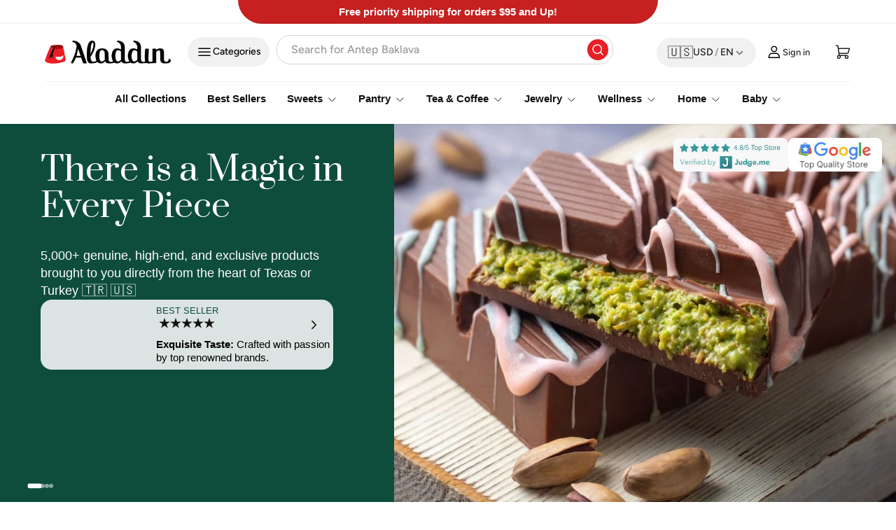

--- FILE ---
content_type: text/html; charset=utf-8
request_url: https://tryaladdin.com/
body_size: 102368
content:
<!doctype html>
<html class="no-js" lang="en" dir="ltr">
  <head>
    <link rel="preconnect" href="https://cdn.shopify.com"><meta charset="utf-8">
<meta name="viewport" content="width=device-width,initial-scale=1">
<title>Aladdin - Shop Authentic Turkish Products</title><link rel="canonical" href="https://tryaladdin.com/"><link rel="icon" href="//tryaladdin.com/cdn/shop/files/Favicon.png?crop=center&height=48&v=1636472889&width=48" type="image/png">
  <link rel="apple-touch-icon" href="//tryaladdin.com/cdn/shop/files/Favicon.png?crop=center&height=180&v=1636472889&width=180"><meta name="description" content="The Most Trusted Online Turkish Marketplace Bazaar. Dive into Turkey&#39;s Authentic Products: Baklava, Delight, Pistachios, Hazelnuts, Coffee, Tea, Halva, Rugs, Kitchenware, Natural Soaps and Much More!">

<link
        rel="preload"
        as="image"
        fetchpriority="high"
        href="//tryaladdin.com/cdn/shop/files/11156173763177886185.jpg?v=176074821"
        imagesizes="100vw"
        media="(min-width: 881px)"
      ><link
        rel="preload"
        as="image"
        fetchpriority="high"
        href="//tryaladdin.com/cdn/shop/files/11156173763177886185.jpg?v=1760748211 900w"
        imagesrcset="
          //tryaladdin.com/cdn/shop/files/11156173763177886185.jpg?v=1760748211&width=375 375w,
          //tryaladdin.com/cdn/shop/files/11156173763177886185.jpg?v=1760748211&width=425 425w,
          //tryaladdin.com/cdn/shop/files/11156173763177886185.jpg?v=1760748211&width=540 540w,
          //tryaladdin.com/cdn/shop/files/11156173763177886185.jpg?v=1760748211&width=600 600w,
          //tryaladdin.com/cdn/shop/files/11156173763177886185.jpg?v=1760748211&width=640 640w,
          //tryaladdin.com/cdn/shop/files/11156173763177886185.jpg?v=1760748211&width=720 720w,
          //tryaladdin.com/cdn/shop/files/11156173763177886185.jpg?v=1760748211&width=768 768w,
          //tryaladdin.com/cdn/shop/files/11156173763177886185.jpg?v=1760748211&width=900 900w,
          //tryaladdin.com/cdn/shop/files/11156173763177886185.jpg?v=1760748211 900w
        "
        imagesizes="100vw"
        media="(max-width: 880px)"
      >
    

    

    

    
<style data-shopify>@font-face { font-family: "Prata"; font-style: normal; font-weight: 400; font-display: swap; src: local("Prata"),
url(https://cdn.shopify.com/s/files/1/0603/2025/2142/files/Prata-Regular.latin.woff2?v=1736152898) format("woff2");
unicode-range:
U+0000-00FF,U+0131,U+0152-0153,U+02BB-02BC,U+02C6,U+02DA,U+02DC,U+2000-206F,U+2074,U+20AC,U+2122,U+2212,U+2215; }@font-face {
  font-family: Figtree;
  font-weight: 700;
  font-style: normal;
  font-display: swap;
  src: url("//tryaladdin.com/cdn/fonts/figtree/figtree_n7.2fd9bfe01586148e644724096c9d75e8c7a90e55.woff2") format("woff2"),
       url("//tryaladdin.com/cdn/fonts/figtree/figtree_n7.ea05de92d862f9594794ab281c4c3a67501ef5fc.woff") format("woff");
}
@font-face {
  font-family: Figtree;
  font-weight: 500;
  font-style: normal;
  font-display: swap;
  src: url("//tryaladdin.com/cdn/fonts/figtree/figtree_n5.3b6b7df38aa5986536945796e1f947445832047c.woff2") format("woff2"),
       url("//tryaladdin.com/cdn/fonts/figtree/figtree_n5.f26bf6dcae278b0ed902605f6605fa3338e81dab.woff") format("woff");
}
@font-face {
  font-family: Figtree;
  font-weight: 700;
  font-style: italic;
  font-display: swap;
  src: url("//tryaladdin.com/cdn/fonts/figtree/figtree_i7.06add7096a6f2ab742e09ec7e498115904eda1fe.woff2") format("woff2"),
       url("//tryaladdin.com/cdn/fonts/figtree/figtree_i7.ee584b5fcaccdbb5518c0228158941f8df81b101.woff") format("woff");
}
@font-face {
  font-family: Figtree;
  font-weight: 500;
  font-style: italic;
  font-display: swap;
  src: url("//tryaladdin.com/cdn/fonts/figtree/figtree_i5.969396f679a62854cf82dbf67acc5721e41351f0.woff2") format("woff2"),
       url("//tryaladdin.com/cdn/fonts/figtree/figtree_i5.93bc1cad6c73ca9815f9777c49176dfc9d2890dd.woff") format("woff");
}
@font-face {
  font-family: Figtree;
  font-weight: 600;
  font-style: normal;
  font-display: swap;
  src: url("//tryaladdin.com/cdn/fonts/figtree/figtree_n6.9d1ea52bb49a0a86cfd1b0383d00f83d3fcc14de.woff2") format("woff2"),
       url("//tryaladdin.com/cdn/fonts/figtree/figtree_n6.f0fcdea525a0e47b2ae4ab645832a8e8a96d31d3.woff") format("woff");
}
@font-face {
  font-family: Figtree;
  font-weight: 600;
  font-style: normal;
  font-display: swap;
  src: url("//tryaladdin.com/cdn/fonts/figtree/figtree_n6.9d1ea52bb49a0a86cfd1b0383d00f83d3fcc14de.woff2") format("woff2"),
       url("//tryaladdin.com/cdn/fonts/figtree/figtree_n6.f0fcdea525a0e47b2ae4ab645832a8e8a96d31d3.woff") format("woff");
}


@font-face { font-family: "Figtree"; font-style: normal; font-weight: 500; font-display: swap; src: local("figtree_n5"),
url(//tryaladdin.com/cdn/shop/files/figtree_n5.3b6b7df38aa5986536945796e1f947445832047c.latin.woff2?v=11099626044051999162) format("woff2"); } @font-face {
font-family: "Figtree"; font-style: normal; font-weight: 600; font-display: swap; src: local("figtree_n6"), url(//tryaladdin.com/cdn/shop/files/figtree_n6.9d1ea52bb49a0a86cfd1b0383d00f83d3fcc14de.latin.woff2?v=12509842862563499039) format("woff2"); } @font-face { font-family: "Figtree"; font-style: normal; font-weight: 700; font-display: swap; src:
local("figtree_n7"), url(//tryaladdin.com/cdn/shop/files/figtree_n7.2fd9bfe01586148e644724096c9d75e8c7a90e55.latin.woff2?v=9498085651772478622)
format("woff2"); }

:root { --bg-color: 255 255 255 / 1.0; --bg-color-og: 255 255 255 / 1.0; --heading-color:
51 51 51; --text-color: 51 51 51; --text-color-og:
51 51 51; --scrollbar-color: 51 51 51; --link-color:
51 51 51; --link-color-og: 51 51 51; --star-color:
252 202 44; --sale-price-color: 198 32 32;--swatch-border-color-default: 214 214 214; --swatch-border-color-active:
  153 153 153; --swatch-card-size: 24px;
  --swatch-variant-picker-size: 24px;--color-scheme-1-bg: 242 244 243 / 1.0; --color-scheme-1-grad:
; --color-scheme-1-heading: 51 51 51;
--color-scheme-1-text: 51 51 51; --color-scheme-1-btn-bg:
252 202 44; --color-scheme-1-btn-text: 51 51 51;
--color-scheme-1-btn-bg-hover: 224 184 58;--color-scheme-2-bg: 198 32 32 / 1.0; --color-scheme-2-grad:
linear-gradient(24deg, rgba(170, 24, 44, 1) 15%, rgba(198, 32, 32, 1) 84%); --color-scheme-2-heading: 250 244 216;
--color-scheme-2-text: 250 244 216; --color-scheme-2-btn-bg:
255 255 255; --color-scheme-2-btn-text: 51 51 51;
--color-scheme-2-btn-bg-hover: 232 232 232;--color-scheme-3-bg: 235 29 37 / 1.0; --color-scheme-3-grad:
linear-gradient(22deg, rgba(191, 155, 48, 1) 100%, rgba(109, 174, 30, 1) 100%); --color-scheme-3-heading: 255 255 255;
--color-scheme-3-text: 255 255 255; --color-scheme-3-btn-bg:
252 202 44; --color-scheme-3-btn-text: 51 51 51;
--color-scheme-3-btn-bg-hover: 224 184 58;

--drawer-bg-color: 255 255 255 / 1.0; --drawer-text-color: 51 51 51;

--panel-bg-color: 242 244 243 / 1.0; --panel-heading-color: 51 51 51;
--panel-text-color: 51 51 51;

--in-stock-text-color: 13 137 62; --low-stock-text-color:
210 134 26; --very-low-stock-text-color: 170 24 44;
--no-stock-text-color: 83 86 90; --no-stock-backordered-text-color:
83 86 90;

--error-bg-color: 244 216 220; --error-text-color: 170 24 44;
--success-bg-color: 13 137 62; --success-text-color: 255 255 255;
--info-bg-color: 242 244 243; --info-text-color: 51 51 51;

--heading-font-family: Figtree, sans-serif;
--heading-font-style: normal; --heading-font-weight: 600;
--heading-scale-start: 2; --heading-letter-spacing:
0.0em;

--navigation-font-family: Figtree, sans-serif;
--navigation-font-style: normal; --navigation-font-weight:
600; --navigation-letter-spacing:
0.0em;--heading-text-transform: none;
--subheading-text-transform: none;
--body-font-family: Figtree, sans-serif; --body-font-style:
normal; --body-font-weight: 700; --body-font-size:
16; --body-font-size-px: 16px; --body-letter-spacing:
0.0em;

--section-gap: 32;--heading-gap: calc(6 * var(--space-unit));
--grid-column-gap: 20px; --product-card-gap:
20px;--btn-bg-color: 51 51 51; --btn-bg-hover-color: 90 90 90;
--btn-text-color: 255 255 255; --btn-bg-color-og: 51 51 51;
--btn-text-color-og: 255 255 255; --btn-alt-bg-color: 255 255 255;
--btn-alt-bg-alpha: 1.0; --btn-alt-text-color:
51 51 51; --btn-border-width: 2px;
--btn-padding-y: 12px; --btn-text-size: 0.92em;


  --btn-border-radius: 6px;


--btn-lg-border-radius: 50%; --btn-icon-border-radius: 50%; --input-with-btn-inner-radius: var(--btn-border-radius);

--input-bg-color: 255 255 255 / 1.0; --input-text-color: 51 51 51; --input-border-width:
2px; --textarea-border-radius:
4px;
  --input-border-radius: 6px;
  --input-bg-color-diff-3: #f7f7f7; --input-bg-color-diff-6:
  #f0f0f0;

--modal-border-radius: 0px; --modal-overlay-color: 0 0 0; --modal-overlay-opacity:
0.4; --drawer-border-radius: 0px; --overlay-border-radius:
8px;--sale-label-bg-color: 198 32 32; --sale-label-text-color:
  255 255 255;--sold-out-label-bg-color: 51 51 51; --sold-out-label-text-color:
  255 255 255;--new-label-bg-color: 252 202 44; --new-label-text-color:
  255 255 255;--preorder-label-bg-color: 170 225 62; --preorder-label-text-color:
51 51 51;

--page-width: 2400px; --gutter-sm: 20px; --gutter-md:
48px; --gutter-lg: 64px;

--payment-terms-bg-color: #ffffff;

--coll-card-bg-color: #fafafa; --coll-card-border-color: rgba(0,0,0,0);

--card-bg-color: 255 255 255; --card-text-color: 51 51 51;
--card-border-color: #dddddd;
  
    --aos-animate-duration: 1.1s;
  

  
    --aos-min-width: 0;
  


--reading-width: 48em;
  --cart-savings-color: 198 32 32;

}@media (max-width: 769px) { :root { --reading-width: 36em; } }



.outer_section .inner_section { margin: 0 auto; }

.flex { display: flex; } /* header */

store-header.header { box-shadow: #00000014 0 0 3px 1px; padding-top: 15.8px; } store-header.header::before { display:
none; }

.header__logo { max-width: -moz-fit-content!important; max-width: fit-content !important; } .main-menu__toggle {
background: #f1f1f1; border-radius: 2rem; }

.main-nav__item { font-family: Avenir Next, sans-serif; font-size: 1.5rem !important; font-weight: 700 !important;
line-height: 1.81rem !important; color: #111 !important; /* padding-block: 1.4rem; */ }

.add_custom-submenu { margin-bottom: 1.8rem; } @media (max-width: 1440px) { .add_custom-submenu { margin-right: 1rem; }
} .add_custom-submenu .button-toggles { min-width: auto !important; max-width: none !important; width: fit-content
!important; height: 4.2rem; display: flex; justify-content: flex-start; align-items: center; gap: .5rem; position:
relative; padding: 1.2rem; background: #f1f1f1; border-radius: 3.2rem; overflow: hidden; font-size: 1.4rem; font-weight:
500; }

.search--product-types { margin-bottom: 1.5rem; } .search { /* --text-color: var(--search-text-color); */ /* position:
relative; */ margin: 6px 0; /* transition: margin var(--header-transition-speed); */ /* color: rgb(var(--text-color));
*/ } .header__search { /* max-width: 100%; */ margin-inline: 5rem; flex: 0 0 100%; order: 2; } @media (max-width: 768px)
{ .search { margin-bottom: 0 !important; } .header__search { margin-inline: 0; max-width: 100%; } }

.search .search__form input[type=search] { order: 2; border: 1px solid rgb(213, 212, 212); padding: 1rem 2rem;
border-radius: 2rem; height: 4.2rem; } .search .search__form .search__submit { border-radius: 50%; background-color:
#eb1d25; padding: .7rem !important; display: flex; justify-content: center; align-items: center; width: 3rem; height:
3rem; min-height: 3rem; right: .7rem !important; top: .6rem; left: auto !important; } .search .search__form
#product_types, .add_custom-submenu .list_block, .new-link-list-mobile-items { display: none; }

.logs-texts .sine-text { width: max-content !important; font-size: 1.3rem; font-weight: 400; line-height: 1.2; }
.header__icon { flex-direction: row !important; } .header__icon+.header__icon { margin-inline-start: 0; } a.logs-texts {
width: 9rem; gap: .4rem; } .header__icon svg { width: 2.5rem !important; height: 2.5rem !important; }

/* */

@media (max-width: 1200px) { .add_custom-submenu { display: none; content-visibility: hidden; } } @media (max-width:
880px) { .logs-texts .sine-text { display: none; } } @media (max-width: 768px) { store-header.header { padding-block:
10px; } main-menu.main-menu--left-mob { order: 0; margin-left: 2.4rem; } .header__icons { gap: .5rem; } .header__icon {
padding-inline: .2rem !important; width: 2.6rem !important; margin-inline: 1rem; } .breadcrumbs { display: none
!important; } } @media (max-width: 480px) { .logo__link { max-width: 12rem !important; } }

@media (min-width: 769px) { .header { padding: calc(6 * var(--space-unit)) 0 0; } }


  .set_container { display: flex; align-items: center; gap: 4.2rem; padding: 2.4rem var(--gutter) 0; }
  .set_container-template--20639463833838__express_icon_text_Xkz7jy { justify-content: center; } .set_container
  .contenter { display: flex; justify-content: center; align-items: center; gap: 3.2rem; } .set_container .contenter
  .adp-33f { width: -moz-max-content; width: max-content; display: flex; justify-content: center; align-items: center;
  gap: .8rem; } .font-15-4 { font-family: Avenir Next, sans-serif; font-size: 15px; font-weight: 500; line-height:
  19.5px; text-align: left; margin: 0; } .set_container .contenter .adp-33f .text-ffe p { margin: 0; } .font-24-4 {
  font-size: 2.4rem; font-weight: 400; line-height: 2.8rem; text-align: left; margin: 0; }

  .similar_header { margin: 0 auto 2.4rem; display: flex; justify-content: space-between; align-items: center; gap:
  1.5rem; padding-inline: var(--gutter); } .similar_header .left_part .do_textxs .clectn-ttl-cms, .font-32-4 {
  font-family: Prata, Arial, Verdana, serif!important; } .similar_header .left_part { display: flex; justify-content:
  flex-start; align-items: baseline; gap: 4rem; } .similar_header .left_part .explr-btn { color: #3b97da; display: flex;
  justify-content: center; align-items: center; gap: .8rem; min-width: -moz-fit-content; min-width: fit-content;
  padding: .7rem; border-radius: 2rem; }







  .sldr-contents .slider-contents .single_collection { display: block; max-width: 17.8rem; margin: 0 auto; }
  .sldr-contents .slider-contents .single_collection:hover .clctn-ttl { color: #eb1d25; } .sldr-contents
  .slider-contents .single_collection .clctn-img img { -o-object-fit: cover; object-fit: cover; display: flex; width:
  100%; border-radius: 31%; aspect-ratio: 1/1; } .sldr-contents .slider-contents .single_collection .clctn-ttl {
  font-family: Prata, Arial, Verdana, serif; max-width: 17.8rem; margin: 1.2rem auto 0; text-align: center; transition:
  0.2s linear; } .font-20-4 { font-weight: 500; } .sldr-contents { padding-top: 6.4rem; } .sldr-contents
  .slider-contents { position: relative; padding-inline: var(--gutter); } @media (max-width: 800px) { .sldr-contents
  .slider-contents { padding-right: 0 !important; } }



/* --- GLOBAL NATIVE SLIDER OVERRIDES --- */
  

  /* --- PRODUCT/COLLECTION SLIDERS (Multi-item) --- */
  

  /* --- PRODUCT & COLLECTION SLIDER ITEM SIZING --- */ /* Target sliders that are NOT the hero slider */
  .slider-contents .swiper-slide, .grid_box_show .swiper-slide, /* .inner_section:not(#default_collection-slides)
  .swiper-slide */ .inner_section#select-slider-mbs .swiper-slide { flex: 0 0 auto !important; scroll-snap-align: start
  !important; box-sizing: border-box !important;
  
  width: auto; margin-right: 0; }

  /* --- RESPONSIVE WIDTHS & GAPS --- */

  /* 1. Mobile Small (under 460px) */ /* Logic: show ~3.5 items. Calculation: (100% - (3 * gap)) / 3.5 Let's approximate
  a percentage based on 100vw logic */ @media (max-width: 459px) { .swiper-wrapper { gap: 12px !important; padding-left:
  12px !important; /* Left peek padding */ }
  
  #select-slider-mbs .swiper-slide { width: 28% !important; /* ~3.5 items */ } }

  /* 2. Mobile Large / Tablet (460px - 799px) */ @media (min-width: 460px) and (max-width: 799px) { .swiper-wrapper { /*
  gap: 16px; */ gap: 20px; /* padding-left: 16px !important; */ }
  
  .inner_section#select-slider-mbs .swiper-slide { width: 23% !important; /* ~4 items, 4th partially visible */ } }

  @media (max-width: 799px) { #select-slider-sms .swiper-slide { width: 38% !important; /* ~2.5 items */ } }

  @media (min-width: 800px) and (max-width: 1100px) { #select-slider-sms .swiper-slide {
  
  
  width: 28.6vw !important; /* 3 items */ } }

  /* 3. Desktop Small (800px - 1379px) */ /* Logic: 5 items visible */ @media (min-width: 800px) and (max-width: 1379px)
  { .swiper-wrapper { gap: 16px !important; }
  
  
  .inner_section#select-slider-mbs .swiper-slide { /* (100% - (4 * 20px gap)) / 5 items */ width: calc((100% - 80px) /
  5) !important; } }

  @media (min-width: 1100px) { #select-slider-sms .swiper-wrapper{ gap: 20px !important; } #select-slider-sms
  .swiper-slide { width: 21.4vw !important; /* 4 items */ }
  
  }

  /* 4. Desktop Large (>= 1380px) */ /* Logic: 8 items visible */ @media (min-width: 1380px) { .swiper-wrapper { gap:
  32px; }
  
  .inner_section#select-slider-mbs .swiper-slide {
  
  width: 13.83vw !important; /* 6 items */
  
    width: 9.8vw !important; /* 6 items */
  
  } #select-slider-sms .swiper-slide { width: 14.42vw !important; /* 6 items */ }
  
    .inner_section#select-slider-mbs .mySwiper-template--20639463833838__new_collection_list_UjfVXQ .swiper-slide {
    width: 13.83vw !important; /* 6 items */ }
  
  }

  /* --- 1. CORE SCROLLING ENGINE --- */ /* Only the wrapper should scroll */ .swiper-wrapper { display: flex
  !important; overflow-x: auto !important; overflow-y: hidden !important; scroll-snap-type: x mandatory !important;
  scroll-behavior: smooth !important; width: 100% !important; margin: 0 !important; padding: 0 !important; box-sizing:
  border-box !important; /* Hide native scrollbars */ scrollbar-width: none !important; -ms-overflow-style: none
  !important;

  cursor: grab; /* Ensure no highlighting text while dragging */ user-select: none; -webkit-user-select: none; }

  .swiper-wrapper::-webkit-scrollbar { display: none !important; }

  .swiper-wrapper.is-dragging { cursor: grabbing; /* Disable snap while dragging for smooth 1:1 movement */
  scroll-snap-type: none !important; scroll-behavior: auto !important; }

  /* Disable pointer events on links while dragging to prevent accidental clicks */ .swiper-wrapper.is-dragging a {
  pointer-events: none; }

  .swiper-wrapper.is-gliding { /* Keep snap off while momentum is slowing down */ scroll-snap-type: none !important;
  scroll-behavior: auto !important; }

  /* The container should NOT scroll, just hold the wrapper */ .swiper, .swiper-container { overflow: hidden !important;
  position: relative; }

  .sldr-contents .slider-contents .inn-scroller { padding-inline: var(--gutter); max-width: 69.5rem; margin: 2.4rem auto
  0; } @media (max-width: 800px) { .sldr-contents .slider-contents .inn-scroller { margin: 2.37rem auto 0; max-width:
  calc(29rem - 2.37rem - 2.37rem); } } .sldr-contents .slider-contents .inn-scroller .swiper-scrollbar { position:
  unset; height: 0.6rem; cursor: grab; } /* --- 3. PRODUCT SLIDER SPECIFIC (Scrollbar Styles) --- */ /* Styling for the
  lower sliders to make them look "Good" */ .inn-scroller, .swiper-scrollbar { width: 100%; height: 6px; background:
  #e5e5e5; border-radius: 3px; margin-top: 20px; position: relative; overflow: hidden; display: block
  
  ; cursor: pointer !important; }

  .swiper-scrollbar-drag {
  
  background: var(--swiper-scrollbar-drag-bg-color, rgba(0, 0, 0, .5)); height: 100%; position: absolute; top: 0; left:
  0; /* Transition makes the movement look smooth like Swiper */ transition: transform 0.1s linear, width 0.2s ease;
  cursor: grab; }

  .swiper-scrollbar-drag:active { cursor: grabbing !important; }
</style>
    <link rel="stylesheet" href="//tryaladdin.com/cdn/shop/t/74/assets/custom.css?v=37673533303413136111769516311" media="print" onload="this.media='all'"><link href="//tryaladdin.com/cdn/shop/t/74/assets/main.css?v=119737629430390634291768422512" rel="stylesheet" type="text/css" media="all" />

    
<style data-shopify>section#shopify-pc__banner {
        width: 100%;
        left: 0;
        padding: 16px;
      }

      .shopify-pc__banner__body p {
        font-size: 14px;
        font-weight: 400;
      }

      .shopify-pc__banner__btns.shopify-pc__banner__btns-granular {
        display: flex;
        flex-direction: row;
      }

      .shopify-pc__banner__dialog button.shopify-pc__banner__btn-manage-prefs {
        font-size: 14px;
      }

      .shopify-pc__banner__btns.shopify-pc__banner__btns-granular button {
        border-radius: 50px;
      }

      h2#shopify-pc__banner__body-title {
        font-family: Prata, Arial, Verdana, serif !important;
        font-weight: 400;
      }

      .shopify-pc__banner__dialog button.shopify-pc__banner__btn-accept {
        background: #333 !important;
        color: #fff !important;
      }

      @media (min-width: 768px) {
        .shopify-pc__banner__wrapper {
          display: flex;
          flex-direction: row !important;
          align-items: center;
          justify-content: space-between;
        }

        button#shopify-pc__banner__btn-manage-prefs {
          order: 2 !important;
        }
      }

      .omnisend-form-691779c95000977f5041c794-triangle-teaser {
        margin-left: 0px !important;
        margin-bottom: 0px !important;
      }</style><link
      rel="stylesheet"
      href="//tryaladdin.com/cdn/shop/t/74/assets/swiper-light.css?v=164455299808955545811768422512"
      media="print"
      onload="this.media='all'"
      fetchpriority="low"
    ><meta property="og:site_name" content="Aladdin">
<meta property="og:url" content="https://tryaladdin.com/">
<meta property="og:title" content="Aladdin - Shop Authentic Turkish Products">
<meta property="og:type" content="website">
<meta property="og:description" content="The Most Trusted Online Turkish Marketplace Bazaar. Dive into Turkey&#39;s Authentic Products: Baklava, Delight, Pistachios, Hazelnuts, Coffee, Tea, Halva, Rugs, Kitchenware, Natural Soaps and Much More!"><meta property="og:image" content="http://tryaladdin.com/cdn/shop/files/aladdin-logo_280x51_0ecbc3fb-62df-43a2-ade3-2ccef9e40d86.png?crop=center&height=1200&v=1737848858&width=1200">
  <meta property="og:image:secure_url" content="https://tryaladdin.com/cdn/shop/files/aladdin-logo_280x51_0ecbc3fb-62df-43a2-ade3-2ccef9e40d86.png?crop=center&height=1200&v=1737848858&width=1200">
  <meta property="og:image:width" content="280">
  <meta property="og:image:height" content="51"><meta name="twitter:site" content="@TryAladdin"><meta name="twitter:card" content="summary_large_image">
<meta name="twitter:title" content="Aladdin - Shop Authentic Turkish Products">
<meta name="twitter:description" content="The Most Trusted Online Turkish Marketplace Bazaar. Dive into Turkey&#39;s Authentic Products: Baklava, Delight, Pistachios, Hazelnuts, Coffee, Tea, Halva, Rugs, Kitchenware, Natural Soaps and Much More!">




<script>

  (function() {
    // This is the condition that targets Google's PageSpeed Insights testing environment.
    if (navigator.platform === 'Linux x86_64') {

      // Helper function to make a stylesheet non-render-blocking.
      function makeSheetNonBlocking(stylesheet) {
        if (stylesheet) {
          stylesheet.media = 'print';
          stylesheet.onload = function() {
            this.media = 'screen';
          };
        }
      }

      const observer = new MutationObserver((mutationsList) => {
        for (const mutation of mutationsList) {
          if (mutation.type === 'childList') {
            mutation.addedNodes.forEach(node => {
              if (node.nodeType !== 1) return; // Only process element nodes


              // C) Handle IMG tags with fetchpriority="low" (NEW PART)
              if (node.tagName === 'IMG' && node.getAttribute('fetchpriority') === 'low' && (node.src || node.srcset)) {
                // Store the original src and srcset
                const originalSrc = node.src;
                const originalSrcset = node.srcset;

                if (originalSrc) {
                  node.setAttribute('data-src', originalSrc);
                  node.removeAttribute('src');
                }
                if (originalSrcset) {
                  node.setAttribute('data-srcset', originalSrcset);
                  node.removeAttribute('srcset');
                }

                // Mark it for our lazy-loader and start observing.
                node.classList.add('psi-lazy-load');
                lazyLoadObserver.observe(node);
              }
              // --- Part 1: Handle SCRIPT tags ---
              if (node.tagName === 'SCRIPT') {

                if (node.src) {
                  // --- Part 1: Handle EXTERNAL scripts (like third-party apps) ---

                  const whitelist = [
                    
                    'monorail-edge.shopifysvc.com'
                  ];
                  const isWhitelisted = whitelist.some(urlPart => node.src.includes(urlPart));

                  if (!isWhitelisted) {
                    // Disable the external script by moving its src.
                    const originalSrc = node.src;
                    node.setAttribute('data-src', originalSrc);
                    node.removeAttribute('src');
                    node.type = 'text/lazy-script';
                  }

                } else {
                  // --- Part 2: Handle INLINE scripts (THE "IMPROVEMENT") ---

                  
                  node.innerHTML = "";
                }
              }
              

              // --- Part 2: Handle STYLESHEET tags ---
              if (node.tagName === 'LINK' && node.rel === 'stylesheet' && node.href) {
                // Whitelist essential CSS. Everything else (mostly from apps) will be deferred.
                const cssWhitelist = [
                  '/cdn/shop/t/xyz' // This specifically targets your theme's compiled assets
                ];
                const isCssWhitelisted = cssWhitelist.some(urlPart => node.href.includes(urlPart));

                if (!isCssWhitelisted) {
                  makeSheetNonBlocking(node);
                }
              }

            });
          }
        }
      });

      // Start observing the entire document for changes.
      observer.observe(document.documentElement, {
        childList: true,
        subtree: true
      });
    }
  })();
</script>
<script src="//tryaladdin.com/cdn/shop/t/74/assets/main.js?v=107720631140037092981769036746" defer="defer"></script>

    
<script>window.performance && window.performance.mark && window.performance.mark('shopify.content_for_header.start');</script><meta name="google-site-verification" content="ZZTb1pNu8jolmL8BumgldC2sl81WvroLj5uZ7hm_2Hc">
<meta name="facebook-domain-verification" content="9mdr20ojsxsjcp9bypyi7n970wu9k8">
<meta id="shopify-digital-wallet" name="shopify-digital-wallet" content="/60320252142/digital_wallets/dialog">
<meta name="shopify-checkout-api-token" content="18631ad90a24bf78a9d17824a4c634bc">
<meta id="in-context-paypal-metadata" data-shop-id="60320252142" data-venmo-supported="false" data-environment="production" data-locale="en_US" data-paypal-v4="true" data-currency="USD">
<link rel="alternate" hreflang="x-default" href="https://tryaladdin.com/">
<link rel="alternate" hreflang="ja-JP" href="https://tryaladdin.com/ja-jp">
<link rel="alternate" hreflang="en-JP" href="https://tryaladdin.com/en-jp">
<link rel="alternate" hreflang="ar-JP" href="https://tryaladdin.com/ar-jp">
<link rel="alternate" hreflang="da-JP" href="https://tryaladdin.com/da-jp">
<link rel="alternate" hreflang="cs-JP" href="https://tryaladdin.com/cs-jp">
<link rel="alternate" hreflang="nl-JP" href="https://tryaladdin.com/nl-jp">
<link rel="alternate" hreflang="fr-JP" href="https://tryaladdin.com/fr-jp">
<link rel="alternate" hreflang="de-JP" href="https://tryaladdin.com/de-jp">
<link rel="alternate" hreflang="it-JP" href="https://tryaladdin.com/it-jp">
<link rel="alternate" hreflang="ko-JP" href="https://tryaladdin.com/ko-jp">
<link rel="alternate" hreflang="es-JP" href="https://tryaladdin.com/es-jp">
<link rel="alternate" hreflang="de-DE" href="https://tryaladdin.com/de-de">
<link rel="alternate" hreflang="en-DE" href="https://tryaladdin.com/en-de">
<link rel="alternate" hreflang="nl-DE" href="https://tryaladdin.com/nl-de">
<link rel="alternate" hreflang="ar-DE" href="https://tryaladdin.com/ar-de">
<link rel="alternate" hreflang="cs-DE" href="https://tryaladdin.com/cs-de">
<link rel="alternate" hreflang="da-DE" href="https://tryaladdin.com/da-de">
<link rel="alternate" hreflang="fr-DE" href="https://tryaladdin.com/fr-de">
<link rel="alternate" hreflang="it-DE" href="https://tryaladdin.com/it-de">
<link rel="alternate" hreflang="ja-DE" href="https://tryaladdin.com/ja-de">
<link rel="alternate" hreflang="ko-DE" href="https://tryaladdin.com/ko-de">
<link rel="alternate" hreflang="es-DE" href="https://tryaladdin.com/es-de">
<link rel="alternate" hreflang="ar-SA" href="https://tryaladdin.com/ar-sa">
<link rel="alternate" hreflang="en-SA" href="https://tryaladdin.com/en-sa">
<link rel="alternate" hreflang="cs-SA" href="https://tryaladdin.com/cs-sa">
<link rel="alternate" hreflang="da-SA" href="https://tryaladdin.com/da-sa">
<link rel="alternate" hreflang="nl-SA" href="https://tryaladdin.com/nl-sa">
<link rel="alternate" hreflang="fr-SA" href="https://tryaladdin.com/fr-sa">
<link rel="alternate" hreflang="it-SA" href="https://tryaladdin.com/it-sa">
<link rel="alternate" hreflang="de-SA" href="https://tryaladdin.com/de-sa">
<link rel="alternate" hreflang="ja-SA" href="https://tryaladdin.com/ja-sa">
<link rel="alternate" hreflang="ko-SA" href="https://tryaladdin.com/ko-sa">
<link rel="alternate" hreflang="es-SA" href="https://tryaladdin.com/es-sa">
<link rel="alternate" hreflang="fr-FR" href="https://tryaladdin.com/fr-fr">
<link rel="alternate" hreflang="en-FR" href="https://tryaladdin.com/en-fr">
<link rel="alternate" hreflang="ar-FR" href="https://tryaladdin.com/ar-fr">
<link rel="alternate" hreflang="zh-Hans-FR" href="https://tryaladdin.com/zh-fr">
<link rel="alternate" hreflang="cs-FR" href="https://tryaladdin.com/cs-fr">
<link rel="alternate" hreflang="da-FR" href="https://tryaladdin.com/da-fr">
<link rel="alternate" hreflang="nl-FR" href="https://tryaladdin.com/nl-fr">
<link rel="alternate" hreflang="de-FR" href="https://tryaladdin.com/de-fr">
<link rel="alternate" hreflang="it-FR" href="https://tryaladdin.com/it-fr">
<link rel="alternate" hreflang="ja-FR" href="https://tryaladdin.com/ja-fr">
<link rel="alternate" hreflang="ko-FR" href="https://tryaladdin.com/ko-fr">
<link rel="alternate" hreflang="es-FR" href="https://tryaladdin.com/es-fr">
<link rel="alternate" hreflang="it-IT" href="https://tryaladdin.com/it-it">
<link rel="alternate" hreflang="en-IT" href="https://tryaladdin.com/en-it">
<link rel="alternate" hreflang="ar-IT" href="https://tryaladdin.com/ar-it">
<link rel="alternate" hreflang="cs-IT" href="https://tryaladdin.com/cs-it">
<link rel="alternate" hreflang="da-IT" href="https://tryaladdin.com/da-it">
<link rel="alternate" hreflang="nl-IT" href="https://tryaladdin.com/nl-it">
<link rel="alternate" hreflang="fr-IT" href="https://tryaladdin.com/fr-it">
<link rel="alternate" hreflang="de-IT" href="https://tryaladdin.com/de-it">
<link rel="alternate" hreflang="ja-IT" href="https://tryaladdin.com/ja-it">
<link rel="alternate" hreflang="ko-IT" href="https://tryaladdin.com/ko-it">
<link rel="alternate" hreflang="es-IT" href="https://tryaladdin.com/es-it">
<link rel="alternate" hreflang="ar-KW" href="https://tryaladdin.com/ar-kw">
<link rel="alternate" hreflang="en-KW" href="https://tryaladdin.com/en-kw">
<link rel="alternate" hreflang="cs-KW" href="https://tryaladdin.com/cs-kw">
<link rel="alternate" hreflang="zh-Hans-KW" href="https://tryaladdin.com/zh-kw">
<link rel="alternate" hreflang="da-KW" href="https://tryaladdin.com/da-kw">
<link rel="alternate" hreflang="nl-KW" href="https://tryaladdin.com/nl-kw">
<link rel="alternate" hreflang="fr-KW" href="https://tryaladdin.com/fr-kw">
<link rel="alternate" hreflang="de-KW" href="https://tryaladdin.com/de-kw">
<link rel="alternate" hreflang="it-KW" href="https://tryaladdin.com/it-kw">
<link rel="alternate" hreflang="ja-KW" href="https://tryaladdin.com/ja-kw">
<link rel="alternate" hreflang="ko-KW" href="https://tryaladdin.com/ko-kw">
<link rel="alternate" hreflang="es-KW" href="https://tryaladdin.com/es-kw">
<link rel="alternate" hreflang="en-CA" href="https://tryaladdin.com/en-ca">
<link rel="alternate" hreflang="fr-CA" href="https://tryaladdin.com/fr-ca">
<link rel="alternate" hreflang="ar-CA" href="https://tryaladdin.com/ar-ca">
<link rel="alternate" hreflang="cs-CA" href="https://tryaladdin.com/cs-ca">
<link rel="alternate" hreflang="da-CA" href="https://tryaladdin.com/da-ca">
<link rel="alternate" hreflang="nl-CA" href="https://tryaladdin.com/nl-ca">
<link rel="alternate" hreflang="de-CA" href="https://tryaladdin.com/de-ca">
<link rel="alternate" hreflang="it-CA" href="https://tryaladdin.com/it-ca">
<link rel="alternate" hreflang="ja-CA" href="https://tryaladdin.com/ja-ca">
<link rel="alternate" hreflang="ko-CA" href="https://tryaladdin.com/ko-ca">
<link rel="alternate" hreflang="es-CA" href="https://tryaladdin.com/es-ca">
<link rel="alternate" hreflang="en-GB" href="https://tryaladdin.com/en-gb">
<link rel="alternate" hreflang="fr-GB" href="https://tryaladdin.com/fr-gb">
<link rel="alternate" hreflang="nl-GB" href="https://tryaladdin.com/nl-gb">
<link rel="alternate" hreflang="ar-GB" href="https://tryaladdin.com/ar-gb">
<link rel="alternate" hreflang="cs-GB" href="https://tryaladdin.com/cs-gb">
<link rel="alternate" hreflang="da-GB" href="https://tryaladdin.com/da-gb">
<link rel="alternate" hreflang="de-GB" href="https://tryaladdin.com/de-gb">
<link rel="alternate" hreflang="it-GB" href="https://tryaladdin.com/it-gb">
<link rel="alternate" hreflang="ja-GB" href="https://tryaladdin.com/ja-gb">
<link rel="alternate" hreflang="ko-GB" href="https://tryaladdin.com/ko-gb">
<link rel="alternate" hreflang="es-GB" href="https://tryaladdin.com/es-gb">
<link rel="alternate" hreflang="en-AU" href="https://tryaladdin.com/en-au">
<link rel="alternate" hreflang="ar-AU" href="https://tryaladdin.com/ar-au">
<link rel="alternate" hreflang="zh-Hans-AU" href="https://tryaladdin.com/zh-au">
<link rel="alternate" hreflang="cs-AU" href="https://tryaladdin.com/cs-au">
<link rel="alternate" hreflang="nl-AU" href="https://tryaladdin.com/nl-au">
<link rel="alternate" hreflang="da-AU" href="https://tryaladdin.com/da-au">
<link rel="alternate" hreflang="fr-AU" href="https://tryaladdin.com/fr-au">
<link rel="alternate" hreflang="de-AU" href="https://tryaladdin.com/de-au">
<link rel="alternate" hreflang="it-AU" href="https://tryaladdin.com/it-au">
<link rel="alternate" hreflang="ja-AU" href="https://tryaladdin.com/ja-au">
<link rel="alternate" hreflang="ko-AU" href="https://tryaladdin.com/ko-au">
<link rel="alternate" hreflang="es-AU" href="https://tryaladdin.com/es-au">
<link rel="alternate" hreflang="da-DK" href="https://tryaladdin.com/da-dk">
<link rel="alternate" hreflang="en-DK" href="https://tryaladdin.com/en-dk">
<link rel="alternate" hreflang="ar-DK" href="https://tryaladdin.com/ar-dk">
<link rel="alternate" hreflang="cs-DK" href="https://tryaladdin.com/cs-dk">
<link rel="alternate" hreflang="nl-DK" href="https://tryaladdin.com/nl-dk">
<link rel="alternate" hreflang="fr-DK" href="https://tryaladdin.com/fr-dk">
<link rel="alternate" hreflang="de-DK" href="https://tryaladdin.com/de-dk">
<link rel="alternate" hreflang="it-DK" href="https://tryaladdin.com/it-dk">
<link rel="alternate" hreflang="ja-DK" href="https://tryaladdin.com/ja-dk">
<link rel="alternate" hreflang="ko-DK" href="https://tryaladdin.com/ko-dk">
<link rel="alternate" hreflang="es-DK" href="https://tryaladdin.com/es-dk">
<link rel="alternate" hreflang="ar-AE" href="https://tryaladdin.com/ar-ae">
<link rel="alternate" hreflang="en-AE" href="https://tryaladdin.com/en-ae">
<link rel="alternate" hreflang="cs-AE" href="https://tryaladdin.com/cs-ae">
<link rel="alternate" hreflang="da-AE" href="https://tryaladdin.com/da-ae">
<link rel="alternate" hreflang="nl-AE" href="https://tryaladdin.com/nl-ae">
<link rel="alternate" hreflang="fr-AE" href="https://tryaladdin.com/fr-ae">
<link rel="alternate" hreflang="de-AE" href="https://tryaladdin.com/de-ae">
<link rel="alternate" hreflang="it-AE" href="https://tryaladdin.com/it-ae">
<link rel="alternate" hreflang="ja-AE" href="https://tryaladdin.com/ja-ae">
<link rel="alternate" hreflang="ko-AE" href="https://tryaladdin.com/ko-ae">
<link rel="alternate" hreflang="es-AE" href="https://tryaladdin.com/es-ae">
<link rel="alternate" hreflang="ar-QA" href="https://tryaladdin.com/ar-qa">
<link rel="alternate" hreflang="en-QA" href="https://tryaladdin.com/en-qa">
<link rel="alternate" hreflang="cs-QA" href="https://tryaladdin.com/cs-qa">
<link rel="alternate" hreflang="da-QA" href="https://tryaladdin.com/da-qa">
<link rel="alternate" hreflang="nl-QA" href="https://tryaladdin.com/nl-qa">
<link rel="alternate" hreflang="fr-QA" href="https://tryaladdin.com/fr-qa">
<link rel="alternate" hreflang="de-QA" href="https://tryaladdin.com/de-qa">
<link rel="alternate" hreflang="it-QA" href="https://tryaladdin.com/it-qa">
<link rel="alternate" hreflang="ja-QA" href="https://tryaladdin.com/ja-qa">
<link rel="alternate" hreflang="ko-QA" href="https://tryaladdin.com/ko-qa">
<link rel="alternate" hreflang="es-QA" href="https://tryaladdin.com/es-qa">
<link rel="alternate" hreflang="ko-KR" href="https://tryaladdin.com/ko-kr">
<link rel="alternate" hreflang="ar-KR" href="https://tryaladdin.com/ar-kr">
<link rel="alternate" hreflang="cs-KR" href="https://tryaladdin.com/cs-kr">
<link rel="alternate" hreflang="da-KR" href="https://tryaladdin.com/da-kr">
<link rel="alternate" hreflang="nl-KR" href="https://tryaladdin.com/nl-kr">
<link rel="alternate" hreflang="en-KR" href="https://tryaladdin.com/en-kr">
<link rel="alternate" hreflang="fr-KR" href="https://tryaladdin.com/fr-kr">
<link rel="alternate" hreflang="de-KR" href="https://tryaladdin.com/de-kr">
<link rel="alternate" hreflang="it-KR" href="https://tryaladdin.com/it-kr">
<link rel="alternate" hreflang="ja-KR" href="https://tryaladdin.com/ja-kr">
<link rel="alternate" hreflang="es-KR" href="https://tryaladdin.com/es-kr">
<link rel="alternate" hreflang="nl-NL" href="https://tryaladdin.com/nl-nl">
<link rel="alternate" hreflang="en-NL" href="https://tryaladdin.com/en-nl">
<link rel="alternate" hreflang="ar-NL" href="https://tryaladdin.com/ar-nl">
<link rel="alternate" hreflang="cs-NL" href="https://tryaladdin.com/cs-nl">
<link rel="alternate" hreflang="da-NL" href="https://tryaladdin.com/da-nl">
<link rel="alternate" hreflang="fr-NL" href="https://tryaladdin.com/fr-nl">
<link rel="alternate" hreflang="de-NL" href="https://tryaladdin.com/de-nl">
<link rel="alternate" hreflang="it-NL" href="https://tryaladdin.com/it-nl">
<link rel="alternate" hreflang="ja-NL" href="https://tryaladdin.com/ja-nl">
<link rel="alternate" hreflang="ko-NL" href="https://tryaladdin.com/ko-nl">
<link rel="alternate" hreflang="es-NL" href="https://tryaladdin.com/es-nl">
<link rel="alternate" hreflang="cs-CZ" href="https://tryaladdin.com/cs-cz">
<link rel="alternate" hreflang="en-CZ" href="https://tryaladdin.com/en-cz">
<link rel="alternate" hreflang="ar-CZ" href="https://tryaladdin.com/ar-cz">
<link rel="alternate" hreflang="da-CZ" href="https://tryaladdin.com/da-cz">
<link rel="alternate" hreflang="nl-CZ" href="https://tryaladdin.com/nl-cz">
<link rel="alternate" hreflang="fr-CZ" href="https://tryaladdin.com/fr-cz">
<link rel="alternate" hreflang="de-CZ" href="https://tryaladdin.com/de-cz">
<link rel="alternate" hreflang="it-CZ" href="https://tryaladdin.com/it-cz">
<link rel="alternate" hreflang="ja-CZ" href="https://tryaladdin.com/ja-cz">
<link rel="alternate" hreflang="ko-CZ" href="https://tryaladdin.com/ko-cz">
<link rel="alternate" hreflang="es-CZ" href="https://tryaladdin.com/es-cz">
<link rel="alternate" hreflang="ar-IQ" href="https://tryaladdin.com/ar-iq">
<link rel="alternate" hreflang="en-IQ" href="https://tryaladdin.com/en-iq">
<link rel="alternate" hreflang="cs-IQ" href="https://tryaladdin.com/cs-iq">
<link rel="alternate" hreflang="da-IQ" href="https://tryaladdin.com/da-iq">
<link rel="alternate" hreflang="nl-IQ" href="https://tryaladdin.com/nl-iq">
<link rel="alternate" hreflang="fr-IQ" href="https://tryaladdin.com/fr-iq">
<link rel="alternate" hreflang="de-IQ" href="https://tryaladdin.com/de-iq">
<link rel="alternate" hreflang="it-IQ" href="https://tryaladdin.com/it-iq">
<link rel="alternate" hreflang="ja-IQ" href="https://tryaladdin.com/ja-iq">
<link rel="alternate" hreflang="ko-IQ" href="https://tryaladdin.com/ko-iq">
<link rel="alternate" hreflang="es-IQ" href="https://tryaladdin.com/es-iq">
<link rel="alternate" hreflang="ar-MA" href="https://tryaladdin.com/ar-ma">
<link rel="alternate" hreflang="fr-MA" href="https://tryaladdin.com/fr-ma">
<link rel="alternate" hreflang="en-MA" href="https://tryaladdin.com/en-ma">
<link rel="alternate" hreflang="cs-MA" href="https://tryaladdin.com/cs-ma">
<link rel="alternate" hreflang="da-MA" href="https://tryaladdin.com/da-ma">
<link rel="alternate" hreflang="nl-MA" href="https://tryaladdin.com/nl-ma">
<link rel="alternate" hreflang="de-MA" href="https://tryaladdin.com/de-ma">
<link rel="alternate" hreflang="it-MA" href="https://tryaladdin.com/it-ma">
<link rel="alternate" hreflang="ja-MA" href="https://tryaladdin.com/ja-ma">
<link rel="alternate" hreflang="ko-MA" href="https://tryaladdin.com/ko-ma">
<link rel="alternate" hreflang="es-MA" href="https://tryaladdin.com/es-ma">
<link rel="alternate" hreflang="en-US" href="https://tryaladdin.com/">
<link rel="alternate" hreflang="es-US" href="https://tryaladdin.com/es">
<link rel="alternate" hreflang="zh-Hans-US" href="https://tryaladdin.com/zh">
<link rel="alternate" hreflang="ar-US" href="https://tryaladdin.com/ar">
<link rel="alternate" hreflang="cs-US" href="https://tryaladdin.com/cs">
<link rel="alternate" hreflang="da-US" href="https://tryaladdin.com/da">
<link rel="alternate" hreflang="nl-US" href="https://tryaladdin.com/nl">
<link rel="alternate" hreflang="fr-US" href="https://tryaladdin.com/fr">
<link rel="alternate" hreflang="de-US" href="https://tryaladdin.com/de">
<link rel="alternate" hreflang="it-US" href="https://tryaladdin.com/it">
<link rel="alternate" hreflang="ja-US" href="https://tryaladdin.com/ja">
<link rel="alternate" hreflang="ko-US" href="https://tryaladdin.com/ko">
<script async="async" src="/checkouts/internal/preloads.js?locale=en-US"></script>
<link rel="preconnect" href="https://shop.app" crossorigin="anonymous">
<script async="async" src="https://shop.app/checkouts/internal/preloads.js?locale=en-US&shop_id=60320252142" crossorigin="anonymous"></script>
<script id="apple-pay-shop-capabilities" type="application/json">{"shopId":60320252142,"countryCode":"US","currencyCode":"USD","merchantCapabilities":["supports3DS"],"merchantId":"gid:\/\/shopify\/Shop\/60320252142","merchantName":"Aladdin","requiredBillingContactFields":["postalAddress","email","phone"],"requiredShippingContactFields":["postalAddress","email","phone"],"shippingType":"shipping","supportedNetworks":["visa","masterCard","amex","discover","elo","jcb"],"total":{"type":"pending","label":"Aladdin","amount":"1.00"},"shopifyPaymentsEnabled":true,"supportsSubscriptions":true}</script>
<script id="shopify-features" type="application/json">{"accessToken":"18631ad90a24bf78a9d17824a4c634bc","betas":["rich-media-storefront-analytics"],"domain":"tryaladdin.com","predictiveSearch":true,"shopId":60320252142,"locale":"en"}</script>
<script>var Shopify = Shopify || {};
Shopify.shop = "omg-silk.myshopify.com";
Shopify.locale = "en";
Shopify.currency = {"active":"USD","rate":"1.0"};
Shopify.country = "US";
Shopify.theme = {"name":"aladdin-theme-shopify\/store\/b2c","id":154779779310,"schema_name":"Canopy","schema_version":"6.3.0","theme_store_id":null,"role":"main"};
Shopify.theme.handle = "null";
Shopify.theme.style = {"id":null,"handle":null};
Shopify.cdnHost = "tryaladdin.com/cdn";
Shopify.routes = Shopify.routes || {};
Shopify.routes.root = "/";</script>
<script type="module">!function(o){(o.Shopify=o.Shopify||{}).modules=!0}(window);</script>
<script>!function(o){function n(){var o=[];function n(){o.push(Array.prototype.slice.apply(arguments))}return n.q=o,n}var t=o.Shopify=o.Shopify||{};t.loadFeatures=n(),t.autoloadFeatures=n()}(window);</script>
<script>
  window.ShopifyPay = window.ShopifyPay || {};
  window.ShopifyPay.apiHost = "shop.app\/pay";
  window.ShopifyPay.redirectState = null;
</script>
<script id="shop-js-analytics" type="application/json">{"pageType":"index"}</script>
<script defer="defer" async type="module" src="//tryaladdin.com/cdn/shopifycloud/shop-js/modules/v2/client.init-shop-cart-sync_BN7fPSNr.en.esm.js"></script>
<script defer="defer" async type="module" src="//tryaladdin.com/cdn/shopifycloud/shop-js/modules/v2/chunk.common_Cbph3Kss.esm.js"></script>
<script defer="defer" async type="module" src="//tryaladdin.com/cdn/shopifycloud/shop-js/modules/v2/chunk.modal_DKumMAJ1.esm.js"></script>
<script type="module">
  await import("//tryaladdin.com/cdn/shopifycloud/shop-js/modules/v2/client.init-shop-cart-sync_BN7fPSNr.en.esm.js");
await import("//tryaladdin.com/cdn/shopifycloud/shop-js/modules/v2/chunk.common_Cbph3Kss.esm.js");
await import("//tryaladdin.com/cdn/shopifycloud/shop-js/modules/v2/chunk.modal_DKumMAJ1.esm.js");

  window.Shopify.SignInWithShop?.initShopCartSync?.({"fedCMEnabled":true,"windoidEnabled":true});

</script>
<script>
  window.Shopify = window.Shopify || {};
  if (!window.Shopify.featureAssets) window.Shopify.featureAssets = {};
  window.Shopify.featureAssets['shop-js'] = {"shop-cart-sync":["modules/v2/client.shop-cart-sync_CJVUk8Jm.en.esm.js","modules/v2/chunk.common_Cbph3Kss.esm.js","modules/v2/chunk.modal_DKumMAJ1.esm.js"],"init-fed-cm":["modules/v2/client.init-fed-cm_7Fvt41F4.en.esm.js","modules/v2/chunk.common_Cbph3Kss.esm.js","modules/v2/chunk.modal_DKumMAJ1.esm.js"],"init-shop-email-lookup-coordinator":["modules/v2/client.init-shop-email-lookup-coordinator_Cc088_bR.en.esm.js","modules/v2/chunk.common_Cbph3Kss.esm.js","modules/v2/chunk.modal_DKumMAJ1.esm.js"],"init-windoid":["modules/v2/client.init-windoid_hPopwJRj.en.esm.js","modules/v2/chunk.common_Cbph3Kss.esm.js","modules/v2/chunk.modal_DKumMAJ1.esm.js"],"shop-button":["modules/v2/client.shop-button_B0jaPSNF.en.esm.js","modules/v2/chunk.common_Cbph3Kss.esm.js","modules/v2/chunk.modal_DKumMAJ1.esm.js"],"shop-cash-offers":["modules/v2/client.shop-cash-offers_DPIskqss.en.esm.js","modules/v2/chunk.common_Cbph3Kss.esm.js","modules/v2/chunk.modal_DKumMAJ1.esm.js"],"shop-toast-manager":["modules/v2/client.shop-toast-manager_CK7RT69O.en.esm.js","modules/v2/chunk.common_Cbph3Kss.esm.js","modules/v2/chunk.modal_DKumMAJ1.esm.js"],"init-shop-cart-sync":["modules/v2/client.init-shop-cart-sync_BN7fPSNr.en.esm.js","modules/v2/chunk.common_Cbph3Kss.esm.js","modules/v2/chunk.modal_DKumMAJ1.esm.js"],"init-customer-accounts-sign-up":["modules/v2/client.init-customer-accounts-sign-up_CfPf4CXf.en.esm.js","modules/v2/client.shop-login-button_DeIztwXF.en.esm.js","modules/v2/chunk.common_Cbph3Kss.esm.js","modules/v2/chunk.modal_DKumMAJ1.esm.js"],"pay-button":["modules/v2/client.pay-button_CgIwFSYN.en.esm.js","modules/v2/chunk.common_Cbph3Kss.esm.js","modules/v2/chunk.modal_DKumMAJ1.esm.js"],"init-customer-accounts":["modules/v2/client.init-customer-accounts_DQ3x16JI.en.esm.js","modules/v2/client.shop-login-button_DeIztwXF.en.esm.js","modules/v2/chunk.common_Cbph3Kss.esm.js","modules/v2/chunk.modal_DKumMAJ1.esm.js"],"avatar":["modules/v2/client.avatar_BTnouDA3.en.esm.js"],"init-shop-for-new-customer-accounts":["modules/v2/client.init-shop-for-new-customer-accounts_CsZy_esa.en.esm.js","modules/v2/client.shop-login-button_DeIztwXF.en.esm.js","modules/v2/chunk.common_Cbph3Kss.esm.js","modules/v2/chunk.modal_DKumMAJ1.esm.js"],"shop-follow-button":["modules/v2/client.shop-follow-button_BRMJjgGd.en.esm.js","modules/v2/chunk.common_Cbph3Kss.esm.js","modules/v2/chunk.modal_DKumMAJ1.esm.js"],"checkout-modal":["modules/v2/client.checkout-modal_B9Drz_yf.en.esm.js","modules/v2/chunk.common_Cbph3Kss.esm.js","modules/v2/chunk.modal_DKumMAJ1.esm.js"],"shop-login-button":["modules/v2/client.shop-login-button_DeIztwXF.en.esm.js","modules/v2/chunk.common_Cbph3Kss.esm.js","modules/v2/chunk.modal_DKumMAJ1.esm.js"],"lead-capture":["modules/v2/client.lead-capture_DXYzFM3R.en.esm.js","modules/v2/chunk.common_Cbph3Kss.esm.js","modules/v2/chunk.modal_DKumMAJ1.esm.js"],"shop-login":["modules/v2/client.shop-login_CA5pJqmO.en.esm.js","modules/v2/chunk.common_Cbph3Kss.esm.js","modules/v2/chunk.modal_DKumMAJ1.esm.js"],"payment-terms":["modules/v2/client.payment-terms_BxzfvcZJ.en.esm.js","modules/v2/chunk.common_Cbph3Kss.esm.js","modules/v2/chunk.modal_DKumMAJ1.esm.js"]};
</script>
<script>(function() {
  var isLoaded = false;
  function asyncLoad() {
    if (isLoaded) return;
    isLoaded = true;
    var urls = ["","","","https:","","","","",""];
    for (var i = 0; i < urls.length; i++) {
      var s = document.createElement('script');
      s.type = 'text/javascript';
      s.async = true;
      s.src = urls[i];
      var x = document.getElementsByTagName('script')[0];
      x.parentNode.insertBefore(s, x);
    }
  };
  if(window.attachEvent) {
    window.attachEvent('onload', asyncLoad);
  } else {
    window.addEventListener('load', asyncLoad, false);
  }
})();</script>
<script id="__st">var __st={"a":60320252142,"offset":-28800,"reqid":"aaae6f2f-e711-4827-a0ac-62faf3e254bf-1770094325","pageurl":"tryaladdin.com\/?utm_source=criteo\u0026utm_medium=display\u0026utm_campaign=Retention-2025%2F09%2F28-Adset\u0026utm_id=573360\u0026cto_pld=bZZAW5jgAQDLA1983eJ29g","u":"b6ce0b894e87","p":"home"};</script>
<script>window.ShopifyPaypalV4VisibilityTracking = true;</script>
<script id="captcha-bootstrap">!function(){'use strict';const t='contact',e='account',n='new_comment',o=[[t,t],['blogs',n],['comments',n],[t,'customer']],c=[[e,'customer_login'],[e,'guest_login'],[e,'recover_customer_password'],[e,'create_customer']],r=t=>t.map((([t,e])=>`form[action*='/${t}']:not([data-nocaptcha='true']) input[name='form_type'][value='${e}']`)).join(','),a=t=>()=>t?[...document.querySelectorAll(t)].map((t=>t.form)):[];function s(){const t=[...o],e=r(t);return a(e)}const i='password',u='form_key',d=['recaptcha-v3-token','g-recaptcha-response','h-captcha-response',i],f=()=>{try{return window.sessionStorage}catch{return}},m='__shopify_v',_=t=>t.elements[u];function p(t,e,n=!1){try{const o=window.sessionStorage,c=JSON.parse(o.getItem(e)),{data:r}=function(t){const{data:e,action:n}=t;return t[m]||n?{data:e,action:n}:{data:t,action:n}}(c);for(const[e,n]of Object.entries(r))t.elements[e]&&(t.elements[e].value=n);n&&o.removeItem(e)}catch(o){console.error('form repopulation failed',{error:o})}}const l='form_type',E='cptcha';function T(t){t.dataset[E]=!0}const w=window,h=w.document,L='Shopify',v='ce_forms',y='captcha';let A=!1;((t,e)=>{const n=(g='f06e6c50-85a8-45c8-87d0-21a2b65856fe',I='https://cdn.shopify.com/shopifycloud/storefront-forms-hcaptcha/ce_storefront_forms_captcha_hcaptcha.v1.5.2.iife.js',D={infoText:'Protected by hCaptcha',privacyText:'Privacy',termsText:'Terms'},(t,e,n)=>{const o=w[L][v],c=o.bindForm;if(c)return c(t,g,e,D).then(n);var r;o.q.push([[t,g,e,D],n]),r=I,A||(h.body.append(Object.assign(h.createElement('script'),{id:'captcha-provider',async:!0,src:r})),A=!0)});var g,I,D;w[L]=w[L]||{},w[L][v]=w[L][v]||{},w[L][v].q=[],w[L][y]=w[L][y]||{},w[L][y].protect=function(t,e){n(t,void 0,e),T(t)},Object.freeze(w[L][y]),function(t,e,n,w,h,L){const[v,y,A,g]=function(t,e,n){const i=e?o:[],u=t?c:[],d=[...i,...u],f=r(d),m=r(i),_=r(d.filter((([t,e])=>n.includes(e))));return[a(f),a(m),a(_),s()]}(w,h,L),I=t=>{const e=t.target;return e instanceof HTMLFormElement?e:e&&e.form},D=t=>v().includes(t);t.addEventListener('submit',(t=>{const e=I(t);if(!e)return;const n=D(e)&&!e.dataset.hcaptchaBound&&!e.dataset.recaptchaBound,o=_(e),c=g().includes(e)&&(!o||!o.value);(n||c)&&t.preventDefault(),c&&!n&&(function(t){try{if(!f())return;!function(t){const e=f();if(!e)return;const n=_(t);if(!n)return;const o=n.value;o&&e.removeItem(o)}(t);const e=Array.from(Array(32),(()=>Math.random().toString(36)[2])).join('');!function(t,e){_(t)||t.append(Object.assign(document.createElement('input'),{type:'hidden',name:u})),t.elements[u].value=e}(t,e),function(t,e){const n=f();if(!n)return;const o=[...t.querySelectorAll(`input[type='${i}']`)].map((({name:t})=>t)),c=[...d,...o],r={};for(const[a,s]of new FormData(t).entries())c.includes(a)||(r[a]=s);n.setItem(e,JSON.stringify({[m]:1,action:t.action,data:r}))}(t,e)}catch(e){console.error('failed to persist form',e)}}(e),e.submit())}));const S=(t,e)=>{t&&!t.dataset[E]&&(n(t,e.some((e=>e===t))),T(t))};for(const o of['focusin','change'])t.addEventListener(o,(t=>{const e=I(t);D(e)&&S(e,y())}));const B=e.get('form_key'),M=e.get(l),P=B&&M;t.addEventListener('DOMContentLoaded',(()=>{const t=y();if(P)for(const e of t)e.elements[l].value===M&&p(e,B);[...new Set([...A(),...v().filter((t=>'true'===t.dataset.shopifyCaptcha))])].forEach((e=>S(e,t)))}))}(h,new URLSearchParams(w.location.search),n,t,e,['guest_login'])})(!0,!0)}();</script>
<script integrity="sha256-4kQ18oKyAcykRKYeNunJcIwy7WH5gtpwJnB7kiuLZ1E=" data-source-attribution="shopify.loadfeatures" defer="defer" src="//tryaladdin.com/cdn/shopifycloud/storefront/assets/storefront/load_feature-a0a9edcb.js" crossorigin="anonymous"></script>
<script crossorigin="anonymous" defer="defer" src="//tryaladdin.com/cdn/shopifycloud/storefront/assets/shopify_pay/storefront-65b4c6d7.js?v=20250812"></script>
<script data-source-attribution="shopify.dynamic_checkout.dynamic.init">var Shopify=Shopify||{};Shopify.PaymentButton=Shopify.PaymentButton||{isStorefrontPortableWallets:!0,init:function(){window.Shopify.PaymentButton.init=function(){};var t=document.createElement("script");t.src="https://tryaladdin.com/cdn/shopifycloud/portable-wallets/latest/portable-wallets.en.js",t.type="module",document.head.appendChild(t)}};
</script>
<script data-source-attribution="shopify.dynamic_checkout.buyer_consent">
  function portableWalletsHideBuyerConsent(e){var t=document.getElementById("shopify-buyer-consent"),n=document.getElementById("shopify-subscription-policy-button");t&&n&&(t.classList.add("hidden"),t.setAttribute("aria-hidden","true"),n.removeEventListener("click",e))}function portableWalletsShowBuyerConsent(e){var t=document.getElementById("shopify-buyer-consent"),n=document.getElementById("shopify-subscription-policy-button");t&&n&&(t.classList.remove("hidden"),t.removeAttribute("aria-hidden"),n.addEventListener("click",e))}window.Shopify?.PaymentButton&&(window.Shopify.PaymentButton.hideBuyerConsent=portableWalletsHideBuyerConsent,window.Shopify.PaymentButton.showBuyerConsent=portableWalletsShowBuyerConsent);
</script>
<script data-source-attribution="shopify.dynamic_checkout.cart.bootstrap">document.addEventListener("DOMContentLoaded",(function(){function t(){return document.querySelector("shopify-accelerated-checkout-cart, shopify-accelerated-checkout")}if(t())Shopify.PaymentButton.init();else{new MutationObserver((function(e,n){t()&&(Shopify.PaymentButton.init(),n.disconnect())})).observe(document.body,{childList:!0,subtree:!0})}}));
</script>
<script id='scb4127' type='text/javascript' async='' src='https://tryaladdin.com/cdn/shopifycloud/privacy-banner/storefront-banner.js'></script><link id="shopify-accelerated-checkout-styles" rel="stylesheet" media="screen" href="https://tryaladdin.com/cdn/shopifycloud/portable-wallets/latest/accelerated-checkout-backwards-compat.css" crossorigin="anonymous">
<style id="shopify-accelerated-checkout-cart">
        #shopify-buyer-consent {
  margin-top: 1em;
  display: inline-block;
  width: 100%;
}

#shopify-buyer-consent.hidden {
  display: none;
}

#shopify-subscription-policy-button {
  background: none;
  border: none;
  padding: 0;
  text-decoration: underline;
  font-size: inherit;
  cursor: pointer;
}

#shopify-subscription-policy-button::before {
  box-shadow: none;
}

      </style>
<script id="sections-script" data-sections="header" defer="defer" src="//tryaladdin.com/cdn/shop/t/74/compiled_assets/scripts.js?v=48381"></script>
<script>window.performance && window.performance.mark && window.performance.mark('shopify.content_for_header.end');</script><script>
      document.documentElement.className = document.documentElement.className.replace('no-js', 'js');
    </script><!-- CC Custom Head Start --><!-- CC Custom Head End -->

    <style>
      /* 2025-01-05*/
      section.gpsil .gps-lazy,
      section.gpsil .gps-lazy > .gp-dialog {
        opacity: 1 !important;
      }
      gp-carousel {
        contain: content;
      }
      @media only screen and (max-width: 767px) {
        gp-product {
          content-visibility: auto;
          contain-intrinsic-size: auto calc((100vw - 27.334px) / 2) auto 370px;
        }
      }
    </style>
    


<script>
  document.addEventListener("DOMContentLoaded", function(event) {
    const style = document.getElementById('wsg-custom-style');
    if (typeof window.isWsgCustomer != "undefined" && isWsgCustomer) {
      style.innerHTML = `
        ${style.innerHTML} 
        /* A friend of hideWsg - this will _show_ only for wsg customers. Add class to an element to use */
        .showWsg {
          display: unset;
        }
        /* wholesale only CSS */
        .additional-checkout-buttons, .shopify-payment-button {
          display: none !important;
        }
        .wsg-proxy-container select {
          background-color: 
          ${
        document.querySelector('input').style.backgroundColor
          ? document.querySelector('input').style.backgroundColor
          : 'white'
        } !important;
        }
      `;
    } else {
      style.innerHTML = `
        ${style.innerHTML}
        /* Add CSS rules here for NOT wsg customers - great to hide elements from retail when we can't access the code driving the element */
        
      `;
    }

    if (typeof window.embedButtonBg !== undefined && typeof window.embedButtonText !== undefined && window.embedButtonBg !== window.embedButtonText) {
      style.innerHTML = `
        ${style.innerHTML}
        .wsg-button-fix {
          background: ${embedButtonBg} !important;
          border-color: ${embedButtonBg} !important;
          color: ${embedButtonText} !important;
        }
      `;
    }

    // =========================
    //         CUSTOM JS
    // ==========================
    if (document.querySelector(".wsg-proxy-container")) {
      initNodeObserver(wsgCustomJs);
    }
  })

  function wsgCustomJs() {

    // update button classes
    const button = document.querySelectorAll(".wsg-button-fix");
    let buttonClass = "xxButtonClassesHerexx";
    buttonClass = buttonClass.split(" ");
    for (let i = 0; i < button.length; i++) {
      button[i].classList.add(... buttonClass);
    }

    // wsgCustomJs window placeholder
    // update secondary btn color on proxy cart
    if (document.getElementById("wsg-checkout-one")) {
      const checkoutButton = document.getElementById("wsg-checkout-one");
      let wsgBtnColor = window.getComputedStyle(checkoutButton).backgroundColor;
      let wsgBtnBackground = "none";
      let wsgBtnBorder = "thin solid " + wsgBtnColor;
      let wsgBtnPadding = window.getComputedStyle(checkoutButton).padding;
      let spofBtn = document.querySelectorAll(".spof-btn");
      for (let i = 0; i < spofBtn.length; i++) {
        spofBtn[i].style.background = wsgBtnBackground;
        spofBtn[i].style.color = wsgBtnColor;
        spofBtn[i].style.border = wsgBtnBorder;
        spofBtn[i].style.padding = wsgBtnPadding;
      }
    }

    // update Quick Order Form label
    if (typeof window.embedSPOFLabel != "undefined" && embedSPOFLabel) {
      document.querySelectorAll(".spof-btn").forEach(function(spofBtn) {
        spofBtn.removeAttribute("data-translation-selector");
        spofBtn.innerHTML = embedSPOFLabel;
      });
    }
  }

  function initNodeObserver(onChangeNodeCallback) {

    // Select the node that will be observed for mutations
    const targetNode = document.querySelector(".wsg-proxy-container");

    // Options for the observer (which mutations to observe)
    const config = {
      attributes: true,
      childList: true,
      subtree: true
    };

    // Callback function to execute when mutations are observed
    const callback = function(mutationsList, observer) {
      for (const mutation of mutationsList) {
        if (mutation.type === 'childList') {
          onChangeNodeCallback();
          observer.disconnect();
        }
      }
    };

    // Create an observer instance linked to the callback function
    const observer = new MutationObserver(callback);

    // Start observing the target node for configured mutations
    observer.observe(targetNode, config);
  }
</script>


<style id="wsg-custom-style">
  /* A friend of hideWsg - this will _show_ only for wsg customers. Add class to an element to use */
  .showWsg {
    display: none;
  }
  /* Signup/login */
  #wsg-signup select,
  #wsg-signup input,
  #wsg-signup textarea {
    height: 46px;
    border: thin solid #d1d1d1;
    padding: 6px 10px;
  }
  #wsg-signup textarea {
    min-height: 100px;
  }
  .wsg-login-input {
    height: 46px;
    border: thin solid #d1d1d1;
    padding: 6px 10px;
  }
  #wsg-signup select {
  }
/*   Quick Order Form */
  .wsg-table td {
    border: none;
    min-width: 150px;
  }
  .wsg-table tr {
    border-bottom: thin solid #d1d1d1; 
    border-left: none;
  }
  .wsg-table input[type="number"] {
    border: thin solid #d1d1d1;
    padding: 5px 15px;
    min-height: 42px;
  }
  #wsg-spof-link a {
    text-decoration: inherit;
    color: inherit;
  }
  .wsg-proxy-container {
    margin-top: 0% !important;
  }
  @media screen and (max-width:768px){
    .wsg-proxy-container .wsg-table input[type="number"] {
        max-width: 80%; 
    }
    .wsg-center img {
      width: 50px !important;
    }
    .wsg-variant-price-area {
      min-width: 70px !important;
    }
  }
  /* Submit button */
  #wsg-cart-update{
    padding: 8px 10px;
    min-height: 45px;
    max-width: 100% !important;
  }
  .wsg-table {
    background: inherit !important;
  }
  .wsg-spof-container-main {
    background: inherit !important;
  }
  /* General fixes */
  .wsg-hide-prices {
    opacity: 0;
  }
  .wsg-ws-only .button {
    margin: 0;
  }
</style>
<meta name="google-site-verification" content="MYtOlkOcd89UwuH6kZY4V8dNfVK3Bt7SAO90qo4STs8">

    
    
    <link rel="canonical" href="https://tryaladdin.com/">
  <!-- BEGIN app block: shopify://apps/t-lab-ai-language-translate/blocks/custom_translations/b5b83690-efd4-434d-8c6a-a5cef4019faf --><!-- BEGIN app snippet: custom_translation_scripts --><script>
(()=>{var o=/\([0-9]+?\)$/,M=/\r?\n|\r|\t|\xa0|\u200B|\u200E|&nbsp;| /g,v=/<\/?[a-z][\s\S]*>/i,t=/^(https?:\/\/|\/\/)[^\s/$.?#].[^\s]*$/i,k=/\{\{\s*([a-zA-Z_]\w*)\s*\}\}/g,p=/\{\{\s*([a-zA-Z_]\w*)\s*\}\}/,r=/^(https:)?\/\/cdn\.shopify\.com\/(.+)\.(png|jpe?g|gif|webp|svgz?|bmp|tiff?|ico|avif)/i,e=/^(https:)?\/\/cdn\.shopify\.com/i,a=/\b(?:https?|ftp)?:?\/\/?[^\s\/]+\/[^\s]+\.(?:png|jpe?g|gif|webp|svgz?|bmp|tiff?|ico|avif)\b/i,I=/url\(['"]?(.*?)['"]?\)/,m="__label:",i=document.createElement("textarea"),u={t:["src","data-src","data-source","data-href","data-zoom","data-master","data-bg","base-src"],i:["srcset","data-srcset"],o:["href","data-href"],u:["href","data-href","data-src","data-zoom"]},g=new Set(["img","picture","button","p","a","input"]),h=16.67,s=function(n){return n.nodeType===Node.ELEMENT_NODE},c=function(n){return n.nodeType===Node.TEXT_NODE};function w(n){return r.test(n.trim())||a.test(n.trim())}function b(n){return(n=>(n=n.trim(),t.test(n)))(n)||e.test(n.trim())}var l=function(n){return!n||0===n.trim().length};function j(n){return i.innerHTML=n,i.value}function T(n){return A(j(n))}function A(n){return n.trim().replace(o,"").replace(M,"").trim()}var _=1e3;function D(n){n=n.trim().replace(M,"").replace(/&amp;/g,"&").replace(/&gt;/g,">").replace(/&lt;/g,"<").trim();return n.length>_?N(n):n}function E(n){return n.trim().toLowerCase().replace(/^https:/i,"")}function N(n){for(var t=5381,r=0;r<n.length;r++)t=(t<<5)+t^n.charCodeAt(r);return(t>>>0).toString(36)}function f(n){for(var t=document.createElement("template"),r=(t.innerHTML=n,["SCRIPT","IFRAME","OBJECT","EMBED","LINK","META"]),e=/^(on\w+|srcdoc|style)$/i,a=document.createTreeWalker(t.content,NodeFilter.SHOW_ELEMENT),i=a.nextNode();i;i=a.nextNode()){var o=i;if(r.includes(o.nodeName))o.remove();else for(var u=o.attributes.length-1;0<=u;--u)e.test(o.attributes[u].name)&&o.removeAttribute(o.attributes[u].name)}return t.innerHTML}function d(n,t,r){void 0===r&&(r=20);for(var e=n,a=0;e&&e.parentElement&&a<r;){for(var i=e.parentElement,o=0,u=t;o<u.length;o++)for(var s=u[o],c=0,l=s.l;c<l.length;c++){var f=l[c];switch(f.type){case"class":for(var d=0,v=i.classList;d<v.length;d++){var p=v[d];if(f.value.test(p))return s.label}break;case"id":if(i.id&&f.value.test(i.id))return s.label;break;case"attribute":if(i.hasAttribute(f.name)){if(!f.value)return s.label;var m=i.getAttribute(f.name);if(m&&f.value.test(m))return s.label}}}e=i,a++}return"unknown"}function y(n,t){var r,e,a;"function"==typeof window.fetch&&"AbortController"in window?(r=new AbortController,e=setTimeout(function(){return r.abort()},3e3),fetch(n,{credentials:"same-origin",signal:r.signal}).then(function(n){return clearTimeout(e),n.ok?n.json():Promise.reject(n)}).then(t).catch(console.error)):((a=new XMLHttpRequest).onreadystatechange=function(){4===a.readyState&&200===a.status&&t(JSON.parse(a.responseText))},a.open("GET",n,!0),a.timeout=3e3,a.send())}function O(){var l=/([^\s]+)\.(png|jpe?g|gif|webp|svgz?|bmp|tiff?|ico|avif)$/i,f=/_(\{width\}x*|\{width\}x\{height\}|\d{3,4}x\d{3,4}|\d{3,4}x|x\d{3,4}|pinco|icon|thumb|small|compact|medium|large|grande|original|master)(_crop_\w+)*(@[2-3]x)*(.progressive)*$/i,d=/^(https?|ftp|file):\/\//i;function r(n){var t,r="".concat(n.path).concat(n.v).concat(null!=(r=n.size)?r:"",".").concat(n.p);return n.m&&(r="".concat(n.path).concat(n.m,"/").concat(n.v).concat(null!=(t=n.size)?t:"",".").concat(n.p)),n.host&&(r="".concat(null!=(t=n.protocol)?t:"","//").concat(n.host).concat(r)),n.g&&(r+=n.g),r}return{h:function(n){var t=!0,r=(d.test(n)||n.startsWith("//")||(t=!1,n="https://example.com"+n),t);n.startsWith("//")&&(r=!1,n="https:"+n);try{new URL(n)}catch(n){return null}var e,a,i,o,u,s,n=new URL(n),c=n.pathname.split("/").filter(function(n){return n});return c.length<1||(a=c.pop(),e=null!=(e=c.pop())?e:null,null===(a=a.match(l)))?null:(s=a[1],a=a[2],i=s.match(f),o=s,(u=null)!==i&&(o=s.substring(0,i.index),u=i[0]),s=0<c.length?"/"+c.join("/")+"/":"/",{protocol:r?n.protocol:null,host:t?n.host:null,path:s,g:n.search,m:e,v:o,size:u,p:a,version:n.searchParams.get("v"),width:n.searchParams.get("width")})},T:r,S:function(n){return(n.m?"/".concat(n.m,"/"):"/").concat(n.v,".").concat(n.p)},M:function(n){return(n.m?"/".concat(n.m,"/"):"/").concat(n.v,".").concat(n.p,"?v=").concat(n.version||"0")},k:function(n,t){return r({protocol:t.protocol,host:t.host,path:t.path,g:t.g,m:t.m,v:t.v,size:n.size,p:t.p,version:t.version,width:t.width})}}}var x,S,C={},H={};function q(p,n){var m=new Map,g=new Map,i=new Map,r=new Map,e=new Map,a=new Map,o=new Map,u=function(n){return n.toLowerCase().replace(/[\s\W_]+/g,"")},s=new Set(n.A.map(u)),c=0,l=!1,f=!1,d=O();function v(n,t,r){s.has(u(n))||n&&t&&(r.set(n,t),l=!0)}function t(n,t){if(n&&n.trim()&&0!==m.size){var r=A(n),e=H[r];if(e&&(p.log("dictionary",'Overlapping text: "'.concat(n,'" related to html: "').concat(e,'"')),t)&&(n=>{if(n)for(var t=h(n.outerHTML),r=t._,e=(t.I||(r=0),n.parentElement),a=0;e&&a<5;){var i=h(e.outerHTML),o=i.I,i=i._;if(o){if(p.log("dictionary","Ancestor depth ".concat(a,": overlap score=").concat(i.toFixed(3),", base=").concat(r.toFixed(3))),r<i)return 1;if(i<r&&0<r)return}e=e.parentElement,a++}})(t))p.log("dictionary",'Skipping text translation for "'.concat(n,'" because an ancestor HTML translation exists'));else{e=m.get(r);if(e)return e;var a=n;if(a&&a.trim()&&0!==g.size){for(var i,o,u,s=g.entries(),c=s.next();!c.done;){var l=c.value[0],f=c.value[1],d=a.trim().match(l);if(d&&1<d.length){i=l,o=f,u=d;break}c=s.next()}if(i&&o&&u){var v=u.slice(1),t=o.match(k);if(t&&t.length===v.length)return t.reduce(function(n,t,r){return n.replace(t,v[r])},o)}}}}return null}function h(n){var r,e,a;return!n||!n.trim()||0===i.size?{I:null,_:0}:(r=D(n),a=0,(e=null)!=(n=i.get(r))?{I:n,_:1}:(i.forEach(function(n,t){-1!==t.indexOf(r)&&(t=r.length/t.length,a<t)&&(a=t,e=n)}),{I:e,_:a}))}function w(n){return n&&n.trim()&&0!==i.size&&(n=D(n),null!=(n=i.get(n)))?n:null}function b(n){if(n&&n.trim()&&0!==r.size){var t=E(n),t=r.get(t);if(t)return t;t=d.h(n);if(t){n=d.M(t).toLowerCase(),n=r.get(n);if(n)return n;n=d.S(t).toLowerCase(),t=r.get(n);if(t)return t}}return null}function T(n){return!n||!n.trim()||0===e.size||void 0===(n=e.get(A(n)))?null:n}function y(n){return!n||!n.trim()||0===a.size||void 0===(n=a.get(E(n)))?null:n}function x(n){var t;return!n||!n.trim()||0===o.size?null:null!=(t=o.get(A(n)))?t:(t=D(n),void 0!==(n=o.get(t))?n:null)}function S(){var n={j:m,D:g,N:i,O:r,C:e,H:a,q:o,L:l,R:c,F:C};return JSON.stringify(n,function(n,t){return t instanceof Map?Object.fromEntries(t.entries()):t})}return{J:function(n,t){v(n,t,m)},U:function(n,t){n&&t&&(n=new RegExp("^".concat(n,"$"),"s"),g.set(n,t),l=!0)},$:function(n,t){var r;n!==t&&(v((r=j(r=n).trim().replace(M,"").trim()).length>_?N(r):r,t,i),c=Math.max(c,n.length))},P:function(n,t){v(n,t,r),(n=d.h(n))&&(v(d.M(n).toLowerCase(),t,r),v(d.S(n).toLowerCase(),t,r))},G:function(n,t){v(n.replace("[img-alt]","").replace(M,"").trim(),t,e)},B:function(n,t){v(n,t,a)},W:function(n,t){f=!0,v(n,t,o)},V:function(){return p.log("dictionary","Translation dictionaries: ",S),i.forEach(function(n,r){m.forEach(function(n,t){r!==t&&-1!==r.indexOf(t)&&(C[t]=A(n),H[t]=r)})}),p.log("dictionary","appliedTextTranslations: ",JSON.stringify(C)),p.log("dictionary","overlappingTexts: ",JSON.stringify(H)),{L:l,Z:f,K:t,X:w,Y:b,nn:T,tn:y,rn:x}}}}function z(n,t,r){function f(n,t){t=n.split(t);return 2===t.length?t[1].trim()?t:[t[0]]:[n]}var d=q(r,t);return n.forEach(function(n){if(n){var c,l=n.name,n=n.value;if(l&&n){if("string"==typeof n)try{c=JSON.parse(n)}catch(n){return void r.log("dictionary","Invalid metafield JSON for "+l,function(){return String(n)})}else c=n;c&&Object.keys(c).forEach(function(e){if(e){var n,t,r,a=c[e];if(a)if(e!==a)if(l.includes("judge"))r=T(e),d.W(r,a);else if(e.startsWith("[img-alt]"))d.G(e,a);else if(e.startsWith("[img-src]"))n=E(e.replace("[img-src]","")),d.P(n,a);else if(v.test(e))d.$(e,a);else if(w(e))n=E(e),d.P(n,a);else if(b(e))r=E(e),d.B(r,a);else if("/"===(n=(n=e).trim())[0]&&"/"!==n[1]&&(r=E(e),d.B(r,a),r=T(e),d.J(r,a)),p.test(e))(s=(r=e).match(k))&&0<s.length&&(t=r.replace(/[-\/\\^$*+?.()|[\]]/g,"\\$&"),s.forEach(function(n){t=t.replace(n,"(.*)")}),d.U(t,a));else if(e.startsWith(m))r=a.replace(m,""),s=e.replace(m,""),d.J(T(s),r);else{if("product_tags"===l)for(var i=0,o=["_",":"];i<o.length;i++){var u=(n=>{if(e.includes(n)){var t=f(e,n),r=f(a,n);if(t.length===r.length)return t.forEach(function(n,t){n!==r[t]&&(d.J(T(n),r[t]),d.J(T("".concat(n,":")),"".concat(r[t],":")))}),{value:void 0}}})(o[i]);if("object"==typeof u)return u.value}var s=T(e);s!==a&&d.J(s,a)}}})}}}),d.V()}function L(y,x){var e=[{label:"judge-me",l:[{type:"class",value:/jdgm/i},{type:"id",value:/judge-me/i},{type:"attribute",name:"data-widget-name",value:/review_widget/i}]}],a=O();function S(r,n,e){n.forEach(function(n){var t=r.getAttribute(n);t&&(t=n.includes("href")?e.tn(t):e.K(t))&&r.setAttribute(n,t)})}function M(n,t,r){var e,a=n.getAttribute(t);a&&((e=i(a=E(a.split("&")[0]),r))?n.setAttribute(t,e):(e=r.tn(a))&&n.setAttribute(t,e))}function k(n,t,r){var e=n.getAttribute(t);e&&(e=((n,t)=>{var r=(n=n.split(",").filter(function(n){return null!=n&&""!==n.trim()}).map(function(n){var n=n.trim().split(/\s+/),t=n[0].split("?"),r=t[0],t=t[1],t=t?t.split("&"):[],e=((n,t)=>{for(var r=0;r<n.length;r++)if(t(n[r]))return n[r];return null})(t,function(n){return n.startsWith("v=")}),t=t.filter(function(n){return!n.startsWith("v=")}),n=n[1];return{url:r,version:e,en:t.join("&"),size:n}}))[0].url;if(r=i(r=n[0].version?"".concat(r,"?").concat(n[0].version):r,t)){var e=a.h(r);if(e)return n.map(function(n){var t=n.url,r=a.h(t);return r&&(t=a.k(r,e)),n.en&&(r=t.includes("?")?"&":"?",t="".concat(t).concat(r).concat(n.en)),t=n.size?"".concat(t," ").concat(n.size):t}).join(",")}})(e,r))&&n.setAttribute(t,e)}function i(n,t){var r=a.h(n);return null===r?null:(n=t.Y(n))?null===(n=a.h(n))?null:a.k(r,n):(n=a.S(r),null===(t=t.Y(n))||null===(n=a.h(t))?null:a.k(r,n))}function A(n,t,r){var e,a,i,o;r.an&&(e=n,a=r.on,u.o.forEach(function(n){var t=e.getAttribute(n);if(!t)return!1;!t.startsWith("/")||t.startsWith("//")||t.startsWith(a)||(t="".concat(a).concat(t),e.setAttribute(n,t))})),i=n,r=u.u.slice(),o=t,r.forEach(function(n){var t,r=i.getAttribute(n);r&&(w(r)?(t=o.Y(r))&&i.setAttribute(n,t):(t=o.tn(r))&&i.setAttribute(n,t))})}function _(t,r){var n,e,a,i,o;u.t.forEach(function(n){return M(t,n,r)}),u.i.forEach(function(n){return k(t,n,r)}),e="alt",a=r,(o=(n=t).getAttribute(e))&&((i=a.nn(o))?n.setAttribute(e,i):(i=a.K(o))&&n.setAttribute(e,i))}return{un:function(n){return!(!n||!s(n)||x.sn.includes((n=n).tagName.toLowerCase())||n.classList.contains("tl-switcher-container")||(n=n.parentNode)&&["SCRIPT","STYLE"].includes(n.nodeName.toUpperCase()))},cn:function(n){if(c(n)&&null!=(t=n.textContent)&&t.trim()){if(y.Z)if("judge-me"===d(n,e,5)){var t=y.rn(n.textContent);if(t)return void(n.textContent=j(t))}var r,t=y.K(n.textContent,n.parentElement||void 0);t&&(r=n.textContent.trim().replace(o,"").trim(),n.textContent=j(n.textContent.replace(r,t)))}},ln:function(n){if(!!l(n.textContent)||!n.innerHTML)return!1;if(y.Z&&"judge-me"===d(n,e,5)){var t=y.rn(n.innerHTML);if(t)return n.innerHTML=f(t),!0}t=y.X(n.innerHTML);return!!t&&(n.innerHTML=f(t),!0)},fn:function(n){var t,r,e,a,i,o,u,s,c,l;switch(S(n,["data-label","title"],y),n.tagName.toLowerCase()){case"span":S(n,["data-tooltip"],y);break;case"a":A(n,y,x);break;case"input":c=u=y,(l=(s=o=n).getAttribute("type"))&&("submit"===l||"button"===l)&&(l=s.getAttribute("value"),c=c.K(l))&&s.setAttribute("value",c),S(o,["placeholder"],u);break;case"textarea":S(n,["placeholder"],y);break;case"img":_(n,y);break;case"picture":for(var f=y,d=n.childNodes,v=0;v<d.length;v++){var p=d[v];if(p.tagName)switch(p.tagName.toLowerCase()){case"source":k(p,"data-srcset",f),k(p,"srcset",f);break;case"img":_(p,f)}}break;case"div":s=l=y,(u=o=c=n)&&(o=o.style.backgroundImage||o.getAttribute("data-bg")||"")&&"none"!==o&&(o=o.match(I))&&o[1]&&(o=o[1],s=s.Y(o))&&(u.style.backgroundImage='url("'.concat(s,'")')),a=c,i=l,["src","data-src","data-bg"].forEach(function(n){return M(a,n,i)}),["data-bgset"].forEach(function(n){return k(a,n,i)}),["data-href"].forEach(function(n){return S(a,[n],i)});break;case"button":r=y,(e=(t=n).getAttribute("value"))&&(r=r.K(e))&&t.setAttribute("value",r);break;case"iframe":e=y,(r=(t=n).getAttribute("src"))&&(e=e.tn(r))&&t.setAttribute("src",e);break;case"video":for(var m=n,g=y,h=["src"],w=0;w<h.length;w++){var b=h[w],T=m.getAttribute(b);T&&(T=g.tn(T))&&m.setAttribute(b,T)}}},getImageTranslation:function(n){return i(n,y)}}}function R(s,c,l){r=c.dn,e=new WeakMap;var r,e,a={add:function(n){var t=Date.now()+r;e.set(n,t)},has:function(n){var t=null!=(t=e.get(n))?t:0;return!(Date.now()>=t&&(e.delete(n),1))}},i=[],o=[],f=[],d=[],u=2*h,v=3*h;function p(n){var t,r,e;n&&(n.nodeType===Node.TEXT_NODE&&s.un(n.parentElement)?s.cn(n):s.un(n)&&(n=n,s.fn(n),t=g.has(n.tagName.toLowerCase())||(t=(t=n).getBoundingClientRect(),r=window.innerHeight||document.documentElement.clientHeight,e=window.innerWidth||document.documentElement.clientWidth,r=t.top<=r&&0<=t.top+t.height,e=t.left<=e&&0<=t.left+t.width,r&&e),a.has(n)||(t?i:o).push(n)))}function m(n){if(l.log("messageHandler","Processing element:",n),s.un(n)){var t=s.ln(n);if(a.add(n),!t){var r=n.childNodes;l.log("messageHandler","Child nodes:",r);for(var e=0;e<r.length;e++)p(r[e])}}}requestAnimationFrame(function n(){for(var t=performance.now();0<i.length;){var r=i.shift();if(r&&!a.has(r)&&m(r),performance.now()-t>=v)break}requestAnimationFrame(n)}),requestAnimationFrame(function n(){for(var t=performance.now();0<o.length;){var r=o.shift();if(r&&!a.has(r)&&m(r),performance.now()-t>=u)break}requestAnimationFrame(n)}),c.vn&&requestAnimationFrame(function n(){for(var t=performance.now();0<f.length;){var r=f.shift();if(r&&s.fn(r),performance.now()-t>=u)break}requestAnimationFrame(n)}),c.pn&&requestAnimationFrame(function n(){for(var t=performance.now();0<d.length;){var r=d.shift();if(r&&s.cn(r),performance.now()-t>=u)break}requestAnimationFrame(n)});var n={subtree:!0,childList:!0,attributes:c.vn,characterData:c.pn};new MutationObserver(function(n){l.log("observer","Observer:",n);for(var t=0;t<n.length;t++){var r=n[t];switch(r.type){case"childList":for(var e=r.addedNodes,a=0;a<e.length;a++)p(e[a]);var i=r.target.childNodes;if(i.length<=10)for(var o=0;o<i.length;o++)p(i[o]);break;case"attributes":var u=r.target;s.un(u)&&u&&f.push(u);break;case"characterData":c.pn&&(u=r.target)&&u.nodeType===Node.TEXT_NODE&&d.push(u)}}}).observe(document.documentElement,n)}void 0===window.TranslationLab&&(window.TranslationLab={}),window.TranslationLab.CustomTranslations=(x=(()=>{var a;try{a=window.localStorage.getItem("tlab_debug_mode")||null}catch(n){a=null}return{log:function(n,t){for(var r=[],e=2;e<arguments.length;e++)r[e-2]=arguments[e];!a||"observer"===n&&"all"===a||("all"===a||a===n||"custom"===n&&"custom"===a)&&(n=r.map(function(n){if("function"==typeof n)try{return n()}catch(n){return"Error generating parameter: ".concat(n.message)}return n}),console.log.apply(console,[t].concat(n)))}}})(),S=null,{init:function(n,t){n&&!n.isPrimaryLocale&&n.translationsMetadata&&n.translationsMetadata.length&&(0<(t=((n,t,r,e)=>{function a(n,t){for(var r=[],e=2;e<arguments.length;e++)r[e-2]=arguments[e];for(var a=0,i=r;a<i.length;a++){var o=i[a];if(o&&void 0!==o[n])return o[n]}return t}var i=window.localStorage.getItem("tlab_feature_options"),o=null;if(i)try{o=JSON.parse(i)}catch(n){e.log("dictionary","Invalid tlab_feature_options JSON",String(n))}var r=a("useMessageHandler",!0,o,i=r),u=a("messageHandlerCooldown",2e3,o,i),s=a("localizeUrls",!1,o,i),c=a("processShadowRoot",!1,o,i),l=a("attributesMutations",!1,o,i),f=a("processCharacterData",!1,o,i),d=a("excludedTemplates",[],o,i),o=a("phraseIgnoreList",[],o,i);return e.log("dictionary","useMessageHandler:",r),e.log("dictionary","messageHandlerCooldown:",u),e.log("dictionary","localizeUrls:",s),e.log("dictionary","processShadowRoot:",c),e.log("dictionary","attributesMutations:",l),e.log("dictionary","processCharacterData:",f),e.log("dictionary","excludedTemplates:",d),e.log("dictionary","phraseIgnoreList:",o),{sn:["html","head","meta","script","noscript","style","link","canvas","svg","g","path","ellipse","br","hr"],locale:n,on:t,gn:r,dn:u,an:s,hn:c,vn:l,pn:f,mn:d,A:o}})(n.locale,n.on,t,x)).mn.length&&t.mn.includes(n.template)||(n=z(n.translationsMetadata,t,x),S=L(n,t),n.L&&(t.gn&&R(S,t,x),window.addEventListener("DOMContentLoaded",function(){function e(n){n=/\/products\/(.+?)(\?.+)?$/.exec(n);return n?n[1]:null}var n,t,r,a;(a=document.querySelector(".cbb-frequently-bought-selector-label-name"))&&"true"!==a.getAttribute("translated")&&(n=e(window.location.pathname))&&(t="https://".concat(window.location.host,"/products/").concat(n,".json"),r="https://".concat(window.location.host).concat(window.Shopify.routes.root,"products/").concat(n,".json"),y(t,function(n){a.childNodes.forEach(function(t){t.textContent===n.product.title&&y(r,function(n){t.textContent!==n.product.title&&(t.textContent=n.product.title,a.setAttribute("translated","true"))})})}),document.querySelectorAll('[class*="cbb-frequently-bought-selector-link"]').forEach(function(t){var n,r;"true"!==t.getAttribute("translated")&&(n=t.getAttribute("href"))&&(r=e(n))&&y("https://".concat(window.location.host).concat(window.Shopify.routes.root,"products/").concat(r,".json"),function(n){t.textContent!==n.product.title&&(t.textContent=n.product.title,t.setAttribute("translated","true"))})}))}))))},getImageTranslation:function(n){return x.log("dictionary","translationManager: ",S),S?S.getImageTranslation(n):null}})})();
</script><!-- END app snippet -->

<script>
  (function() {
    var ctx = {
      locale: 'en',
      isPrimaryLocale: true,
      rootUrl: '',
      translationsMetadata: [{},{"name":"judgeMeShopReviews","value":{}},{"name":"judgeMeAllReviews1","value":{}},{"name":"judgeMeAllReviews2","value":{}},{"name":"judgeMeAllReviews3","value":{}},{"name":"judgeMeAllReviews4","value":{}},{"name":"judgeMeAllReviews5","value":{}},{"name":"judgeMeAllReviews6","value":{}},{"name":"judgeMeAllReviews7","value":{}},{"name":"judgeMeAllReviews8","value":{}},{"name":"judgeMeAllReviews9","value":{}},{"name":"judgeMeAllReviews10","value":{}},{"name":"judgeMeAllReviews11","value":{}},{"name":"judgeMeAllReviews12","value":{}},{"name":"judgeMeAllReviews13","value":{}},{"name":"judgeMeAllReviews14","value":{}},{"name":"judgeMeAllReviews15","value":{}},{"name":"judgeMeAllReviews16","value":{}},{"name":"judgeMeAllReviews17","value":{}},{"name":"judgeMeAllReviews18","value":{}},{"name":"judgeMeAllReviews19","value":{}},{"name":"judgeMeAllReviews20","value":{}},{"name":"judgeMeAllReviews21","value":{}},{"name":"judgeMeAllReviews22","value":{}},{"name":"judgeMeAllReviews23","value":{}},{"name":"judgeMeAllReviews24","value":{}},{"name":"judgeMeAllReviews25","value":{}},{"name":"judgeMeAllReviews26","value":{}},{"name":"judgeMeAllReviews27","value":{}},{"name":"judgeMeAllReviews28","value":{}},{"name":"judgeMeAllReviews29","value":{}},{"name":"judgeMeAllReviews30","value":{}},{"name":"judgeMeAllReviews31","value":{}},{"name":"judgeMeAllReviews32","value":{}},{"name":"judgeMeAllReviews33","value":{}},{"name":"judgeMeAllReviews34","value":{}},{"name":"judgeMeAllReviews35","value":{}},{"name":"judgeMeAllReviews36","value":{}},{"name":"judgeMeAllReviews37","value":{}},{"name":"judgeMeAllReviews38","value":{}},{"name":"judgeMeAllReviews39","value":{}},{"name":"judgeMeAllReviews40","value":{}},{"name":"judgeMeAllReviews41","value":{}},{"name":"judgeMeAllReviews42","value":{}},{"name":"judgeMeAllReviews43","value":{}},{"name":"judgeMeAllReviews44","value":{}},{"name":"judgeMeAllReviews45","value":{}},{"name":"judgeMeAllReviews46","value":{}},{"name":"judgeMeAllReviews47","value":{}},{"name":"judgeMeAllReviews48","value":{}},{"name":"judgeMeAllReviews49","value":{}},{"name":"judgeMeAllReviews50","value":{}},{"name":"judgeMeAllReviews51","value":{}},{"name":"judgeMeAllReviews52","value":{}},{"name":"judgeMeAllReviews53","value":{}},{"name":"judgeMeAllReviews54","value":{}},{"name":"judgeMeAllReviews55","value":{}},{"name":"judgeMeAllReviews56","value":{}},{"name":"judgeMeAllReviews57","value":{}},{"name":"judgeMeAllReviews58","value":{}},{"name":"judgeMeAllReviews59","value":{}},{"name":"judgeMeAllReviews60","value":{}},{"name":"judgeMeAllReviews61","value":{}},{"name":"judgeMeAllReviews62","value":{}},{"name":"judgeMeAllReviews63","value":{}},{"name":"judgeMeAllReviews64","value":{}},{"name":"judgeMeAllReviews65","value":{}},{"name":"judgeMeAllReviews66","value":{}},{"name":"judgeMeAllReviews67","value":{}},{"name":"judgeMeAllReviews68","value":{}},{"name":"judgeMeAllReviews69","value":{}},{"name":"judgeMeAllReviews70","value":{}},{"name":"judgeMeAllReviews71","value":{}},{"name":"judgeMeAllReviews72","value":{}},{"name":"judgeMeAllReviews73","value":{}},{"name":"judgeMeAllReviews74","value":{}},{"name":"judgeMeAllReviews75","value":{}},{"name":"judgeMeAllReviews76","value":{}},{"name":"judgeMeAllReviews77","value":{}},{"name":"judgeMeAllReviews78","value":{}},{"name":"judgeMeAllReviews79","value":{}},{"name":"judgeMeAllReviews80","value":{}},{"name":"judgeMeAllReviews81","value":{}},{"name":"judgeMeAllReviews82","value":{}},{"name":"judgeMeAllReviews83","value":{}},{"name":"judgeMeAllReviews84","value":{}},{"name":"judgeMeAllReviews85","value":{}},{"name":"judgeMeAllReviews86","value":{}},{"name":"judgeMeAllReviews87","value":{}},{"name":"judgeMeAllReviews88","value":{}},{"name":"judgeMeAllReviews89","value":{}},{"name":"judgeMeAllReviews90","value":{}},{"name":"judgeMeAllReviews91","value":{}},{"name":"judgeMeAllReviews92","value":{}},{"name":"judgeMeAllReviews93","value":{}},{"name":"judgeMeAllReviews94","value":{}},{"name":"judgeMeAllReviews95","value":{}},{"name":"judgeMeAllReviews96","value":{}},{"name":"judgeMeAllReviews97","value":{}},{"name":"judgeMeAllReviews98","value":{}},{"name":"judgeMeAllReviews99","value":{}},{"name":"judgeMeAllReviews100","value":{}},{"name":"judgeMeAllReviews101","value":{}},{"name":"judgeMeAllReviews102","value":{}},{"name":"judgeMeAllReviews103","value":{}},{"name":"judgeMeAllReviews104","value":{}},{"name":"judgeMeAllReviews105","value":{}},{"name":"judgeMeAllReviews106","value":{}},{"name":"judgeMeAllReviews107","value":{}},{"name":"judgeMeAllReviews108","value":{}},{"name":"judgeMeAllReviews109","value":{}},{"name":"judgeMeAllReviews110","value":{}},{"name":"judgeMeAllReviews111","value":{}},{"name":"judgeMeAllReviews112","value":{}},{"name":"judgeMeAllReviews113","value":{}},{"name":"judgeMeAllReviews114","value":{}},{"name":"judgeMeAllReviews115","value":{}},{"name":"judgeMeAllReviews116","value":{}},{"name":"judgeMeAllReviews117","value":{}},{"name":"judgeMeAllReviews118","value":{}},{"name":"judgeMeAllReviews119","value":{}},{"name":"judgeMeAllReviews120","value":{}},{"name":"judgeMeAllReviews121","value":{}},{"name":"judgeMeAllReviews122","value":{}},{"name":"judgeMeAllReviews123","value":{}},{"name":"judgeMeAllReviews124","value":{}},{"name":"judgeMeAllReviews125","value":{}},{"name":"judgeMeAllReviews126","value":{}},{"name":"judgeMeAllReviews127","value":{}},{"name":"judgeMeAllReviews128","value":{}},{"name":"judgeMeAllReviews129","value":{}},{"name":"judgeMeAllReviews130","value":{}},{"name":"judgeMeAllReviews131","value":{}},{"name":"judgeMeAllReviews132","value":{}},{"name":"judgeMeAllReviews133","value":{}},{"name":"judgeMeAllReviews134","value":{}},{"name":"judgeMeAllReviews135","value":{}},{"name":"judgeMeAllReviews136","value":{}},{"name":"judgeMeAllReviews137","value":{}},{"name":"judgeMeAllReviews138","value":{}},{"name":"judgeMeAllReviews139","value":{}},{"name":"judgeMeAllReviews140","value":{}},{"name":"judgeMeAllReviews141","value":{}},{"name":"judgeMeAllReviews142","value":{}},{"name":"judgeMeAllReviews143","value":{}},{"name":"judgeMeAllReviews144","value":{}},{"name":"judgeMeAllReviews145","value":{}},{"name":"judgeMeAllReviews146","value":{}},{"name":"judgeMeAllReviews147","value":{}},{"name":"judgeMeAllReviews148","value":{}},{"name":"judgeMeAllReviews149","value":{}},{"name":"judgeMeAllReviews150","value":{}},{"name":"judgeMeAllReviews151","value":{}},{"name":"judgeMeAllReviews152","value":{}},{"name":"judgeMeAllReviews153","value":{}},{"name":"judgeMeAllReviews154","value":{}},{"name":"judgeMeAllReviews155","value":{}},{"name":"judgeMeAllReviews156","value":{}},{"name":"judgeMeAllReviews157","value":{}},{"name":"judgeMeAllReviews158","value":{}},{"name":"judgeMeAllReviews159","value":{}},{"name":"judgeMeAllReviews160","value":{}},{"name":"judgeMeAllReviews161","value":{}},{"name":"judgeMeAllReviews162","value":{}},{"name":"judgeMeAllReviews163","value":{}},{"name":"judgeMeAllReviews164","value":{}},{"name":"judgeMeAllReviews165","value":{}},{"name":"judgeMeAllReviews166","value":{}},{"name":"judgeMeAllReviews167","value":{}},{"name":"judgeMeAllReviews168","value":{}},{"name":"judgeMeAllReviews169","value":{}},{"name":"judgeMeAllReviews170","value":{}},{"name":"judgeMeAllReviews171","value":{}},{"name":"judgeMeAllReviews172","value":{}},{"name":"judgeMeAllReviews173","value":{}},{"name":"judgeMeAllReviews174","value":{}},{"name":"judgeMeAllReviews175","value":{}},{"name":"judgeMeAllReviews176","value":{}},{"name":"judgeMeAllReviews177","value":{}},{"name":"judgeMeAllReviews178","value":{}},{"name":"judgeMeAllReviews179","value":{}},{"name":"judgeMeAllReviews180","value":{}},{"name":"judgeMeAllReviews181","value":{}},{"name":"judgeMeAllReviews182","value":{}},{"name":"judgeMeAllReviews183","value":{}},{"name":"judgeMeAllReviews184","value":{}},{"name":"judgeMeAllReviews185","value":{}},{"name":"judgeMeAllReviews186","value":{}},{"name":"judgeMeAllReviews187","value":{}},{"name":"judgeMeAllReviews188","value":{}},{"name":"judgeMeAllReviews189","value":{}},{"name":"judgeMeAllReviews190","value":{}},{"name":"judgeMeAllReviews191","value":{}},{"name":"judgeMeAllReviews192","value":{}},{"name":"judgeMeAllReviews193","value":{}},{"name":"judgeMeAllReviews194","value":{}},{"name":"judgeMeAllReviews195","value":{}},{"name":"judgeMeAllReviews196","value":{}},{"name":"judgeMeAllReviews197","value":{}},{"name":"judgeMeAllReviews198","value":{}},{"name":"judgeMeAllReviews199","value":{}},{"name":"judgeMeAllReviews200","value":{}},{"name":"judgeMeAllReviews201","value":{}},{"name":"judgeMeAllReviews202","value":{}},{"name":"judgeMeAllReviews203","value":{}},{"name":"judgeMeAllReviews204","value":{}},{"name":"judgeMeAllReviews205","value":{}},{"name":"judgeMeAllReviews206","value":{}},{"name":"judgeMeAllReviews207","value":{}},{"name":"judgeMeAllReviews208","value":{}},{"name":"judgeMeAllReviews209","value":{}},{"name":"judgeMeAllReviews210","value":{}},{"name":"judgeMeAllReviews211","value":{}},{"name":"judgeMeAllReviews212","value":{}},{"name":"judgeMeAllReviews213","value":{}},{"name":"judgeMeAllReviews214","value":{}},{"name":"judgeMeAllReviews215","value":{}},{"name":"judgeMeAllReviews216","value":{}},{"name":"judgeMeAllReviews217","value":{}},{"name":"judgeMeAllReviews218","value":{}},{"name":"judgeMeAllReviews219","value":{}},{"name":"judgeMeAllReviews220","value":{}},{"name":"judgeMeAllReviews221","value":{}},{"name":"judgeMeAllReviews222","value":{}},{"name":"judgeMeAllReviews223","value":{}},{"name":"judgeMeAllReviews224","value":{}},{"name":"judgeMeAllReviews225","value":{}},{"name":"judgeMeAllReviews226","value":{}},{"name":"judgeMeAllReviews227","value":{}},{"name":"judgeMeAllReviews228","value":{}},{"name":"judgeMeAllReviews229","value":{}},{"name":"judgeMeAllReviews230","value":{}},{"name":"judgeMeAllReviews231","value":{}},{"name":"judgeMeAllReviews232","value":{}},{"name":"judgeMeAllReviews233","value":{}},{"name":"judgeMeAllReviews234","value":{}},{"name":"judgeMeAllReviews235","value":{}},{"name":"judgeMeAllReviews236","value":{}},{"name":"judgeMeAllReviews237","value":{}},{"name":"judgeMeAllReviews238","value":{}},{"name":"judgeMeAllReviews239","value":{}},{"name":"judgeMeAllReviews240","value":{}},{"name":"judgeMeAllReviews241","value":{}},{"name":"judgeMeAllReviews242","value":{}},{"name":"judgeMeAllReviews243","value":{}},{"name":"judgeMeAllReviews244","value":{}},{"name":"judgeMeAllReviews245","value":{}},{"name":"judgeMeAllReviews246","value":{}},{"name":"judgeMeAllReviews247","value":{}},{"name":"judgeMeAllReviews248","value":{}},{"name":"judgeMeAllReviews249","value":{}},{"name":"judgeMeAllReviews250","value":{}},{"name":"judgeMeAllReviews251","value":{}},{"name":"judgeMeAllReviews252","value":{}},{"name":"judgeMeAllReviews253","value":{}},{"name":"judgeMeAllReviews254","value":{}},{"name":"judgeMeAllReviews255","value":{}},{"name":"judgeMeAllReviews256","value":{}},{"name":"judgeMeAllReviews257","value":{}},{"name":"judgeMeAllReviews258","value":{}},{"name":"judgeMeAllReviews259","value":{}},{"name":"judgeMeAllReviews260","value":{}},{"name":"judgeMeAllReviews261","value":{}},{"name":"judgeMeAllReviews262","value":{}},{"name":"judgeMeAllReviews263","value":{}},{"name":"judgeMeAllReviews264","value":{}},{"name":"judgeMeAllReviews265","value":{}},{"name":"judgeMeAllReviews266","value":{}},{"name":"judgeMeAllReviews267","value":{}},{"name":"judgeMeAllReviews268","value":{}},{"name":"judgeMeAllReviews269","value":{}},{"name":"judgeMeAllReviews270","value":{}},{"name":"judgeMeAllReviews271","value":{}},{"name":"judgeMeAllReviews272","value":{}},{"name":"judgeMeAllReviews273","value":{}},{"name":"judgeMeAllReviews274","value":{}},{"name":"judgeMeAllReviews275","value":{}},{"name":"judgeMeAllReviews276","value":{}},{"name":"judgeMeAllReviews277","value":{}},{"name":"judgeMeAllReviews278","value":{}},{"name":"judgeMeAllReviews279","value":{}},{"name":"judgeMeAllReviews280","value":{}},{"name":"judgeMeAllReviews281","value":{}},{"name":"judgeMeAllReviews282","value":{}},{"name":"judgeMeAllReviews283","value":{}},{"name":"judgeMeAllReviews284","value":{}},{"name":"judgeMeAllReviews285","value":{}},{"name":"judgeMeAllReviews286","value":{}},{"name":"judgeMeAllReviews287","value":{}},{"name":"judgeMeAllReviews288","value":{}},{"name":"judgeMeAllReviews289","value":{}},{"name":"judgeMeAllReviews290","value":{}},{"name":"judgeMeAllReviews291","value":{}},{"name":"judgeMeAllReviews292","value":{}},{"name":"judgeMeAllReviews293","value":{}},{"name":"judgeMeAllReviews294","value":{}},{"name":"judgeMeAllReviews295","value":{}},{"name":"judgeMeAllReviews296","value":{}},{"name":"judgeMeAllReviews297","value":{}},{"name":"judgeMeAllReviews298","value":{}},{"name":"judgeMeAllReviews299","value":{}},{"name":"judgeMeAllReviews300","value":{}},{"name":"judgeMeAllReviews301","value":{}},{"name":"judgeMeAllReviews302","value":{}},{"name":"judgeMeAllReviews303","value":{}},{"name":"judgeMeAllReviews304","value":{}},{"name":"judgeMeAllReviews305","value":{}},{"name":"judgeMeAllReviews306","value":{}},{"name":"judgeMeAllReviews307","value":{}},{"name":"judgeMeAllReviews308","value":{}},{"name":"judgeMeAllReviews309","value":{}},{"name":"judgeMeAllReviews310","value":{}},{"name":"judgeMeAllReviews311","value":{}},{"name":"judgeMeAllReviews312","value":{}},{"name":"judgeMeAllReviews313","value":{}},{"name":"judgeMeAllReviews314","value":{}},{"name":"judgeMeAllReviews315","value":{}},{"name":"judgeMeAllReviews316","value":{}},{"name":"judgeMeAllReviews317","value":{}},{"name":"judgeMeAllReviews318","value":{}},{"name":"judgeMeAllReviews319","value":{}},{"name":"judgeMeAllReviews320","value":{}},{"name":"judgeMeAllReviews321","value":{}},{"name":"judgeMeAllReviews322","value":{}},{"name":"judgeMeAllReviews323","value":{}},{"name":"judgeMeAllReviews324","value":{}},{"name":"judgeMeAllReviews325","value":{}},{"name":"judgeMeAllReviews326","value":{}},{"name":"judgeMeAllReviews327","value":{}},{"name":"judgeMeAllReviews328","value":{}},{"name":"judgeMeAllReviews329","value":{}},{"name":"judgeMeAllReviews330","value":{}},{"name":"judgeMeAllReviews331","value":{}},{"name":"judgeMeAllReviews332","value":{}},{"name":"judgeMeAllReviews333","value":{}},{"name":"judgeMeAllReviews334","value":{}},{"name":"judgeMeAllReviews335","value":{}},{"name":"judgeMeAllReviews336","value":{}},{"name":"judgeMeAllReviews337","value":{}},{"name":"judgeMeAllReviews338","value":{}},{"name":"judgeMeAllReviews339","value":{}},{"name":"judgeMeAllReviews340","value":{}},{"name":"judgeMeAllReviews341","value":{}},{"name":"judgeMeAllReviews342","value":{}},{"name":"judgeMeAllReviews343","value":{}},{"name":"judgeMeAllReviews344","value":{}},{"name":"judgeMeAllReviews345","value":{}},{"name":"judgeMeAllReviews346","value":{}},{"name":"judgeMeAllReviews347","value":{}},{"name":"judgeMeAllReviews348","value":{}},{"name":"judgeMeAllReviews349","value":{}},{"name":"judgeMeAllReviews350","value":{}},{"name":"judgeMeAllReviews351","value":{}},{"name":"judgeMeAllReviews352","value":{}},{"name":"judgeMeAllReviews353","value":{}},{"name":"judgeMeAllReviews354","value":{}},{"name":"judgeMeAllReviews355","value":{}},{"name":"judgeMeAllReviews356","value":{}},{"name":"judgeMeAllReviews357","value":{}},{"name":"judgeMeAllReviews358","value":{}},{"name":"judgeMeAllReviews359","value":{}},{"name":"judgeMeAllReviews360","value":{}},{"name":"judgeMeAllReviews361","value":{}},{"name":"judgeMeAllReviews362","value":{}},{"name":"judgeMeAllReviews363","value":{}},{"name":"judgeMeAllReviews364","value":{}},{"name":"judgeMeAllReviews365","value":{}},{"name":"judgeMeAllReviews366","value":{}},{"name":"judgeMeAllReviews367","value":{}},{"name":"judgeMeAllReviews368","value":{}},{"name":"judgeMeAllReviews369","value":{}},{"name":"judgeMeAllReviews370","value":{}},{"name":"judgeMeAllReviews371","value":{}},{"name":"judgeMeAllReviews372","value":{}},{"name":"judgeMeAllReviews373","value":{}},{"name":"judgeMeAllReviews374","value":{}},{"name":"judgeMeAllReviews375","value":{}},{"name":"judgeMeAllReviews376","value":{}},{"name":"judgeMeAllReviews377","value":{}},{"name":"judgeMeAllReviews378","value":{}},{"name":"judgeMeAllReviews379","value":{}},{"name":"judgeMeAllReviews380","value":{}},{"name":"judgeMeAllReviews381","value":{}},{"name":"judgeMeAllReviews382","value":{}},{"name":"judgeMeAllReviews383","value":{}},{"name":"judgeMeAllReviews384","value":{}},{"name":"judgeMeAllReviews385","value":{}},{"name":"judgeMeAllReviews386","value":{}},{"name":"judgeMeAllReviews387","value":{}},{"name":"judgeMeAllReviews388","value":{}},{"name":"judgeMeAllReviews389","value":{}},{"name":"judgeMeAllReviews390","value":{}},{"name":"judgeMeAllReviews391","value":{}},{"name":"judgeMeAllReviews392","value":{}},{"name":"judgeMeAllReviews393","value":{}},{"name":"judgeMeAllReviews394","value":{}},{"name":"judgeMeAllReviews395","value":{}},{"name":"judgeMeAllReviews396","value":{}},{"name":"judgeMeAllReviews397","value":{}},{"name":"judgeMeAllReviews398","value":{}},{"name":"judgeMeAllReviews399","value":{}},{"name":"judgeMeAllReviews400","value":{}},{"name":"judgeMeAllReviews401","value":{}},{"name":"judgeMeAllReviews402","value":{}},{"name":"judgeMeAllReviews403","value":{}},{"name":"judgeMeAllReviews404","value":{}},{"name":"judgeMeAllReviews405","value":{}},{"name":"judgeMeAllReviews406","value":{}},{"name":"judgeMeAllReviews407","value":{}},{"name":"judgeMeAllReviews408","value":{}},{"name":"judgeMeAllReviews409","value":{}},{"name":"judgeMeAllReviews410","value":{}},{"name":"judgeMeAllReviews411","value":{}},{"name":"judgeMeAllReviews412","value":{}},{"name":"judgeMeAllReviews413","value":{}},{"name":"judgeMeAllReviews414","value":{}},{"name":"judgeMeAllReviews415","value":{}},{"name":"judgeMeAllReviews416","value":{}},{"name":"judgeMeAllReviews417","value":{}},{"name":"judgeMeAllReviews418","value":{}},{"name":"judgeMeAllReviews419","value":{}},{"name":"judgeMeAllReviews420","value":{}},{"name":"judgeMeAllReviews421","value":{}},{"name":"judgeMeAllReviews422","value":{}},{"name":"judgeMeAllReviews423","value":{}},{"name":"judgeMeAllReviews424","value":{}},{"name":"judgeMeAllReviews425","value":{}},{"name":"judgeMeAllReviews426","value":{}},{"name":"judgeMeAllReviews427","value":{}},{"name":"judgeMeAllReviews428","value":{}},{"name":"judgeMeAllReviews429","value":{}},{"name":"judgeMeAllReviews430","value":{}},{"name":"judgeMeAllReviews431","value":{}},{"name":"judgeMeAllReviews432","value":{}},{"name":"judgeMeAllReviews433","value":{}},{"name":"judgeMeAllReviews434","value":{}},{"name":"judgeMeAllReviews435","value":{}},{"name":"judgeMeAllReviews436","value":{}},{"name":"judgeMeAllReviews437","value":{}},{"name":"judgeMeAllReviews438","value":{}},{"name":"judgeMeAllReviews439","value":{}},{"name":"judgeMeAllReviews440","value":{}},{"name":"judgeMeAllReviews441","value":{}},{"name":"judgeMeAllReviews442","value":{}},{"name":"judgeMeAllReviews443","value":{}},{"name":"judgeMeAllReviews444","value":{}},{"name":"judgeMeAllReviews445","value":{}},{"name":"judgeMeAllReviews446","value":{}},{"name":"judgeMeAllReviews447","value":{}},{"name":"judgeMeAllReviews448","value":{}},{"name":"judgeMeAllReviews449","value":{}},{"name":"judgeMeAllReviews450","value":{}},{"name":"judgeMeAllReviews451","value":{}},{"name":"judgeMeAllReviews452","value":{}},{"name":"judgeMeAllReviews453","value":{}},{"name":"judgeMeAllReviews454","value":{}},{"name":"judgeMeAllReviews455","value":{}},{"name":"judgeMeAllReviews456","value":{}},{"name":"judgeMeAllReviews457","value":{}},{"name":"judgeMeAllReviews458","value":{}},{"name":"judgeMeAllReviews459","value":{}},{"name":"judgeMeAllReviews460","value":{}},{"name":"judgeMeAllReviews461","value":{}},{"name":"judgeMeAllReviews462","value":{}},{"name":"judgeMeAllReviews463","value":{}},{"name":"judgeMeAllReviews464","value":{}},{"name":"judgeMeAllReviews465","value":{}},{"name":"judgeMeAllReviews466","value":{}},{"name":"judgeMeAllReviews467","value":{}},{"name":"judgeMeAllReviews468","value":{}},{"name":"judgeMeAllReviews469","value":{}},{"name":"judgeMeAllReviews470","value":{}},{"name":"judgeMeAllReviews471","value":{}},{"name":"judgeMeAllReviews472","value":{}},{"name":"judgeMeAllReviews473","value":{}},{"name":"judgeMeAllReviews474","value":{}},{"name":"judgeMeAllReviews475","value":{}},{"name":"judgeMeAllReviews476","value":{}},{"name":"judgeMeAllReviews477","value":{}},{"name":"judgeMeAllReviews478","value":{}},{"name":"judgeMeAllReviews479","value":{}},{"name":"judgeMeAllReviews480","value":{}},{"name":"judgeMeAllReviews481","value":{}},{"name":"judgeMeAllReviews482","value":{}},{"name":"judgeMeAllReviews483","value":{}},{"name":"judgeMeAllReviews484","value":{}},{"name":"judgeMeAllReviews485","value":{}},{"name":"judgeMeAllReviews486","value":{}},{"name":"judgeMeAllReviews487","value":{}},{"name":"judgeMeAllReviews488","value":{}},{"name":"judgeMeAllReviews489","value":{}},{"name":"judgeMeAllReviews490","value":{}},{"name":"judgeMeAllReviews491","value":{}},{"name":"judgeMeAllReviews492","value":{}},{"name":"judgeMeAllReviews493","value":{}},{"name":"judgeMeAllReviews494","value":{}},{"name":"judgeMeAllReviews495","value":{}},{"name":"judgeMeAllReviews496","value":{}},{"name":"judgeMeAllReviews497","value":{}},{"name":"judgeMeAllReviews498","value":{}},{"name":"judgeMeAllReviews499","value":{}},{"name":"judgeMeAllReviews500","value":{}},{"name":"judgeMeAllReviews501","value":{}},{"name":"judgeMeAllReviews502","value":{}},{"name":"judgeMeAllReviews503","value":{}},{"name":"judgeMeAllReviews504","value":{}},{"name":"judgeMeAllReviews505","value":{}},{"name":"judgeMeAllReviews506","value":{}},{"name":"judgeMeAllReviews507","value":{}},{"name":"judgeMeAllReviews508","value":{}},{"name":"judgeMeAllReviews509","value":{}},{"name":"judgeMeAllReviews510","value":{}},{"name":"judgeMeAllReviews511","value":{}},{"name":"judgeMeAllReviews512","value":{}},{"name":"judgeMeAllReviews513","value":{}},{"name":"judgeMeAllReviews514","value":{}},{"name":"judgeMeAllReviews515","value":{}},{"name":"judgeMeAllReviews516","value":{}},{"name":"judgeMeAllReviews517","value":{}},{"name":"judgeMeAllReviews518","value":{}},{"name":"judgeMeAllReviews519","value":{}},{"name":"judgeMeAllReviews520","value":{}},{"name":"judgeMeAllReviews521","value":{}},{"name":"judgeMeAllReviews522","value":{}},{"name":"judgeMeAllReviews523","value":{}},{"name":"judgeMeAllReviews524","value":{}},{"name":"judgeMeAllReviews525","value":{}},{"name":"judgeMeAllReviews526","value":{}},{"name":"judgeMeAllReviews527","value":{}},{"name":"judgeMeAllReviews528","value":{}},{"name":"judgeMeAllReviews529","value":{}},{"name":"judgeMeAllReviews530","value":{}},{"name":"judgeMeAllReviews531","value":{}},{"name":"judgeMeAllReviews532","value":{}},{"name":"judgeMeAllReviews533","value":{}},{"name":"judgeMeAllReviews534","value":{}},{"name":"judgeMeAllReviews535","value":{}},{"name":"judgeMeAllReviews536","value":{}},{"name":"judgeMeAllReviews537","value":{}},{"name":"judgeMeAllReviews538","value":{}},{"name":"judgeMeAllReviews539","value":{}},{"name":"judgeMeAllReviews540","value":{}},{"name":"judgeMeAllReviews541","value":{}},{"name":"judgeMeAllReviews542","value":{}},{"name":"judgeMeAllReviews543","value":{}},{"name":"judgeMeAllReviews544","value":{}},{"name":"judgeMeAllReviews545","value":{}},{"name":"judgeMeAllReviews546","value":{}},{"name":"judgeMeAllReviews547","value":{}},{"name":"judgeMeAllReviews548","value":{}},{"name":"judgeMeAllReviews549","value":{}},{"name":"judgeMeAllReviews550","value":{}},{"name":"judgeMeAllReviews551","value":{}},{"name":"judgeMeAllReviews552","value":{}},{"name":"judgeMeAllReviews553","value":{}},{"name":"judgeMeAllReviews554","value":{}},{"name":"judgeMeAllReviews555","value":{}},{"name":"judgeMeAllReviews556","value":{}},{"name":"judgeMeAllReviews557","value":{}},{"name":"judgeMeAllReviews558","value":{}},{"name":"judgeMeAllReviews559","value":{}},{"name":"judgeMeAllReviews560","value":{}},{"name":"judgeMeAllReviews561","value":{}},{"name":"judgeMeAllReviews562","value":{}},{"name":"judgeMeAllReviews563","value":{}},{"name":"judgeMeAllReviews564","value":{}},{"name":"judgeMeAllReviews565","value":{}},{"name":"judgeMeAllReviews566","value":{}},{"name":"judgeMeAllReviews567","value":{}},{"name":"judgeMeAllReviews568","value":{}},{"name":"judgeMeAllReviews569","value":{}},{"name":"judgeMeAllReviews570","value":{}},{"name":"judgeMeAllReviews571","value":{}},{"name":"judgeMeAllReviews572","value":{}},{"name":"judgeMeAllReviews573","value":{}},{"name":"judgeMeAllReviews574","value":{}},{"name":"judgeMeAllReviews575","value":{}},{"name":"judgeMeAllReviews576","value":{}},{"name":"judgeMeAllReviews577","value":{}},{"name":"judgeMeAllReviews578","value":{}},{"name":"judgeMeAllReviews579","value":{}},{"name":"judgeMeAllReviews580","value":{}},{"name":"judgeMeAllReviews581","value":{}},{"name":"judgeMeAllReviews582","value":{}},{"name":"judgeMeAllReviews583","value":{}},{"name":"judgeMeAllReviews584","value":{}},{"name":"judgeMeAllReviews585","value":{}},{"name":"judgeMeAllReviews586","value":{}},{"name":"judgeMeAllReviews587","value":{}},{"name":"judgeMeAllReviews588","value":{}},{"name":"judgeMeAllReviews589","value":{}},{"name":"judgeMeAllReviews590","value":{}},{"name":"judgeMeAllReviews591","value":{}},{"name":"judgeMeAllReviews592","value":{}},{"name":"judgeMeAllReviews593","value":{}},{"name":"judgeMeAllReviews594","value":{}},{"name":"judgeMeAllReviews595","value":{}},{"name":"judgeMeAllReviews596","value":{}},{"name":"judgeMeAllReviews597","value":{}},{"name":"judgeMeAllReviews598","value":{}},{"name":"judgeMeAllReviews599","value":{}},{"name":"judgeMeAllReviews600","value":{}},{"name":"judgeMeAllReviews601","value":{}},{"name":"judgeMeAllReviews602","value":{}},{"name":"judgeMeAllReviews603","value":{}},{"name":"judgeMeAllReviews604","value":{}},{"name":"judgeMeAllReviews605","value":{}},{"name":"judgeMeAllReviews606","value":{}},{"name":"judgeMeAllReviews607","value":{}},{"name":"judgeMeAllReviews608","value":{}},{"name":"judgeMeAllReviews609","value":{}},{"name":"judgeMeAllReviews610","value":{}},{"name":"judgeMeAllReviews611","value":{}},{"name":"judgeMeAllReviews612","value":{}},{"name":"judgeMeAllReviews613","value":{}},{"name":"judgeMeAllReviews614","value":{}},{"name":"judgeMeAllReviews615","value":{}},{"name":"judgeMeAllReviews616","value":{}},{"name":"judgeMeAllReviews617","value":{}},{"name":"judgeMeAllReviews618","value":{}},{"name":"judgeMeAllReviews619","value":{}},{"name":"judgeMeAllReviews620","value":{}},{"name":"judgeMeAllReviews621","value":{}},{"name":"judgeMeAllReviews622","value":{}},{"name":"judgeMeAllReviews623","value":{}},{"name":"judgeMeAllReviews624","value":{}},{"name":"judgeMeAllReviews625","value":{}},{"name":"judgeMeAllReviews626","value":{}},{"name":"judgeMeAllReviews627","value":{}},{"name":"judgeMeAllReviews628","value":{}},{"name":"judgeMeAllReviews629","value":{}},{"name":"judgeMeAllReviews630","value":{}},{"name":"judgeMeAllReviews631","value":{}},{"name":"judgeMeAllReviews632","value":{}},{"name":"judgeMeAllReviews633","value":{}},{"name":"judgeMeAllReviews634","value":{}},{"name":"judgeMeAllReviews635","value":{}},{"name":"judgeMeAllReviews636","value":{}},{"name":"judgeMeAllReviews637","value":{}},{"name":"judgeMeAllReviews638","value":{}},{"name":"judgeMeAllReviews639","value":{}},{"name":"judgeMeAllReviews640","value":{}},{"name":"judgeMeAllReviews641","value":{}},{"name":"judgeMeAllReviews642","value":{}},{"name":"judgeMeAllReviews643","value":{}},{"name":"judgeMeAllReviews644","value":{}},{"name":"judgeMeAllReviews645","value":{}},{"name":"judgeMeAllReviews646","value":{}},{"name":"judgeMeAllReviews647","value":{}},{"name":"judgeMeAllReviews648","value":{}},{"name":"judgeMeAllReviews649","value":{}},{"name":"judgeMeAllReviews650","value":{}},{"name":"judgeMeAllReviews651","value":{}},{"name":"judgeMeAllReviews652","value":{}},{"name":"judgeMeAllReviews653","value":{}},{"name":"judgeMeAllReviews654","value":{}},{"name":"judgeMeAllReviews655","value":{}},{"name":"judgeMeAllReviews656","value":{}},{"name":"judgeMeAllReviews657","value":{}},{"name":"judgeMeAllReviews658","value":{}},{"name":"judgeMeAllReviews659","value":{}},{"name":"judgeMeAllReviews660","value":{}},{"name":"judgeMeAllReviews661","value":{}},{"name":"judgeMeAllReviews662","value":{}},{"name":"judgeMeAllReviews663","value":{}},{"name":"judgeMeAllReviews664","value":{}},{"name":"judgeMeAllReviews665","value":{}},{"name":"judgeMeAllReviews666","value":{}},{"name":"judgeMeAllReviews667","value":{}},{"name":"judgeMeAllReviews668","value":{}},{"name":"judgeMeAllReviews669","value":{}},{"name":"judgeMeAllReviews670","value":{}},{"name":"judgeMeAllReviews671","value":{}},{"name":"judgeMeAllReviews672","value":{}},{"name":"judgeMeAllReviews673","value":{}},{"name":"judgeMeAllReviews674","value":{}},{"name":"judgeMeAllReviews675","value":{}},{"name":"judgeMeAllReviews676","value":{}},{"name":"judgeMeAllReviews677","value":{}},{"name":"judgeMeAllReviews678","value":{}},{"name":"judgeMeAllReviews679","value":{}},{"name":"judgeMeAllReviews680","value":{}},{"name":"judgeMeAllReviews681","value":{}},{"name":"judgeMeAllReviews682","value":{}},{"name":"judgeMeAllReviews683","value":{}},{"name":"judgeMeAllReviews684","value":{}},{"name":"judgeMeAllReviews685","value":{}},{"name":"judgeMeAllReviews686","value":{}},{"name":"judgeMeAllReviews687","value":{}},{"name":"judgeMeAllReviews688","value":{}},{"name":"judgeMeAllReviews689","value":{}},{"name":"judgeMeAllReviews690","value":{}},{"name":"judgeMeAllReviews691","value":{}},{"name":"judgeMeAllReviews692","value":{}},{"name":"judgeMeAllReviews693","value":{}},{"name":"judgeMeAllReviews694","value":{}},{"name":"judgeMeAllReviews695","value":{}},{"name":"judgeMeAllReviews696","value":{}},{"name":"judgeMeAllReviews697","value":{}},{"name":"judgeMeAllReviews698","value":{}},{"name":"judgeMeAllReviews699","value":{}},{"name":"judgeMeAllReviews700","value":{}},{"name":"judgeMeAllReviews701","value":{}},{"name":"judgeMeAllReviews702","value":{}},{"name":"judgeMeAllReviews703","value":{}},{"name":"judgeMeAllReviews704","value":{}},{"name":"judgeMeAllReviews705","value":{}},{"name":"judgeMeAllReviews706","value":{}},{"name":"judgeMeAllReviews707","value":{}},{"name":"judgeMeAllReviews708","value":{}},{"name":"judgeMeAllReviews709","value":{}},{"name":"judgeMeAllReviews710","value":{}},{"name":"judgeMeAllReviews711","value":{}},{"name":"judgeMeAllReviews712","value":{}},{"name":"judgeMeAllReviews713","value":{}},{"name":"judgeMeAllReviews714","value":{}},{"name":"judgeMeAllReviews715","value":{}},{"name":"judgeMeAllReviews716","value":{}},{"name":"judgeMeAllReviews717","value":{}},{"name":"judgeMeAllReviews718","value":{}},{"name":"judgeMeAllReviews719","value":{}},{"name":"judgeMeAllReviews720","value":{}},{"name":"judgeMeAllReviews721","value":{}},{"name":"judgeMeAllReviews722","value":{}},{"name":"judgeMeAllReviews723","value":{}},{"name":"judgeMeAllReviews724","value":{}},{"name":"judgeMeAllReviews725","value":{}},{"name":"judgeMeAllReviews726","value":{}},{"name":"judgeMeAllReviews727","value":{}},{"name":"global-section-522668244755022867","value":{}},{"name":"global-section-522717076553467021","value":{}},{"name":"global-section-523402970381943896","value":{}},{"name":"global-section-523403023733490776","value":{}},{"name":"global-section-523403066716717881","value":{}},{"name":"global-section-523404633054381144","value":{}},{"name":"section-522862734916715306","value":{}},{"name":"section-522862734967046954","value":{}},{"name":"section-522862734983824170","value":{}},{"name":"section-522862735000601386","value":{}},{"name":"section-522862735034155818","value":{}},{"name":"section-524038493739942840","value":{}},{"name":"section-524038493907715047","value":{}},{"name":"section-524038493941269639","value":{}},{"name":"section-524038493974824139","value":{}},{"name":"section-524038494092264356","value":{}},{"name":"section-524038494109041572","value":{}},{"name":"section-524038494109041867","value":{}},{"name":"section-524038494192927947","value":{}},{"name":"section-524038494327145380","value":{}},{"name":"section-524058949176001464","value":{}},{"name":"section-524058949209555896","value":{}},{"name":"section-524058949226333112","value":{}},{"name":"section-524058949243110328","value":{}},{"name":"section-524058949259887544","value":{}},{"name":"section-524058949276664760","value":{}},{"name":"section-524058949310219192","value":{}},{"name":"section-524058949326996408","value":{}},{"name":"section-524058949327061944","value":{}},{"name":"gem-1731607224","value":{}},{"name":"gem-1736231611","value":{}},{"name":"gem-1753593185","value":{}},{"name":"gem-1763338695","value":{}},{"name":"gem-1731607220","value":{}},{"name":"gem-1736231609","value":{}},{"name":"gem-1753593182","value":{}},{"name":"gem-1763338691","value":{}},{"name":"gem-1731607222","value":{}},{"name":"gem-1736231610","value":{}},{"name":"gem-1753593184","value":{}},{"name":"gem-1763338693","value":{}},{"name":"product_types","value":{}}],
      template: "index",
    };
    var settings = null;
    TranslationLab.CustomTranslations.init(ctx, settings);
  })()
</script>


<!-- END app block --><!-- BEGIN app block: shopify://apps/kaching-bundles/blocks/app-embed-block/6c637362-a106-4a32-94ac-94dcfd68cdb8 -->
<!-- Kaching Bundles App Embed -->

<!-- BEGIN app snippet: app-embed-content --><script>
  // Prevent duplicate initialization if both app embeds are enabled
  if (window.kachingBundlesAppEmbedLoaded) {
    console.warn('[Kaching Bundles] Multiple app embed blocks detected. Please disable one of them. Skipping duplicate initialization.');
  } else {
    window.kachingBundlesAppEmbedLoaded = true;
    window.kachingBundlesEnabled = true;
    window.kachingBundlesInitialized = false;

    // Allow calling kachingBundlesInitialize before the script is loaded
    (() => {
      let shouldInitialize = false;
      let realInitialize = null;

      window.kachingBundlesInitialize = () => {
        if (realInitialize) {
          realInitialize();
        } else {
          shouldInitialize = true;
        }
      };

      Object.defineProperty(window, '__kachingBundlesInitializeInternal', {
        set(fn) {
          realInitialize = fn;
          if (shouldInitialize) {
            shouldInitialize = false;
            fn();
          }
        },
        get() {
          return realInitialize;
        }
      });
    })();
  }
</script>

<script id="kaching-bundles-config" type="application/json">
  

  {
    "shopifyDomain": "omg-silk.myshopify.com",
    "moneyFormat": "${{amount}}",
    "locale": "en",
    "liquidLocale": "en",
    "country": "US",
    "currencyRate": 1,
    "marketId": 981631214,
    "productId": null,
    "storefrontAccessToken": "cbf6b56254436706fdcb02cebb681a1f",
    "accessScopes": ["unauthenticated_read_product_inventory","unauthenticated_read_product_listings","unauthenticated_read_selling_plans"],
    "customApiHost": null,
    "keepQuantityInput": false,
    "ignoreDeselect": false,
    "ignoreUnitPrice": false,
    "requireCustomerLogin": false,
    "abTestsRunning": false,
    "webPixel": true,
    "b2bCustomer": false,
    "isLoggedIn": false,
    "isDeprecatedAppEmbed": false,
    "preview": false,
    "defaultTranslations": {
      "system.out_of_stock": "There\u0026#39;s not enough items in our stock, please select smaller bundle.",
      "system.invalid_variant": "Sorry, this is not currently available.",
      "system.unavailable_option_value": "Unavailable"
    },
    "customSelectors": {
      "quantity": null,
      "addToCartButton": null,
      "variantPicker": null,
      "price": null,
      "priceCompare": null
    },
    "shopCustomStyles": "",
    "featureFlags": {"native_swatches_disabled":false,"remove_variant_change_delay":false,"legacy_saved_percentage":false,"initialize_with_form_variant":true,"disable_variant_option_sync":false,"deselected_subscription_fix":true,"observe_form_selling_plan":true,"price_rounding_v2":true,"variant_images":true,"form_items_array":false,"hide_missing_variants":true}

  }
</script>



<link rel="modulepreload" href="https://cdn.shopify.com/extensions/019c0efe-7829-7db4-a285-d25e73708898/kaching-bundles-1573/assets/kaching-bundles.js" crossorigin="anonymous" fetchpriority="high">
<script type="module" src="https://cdn.shopify.com/extensions/019c0efe-7829-7db4-a285-d25e73708898/kaching-bundles-1573/assets/loader.js" crossorigin="anonymous" fetchpriority="high"></script>
<link rel="stylesheet" href="https://cdn.shopify.com/extensions/019c0efe-7829-7db4-a285-d25e73708898/kaching-bundles-1573/assets/kaching-bundles.css" media="print" onload="this.media='all'" fetchpriority="high">

<style>
  .kaching-bundles__block {
    display: none;
  }

  .kaching-bundles-sticky-atc {
    display: none;
  }
</style>




<!-- END app snippet -->

<!-- Kaching Bundles App Embed End -->


<!-- END app block --><!-- BEGIN app block: shopify://apps/wholesale-gorilla/blocks/wsg-header/c48d0487-dff9-41a4-94c8-ec6173fe8b8d -->

   
  




  <script>

  </script>












  <!-- check for wsg customer - this now downcases to compare so we are no longer concerned about case matching in tags -->


      
      
      
      
      
      <!-- ajax data -->
      
        
      
      <script>
        console.log("Wsg-header release 5.22.24")
        // here we need to check if we on a previw theme and set the shop config from the metafield
        
const wsgShopConfigMetafields = {
            
          
            
          
            
          
            
              shopConfig : {"notes":"","btnClasses":"","hideDomElements":[".hideWsg"],"wsgPriceSelectors":{"productPrice":[],"collectionPrices":[]},"autoInstall":true,"wsgMultiAjax":false,"wsgAjaxSettings":{"price":"","linePrice":"","subtotal":"","checkoutBtn":""},"wsgSwatch":"","wsgAccountPageSelector":"","wsgVolumeTable":"","excludedSections":[],"productSelectors":[],"wsgQVSelector":[""],"fileList":[],"wsgATCButtonsSelectors":[],"wsgVersion":6,"themeId":154779779310},
            
          
            
              shopConfig154779779310 : {"notes":"","btnClasses":"","hideDomElements":[".hideWsg"],"wsgPriceSelectors":{"productPrice":[],"collectionPrices":[]},"autoInstall":true,"wsgMultiAjax":false,"wsgAjaxSettings":{"price":"","linePrice":"","subtotal":"","checkoutBtn":""},"wsgSwatch":"","wsgAccountPageSelector":"","wsgVolumeTable":"","excludedSections":[],"productSelectors":[],"wsgQVSelector":[""],"fileList":[],"wsgATCButtonsSelectors":[],"wsgVersion":6,"themeId":154779779310},
            
          
            
              shopConfig155283063022 : {"notes":"","btnClasses":"","hideDomElements":[".hideWsg"],"wsgPriceSelectors":{"productPrice":[],"collectionPrices":[]},"autoInstall":true,"wsgMultiAjax":false,"wsgAjaxSettings":{"price":"","linePrice":"","subtotal":"","checkoutBtn":""},"wsgSwatch":"","wsgAccountPageSelector":"","wsgVolumeTable":"","excludedSections":[],"productSelectors":[],"wsgQVSelector":[""],"fileList":[],"wsgATCButtonsSelectors":[],"wsgVersion":6,"themeId":155283063022},
            
          
            
              shopConfig155312554222 : {"notes":"","btnClasses":"","hideDomElements":[".hideWsg"],"wsgPriceSelectors":{"productPrice":[],"collectionPrices":[]},"autoInstall":true,"wsgMultiAjax":false,"wsgAjaxSettings":{"price":"","linePrice":"","subtotal":"","checkoutBtn":""},"wsgSwatch":"","wsgAccountPageSelector":"","wsgVolumeTable":"","excludedSections":[],"productSelectors":[],"wsgQVSelector":[""],"fileList":[],"wsgATCButtonsSelectors":[],"wsgVersion":6,"themeId":155312554222},
            
          
            
              shopConfig155414954222 : {"notes":"","btnClasses":"","hideDomElements":[".hideWsg"],"wsgPriceSelectors":{"productPrice":[],"collectionPrices":[]},"autoInstall":true,"wsgMultiAjax":false,"wsgAjaxSettings":{"price":"","linePrice":"","subtotal":"","checkoutBtn":""},"wsgSwatch":"","wsgAccountPageSelector":"","wsgVolumeTable":"","excludedSections":[],"productSelectors":[],"wsgQVSelector":[""],"fileList":[],"wsgATCButtonsSelectors":[],"wsgVersion":6,"themeId":155414954222},
            
          
            
              shopConfig155428258030 : {"notes":"","btnClasses":"","hideDomElements":[".hideWsg"],"wsgPriceSelectors":{"productPrice":[],"collectionPrices":[]},"autoInstall":true,"wsgMultiAjax":false,"wsgAjaxSettings":{"price":"","linePrice":"","subtotal":"","checkoutBtn":""},"wsgSwatch":"","wsgAccountPageSelector":"","wsgVolumeTable":"","excludedSections":[],"productSelectors":[],"wsgQVSelector":[""],"fileList":[],"wsgATCButtonsSelectors":[],"wsgVersion":6,"themeId":155428258030},
            
          
            
              shopConfig155647082734 : {"notes":"","btnClasses":"","hideDomElements":[".hideWsg"],"wsgPriceSelectors":{"productPrice":[],"collectionPrices":[]},"autoInstall":true,"wsgMultiAjax":false,"wsgAjaxSettings":{"price":"","linePrice":"","subtotal":"","checkoutBtn":""},"wsgSwatch":"","wsgAccountPageSelector":"","wsgVolumeTable":"","excludedSections":[],"productSelectors":[],"wsgQVSelector":[""],"fileList":[],"wsgATCButtonsSelectors":[],"wsgVersion":6,"themeId":155647082734},
            
          
            
              shopConfig156702146798 : {"notes":"","btnClasses":"","hideDomElements":[".hideWsg"],"wsgPriceSelectors":{"productPrice":[],"collectionPrices":[]},"autoInstall":true,"wsgMultiAjax":false,"wsgAjaxSettings":{"price":"","linePrice":"","subtotal":"","checkoutBtn":""},"wsgSwatch":"","wsgAccountPageSelector":"","wsgVolumeTable":"","excludedSections":[],"productSelectors":[],"wsgQVSelector":[""],"fileList":[],"wsgATCButtonsSelectors":[],"wsgVersion":6,"themeId":156702146798},
            
          
            
              shopConfig156727509230 : {"notes":"","btnClasses":"","hideDomElements":[".hideWsg"],"wsgPriceSelectors":{"productPrice":[],"collectionPrices":[]},"autoInstall":true,"wsgMultiAjax":false,"wsgAjaxSettings":{"price":"","linePrice":"","subtotal":"","checkoutBtn":""},"wsgSwatch":"","wsgAccountPageSelector":"","wsgVolumeTable":"","excludedSections":[],"productSelectors":[],"wsgQVSelector":[""],"fileList":[],"wsgATCButtonsSelectors":[],"wsgVersion":6,"themeId":156727509230},
            
          
            
              shopConfig156838035694 : {"notes":"","btnClasses":"","hideDomElements":[".hideWsg"],"wsgPriceSelectors":{"productPrice":[],"collectionPrices":[]},"autoInstall":true,"wsgMultiAjax":false,"wsgAjaxSettings":{"price":"","linePrice":"","subtotal":"","checkoutBtn":""},"wsgSwatch":"","wsgAccountPageSelector":"","wsgVolumeTable":"","excludedSections":[],"productSelectors":[],"wsgQVSelector":[""],"fileList":[],"wsgATCButtonsSelectors":[],"wsgVersion":6,"themeId":156838035694},
            
          
            
              shopConfigundefined : {"notes":"","btnClasses":"","hideDomElements":[".hideWsg"],"wsgPriceSelectors":{"productPrice":[],"collectionPrices":[]},"autoInstall":true,"wsgMultiAjax":false,"wsgAjaxSettings":{"price":"","linePrice":"","subtotal":"","checkoutBtn":""},"wsgSwatch":"","wsgAccountPageSelector":"","wsgVolumeTable":"","excludedSections":[],"productSelectors":[],"wsgQVSelector":[""],"fileList":[],"wsgATCButtonsSelectors":[],"wsgVersion":6},
            
          
}
        let wsgShopConfig = {"notes":"","btnClasses":"","hideDomElements":[".hideWsg"],"wsgPriceSelectors":{"productPrice":[],"collectionPrices":[]},"autoInstall":true,"wsgMultiAjax":false,"wsgAjaxSettings":{"price":"","linePrice":"","subtotal":"","checkoutBtn":""},"wsgSwatch":"","wsgAccountPageSelector":"","wsgVolumeTable":"","excludedSections":[],"productSelectors":[],"wsgQVSelector":[""],"fileList":[],"wsgATCButtonsSelectors":[],"wsgVersion":6,"themeId":154779779310};
        if (window.Shopify.theme.role !== 'main') {
          const wsgShopConfigUnpublishedTheme = wsgShopConfigMetafields[`shopConfig${window.Shopify.theme.id}`];
          if (wsgShopConfigUnpublishedTheme) {
            wsgShopConfig = wsgShopConfigUnpublishedTheme;
          }
        }
        // ==========================================
        //      Set global liquid variables
        // ==========================================
        // general variables 1220
        var wsgVersion = 6.0;
        var wsgActive = true;
        // the permanent domain of the shop
        var shopPermanentDomain = 'omg-silk.myshopify.com';
        const wsgShopOrigin = 'https://tryaladdin.com';
        const wsgThemeTemplate = 'index';
        //customer
        var isWsgCustomer = 
          false
        ;
        var wsgCustomerTags = null
        var wsgCustomerId = null
        // execution variables
        var wsgRunCollection;
        var wsgCollectionObserver;
        var wsgRunProduct;
        var wsgRunAccount;
        var wsgRunCart;
        var wsgRunSinglePage;
        var wsgRunSignup;
        var wsgRunSignupV2;
        var runProxy;
        // wsgData
        var wsgData = {"hostedStore":{"branding":{"isShowLogo":true},"accountPage":{"title":"My Account"},"cartPage":{"description":"","title":"Your Cart"},"catalogPage":{"collections":[],"hideSoldOut":false,"imageAspectRatio":"adaptToImage","numberOfColumns":4,"productsPerPage":12},"spofPage":{"description":"","title":"Quick Order Form"},"colorSettings":{"background":"#FFFFFF","primaryColor":"#000000","secondaryColor":"#FFFFFF","textColor":"#000000"},"footer":{"privacyPolicy":false,"termsOfService":false},"bannerText":"You are logged in to your wholesale account"},"translations":{"custom":false,"enable":false,"language":"english","translateBasedOnMarket":true},"shop_preferences":{"cart":{"note":{"description":"","isRequired":false},"poNumber":{"isRequired":false,"isShow":false},"termsAndConditions":{"isEnable":false,"text":""}},"exclusionsAndLocksSettings":{"hidePrices":{"link":"","loginToViewPrices":false,"replacementText":""}},"transitions":{"installedTransitions":false,"showTransitions":false},"retailPrice":{"enable":false,"label":"MSRP","lowerOpacity":true,"strikethrough":false},"autoBackorder":false,"checkInventory":true,"customWholesaleDiscountLabel":"","draftNotification":true,"exclusions":[],"hideExclusions":true,"includeTaxInPriceRule":false,"lockedPages":[],"marketSetting":false,"minOrder":-1,"showShipPartial":false,"taxLabel":"","taxRate":-1},"page_styles":{"btnClasses":"","proxyMargin":0,"shipMargin":50},"volume_discounts":{"quantity_discounts":{"collections":[],"products":[]},"settings":{"product_price_table":{},"custom_messages":{"custom_banner":{"banner_default":true,"banner_input":"Spend {{$}}, receive {{%}} off of your order."},"custom_success":{"success_default":true,"success_input":"Congratulations! You received {{%}} off of your order!"}}},"discounts":[],"enabled":false},"shipping_rates":{"handlingFee":{"amount":-1,"label":""},"itemReservationOnInternational":{"isEnabledCustomReservationTime":false,"isReserveInventory":false,"reserveInventoryDays":60},"internationalMsg":{"message":"Because you are outside of our home country we will calculate your shipping and send you an invoice shortly.","title":"Thank you for your order!"},"localPickup":{"fee":-1,"instructions":"","isEnabled":false,"locations":[],"minOrderPrice":0,"pickupTime":""},"localDelivery":{"isEnabled":true,"minOrderPrice":0},"autoApplyLowestRate":true,"customShippingRateLabel":"","deliveryTime":"","fixedPercent":-1,"flatRate":-1,"freeShippingMin":-1,"ignoreAll":false,"ignoreCarrierRates":false,"ignoreShopifyFreeRates":false,"isIncludeLocalDeliveryInLowestRate":true,"redirectInternational":false,"useShopifyDefault":true},"single_page":{"collapseCollections":true,"isHideSPOFbtn":false,"isShowInventoryInfo":true,"isShowSku":true,"linkInCart":true,"menuAction":"exclude","message":"","spofButtonText":"Quick Order Form"},"net_orders":{"netRedirect":{"autoEmail":false,"message":"","title":"Thank you for your order!"},"autoPending":false,"defaultPaymentTermsTemplateId":"","enabled":false,"isEnabledCustomReservationTime":false,"isReserveInventory":false,"netTag":"","netTags":[],"reserveInventoryDays":60},"customer":{"signup":{"autoInvite":false,"autoTags":[],"taxExempt":true},"accountMessage":"","accountPendingTitle":"Account Created!","loginMessage":"Log in to your wholesale account here.","redirectMessage":"Your account is under review. Keep an eye on your email! Once we approve your account, you will have access to our wholesale catalog. In the meantime, you can continue to shop our retail store."},"quantity":{"cart":{},"collections":[],"migratedToCurrent":false,"products":[]},"activeTags":[],"hideDrafts":[],"server_link":"https://www.wholesalegorilla.app/shop_assets/wsg-index.js","tier":"essential","updateShopAnalyticsJobId":41523,"isPauseShop":false,"installStatus":"hosted"}
        var wsgTier = 'essential'
        // AJAX variables
        var wsgRunAjax;
        var wsgAjaxCart;
        // product variables
        var wsgCollectionsList = null
        var wsgProdData = null
        
          var wsgCurrentVariant = null;
        
        var wsgCheckRestrictedProd = false;
        // Market and tax variables
        var wsgShopCountryCode = "US";
        var wsgShopCountry = "United States"
        var wsgCustomerTaxExempt = null
        var wsgPricesIncludeTax = false
        var wsgCustomerSelectedMarket = {
          country: "United States",
          iso_code: "US"
        }
        var wsgPrimaryMarketCurrency = "USD";
        // money formatting
        var wsgMoneyFormat = "${{amount}}";
        // config variables
        var wsgAjaxSettings = wsgShopConfig.wsgAjaxSettings;
        var wsgSwatch = wsgShopConfig.wsgSwatch;
        var wsgPriceSelectors = wsgShopConfig.wsgPriceSelectors;
        var wsgVolumeTable = wsgShopConfig.wsgVolumeTable;
        var wsgUseLegacyCollection = wsgShopConfig.wsgUseLegacyCollection;
        var wsgQVSelector = wsgShopConfig.wsgQVSelector;
        var hideDomElements = wsgShopConfig.hideDomElements;
        // button color settings
        var embedButtonBg = '#000000';
        var embedButtonText = '#000000';
        // Quick Order Form Label settings
        var embedSPOFLabel = wsgData?.single_page?.spofButtonText || 'Quick Order Form';

        // Load WSG script
        (function() {
          var loadWsg = function(url, callback) {
            var script = document.createElement("script");
            script.type = "text/javascript";
            // If the browser is Internet Explorer.
            if (script.readyState) {
              script.onreadystatechange = function() {
                if (script.readyState == "loaded" || script.readyState == "complete") {
                  script.onreadystatechange = null;
                  callback();
                }
              };
            // For any other browser.
            } else {
              script.onload = function() {
                callback();
              };
            } script.src = url;
            document.getElementsByTagName("head")[0].appendChild(script);
          };
          loadWsg(wsgData.server_link + "?v=6", function() {})
        })();
        // Run appropriate WSG process
        // === PRODUCT===
        
        // === ACCOUNT ===
        
        // === SPOF ===
        
        // === COLLECTION ===
        // Run collection on all templates/pages if we're running the 5+ script
        
          wsgRunCollection = true;
        
        // === AJAX CART ===
        
          if (wsgAjaxSettings && (wsgAjaxSettings.price || wsgAjaxSettings.linePrice || wsgAjaxSettings.subtotal || wsgAjaxSettings.checkoutBtn)) {
            wsgRunAjax = true;
          }
        
        // === CART ===
        
      </script>
      

      
      
<link href="//cdn.shopify.com/extensions/019c102a-33ac-7f5b-9da0-2ba91d32b4bb/shopify-extension-29/assets/wsg-embed.css" rel="stylesheet" type="text/css" media="all" />

<!-- END app block --><!-- BEGIN app block: shopify://apps/tinyseo/blocks/store-json-ld-embed/0605268f-f7c4-4e95-b560-e43df7d59ae4 -->





<script type="application/ld+json" id="tinyimg-store-json-ld">

{
 "@context": "https://schema.org",
 "@type": "Store",
 "@id": "https://tryaladdin.com#store",
 "name":"Aladdin - Shop Authentic Turkish Products",
 
 "url": "https://tryaladdin.com","openingHours":"Mo-Su 00:00-00:00","description": "Explore Turkey's finest: Baklava, Delight, Pistachios, Rugs, Kitchenware, Textiles, Natural Soaps & more. Shop our online Bazaar for exceptional quality & guaranteed satisfaction!","telephone": "(408) 899-5733","priceRange": "7USD - 65 USD","contactPoint": {
   "@type": "ContactPoint",
   "contactType": "customer support","telephone": "(408) 899-5733","email": "helpdesk@tryaladdin.com"},"image": "https://image-optimizer.salessquad.co.uk/images/json-ld/108b6f937ebbe8989f3055aa73f15c19.png"
 }
</script>
<!-- END app block --><!-- BEGIN app block: shopify://apps/tinyseo/blocks/breadcrumbs-json-ld-embed/0605268f-f7c4-4e95-b560-e43df7d59ae4 --><script type="application/ld+json" id="tinyimg-breadcrumbs-json-ld">
      {
        "@context": "https://schema.org",
        "@type": "BreadcrumbList",
        "itemListElement": [
          {
            "@type": "ListItem",
            "position": 1,
            "item": {
              "@id": "https://tryaladdin.com",
          "name": "Home"
        }
      }
      
      ]
    }
  </script>
<!-- END app block --><!-- BEGIN app block: shopify://apps/tinyseo/blocks/website-json-ld-embed/0605268f-f7c4-4e95-b560-e43df7d59ae4 -->






<script type="application/ld+json" id="tinyimg-website-json-ld">
{
    "@context": "https://schema.org",
    "@type": "WebSite",
    "@id": "https://tryaladdin.com#website",
    "name": "Aladdin - Shop Authentic Turkish Products",
    
"url": "https://tryaladdin.com","sameAs": [
    
      "https://www.facebook.com/TryAladdin/",
      "https://www.pinterest.com/tryaladdin/",
      "https://www.instagram.com/tryaladdin/",
      "https://twitter.com/tryaladdin"
    ],"potentialAction": {
      "@type": "SearchAction",
      "target": "https://tryaladdin.com/search?q={query}",
      "query-input": "required name=query",
      "url": "https://tryaladdin.com"
    }
}
</script>
<!-- END app block --><!-- BEGIN app block: shopify://apps/judge-me-reviews/blocks/judgeme_core/61ccd3b1-a9f2-4160-9fe9-4fec8413e5d8 --><!-- Start of Judge.me Core -->






<link rel="dns-prefetch" href="https://cdnwidget.judge.me">
<link rel="dns-prefetch" href="https://cdn.judge.me">
<link rel="dns-prefetch" href="https://cdn1.judge.me">
<link rel="dns-prefetch" href="https://api.judge.me">

<script data-cfasync='false' class='jdgm-settings-script'>window.jdgmSettings={"pagination":5,"disable_web_reviews":false,"badge_no_review_text":"No reviews","badge_n_reviews_text":"{{ n }} review/reviews","badge_star_color":"#C62020","hide_badge_preview_if_no_reviews":true,"badge_hide_text":false,"enforce_center_preview_badge":false,"widget_title":"Customer Reviews","widget_open_form_text":"Write a review","widget_close_form_text":"Cancel review","widget_refresh_page_text":"Refresh page","widget_summary_text":"Based on {{ number_of_reviews }} review/reviews","widget_no_review_text":"Be the first to write a review","widget_name_field_text":"Display name","widget_verified_name_field_text":"Verified Name (public)","widget_name_placeholder_text":"Display name","widget_required_field_error_text":"This field is required.","widget_email_field_text":"Email address","widget_verified_email_field_text":"Verified Email (private, can not be edited)","widget_email_placeholder_text":"Your email address","widget_email_field_error_text":"Please enter a valid email address.","widget_rating_field_text":"Rating","widget_review_title_field_text":"Review Title","widget_review_title_placeholder_text":"Give your review a title","widget_review_body_field_text":"Review content","widget_review_body_placeholder_text":"Start writing here...","widget_pictures_field_text":"Picture/Video (optional)","widget_submit_review_text":"Submit Review","widget_submit_verified_review_text":"Submit Verified Review","widget_submit_success_msg_with_auto_publish":"Thank you! Please refresh the page in a few moments to see your review. You can remove or edit your review by logging into \u003ca href='https://judge.me/login' target='_blank' rel='nofollow noopener'\u003eJudge.me\u003c/a\u003e","widget_submit_success_msg_no_auto_publish":"Thank you! Your review will be published as soon as it is approved by the shop admin. You can remove or edit your review by logging into \u003ca href='https://judge.me/login' target='_blank' rel='nofollow noopener'\u003eJudge.me\u003c/a\u003e","widget_show_default_reviews_out_of_total_text":"Showing {{ n_reviews_shown }} out of {{ n_reviews }} reviews.","widget_show_all_link_text":"Show all","widget_show_less_link_text":"Show less","widget_author_said_text":"{{ reviewer_name }} said:","widget_days_text":"{{ n }} days ago","widget_weeks_text":"{{ n }} week/weeks ago","widget_months_text":"{{ n }} month/months ago","widget_years_text":"{{ n }} year/years ago","widget_yesterday_text":"Yesterday","widget_today_text":"Today","widget_replied_text":"\u003e\u003e {{ shop_name }} replied:","widget_read_more_text":"Read more","widget_reviewer_name_as_initial":"last_initial","widget_rating_filter_color":"#ffca00","widget_rating_filter_see_all_text":"See all reviews","widget_sorting_most_recent_text":"Most Recent","widget_sorting_highest_rating_text":"Highest Rating","widget_sorting_lowest_rating_text":"Lowest Rating","widget_sorting_with_pictures_text":"Only Pictures","widget_sorting_most_helpful_text":"Most Helpful","widget_open_question_form_text":"Ask a question","widget_reviews_subtab_text":"Reviews","widget_questions_subtab_text":"Questions","widget_question_label_text":"Question","widget_answer_label_text":"Answer","widget_question_placeholder_text":"Write your question here","widget_submit_question_text":"Submit Question","widget_question_submit_success_text":"Thank you for your question! We will notify you once it gets answered.","widget_star_color":"#eb1d25","verified_badge_text":"Verified","verified_badge_bg_color":"","verified_badge_text_color":"","verified_badge_placement":"left-of-reviewer-name","widget_review_max_height":"","widget_hide_border":false,"widget_social_share":true,"widget_thumb":true,"widget_review_location_show":false,"widget_location_format":"country_iso_code","all_reviews_include_out_of_store_products":true,"all_reviews_out_of_store_text":"(out of store)","all_reviews_pagination":100,"all_reviews_product_name_prefix_text":"about","enable_review_pictures":true,"enable_question_anwser":false,"widget_theme":"","review_date_format":"mm/dd/yyyy","default_sort_method":"highest-rating","widget_product_reviews_subtab_text":"Product Reviews","widget_shop_reviews_subtab_text":"Shop Reviews","widget_other_products_reviews_text":"Reviews for other products","widget_store_reviews_subtab_text":"Store reviews","widget_no_store_reviews_text":"This store hasn't received any reviews yet","widget_web_restriction_product_reviews_text":"This product hasn't received any reviews yet","widget_no_items_text":"No items found","widget_show_more_text":"Show more","widget_write_a_store_review_text":"Write a Store Review","widget_other_languages_heading":"Reviews in Other Languages","widget_translate_review_text":"Translate review to {{ language }}","widget_translating_review_text":"Translating...","widget_show_original_translation_text":"Show original ({{ language }})","widget_translate_review_failed_text":"Review couldn't be translated.","widget_translate_review_retry_text":"Retry","widget_translate_review_try_again_later_text":"Try again later","show_product_url_for_grouped_product":true,"widget_sorting_pictures_first_text":"Pictures First","show_pictures_on_all_rev_page_mobile":false,"show_pictures_on_all_rev_page_desktop":false,"floating_tab_hide_mobile_install_preference":false,"floating_tab_button_name":"★ Reviews","floating_tab_title":"Let customers speak for us","floating_tab_button_color":"","floating_tab_button_background_color":"","floating_tab_url":"","floating_tab_url_enabled":false,"floating_tab_tab_style":"text","all_reviews_text_badge_text":"Customers rate us {{ shop.metafields.judgeme.all_reviews_rating | round: 1 }}/5 based on {{ shop.metafields.judgeme.all_reviews_count }} reviews.","all_reviews_text_badge_text_branded_style":"{{ shop.metafields.judgeme.all_reviews_rating | round: 1 }} out of 5 stars based on {{ shop.metafields.judgeme.all_reviews_count }} reviews","is_all_reviews_text_badge_a_link":false,"show_stars_for_all_reviews_text_badge":false,"all_reviews_text_badge_url":"","all_reviews_text_style":"text","all_reviews_text_color_style":"judgeme_brand_color","all_reviews_text_color":"#108474","all_reviews_text_show_jm_brand":true,"featured_carousel_show_header":true,"featured_carousel_title":"Join Our Thriving Community of Satisfied Shoppers","testimonials_carousel_title":"Customers are saying","videos_carousel_title":"Real customer stories","cards_carousel_title":"Customers are saying","featured_carousel_count_text":"from {{ n }} reviews","featured_carousel_add_link_to_all_reviews_page":false,"featured_carousel_url":"","featured_carousel_show_images":true,"featured_carousel_autoslide_interval":7,"featured_carousel_arrows_on_the_sides":true,"featured_carousel_height":250,"featured_carousel_width":100,"featured_carousel_image_size":0,"featured_carousel_image_height":350,"featured_carousel_arrow_color":"#eeeeee","verified_count_badge_style":"vintage","verified_count_badge_orientation":"horizontal","verified_count_badge_color_style":"judgeme_brand_color","verified_count_badge_color":"#108474","is_verified_count_badge_a_link":false,"verified_count_badge_url":"","verified_count_badge_show_jm_brand":true,"widget_rating_preset_default":5,"widget_first_sub_tab":"product-reviews","widget_show_histogram":true,"widget_histogram_use_custom_color":true,"widget_pagination_use_custom_color":false,"widget_star_use_custom_color":true,"widget_verified_badge_use_custom_color":false,"widget_write_review_use_custom_color":false,"picture_reminder_submit_button":"Upload Pictures","enable_review_videos":true,"mute_video_by_default":false,"widget_sorting_videos_first_text":"Videos First","widget_review_pending_text":"Pending","featured_carousel_items_for_large_screen":5,"social_share_options_order":"Facebook,Twitter","remove_microdata_snippet":true,"disable_json_ld":false,"enable_json_ld_products":false,"preview_badge_show_question_text":false,"preview_badge_no_question_text":"No questions","preview_badge_n_question_text":"{{ number_of_questions }} question/questions","qa_badge_show_icon":false,"qa_badge_position":"below","remove_judgeme_branding":true,"widget_add_search_bar":true,"widget_search_bar_placeholder":"Search","widget_sorting_verified_only_text":"Verified only","featured_carousel_theme":"gallery","featured_carousel_show_rating":true,"featured_carousel_show_title":false,"featured_carousel_show_body":true,"featured_carousel_show_date":false,"featured_carousel_show_reviewer":true,"featured_carousel_show_product":false,"featured_carousel_header_background_color":"#108474","featured_carousel_header_text_color":"#ffffff","featured_carousel_name_product_separator":"reviewed","featured_carousel_full_star_background":"#108474","featured_carousel_empty_star_background":"#dadada","featured_carousel_vertical_theme_background":"#f9fafb","featured_carousel_verified_badge_enable":true,"featured_carousel_verified_badge_color":"#eb1d25","featured_carousel_border_style":"round","featured_carousel_review_line_length_limit":3,"featured_carousel_more_reviews_button_text":"Read more reviews","featured_carousel_view_product_button_text":"View product","all_reviews_page_load_reviews_on":"button_click","all_reviews_page_load_more_text":"Load More Reviews","disable_fb_tab_reviews":false,"enable_ajax_cdn_cache":false,"widget_advanced_speed_features":5,"widget_public_name_text":"displayed publicly like","default_reviewer_name":"John Smith","default_reviewer_name_has_non_latin":true,"widget_reviewer_anonymous":"Anonymous","medals_widget_title":"Judge.me Review Medals","medals_widget_background_color":"#f9fafb","medals_widget_position":"footer_all_pages","medals_widget_border_color":"#f9fafb","medals_widget_verified_text_position":"left","medals_widget_use_monochromatic_version":false,"medals_widget_elements_color":"#108474","show_reviewer_avatar":false,"widget_invalid_yt_video_url_error_text":"Not a YouTube video URL","widget_max_length_field_error_text":"Please enter no more than {0} characters.","widget_show_country_flag":false,"widget_show_collected_via_shop_app":true,"widget_verified_by_shop_badge_style":"light","widget_verified_by_shop_text":"Verified by Shop","widget_show_photo_gallery":true,"widget_load_with_code_splitting":true,"widget_ugc_install_preference":false,"widget_ugc_title":"Made by us, Shared by you","widget_ugc_subtitle":"Tag us to see your picture featured in our page","widget_ugc_arrows_color":"#ffffff","widget_ugc_primary_button_text":"Buy Now","widget_ugc_primary_button_background_color":"#108474","widget_ugc_primary_button_text_color":"#ffffff","widget_ugc_primary_button_border_width":"0","widget_ugc_primary_button_border_style":"none","widget_ugc_primary_button_border_color":"#108474","widget_ugc_primary_button_border_radius":"25","widget_ugc_secondary_button_text":"Load More","widget_ugc_secondary_button_background_color":"#ffffff","widget_ugc_secondary_button_text_color":"#108474","widget_ugc_secondary_button_border_width":"2","widget_ugc_secondary_button_border_style":"solid","widget_ugc_secondary_button_border_color":"#108474","widget_ugc_secondary_button_border_radius":"25","widget_ugc_reviews_button_text":"View Reviews","widget_ugc_reviews_button_background_color":"#ffffff","widget_ugc_reviews_button_text_color":"#108474","widget_ugc_reviews_button_border_width":"2","widget_ugc_reviews_button_border_style":"solid","widget_ugc_reviews_button_border_color":"#108474","widget_ugc_reviews_button_border_radius":"25","widget_ugc_reviews_button_link_to":"judgeme-reviews-page","widget_ugc_show_post_date":true,"widget_ugc_max_width":"800","widget_rating_metafield_value_type":true,"widget_primary_color":"#eb1d25","widget_enable_secondary_color":false,"widget_secondary_color":"#edf5f5","widget_summary_average_rating_text":"{{ average_rating }} out of 5","widget_media_grid_title":"Customer photos \u0026 videos","widget_media_grid_see_more_text":"See more","widget_round_style":false,"widget_show_product_medals":true,"widget_verified_by_judgeme_text":"Verified by Judge.me","widget_show_store_medals":true,"widget_verified_by_judgeme_text_in_store_medals":"Verified by Judge.me","widget_media_field_exceed_quantity_message":"Sorry, we can only accept {{ max_media }} for one review.","widget_media_field_exceed_limit_message":"{{ file_name }} is too large, please select a {{ media_type }} less than {{ size_limit }}MB.","widget_review_submitted_text":"Review Submitted!","widget_question_submitted_text":"Question Submitted!","widget_close_form_text_question":"Cancel","widget_write_your_answer_here_text":"Write your answer here","widget_enabled_branded_link":true,"widget_show_collected_by_judgeme":true,"widget_reviewer_name_color":"","widget_write_review_text_color":"","widget_write_review_bg_color":"","widget_collected_by_judgeme_text":"collected by Judge.me","widget_pagination_type":"standard","widget_load_more_text":"Load More","widget_load_more_color":"#108474","widget_full_review_text":"Full Review","widget_read_more_reviews_text":"Read More Reviews","widget_read_questions_text":"Read Questions","widget_questions_and_answers_text":"Questions \u0026 Answers","widget_verified_by_text":"Verified by","widget_verified_text":"Verified","widget_number_of_reviews_text":"{{ number_of_reviews }} reviews","widget_back_button_text":"Back","widget_next_button_text":"Next","widget_custom_forms_filter_button":"Filters","custom_forms_style":"vertical","widget_show_review_information":false,"how_reviews_are_collected":"How reviews are collected?","widget_show_review_keywords":false,"widget_gdpr_statement":"How we use your data: We'll only contact you about the review you left, and only if necessary. By submitting your review, you agree to Judge.me's \u003ca href='https://judge.me/terms' target='_blank' rel='nofollow noopener'\u003eterms\u003c/a\u003e, \u003ca href='https://judge.me/privacy' target='_blank' rel='nofollow noopener'\u003eprivacy\u003c/a\u003e and \u003ca href='https://judge.me/content-policy' target='_blank' rel='nofollow noopener'\u003econtent\u003c/a\u003e policies.","widget_multilingual_sorting_enabled":true,"widget_translate_review_content_enabled":true,"widget_translate_review_content_method":"manual","popup_widget_review_selection":"automatically_with_pictures","popup_widget_round_border_style":true,"popup_widget_show_title":true,"popup_widget_show_body":true,"popup_widget_show_reviewer":false,"popup_widget_show_product":true,"popup_widget_show_pictures":true,"popup_widget_use_review_picture":true,"popup_widget_show_on_home_page":true,"popup_widget_show_on_product_page":true,"popup_widget_show_on_collection_page":true,"popup_widget_show_on_cart_page":true,"popup_widget_position":"bottom_left","popup_widget_first_review_delay":5,"popup_widget_duration":5,"popup_widget_interval":5,"popup_widget_review_count":5,"popup_widget_hide_on_mobile":true,"review_snippet_widget_round_border_style":true,"review_snippet_widget_card_color":"#FFFFFF","review_snippet_widget_slider_arrows_background_color":"#FFFFFF","review_snippet_widget_slider_arrows_color":"#000000","review_snippet_widget_star_color":"#108474","show_product_variant":false,"all_reviews_product_variant_label_text":"Variant: ","widget_show_verified_branding":true,"widget_ai_summary_title":"Customers say","widget_ai_summary_disclaimer":"AI-powered review summary based on recent customer reviews","widget_show_ai_summary":false,"widget_show_ai_summary_bg":false,"widget_show_review_title_input":true,"redirect_reviewers_invited_via_email":"external_form","request_store_review_after_product_review":false,"request_review_other_products_in_order":false,"review_form_color_scheme":"default","review_form_corner_style":"square","review_form_star_color":{},"review_form_text_color":"#333333","review_form_background_color":"#ffffff","review_form_field_background_color":"#fafafa","review_form_button_color":{},"review_form_button_text_color":"#ffffff","review_form_modal_overlay_color":"#000000","review_content_screen_title_text":"How would you rate this product?","review_content_introduction_text":"We would love it if you would share a bit about your experience.","store_review_form_title_text":"How would you rate this store?","store_review_form_introduction_text":"We would love it if you would share a bit about your experience.","show_review_guidance_text":true,"one_star_review_guidance_text":"Poor","five_star_review_guidance_text":"Great","customer_information_screen_title_text":"About you","customer_information_introduction_text":"Please tell us more about you.","custom_questions_screen_title_text":"Your experience in more detail","custom_questions_introduction_text":"Here are a few questions to help us understand more about your experience.","review_submitted_screen_title_text":"Thanks for your review!","review_submitted_screen_thank_you_text":"We are processing it and it will appear on the store soon.","review_submitted_screen_email_verification_text":"Please confirm your email by clicking the link we just sent you. This helps us keep reviews authentic.","review_submitted_request_store_review_text":"Would you like to share your experience of shopping with us?","review_submitted_review_other_products_text":"Would you like to review these products?","store_review_screen_title_text":"Would you like to share your experience of shopping with us?","store_review_introduction_text":"We value your feedback and use it to improve. Please share any thoughts or suggestions you have.","reviewer_media_screen_title_picture_text":"Share a picture","reviewer_media_introduction_picture_text":"Upload a photo to support your review.","reviewer_media_screen_title_video_text":"Share a video","reviewer_media_introduction_video_text":"Upload a video to support your review.","reviewer_media_screen_title_picture_or_video_text":"Share a picture or video","reviewer_media_introduction_picture_or_video_text":"Upload a photo or video to support your review.","reviewer_media_youtube_url_text":"Paste your Youtube URL here","advanced_settings_next_step_button_text":"Next","advanced_settings_close_review_button_text":"Close","modal_write_review_flow":false,"write_review_flow_required_text":"Required","write_review_flow_privacy_message_text":"We respect your privacy.","write_review_flow_anonymous_text":"Post review as anonymous","write_review_flow_visibility_text":"This won't be visible to other customers.","write_review_flow_multiple_selection_help_text":"Select as many as you like","write_review_flow_single_selection_help_text":"Select one option","write_review_flow_required_field_error_text":"This field is required","write_review_flow_invalid_email_error_text":"Please enter a valid email address","write_review_flow_max_length_error_text":"Max. {{ max_length }} characters.","write_review_flow_media_upload_text":"\u003cb\u003eClick to upload\u003c/b\u003e or drag and drop","write_review_flow_gdpr_statement":"We'll only contact you about your review if necessary. By submitting your review, you agree to our \u003ca href='https://judge.me/terms' target='_blank' rel='nofollow noopener'\u003eterms and conditions\u003c/a\u003e and \u003ca href='https://judge.me/privacy' target='_blank' rel='nofollow noopener'\u003eprivacy policy\u003c/a\u003e.","rating_only_reviews_enabled":false,"show_negative_reviews_help_screen":false,"new_review_flow_help_screen_rating_threshold":3,"negative_review_resolution_screen_title_text":"Tell us more","negative_review_resolution_text":"Your experience matters to us. If there were issues with your purchase, we're here to help. Feel free to reach out to us, we'd love the opportunity to make things right.","negative_review_resolution_button_text":"Contact us","negative_review_resolution_proceed_with_review_text":"Leave a review","negative_review_resolution_subject":"Issue with purchase from {{ shop_name }}.{{ order_name }}","preview_badge_collection_page_install_status":false,"widget_review_custom_css":"p{\nfont-weight: 100;}\n\n.jdgm-ans, .jdgm-rev__reply{\nbackground-color: #f1f1f1;}\n\n.jdgm-rev-widg .jdgm-star{\ncolor: black;}\n\n.jdgm-write-rev-link.jdgm-write-rev-link{\nborder-radius: 30px;}\n\n.jdgm-rev[data-verified-buyer=true] .jdgm-rev__icon.jdgm-rev__icon:after, .jdgm-rev__buyer-badge.jdgm-rev__buyer-badge {\nborder-radius: 30px;\nbackground-color: #dadaa3;\ncolor: black;}\n\n","preview_badge_custom_css":"","preview_badge_stars_count":"5-stars","featured_carousel_custom_css":"","floating_tab_custom_css":"","all_reviews_widget_custom_css":"","medals_widget_custom_css":"","verified_badge_custom_css":"","all_reviews_text_custom_css":"","transparency_badges_collected_via_store_invite":false,"transparency_badges_from_another_provider":false,"transparency_badges_collected_from_store_visitor":false,"transparency_badges_collected_by_verified_review_provider":false,"transparency_badges_earned_reward":false,"transparency_badges_collected_via_store_invite_text":"Review collected via store invitation","transparency_badges_from_another_provider_text":"Review collected from another provider","transparency_badges_collected_from_store_visitor_text":"Review collected from a store visitor","transparency_badges_written_in_google_text":"Review written in Google","transparency_badges_written_in_etsy_text":"Review written in Etsy","transparency_badges_written_in_shop_app_text":"Review written in Shop App","transparency_badges_earned_reward_text":"Review earned a reward for future purchase","product_review_widget_per_page":7,"widget_store_review_label_text":"Review about the store","checkout_comment_extension_title_on_product_page":"Customer Comments","checkout_comment_extension_num_latest_comment_show":5,"checkout_comment_extension_format":"name_and_timestamp","checkout_comment_customer_name":"last_initial","checkout_comment_comment_notification":true,"preview_badge_collection_page_install_preference":true,"preview_badge_home_page_install_preference":true,"preview_badge_product_page_install_preference":false,"review_widget_install_preference":"","review_carousel_install_preference":false,"floating_reviews_tab_install_preference":"none","verified_reviews_count_badge_install_preference":false,"all_reviews_text_install_preference":false,"review_widget_best_location":false,"judgeme_medals_install_preference":false,"review_widget_revamp_enabled":false,"review_widget_qna_enabled":false,"review_widget_header_theme":"minimal","review_widget_widget_title_enabled":true,"review_widget_header_text_size":"medium","review_widget_header_text_weight":"regular","review_widget_average_rating_style":"compact","review_widget_bar_chart_enabled":true,"review_widget_bar_chart_type":"numbers","review_widget_bar_chart_style":"standard","review_widget_expanded_media_gallery_enabled":false,"review_widget_reviews_section_theme":"standard","review_widget_image_style":"thumbnails","review_widget_review_image_ratio":"square","review_widget_stars_size":"medium","review_widget_verified_badge":"standard_text","review_widget_review_title_text_size":"medium","review_widget_review_text_size":"medium","review_widget_review_text_length":"medium","review_widget_number_of_columns_desktop":3,"review_widget_carousel_transition_speed":5,"review_widget_custom_questions_answers_display":"always","review_widget_button_text_color":"#FFFFFF","review_widget_text_color":"#000000","review_widget_lighter_text_color":"#7B7B7B","review_widget_corner_styling":"soft","review_widget_review_word_singular":"review","review_widget_review_word_plural":"reviews","review_widget_voting_label":"Helpful?","review_widget_shop_reply_label":"Reply from {{ shop_name }}:","review_widget_filters_title":"Filters","qna_widget_question_word_singular":"Question","qna_widget_question_word_plural":"Questions","qna_widget_answer_reply_label":"Answer from {{ answerer_name }}:","qna_content_screen_title_text":"Ask a question about this product","qna_widget_question_required_field_error_text":"Please enter your question.","qna_widget_flow_gdpr_statement":"We'll only contact you about your question if necessary. By submitting your question, you agree to our \u003ca href='https://judge.me/terms' target='_blank' rel='nofollow noopener'\u003eterms and conditions\u003c/a\u003e and \u003ca href='https://judge.me/privacy' target='_blank' rel='nofollow noopener'\u003eprivacy policy\u003c/a\u003e.","qna_widget_question_submitted_text":"Thanks for your question!","qna_widget_close_form_text_question":"Close","qna_widget_question_submit_success_text":"We’ll notify you by email when your question is answered.","all_reviews_widget_v2025_enabled":false,"all_reviews_widget_v2025_header_theme":"default","all_reviews_widget_v2025_widget_title_enabled":true,"all_reviews_widget_v2025_header_text_size":"medium","all_reviews_widget_v2025_header_text_weight":"regular","all_reviews_widget_v2025_average_rating_style":"compact","all_reviews_widget_v2025_bar_chart_enabled":true,"all_reviews_widget_v2025_bar_chart_type":"numbers","all_reviews_widget_v2025_bar_chart_style":"standard","all_reviews_widget_v2025_expanded_media_gallery_enabled":false,"all_reviews_widget_v2025_show_store_medals":true,"all_reviews_widget_v2025_show_photo_gallery":true,"all_reviews_widget_v2025_show_review_keywords":false,"all_reviews_widget_v2025_show_ai_summary":false,"all_reviews_widget_v2025_show_ai_summary_bg":false,"all_reviews_widget_v2025_add_search_bar":false,"all_reviews_widget_v2025_default_sort_method":"most-recent","all_reviews_widget_v2025_reviews_per_page":10,"all_reviews_widget_v2025_reviews_section_theme":"default","all_reviews_widget_v2025_image_style":"thumbnails","all_reviews_widget_v2025_review_image_ratio":"square","all_reviews_widget_v2025_stars_size":"medium","all_reviews_widget_v2025_verified_badge":"bold_badge","all_reviews_widget_v2025_review_title_text_size":"medium","all_reviews_widget_v2025_review_text_size":"medium","all_reviews_widget_v2025_review_text_length":"medium","all_reviews_widget_v2025_number_of_columns_desktop":3,"all_reviews_widget_v2025_carousel_transition_speed":5,"all_reviews_widget_v2025_custom_questions_answers_display":"always","all_reviews_widget_v2025_show_product_variant":false,"all_reviews_widget_v2025_show_reviewer_avatar":true,"all_reviews_widget_v2025_reviewer_name_as_initial":"","all_reviews_widget_v2025_review_location_show":false,"all_reviews_widget_v2025_location_format":"","all_reviews_widget_v2025_show_country_flag":false,"all_reviews_widget_v2025_verified_by_shop_badge_style":"light","all_reviews_widget_v2025_social_share":false,"all_reviews_widget_v2025_social_share_options_order":"Facebook,Twitter,LinkedIn,Pinterest","all_reviews_widget_v2025_pagination_type":"standard","all_reviews_widget_v2025_button_text_color":"#FFFFFF","all_reviews_widget_v2025_text_color":"#000000","all_reviews_widget_v2025_lighter_text_color":"#7B7B7B","all_reviews_widget_v2025_corner_styling":"soft","all_reviews_widget_v2025_title":"Customer reviews","all_reviews_widget_v2025_ai_summary_title":"Customers say about this store","all_reviews_widget_v2025_no_review_text":"Be the first to write a review","platform":"shopify","branding_url":"https://app.judge.me/reviews/stores/tryaladdin.com","branding_text":"Powered by Judge.me","locale":"en","reply_name":"Aladdin","widget_version":"3.0","footer":true,"autopublish":true,"review_dates":true,"enable_custom_form":false,"shop_use_review_site":true,"shop_locale":"en","enable_multi_locales_translations":true,"show_review_title_input":true,"review_verification_email_status":"always","can_be_branded":true,"reply_name_text":"Aladdin"};</script> <style class='jdgm-settings-style'>.jdgm-xx{left:0}:root{--jdgm-primary-color: #eb1d25;--jdgm-secondary-color: rgba(235,29,37,0.1);--jdgm-star-color: #eb1d25;--jdgm-write-review-text-color: white;--jdgm-write-review-bg-color: #eb1d25;--jdgm-paginate-color: #eb1d25;--jdgm-border-radius: 0;--jdgm-reviewer-name-color: #eb1d25}.jdgm-histogram__bar-content{background-color:#ffca00}.jdgm-rev[data-verified-buyer=true] .jdgm-rev__icon.jdgm-rev__icon:after,.jdgm-rev__buyer-badge.jdgm-rev__buyer-badge{color:white;background-color:#eb1d25}.jdgm-review-widget--small .jdgm-gallery.jdgm-gallery .jdgm-gallery__thumbnail-link:nth-child(8) .jdgm-gallery__thumbnail-wrapper.jdgm-gallery__thumbnail-wrapper:before{content:"See more"}@media only screen and (min-width: 768px){.jdgm-gallery.jdgm-gallery .jdgm-gallery__thumbnail-link:nth-child(8) .jdgm-gallery__thumbnail-wrapper.jdgm-gallery__thumbnail-wrapper:before{content:"See more"}}.jdgm-rev__thumb-btn{color:#eb1d25}.jdgm-rev__thumb-btn:hover{opacity:0.8}.jdgm-rev__thumb-btn:not([disabled]):hover,.jdgm-rev__thumb-btn:hover,.jdgm-rev__thumb-btn:active,.jdgm-rev__thumb-btn:visited{color:#eb1d25}.jdgm-preview-badge .jdgm-star.jdgm-star{color:#C62020}.jdgm-prev-badge[data-average-rating='0.00']{display:none !important}.jdgm-rev .jdgm-rev__icon{display:none !important}.jdgm-author-fullname{display:none !important}.jdgm-author-all-initials{display:none !important}.jdgm-rev-widg__title{visibility:hidden}.jdgm-rev-widg__summary-text{visibility:hidden}.jdgm-prev-badge__text{visibility:hidden}.jdgm-rev__prod-link-prefix:before{content:'about'}.jdgm-rev__variant-label:before{content:'Variant: '}.jdgm-rev__out-of-store-text:before{content:'(out of store)'}@media only screen and (min-width: 768px){.jdgm-rev__pics .jdgm-rev_all-rev-page-picture-separator,.jdgm-rev__pics .jdgm-rev__product-picture{display:none}}@media only screen and (max-width: 768px){.jdgm-rev__pics .jdgm-rev_all-rev-page-picture-separator,.jdgm-rev__pics .jdgm-rev__product-picture{display:none}}.jdgm-preview-badge[data-template="product"]{display:none !important}.jdgm-review-widget[data-from-snippet="true"]{display:none !important}.jdgm-verified-count-badget[data-from-snippet="true"]{display:none !important}.jdgm-carousel-wrapper[data-from-snippet="true"]{display:none !important}.jdgm-all-reviews-text[data-from-snippet="true"]{display:none !important}.jdgm-medals-section[data-from-snippet="true"]{display:none !important}.jdgm-ugc-media-wrapper[data-from-snippet="true"]{display:none !important}.jdgm-rev__transparency-badge[data-badge-type="review_collected_via_store_invitation"]{display:none !important}.jdgm-rev__transparency-badge[data-badge-type="review_collected_from_another_provider"]{display:none !important}.jdgm-rev__transparency-badge[data-badge-type="review_collected_from_store_visitor"]{display:none !important}.jdgm-rev__transparency-badge[data-badge-type="review_written_in_etsy"]{display:none !important}.jdgm-rev__transparency-badge[data-badge-type="review_written_in_google_business"]{display:none !important}.jdgm-rev__transparency-badge[data-badge-type="review_written_in_shop_app"]{display:none !important}.jdgm-rev__transparency-badge[data-badge-type="review_earned_for_future_purchase"]{display:none !important}.jdgm-review-snippet-widget .jdgm-rev-snippet-widget__cards-container .jdgm-rev-snippet-card{border-radius:8px;background:#fff}.jdgm-review-snippet-widget .jdgm-rev-snippet-widget__cards-container .jdgm-rev-snippet-card__rev-rating .jdgm-star{color:#108474}.jdgm-review-snippet-widget .jdgm-rev-snippet-widget__prev-btn,.jdgm-review-snippet-widget .jdgm-rev-snippet-widget__next-btn{border-radius:50%;background:#fff}.jdgm-review-snippet-widget .jdgm-rev-snippet-widget__prev-btn>svg,.jdgm-review-snippet-widget .jdgm-rev-snippet-widget__next-btn>svg{fill:#000}.jdgm-full-rev-modal.rev-snippet-widget .jm-mfp-container .jm-mfp-content,.jdgm-full-rev-modal.rev-snippet-widget .jm-mfp-container .jdgm-full-rev__icon,.jdgm-full-rev-modal.rev-snippet-widget .jm-mfp-container .jdgm-full-rev__pic-img,.jdgm-full-rev-modal.rev-snippet-widget .jm-mfp-container .jdgm-full-rev__reply{border-radius:8px}.jdgm-full-rev-modal.rev-snippet-widget .jm-mfp-container .jdgm-full-rev[data-verified-buyer="true"] .jdgm-full-rev__icon::after{border-radius:8px}.jdgm-full-rev-modal.rev-snippet-widget .jm-mfp-container .jdgm-full-rev .jdgm-rev__buyer-badge{border-radius:calc( 8px / 2 )}.jdgm-full-rev-modal.rev-snippet-widget .jm-mfp-container .jdgm-full-rev .jdgm-full-rev__replier::before{content:'Aladdin'}.jdgm-full-rev-modal.rev-snippet-widget .jm-mfp-container .jdgm-full-rev .jdgm-full-rev__product-button{border-radius:calc( 8px * 6 )}
</style> <style class='jdgm-settings-style'>.jdgm-review-widget p{font-weight:100}.jdgm-review-widget .jdgm-ans,.jdgm-review-widget .jdgm-rev__reply{background-color:#f1f1f1}.jdgm-review-widget .jdgm-rev-widg .jdgm-star{color:black}.jdgm-review-widget .jdgm-write-rev-link.jdgm-write-rev-link{border-radius:30px}.jdgm-review-widget .jdgm-rev[data-verified-buyer=true] .jdgm-rev__icon.jdgm-rev__icon:after,.jdgm-review-widget .jdgm-rev__buyer-badge.jdgm-rev__buyer-badge{border-radius:30px;background-color:#dadaa3;color:black}
</style>

  
  
  
  <style class='jdgm-miracle-styles'>
  @-webkit-keyframes jdgm-spin{0%{-webkit-transform:rotate(0deg);-ms-transform:rotate(0deg);transform:rotate(0deg)}100%{-webkit-transform:rotate(359deg);-ms-transform:rotate(359deg);transform:rotate(359deg)}}@keyframes jdgm-spin{0%{-webkit-transform:rotate(0deg);-ms-transform:rotate(0deg);transform:rotate(0deg)}100%{-webkit-transform:rotate(359deg);-ms-transform:rotate(359deg);transform:rotate(359deg)}}@font-face{font-family:'JudgemeStar';src:url("[data-uri]") format("woff");font-weight:normal;font-style:normal}.jdgm-star{font-family:'JudgemeStar';display:inline !important;text-decoration:none !important;padding:0 4px 0 0 !important;margin:0 !important;font-weight:bold;opacity:1;-webkit-font-smoothing:antialiased;-moz-osx-font-smoothing:grayscale}.jdgm-star:hover{opacity:1}.jdgm-star:last-of-type{padding:0 !important}.jdgm-star.jdgm--on:before{content:"\e000"}.jdgm-star.jdgm--off:before{content:"\e001"}.jdgm-star.jdgm--half:before{content:"\e002"}.jdgm-widget *{margin:0;line-height:1.4;-webkit-box-sizing:border-box;-moz-box-sizing:border-box;box-sizing:border-box;-webkit-overflow-scrolling:touch}.jdgm-hidden{display:none !important;visibility:hidden !important}.jdgm-temp-hidden{display:none}.jdgm-spinner{width:40px;height:40px;margin:auto;border-radius:50%;border-top:2px solid #eee;border-right:2px solid #eee;border-bottom:2px solid #eee;border-left:2px solid #ccc;-webkit-animation:jdgm-spin 0.8s infinite linear;animation:jdgm-spin 0.8s infinite linear}.jdgm-prev-badge{display:block !important}

</style>


  
  
   


<script data-cfasync='false' class='jdgm-script'>
!function(e){window.jdgm=window.jdgm||{},jdgm.CDN_HOST="https://cdnwidget.judge.me/",jdgm.CDN_HOST_ALT="https://cdn2.judge.me/cdn/widget_frontend/",jdgm.API_HOST="https://api.judge.me/",jdgm.CDN_BASE_URL="https://cdn.shopify.com/extensions/019c1f58-5200-74ed-9d18-af8a09780747/judgeme-extensions-334/assets/",
jdgm.docReady=function(d){(e.attachEvent?"complete"===e.readyState:"loading"!==e.readyState)?
setTimeout(d,0):e.addEventListener("DOMContentLoaded",d)},jdgm.loadCSS=function(d,t,o,a){
!o&&jdgm.loadCSS.requestedUrls.indexOf(d)>=0||(jdgm.loadCSS.requestedUrls.push(d),
(a=e.createElement("link")).rel="stylesheet",a.class="jdgm-stylesheet",a.media="nope!",
a.href=d,a.onload=function(){this.media="all",t&&setTimeout(t)},e.body.appendChild(a))},
jdgm.loadCSS.requestedUrls=[],jdgm.loadJS=function(e,d){var t=new XMLHttpRequest;
t.onreadystatechange=function(){4===t.readyState&&(Function(t.response)(),d&&d(t.response))},
t.open("GET",e),t.onerror=function(){if(e.indexOf(jdgm.CDN_HOST)===0&&jdgm.CDN_HOST_ALT!==jdgm.CDN_HOST){var f=e.replace(jdgm.CDN_HOST,jdgm.CDN_HOST_ALT);jdgm.loadJS(f,d)}},t.send()},jdgm.docReady((function(){(window.jdgmLoadCSS||e.querySelectorAll(
".jdgm-widget, .jdgm-all-reviews-page").length>0)&&(jdgmSettings.widget_load_with_code_splitting?
parseFloat(jdgmSettings.widget_version)>=3?jdgm.loadCSS(jdgm.CDN_HOST+"widget_v3/base.css"):
jdgm.loadCSS(jdgm.CDN_HOST+"widget/base.css"):jdgm.loadCSS(jdgm.CDN_HOST+"shopify_v2.css"),
jdgm.loadJS(jdgm.CDN_HOST+"loa"+"der.js"))}))}(document);
</script>
<noscript><link rel="stylesheet" type="text/css" media="all" href="https://cdnwidget.judge.me/shopify_v2.css"></noscript>

<!-- BEGIN app snippet: theme_fix_tags --><script>
  (function() {
    var jdgmThemeFixes = {"144984637678":{"html":"","css":"a.jdgm-rev__prod-link {\n    font-size: 13px !important;\n    font-weight: bold !important;\n}\n","js":"\u003cscript\u003e\ndocument.addEventListener('DOMContentLoaded', () =\u003e {\n\tconst sortDropdown = document.querySelector('.jdgm-sort-dropdown');\n\n\tif (sortDropdown) {\n\t\tsortDropdown.addEventListener('click', (event) =\u003e {\n\t\t\tevent.preventDefault(); \/\/ Prevent any default behavior\n\t\t\tevent.stopPropagation(); \/\/ Stop any bubbling that could cause scrolling\n\t\t});\n\n\t\tsortDropdown.addEventListener('change', (event) =\u003e {\n\t\t\tevent.preventDefault(); \/\/ Prevent default scrolling when selecting an option\n\t\t\t\/\/ Handle your custom logic here if needed\n\t\t});\n\t}\n});\n\u003c\/script\u003e"},"147395838190":{"html":"","css":".jdgm-carousel-item, .jdgm-carousel__arrows {\ndirection: rtl !important;\n}\n\n.jdgm-carousel__item-wrapper {\ndirection: ltr !important;\n}","js":""}};
    if (!jdgmThemeFixes) return;
    var thisThemeFix = jdgmThemeFixes[Shopify.theme.id];
    if (!thisThemeFix) return;

    if (thisThemeFix.html) {
      document.addEventListener("DOMContentLoaded", function() {
        var htmlDiv = document.createElement('div');
        htmlDiv.classList.add('jdgm-theme-fix-html');
        htmlDiv.innerHTML = thisThemeFix.html;
        document.body.append(htmlDiv);
      });
    };

    if (thisThemeFix.css) {
      var styleTag = document.createElement('style');
      styleTag.classList.add('jdgm-theme-fix-style');
      styleTag.innerHTML = thisThemeFix.css;
      document.head.append(styleTag);
    };

    if (thisThemeFix.js) {
      var scriptTag = document.createElement('script');
      scriptTag.classList.add('jdgm-theme-fix-script');
      scriptTag.innerHTML = thisThemeFix.js;
      document.head.append(scriptTag);
    };
  })();
</script>
<!-- END app snippet -->
<!-- End of Judge.me Core -->



<!-- END app block --><!-- BEGIN app block: shopify://apps/multifeeds/blocks/app_embed/f3e7ca1d-2d5a-45a7-97dd-2fd45843acef -->
  <!-- BEGIN verification for Merchant ID akrm@tryaladdin.com:708909853 -->
    <meta name="google-site-verification" content="ZZTb1pNu8jolmL8BumgldC2sl81WvroLj5uZ7hm_2Hc" />
  <!-- END verification for Merchant ID akrm@tryaladdin.com:708909853 -->
  


<!-- END app block --><script src="https://cdn.shopify.com/extensions/019b8d54-2388-79d8-becc-d32a3afe2c7a/omnisend-50/assets/omnisend-in-shop.js" type="text/javascript" defer="defer"></script>
<script src="https://cdn.shopify.com/extensions/019c102a-33ac-7f5b-9da0-2ba91d32b4bb/shopify-extension-29/assets/wsg-dependencies.js" type="text/javascript" defer="defer"></script>
<script src="https://cdn.shopify.com/extensions/019c1f58-5200-74ed-9d18-af8a09780747/judgeme-extensions-334/assets/loader.js" type="text/javascript" defer="defer"></script>
<link href="https://monorail-edge.shopifysvc.com" rel="dns-prefetch">
<script>(function(){if ("sendBeacon" in navigator && "performance" in window) {try {var session_token_from_headers = performance.getEntriesByType('navigation')[0].serverTiming.find(x => x.name == '_s').description;} catch {var session_token_from_headers = undefined;}var session_cookie_matches = document.cookie.match(/_shopify_s=([^;]*)/);var session_token_from_cookie = session_cookie_matches && session_cookie_matches.length === 2 ? session_cookie_matches[1] : "";var session_token = session_token_from_headers || session_token_from_cookie || "";function handle_abandonment_event(e) {var entries = performance.getEntries().filter(function(entry) {return /monorail-edge.shopifysvc.com/.test(entry.name);});if (!window.abandonment_tracked && entries.length === 0) {window.abandonment_tracked = true;var currentMs = Date.now();var navigation_start = performance.timing.navigationStart;var payload = {shop_id: 60320252142,url: window.location.href,navigation_start,duration: currentMs - navigation_start,session_token,page_type: "index"};window.navigator.sendBeacon("https://monorail-edge.shopifysvc.com/v1/produce", JSON.stringify({schema_id: "online_store_buyer_site_abandonment/1.1",payload: payload,metadata: {event_created_at_ms: currentMs,event_sent_at_ms: currentMs}}));}}window.addEventListener('pagehide', handle_abandonment_event);}}());</script>
<script id="web-pixels-manager-setup">(function e(e,d,r,n,o){if(void 0===o&&(o={}),!Boolean(null===(a=null===(i=window.Shopify)||void 0===i?void 0:i.analytics)||void 0===a?void 0:a.replayQueue)){var i,a;window.Shopify=window.Shopify||{};var t=window.Shopify;t.analytics=t.analytics||{};var s=t.analytics;s.replayQueue=[],s.publish=function(e,d,r){return s.replayQueue.push([e,d,r]),!0};try{self.performance.mark("wpm:start")}catch(e){}var l=function(){var e={modern:/Edge?\/(1{2}[4-9]|1[2-9]\d|[2-9]\d{2}|\d{4,})\.\d+(\.\d+|)|Firefox\/(1{2}[4-9]|1[2-9]\d|[2-9]\d{2}|\d{4,})\.\d+(\.\d+|)|Chrom(ium|e)\/(9{2}|\d{3,})\.\d+(\.\d+|)|(Maci|X1{2}).+ Version\/(15\.\d+|(1[6-9]|[2-9]\d|\d{3,})\.\d+)([,.]\d+|)( \(\w+\)|)( Mobile\/\w+|) Safari\/|Chrome.+OPR\/(9{2}|\d{3,})\.\d+\.\d+|(CPU[ +]OS|iPhone[ +]OS|CPU[ +]iPhone|CPU IPhone OS|CPU iPad OS)[ +]+(15[._]\d+|(1[6-9]|[2-9]\d|\d{3,})[._]\d+)([._]\d+|)|Android:?[ /-](13[3-9]|1[4-9]\d|[2-9]\d{2}|\d{4,})(\.\d+|)(\.\d+|)|Android.+Firefox\/(13[5-9]|1[4-9]\d|[2-9]\d{2}|\d{4,})\.\d+(\.\d+|)|Android.+Chrom(ium|e)\/(13[3-9]|1[4-9]\d|[2-9]\d{2}|\d{4,})\.\d+(\.\d+|)|SamsungBrowser\/([2-9]\d|\d{3,})\.\d+/,legacy:/Edge?\/(1[6-9]|[2-9]\d|\d{3,})\.\d+(\.\d+|)|Firefox\/(5[4-9]|[6-9]\d|\d{3,})\.\d+(\.\d+|)|Chrom(ium|e)\/(5[1-9]|[6-9]\d|\d{3,})\.\d+(\.\d+|)([\d.]+$|.*Safari\/(?![\d.]+ Edge\/[\d.]+$))|(Maci|X1{2}).+ Version\/(10\.\d+|(1[1-9]|[2-9]\d|\d{3,})\.\d+)([,.]\d+|)( \(\w+\)|)( Mobile\/\w+|) Safari\/|Chrome.+OPR\/(3[89]|[4-9]\d|\d{3,})\.\d+\.\d+|(CPU[ +]OS|iPhone[ +]OS|CPU[ +]iPhone|CPU IPhone OS|CPU iPad OS)[ +]+(10[._]\d+|(1[1-9]|[2-9]\d|\d{3,})[._]\d+)([._]\d+|)|Android:?[ /-](13[3-9]|1[4-9]\d|[2-9]\d{2}|\d{4,})(\.\d+|)(\.\d+|)|Mobile Safari.+OPR\/([89]\d|\d{3,})\.\d+\.\d+|Android.+Firefox\/(13[5-9]|1[4-9]\d|[2-9]\d{2}|\d{4,})\.\d+(\.\d+|)|Android.+Chrom(ium|e)\/(13[3-9]|1[4-9]\d|[2-9]\d{2}|\d{4,})\.\d+(\.\d+|)|Android.+(UC? ?Browser|UCWEB|U3)[ /]?(15\.([5-9]|\d{2,})|(1[6-9]|[2-9]\d|\d{3,})\.\d+)\.\d+|SamsungBrowser\/(5\.\d+|([6-9]|\d{2,})\.\d+)|Android.+MQ{2}Browser\/(14(\.(9|\d{2,})|)|(1[5-9]|[2-9]\d|\d{3,})(\.\d+|))(\.\d+|)|K[Aa][Ii]OS\/(3\.\d+|([4-9]|\d{2,})\.\d+)(\.\d+|)/},d=e.modern,r=e.legacy,n=navigator.userAgent;return n.match(d)?"modern":n.match(r)?"legacy":"unknown"}(),u="modern"===l?"modern":"legacy",c=(null!=n?n:{modern:"",legacy:""})[u],f=function(e){return[e.baseUrl,"/wpm","/b",e.hashVersion,"modern"===e.buildTarget?"m":"l",".js"].join("")}({baseUrl:d,hashVersion:r,buildTarget:u}),m=function(e){var d=e.version,r=e.bundleTarget,n=e.surface,o=e.pageUrl,i=e.monorailEndpoint;return{emit:function(e){var a=e.status,t=e.errorMsg,s=(new Date).getTime(),l=JSON.stringify({metadata:{event_sent_at_ms:s},events:[{schema_id:"web_pixels_manager_load/3.1",payload:{version:d,bundle_target:r,page_url:o,status:a,surface:n,error_msg:t},metadata:{event_created_at_ms:s}}]});if(!i)return console&&console.warn&&console.warn("[Web Pixels Manager] No Monorail endpoint provided, skipping logging."),!1;try{return self.navigator.sendBeacon.bind(self.navigator)(i,l)}catch(e){}var u=new XMLHttpRequest;try{return u.open("POST",i,!0),u.setRequestHeader("Content-Type","text/plain"),u.send(l),!0}catch(e){return console&&console.warn&&console.warn("[Web Pixels Manager] Got an unhandled error while logging to Monorail."),!1}}}}({version:r,bundleTarget:l,surface:e.surface,pageUrl:self.location.href,monorailEndpoint:e.monorailEndpoint});try{o.browserTarget=l,function(e){var d=e.src,r=e.async,n=void 0===r||r,o=e.onload,i=e.onerror,a=e.sri,t=e.scriptDataAttributes,s=void 0===t?{}:t,l=document.createElement("script"),u=document.querySelector("head"),c=document.querySelector("body");if(l.async=n,l.src=d,a&&(l.integrity=a,l.crossOrigin="anonymous"),s)for(var f in s)if(Object.prototype.hasOwnProperty.call(s,f))try{l.dataset[f]=s[f]}catch(e){}if(o&&l.addEventListener("load",o),i&&l.addEventListener("error",i),u)u.appendChild(l);else{if(!c)throw new Error("Did not find a head or body element to append the script");c.appendChild(l)}}({src:f,async:!0,onload:function(){if(!function(){var e,d;return Boolean(null===(d=null===(e=window.Shopify)||void 0===e?void 0:e.analytics)||void 0===d?void 0:d.initialized)}()){var d=window.webPixelsManager.init(e)||void 0;if(d){var r=window.Shopify.analytics;r.replayQueue.forEach((function(e){var r=e[0],n=e[1],o=e[2];d.publishCustomEvent(r,n,o)})),r.replayQueue=[],r.publish=d.publishCustomEvent,r.visitor=d.visitor,r.initialized=!0}}},onerror:function(){return m.emit({status:"failed",errorMsg:"".concat(f," has failed to load")})},sri:function(e){var d=/^sha384-[A-Za-z0-9+/=]+$/;return"string"==typeof e&&d.test(e)}(c)?c:"",scriptDataAttributes:o}),m.emit({status:"loading"})}catch(e){m.emit({status:"failed",errorMsg:(null==e?void 0:e.message)||"Unknown error"})}}})({shopId: 60320252142,storefrontBaseUrl: "https://tryaladdin.com",extensionsBaseUrl: "https://extensions.shopifycdn.com/cdn/shopifycloud/web-pixels-manager",monorailEndpoint: "https://monorail-edge.shopifysvc.com/unstable/produce_batch",surface: "storefront-renderer",enabledBetaFlags: ["2dca8a86"],webPixelsConfigList: [{"id":"1643282670","configuration":"{\"shopifyDomain\":\"omg-silk.myshopify.com\"}","eventPayloadVersion":"v1","runtimeContext":"STRICT","scriptVersion":"9eba9e140ed77b68050995c4baf6bc1d","type":"APP","apiClientId":2935586817,"privacyPurposes":[],"dataSharingAdjustments":{"protectedCustomerApprovalScopes":["read_customer_personal_data"]}},{"id":"1277100270","configuration":"{\"partnerId\": \"123032\", \"environment\": \"prod\", \"countryCode\": \"US\", \"logLevel\": \"none\"}","eventPayloadVersion":"v1","runtimeContext":"STRICT","scriptVersion":"3add57fd2056b63da5cf857b4ed8b1f3","type":"APP","apiClientId":5829751,"privacyPurposes":["ANALYTICS","MARKETING","SALE_OF_DATA"],"dataSharingAdjustments":{"protectedCustomerApprovalScopes":[]}},{"id":"1068499182","configuration":"{\"accountID\":\"omg-silk\"}","eventPayloadVersion":"v1","runtimeContext":"STRICT","scriptVersion":"e049d423f49471962495acbe58da1904","type":"APP","apiClientId":32196493313,"privacyPurposes":["ANALYTICS","MARKETING","SALE_OF_DATA"],"dataSharingAdjustments":{"protectedCustomerApprovalScopes":["read_customer_address","read_customer_email","read_customer_name","read_customer_personal_data","read_customer_phone"]}},{"id":"970457326","configuration":"{\"webPixelName\":\"Judge.me\"}","eventPayloadVersion":"v1","runtimeContext":"STRICT","scriptVersion":"34ad157958823915625854214640f0bf","type":"APP","apiClientId":683015,"privacyPurposes":["ANALYTICS"],"dataSharingAdjustments":{"protectedCustomerApprovalScopes":["read_customer_email","read_customer_name","read_customer_personal_data","read_customer_phone"]}},{"id":"730824942","configuration":"{\"myshopifyDomain\":\"omg-silk.myshopify.com\"}","eventPayloadVersion":"v1","runtimeContext":"STRICT","scriptVersion":"23b97d18e2aa74363140dc29c9284e87","type":"APP","apiClientId":2775569,"privacyPurposes":["ANALYTICS","MARKETING","SALE_OF_DATA"],"dataSharingAdjustments":{"protectedCustomerApprovalScopes":["read_customer_address","read_customer_email","read_customer_name","read_customer_phone","read_customer_personal_data"]}},{"id":"670302446","configuration":"{\"pixelId\":\"b41c501f-7e37-46c6-85e8-af3555f757e6\"}","eventPayloadVersion":"v1","runtimeContext":"STRICT","scriptVersion":"c119f01612c13b62ab52809eb08154bb","type":"APP","apiClientId":2556259,"privacyPurposes":["ANALYTICS","MARKETING","SALE_OF_DATA"],"dataSharingAdjustments":{"protectedCustomerApprovalScopes":["read_customer_address","read_customer_email","read_customer_name","read_customer_personal_data","read_customer_phone"]}},{"id":"603390190","configuration":"{\"storeId\":\"omg-silk.myshopify.com\",\"token\":\"_x_t_bU2FsdGVkX18fXFOh7HJ7DOSKwMVRsO4U4Fvxm+uZoUddYQ7t2ODTOciZCduV1wJJl69uTCvQpv9agqYyhpstfQ==\"}","eventPayloadVersion":"v1","runtimeContext":"STRICT","scriptVersion":"01587f932082806019ddf0ee371e7a87","type":"APP","apiClientId":4623321,"privacyPurposes":[],"dataSharingAdjustments":{"protectedCustomerApprovalScopes":["read_customer_address","read_customer_email","read_customer_name","read_customer_personal_data","read_customer_phone"]}},{"id":"550928622","configuration":"{\"pixelCode\":\"CL5I18JC77UF7EDQBS00\"}","eventPayloadVersion":"v1","runtimeContext":"STRICT","scriptVersion":"22e92c2ad45662f435e4801458fb78cc","type":"APP","apiClientId":4383523,"privacyPurposes":["ANALYTICS","MARKETING","SALE_OF_DATA"],"dataSharingAdjustments":{"protectedCustomerApprovalScopes":["read_customer_address","read_customer_email","read_customer_name","read_customer_personal_data","read_customer_phone"]}},{"id":"479363310","configuration":"{\"config\":\"{\\\"google_tag_ids\\\":[\\\"G-VB17K8E4P2\\\",\\\"AW-10859229936\\\",\\\"GT-5TWZ2Q4\\\"],\\\"target_country\\\":\\\"US\\\",\\\"gtag_events\\\":[{\\\"type\\\":\\\"begin_checkout\\\",\\\"action_label\\\":[\\\"G-VB17K8E4P2\\\",\\\"AW-10859229936\\\/-1VACL6bs_AYEPDliroo\\\"]},{\\\"type\\\":\\\"search\\\",\\\"action_label\\\":[\\\"G-VB17K8E4P2\\\",\\\"AW-10859229936\\\/2EvTCLibs_AYEPDliroo\\\"]},{\\\"type\\\":\\\"view_item\\\",\\\"action_label\\\":[\\\"G-VB17K8E4P2\\\",\\\"AW-10859229936\\\/SYIiCMWZs_AYEPDliroo\\\",\\\"MC-GF5CD75KKF\\\"]},{\\\"type\\\":\\\"purchase\\\",\\\"action_label\\\":[\\\"G-VB17K8E4P2\\\",\\\"AW-10859229936\\\/Zxm1CL-Zs_AYEPDliroo\\\",\\\"MC-GF5CD75KKF\\\",\\\"AW-10859229936\\\/c9DfCJSV-8kaEPDliroo\\\"]},{\\\"type\\\":\\\"page_view\\\",\\\"action_label\\\":[\\\"G-VB17K8E4P2\\\",\\\"AW-10859229936\\\/104hCMKZs_AYEPDliroo\\\",\\\"MC-GF5CD75KKF\\\"]},{\\\"type\\\":\\\"add_payment_info\\\",\\\"action_label\\\":[\\\"G-VB17K8E4P2\\\",\\\"AW-10859229936\\\/4vP1CMGbs_AYEPDliroo\\\"]},{\\\"type\\\":\\\"add_to_cart\\\",\\\"action_label\\\":[\\\"G-VB17K8E4P2\\\",\\\"AW-10859229936\\\/5GIVCLubs_AYEPDliroo\\\"]}],\\\"enable_monitoring_mode\\\":false}\"}","eventPayloadVersion":"v1","runtimeContext":"OPEN","scriptVersion":"b2a88bafab3e21179ed38636efcd8a93","type":"APP","apiClientId":1780363,"privacyPurposes":[],"dataSharingAdjustments":{"protectedCustomerApprovalScopes":["read_customer_address","read_customer_email","read_customer_name","read_customer_personal_data","read_customer_phone"]}},{"id":"398524654","configuration":"{\"apiURL\":\"https:\/\/api.omnisend.com\",\"appURL\":\"https:\/\/app.omnisend.com\",\"brandID\":\"66e8413d16657cc99a069d16\",\"trackingURL\":\"https:\/\/wt.omnisendlink.com\"}","eventPayloadVersion":"v1","runtimeContext":"STRICT","scriptVersion":"aa9feb15e63a302383aa48b053211bbb","type":"APP","apiClientId":186001,"privacyPurposes":["ANALYTICS","MARKETING","SALE_OF_DATA"],"dataSharingAdjustments":{"protectedCustomerApprovalScopes":["read_customer_address","read_customer_email","read_customer_name","read_customer_personal_data","read_customer_phone"]}},{"id":"264241390","configuration":"{\"ti\":\"343147693\",\"endpoint\":\"https:\/\/bat.bing.com\/action\/0\"}","eventPayloadVersion":"v1","runtimeContext":"STRICT","scriptVersion":"5ee93563fe31b11d2d65e2f09a5229dc","type":"APP","apiClientId":2997493,"privacyPurposes":["ANALYTICS","MARKETING","SALE_OF_DATA"],"dataSharingAdjustments":{"protectedCustomerApprovalScopes":["read_customer_personal_data"]}},{"id":"202506478","configuration":"{\"pixel_id\":\"325128432939788\",\"pixel_type\":\"facebook_pixel\",\"metaapp_system_user_token\":\"-\"}","eventPayloadVersion":"v1","runtimeContext":"OPEN","scriptVersion":"ca16bc87fe92b6042fbaa3acc2fbdaa6","type":"APP","apiClientId":2329312,"privacyPurposes":["ANALYTICS","MARKETING","SALE_OF_DATA"],"dataSharingAdjustments":{"protectedCustomerApprovalScopes":["read_customer_address","read_customer_email","read_customer_name","read_customer_personal_data","read_customer_phone"]}},{"id":"76677358","configuration":"{\"tagID\":\"2614050397101\"}","eventPayloadVersion":"v1","runtimeContext":"STRICT","scriptVersion":"18031546ee651571ed29edbe71a3550b","type":"APP","apiClientId":3009811,"privacyPurposes":["ANALYTICS","MARKETING","SALE_OF_DATA"],"dataSharingAdjustments":{"protectedCustomerApprovalScopes":["read_customer_address","read_customer_email","read_customer_name","read_customer_personal_data","read_customer_phone"]}},{"id":"115212526","eventPayloadVersion":"1","runtimeContext":"LAX","scriptVersion":"1","type":"CUSTOM","privacyPurposes":[],"name":"Google Ads - Infinite Tag "},{"id":"shopify-app-pixel","configuration":"{}","eventPayloadVersion":"v1","runtimeContext":"STRICT","scriptVersion":"0450","apiClientId":"shopify-pixel","type":"APP","privacyPurposes":["ANALYTICS","MARKETING"]},{"id":"shopify-custom-pixel","eventPayloadVersion":"v1","runtimeContext":"LAX","scriptVersion":"0450","apiClientId":"shopify-pixel","type":"CUSTOM","privacyPurposes":["ANALYTICS","MARKETING"]}],isMerchantRequest: false,initData: {"shop":{"name":"Aladdin","paymentSettings":{"currencyCode":"USD"},"myshopifyDomain":"omg-silk.myshopify.com","countryCode":"US","storefrontUrl":"https:\/\/tryaladdin.com"},"customer":null,"cart":null,"checkout":null,"productVariants":[],"purchasingCompany":null},},"https://tryaladdin.com/cdn","3918e4e0wbf3ac3cepc5707306mb02b36c6",{"modern":"","legacy":""},{"shopId":"60320252142","storefrontBaseUrl":"https:\/\/tryaladdin.com","extensionBaseUrl":"https:\/\/extensions.shopifycdn.com\/cdn\/shopifycloud\/web-pixels-manager","surface":"storefront-renderer","enabledBetaFlags":"[\"2dca8a86\"]","isMerchantRequest":"false","hashVersion":"3918e4e0wbf3ac3cepc5707306mb02b36c6","publish":"custom","events":"[[\"page_viewed\",{}]]"});</script><script>
  window.ShopifyAnalytics = window.ShopifyAnalytics || {};
  window.ShopifyAnalytics.meta = window.ShopifyAnalytics.meta || {};
  window.ShopifyAnalytics.meta.currency = 'USD';
  var meta = {"page":{"pageType":"home","requestId":"aaae6f2f-e711-4827-a0ac-62faf3e254bf-1770094325"}};
  for (var attr in meta) {
    window.ShopifyAnalytics.meta[attr] = meta[attr];
  }
</script>
<script class="analytics">
  (function () {
    var customDocumentWrite = function(content) {
      var jquery = null;

      if (window.jQuery) {
        jquery = window.jQuery;
      } else if (window.Checkout && window.Checkout.$) {
        jquery = window.Checkout.$;
      }

      if (jquery) {
        jquery('body').append(content);
      }
    };

    var hasLoggedConversion = function(token) {
      if (token) {
        return document.cookie.indexOf('loggedConversion=' + token) !== -1;
      }
      return false;
    }

    var setCookieIfConversion = function(token) {
      if (token) {
        var twoMonthsFromNow = new Date(Date.now());
        twoMonthsFromNow.setMonth(twoMonthsFromNow.getMonth() + 2);

        document.cookie = 'loggedConversion=' + token + '; expires=' + twoMonthsFromNow;
      }
    }

    var trekkie = window.ShopifyAnalytics.lib = window.trekkie = window.trekkie || [];
    if (trekkie.integrations) {
      return;
    }
    trekkie.methods = [
      'identify',
      'page',
      'ready',
      'track',
      'trackForm',
      'trackLink'
    ];
    trekkie.factory = function(method) {
      return function() {
        var args = Array.prototype.slice.call(arguments);
        args.unshift(method);
        trekkie.push(args);
        return trekkie;
      };
    };
    for (var i = 0; i < trekkie.methods.length; i++) {
      var key = trekkie.methods[i];
      trekkie[key] = trekkie.factory(key);
    }
    trekkie.load = function(config) {
      trekkie.config = config || {};
      trekkie.config.initialDocumentCookie = document.cookie;
      var first = document.getElementsByTagName('script')[0];
      var script = document.createElement('script');
      script.type = 'text/javascript';
      script.onerror = function(e) {
        var scriptFallback = document.createElement('script');
        scriptFallback.type = 'text/javascript';
        scriptFallback.onerror = function(error) {
                var Monorail = {
      produce: function produce(monorailDomain, schemaId, payload) {
        var currentMs = new Date().getTime();
        var event = {
          schema_id: schemaId,
          payload: payload,
          metadata: {
            event_created_at_ms: currentMs,
            event_sent_at_ms: currentMs
          }
        };
        return Monorail.sendRequest("https://" + monorailDomain + "/v1/produce", JSON.stringify(event));
      },
      sendRequest: function sendRequest(endpointUrl, payload) {
        // Try the sendBeacon API
        if (window && window.navigator && typeof window.navigator.sendBeacon === 'function' && typeof window.Blob === 'function' && !Monorail.isIos12()) {
          var blobData = new window.Blob([payload], {
            type: 'text/plain'
          });

          if (window.navigator.sendBeacon(endpointUrl, blobData)) {
            return true;
          } // sendBeacon was not successful

        } // XHR beacon

        var xhr = new XMLHttpRequest();

        try {
          xhr.open('POST', endpointUrl);
          xhr.setRequestHeader('Content-Type', 'text/plain');
          xhr.send(payload);
        } catch (e) {
          console.log(e);
        }

        return false;
      },
      isIos12: function isIos12() {
        return window.navigator.userAgent.lastIndexOf('iPhone; CPU iPhone OS 12_') !== -1 || window.navigator.userAgent.lastIndexOf('iPad; CPU OS 12_') !== -1;
      }
    };
    Monorail.produce('monorail-edge.shopifysvc.com',
      'trekkie_storefront_load_errors/1.1',
      {shop_id: 60320252142,
      theme_id: 154779779310,
      app_name: "storefront",
      context_url: window.location.href,
      source_url: "//tryaladdin.com/cdn/s/trekkie.storefront.79098466c851f41c92951ae7d219bd75d823e9dd.min.js"});

        };
        scriptFallback.async = true;
        scriptFallback.src = '//tryaladdin.com/cdn/s/trekkie.storefront.79098466c851f41c92951ae7d219bd75d823e9dd.min.js';
        first.parentNode.insertBefore(scriptFallback, first);
      };
      script.async = true;
      script.src = '//tryaladdin.com/cdn/s/trekkie.storefront.79098466c851f41c92951ae7d219bd75d823e9dd.min.js';
      first.parentNode.insertBefore(script, first);
    };
    trekkie.load(
      {"Trekkie":{"appName":"storefront","development":false,"defaultAttributes":{"shopId":60320252142,"isMerchantRequest":null,"themeId":154779779310,"themeCityHash":"1230789763573992786","contentLanguage":"en","currency":"USD"},"isServerSideCookieWritingEnabled":true,"monorailRegion":"shop_domain","enabledBetaFlags":["65f19447","b5387b81"]},"Session Attribution":{},"S2S":{"facebookCapiEnabled":true,"source":"trekkie-storefront-renderer","apiClientId":580111}}
    );

    var loaded = false;
    trekkie.ready(function() {
      if (loaded) return;
      loaded = true;

      window.ShopifyAnalytics.lib = window.trekkie;

      var originalDocumentWrite = document.write;
      document.write = customDocumentWrite;
      try { window.ShopifyAnalytics.merchantGoogleAnalytics.call(this); } catch(error) {};
      document.write = originalDocumentWrite;

      window.ShopifyAnalytics.lib.page(null,{"pageType":"home","requestId":"aaae6f2f-e711-4827-a0ac-62faf3e254bf-1770094325","shopifyEmitted":true});

      var match = window.location.pathname.match(/checkouts\/(.+)\/(thank_you|post_purchase)/)
      var token = match? match[1]: undefined;
      if (!hasLoggedConversion(token)) {
        setCookieIfConversion(token);
        
      }
    });


        var eventsListenerScript = document.createElement('script');
        eventsListenerScript.async = true;
        eventsListenerScript.src = "//tryaladdin.com/cdn/shopifycloud/storefront/assets/shop_events_listener-3da45d37.js";
        document.getElementsByTagName('head')[0].appendChild(eventsListenerScript);

})();</script>
  <script>
  if (!window.ga || (window.ga && typeof window.ga !== 'function')) {
    window.ga = function ga() {
      (window.ga.q = window.ga.q || []).push(arguments);
      if (window.Shopify && window.Shopify.analytics && typeof window.Shopify.analytics.publish === 'function') {
        window.Shopify.analytics.publish("ga_stub_called", {}, {sendTo: "google_osp_migration"});
      }
      console.error("Shopify's Google Analytics stub called with:", Array.from(arguments), "\nSee https://help.shopify.com/manual/promoting-marketing/pixels/pixel-migration#google for more information.");
    };
    if (window.Shopify && window.Shopify.analytics && typeof window.Shopify.analytics.publish === 'function') {
      window.Shopify.analytics.publish("ga_stub_initialized", {}, {sendTo: "google_osp_migration"});
    }
  }
</script>
<script
  defer
  src="https://tryaladdin.com/cdn/shopifycloud/perf-kit/shopify-perf-kit-3.1.0.min.js"
  data-application="storefront-renderer"
  data-shop-id="60320252142"
  data-render-region="gcp-us-central1"
  data-page-type="index"
  data-theme-instance-id="154779779310"
  data-theme-name="Canopy"
  data-theme-version="6.3.0"
  data-monorail-region="shop_domain"
  data-resource-timing-sampling-rate="10"
  data-shs="true"
  data-shs-beacon="true"
  data-shs-export-with-fetch="true"
  data-shs-logs-sample-rate="1"
  data-shs-beacon-endpoint="https://tryaladdin.com/api/collect"
></script>
</head>

  <body
    
      class="cc-animate-enabled"
    
  >
    <a class="skip-link btn btn--primary visually-hidden" href="#main-content" data-cc-role="skip">Skip to content</a><!-- BEGIN sections: header-group -->
<div id="shopify-section-sections--20486659113198__announcement" class="shopify-section shopify-section-group-header-group cc-announcement">

    <style>
      .cc-announcement {
        position: relative;
      }
      .announcement__slider {
        display: flex;
        overflow-x: scroll;

    scrollbar-width: none;
      }
      .announcement {
        color: rgb(var(--announcement-text-color));
      }

      
      .announcement::after {
        background-color: #c62020;
        content: "";
        position: absolute;
        max-width: 60rem;
        margin: 0 auto;
        display: block;
        width: calc(100% - 1.6rem);
        height: 6.8rem;
        z-index: 0;
        bottom: 0;
        left: 0;
        right: 0;
        border-radius: 4rem;
      }

.announcement__col--left {
  flex: 1;
}
      .announcement__slider .announcement__text {
        position: relative;
        flex: 0 0 100%;
        width: 100%;
        scroll-snap-align: start;
      }
.announcement__col--left {
  margin: 0 auto;
  max-width: 60rem;
  justify-self: center !important;
  
  position: relative;
  z-index: 2;
}
.announcement__col--left .announcement__text {
    justify-content: center !important;
    font-size: 1.5rem !important;
}
      .announcement__col--left .announcement__text {
          
          font-size: 1.5rem !important;
          
          line-height: 1.8rem !important;
          
      }

      .announcement__text {
          
          padding: calc(2 * var(--space-unit)) 0;
          
      }
@media (min-width: 769px) {
  
  .announcement__col--align-center .announcement__text {
    padding-right: calc(4 * var(--space-unit));
    padding-left: calc(4 * var(--space-unit));
  }
}
    </style>
    <link
      rel="stylesheet"
      href="//tryaladdin.com/cdn/shop/t/74/assets/announcement.css?v=56348128213679771231768588128"
      media="print"
      onload="this.media='all'"
      fetchpriority="low"
    />
    <noscript><link rel="stylesheet" href="//tryaladdin.com/cdn/shop/t/74/assets/announcement.css?v=56348128213679771231768588128"></noscript>
    <script src="//tryaladdin.com/cdn/shop/t/74/assets/announcement.js?v=123267429028003703111762189149" defer="defer"></script><style data-shopify>.announcement {
        --announcement-text-color: 255 255 255;
        <!-- background-color: #c62020; -->
      }
      .announcement::after{
        background-color: #c62020;
      }</style><announcement-bar class="announcement block text-body-small" data-slide-delay="7000">
      <div class="container">
        <div class="flex">
          <div class="announcement__col--left announcement__col--align-center announcement__slider" aria-roledescription="carousel" aria-live="off"><div class="announcement__text flex items-center m-0"  aria-roledescription="slide">
                <div class="rte"><p><strong>Free priority shipping for orders $95 and Up!</strong></p></div>
              </div><div class="announcement__text flex items-center m-0"  aria-roledescription="slide">
                <div class="rte"><p><strong>Welcome to our store, See our </strong><a href="/collections/best-selling" title="Best Sellers"><strong>best selling</strong></a><strong>!</strong></p></div>
              </div></div>

          </div>
      </div>
    </announcement-bar>
</div><div id="shopify-section-sections--20486659113198__header" class="shopify-section shopify-section-group-header-group cc-header">
<style data-shopify>.header {
  --bg-color: 255 255 255 / 1.0;
  --text-color: 34 34 34;
  --mobile-menu-bg-color: 255 255 255 / 1.0;
  --mobile-menu-text-color: 34 34 34;
  --desktop-menu-bg-color: 255 255 255 / 1.0;
  --desktop-menu-text-color: 34 34 34;
  --nav-bg-color: 255 255 255;
  --nav-text-color: 34 34 34;
  --nav-child-bg-color:  255 255 255;
  --nav-child-text-color: 34 34 34;
  --header-accent-color: 175 175 175;
  --search-bg-color: 255 255 255;
  --search-text-color: 51 51 51;
  
  
  }

  /* Mobile header icons - consistent 44x44 sizing */
  @media screen and (max-width: 749px) {
    .header__icons {
      display: flex;
      align-items: center;
      gap: 0;
    }

    .header__icons .header__icon,
    a.header__icon.text-current.logs-texts,
    a#cart-icon {
      display: flex !important;
      align-items: center !important;
      justify-content: center !important;
      width: 44px !important;
      height: 44px !important;
      padding: 0 !important;
      margin: 0 !important;
    }

    .header__icons .header__icon svg,
    a.header__icon.text-current.logs-texts svg,
    a#cart-icon svg {
      width: 24px;
      height: 24px;
      margin: 0 auto;
    }

    /* Hide text labels on mobile */
    .header__icons .sine-text {
      display: none !important;
    }

    /* Mobile localization */
    .header__localization-mobile {
      display: flex !important;
      align-items: center !important;
      justify-content: center !important;
      width: 44px !important;
      height: 44px !important;
      padding: 0 !important;
      margin: 0 !important;
    }
  }

  /* Hide mobile localization on desktop */
  @media screen and (min-width: 750px) {
    .header__localization-mobile {
      display: none !important;
    }
  }

  /* Mobile mega menu styling */
  @media screen and (max-width: 749px) {
    /* Menu item styling - black text, font-weight 500, left aligned */
    .main-menu__content .main-nav__item {
      color: #000 !important;
      font-weight: 500 !important;
      text-transform: uppercase;
      font-size: 14px;
      letter-spacing: 0.5px;
      padding: 12px 0 !important;
      padding-inline-start: 0;
      padding-inline-end: 44px;
      text-align: left;
    }

    .main-menu__content .main-nav__item--primary {
      color: #000 !important;
      font-weight: 500 !important;
    }

    /* Child nav items */
    .main-menu__content .child-nav__item {
      color: #000 !important;
      font-weight: 500 !important;
    }

    /* Secondary menu (Policies) styling */
    .mobile-menu-policies {
      margin-top: 16px;
      padding-top: 12px;
      border-top: 1px solid rgba(0,0,0,0.1);
    }

    .mobile-menu-policies__header {
      font-size: 12px;
      font-weight: 600;
      color: #666;
      text-transform: uppercase;
      letter-spacing: 1px;
      margin-bottom: 12px;
      padding: 0;
    }

    .mobile-menu-policies ul {
      list-style: none;
      padding: 0;
      margin: 0;
    }

    .mobile-menu-policies li {
      margin-bottom: 0;
      border-bottom: 1px solid rgba(0,0,0,0.1);
    }

    .mobile-menu-policies li:last-child {
      border-bottom: none;
    }

    .mobile-menu-policies a {
      display: block;
      padding: 10px 0;
      color: #000;
      font-weight: 500;
      font-size: 14px;
      text-decoration: none;
    }

    /* Mobile menu footer section */
    .mobile-menu-footer {
      margin-top: 16px;
      padding-top: 16px;
      border-top: 1px solid rgba(0,0,0,0.1);
    }

    .mobile-menu-footer__login {
      display: flex;
      align-items: center;
      gap: 12px;
      margin-bottom: 16px;
      color: #000;
      font-weight: 500;
      font-size: 14px;
      text-decoration: none;
    }

    .mobile-menu-footer__login svg,
    .mobile-menu-footer__login img {
      width: 24px;
      height: 24px;
    }

    .mobile-menu-footer__social {
      display: flex;
      gap: 16px;
    }

    .mobile-menu-footer__social a {
      display: flex;
      align-items: center;
      justify-content: center;
      color: #000;
      text-decoration: none;
    }

    .mobile-menu-footer__social svg {
      width: 24px;
      height: 24px;
      fill: currentColor;
    }

    /* Mega menu mobile padding override */
    .mega-nav--sidebar .child-nav__item,
    .child-nav__item {
      padding-bottom: 0 !important;
    }

    /* Hide old secondary menu styling */
    .new-link-list-mobile-items {
      display: none !important;
    }
  }

  /* Body scroll lock when menu is open */
  body.mobile-menu-open {
    overflow: hidden !important;
  }</style><store-header
  class="header bg-theme-bg text-theme-text has-motion"data-is-sticky="true" data-hide-menu="true"style="--header-transition-speed: 300ms"
><header class="header__grid header__grid--left-logo container flex flex-wrap items-center">
    <div class="header__logo header__logo--top-left logo flex js-closes-menu"><h1 class="logo__h1 m-0"><a class="logo__link inline-block" href="/"><span class="flex" style="max-width: 180px;">
              <picture><img src="//tryaladdin.com/cdn/shop/files/aladdin-logo_280x51_0ecbc3fb-62df-43a2-ade3-2ccef9e40d86.png?v=1636312406&amp;width=360" alt="Aladdin logo" srcset="//tryaladdin.com/cdn/shop/files/aladdin-logo_280x51_0ecbc3fb-62df-43a2-ade3-2ccef9e40d86.png?v=1636312406&amp;width=352 352w, //tryaladdin.com/cdn/shop/files/aladdin-logo_280x51_0ecbc3fb-62df-43a2-ade3-2ccef9e40d86.png?v=1636312406&amp;width=360 360w" width="360" height="66" loading="eager">
              </picture>
            </span></a></h1></div>

    <!-- submenu type adding -->
    
      <div class="add_custom-submenu">
        <div class="spiner"></div>
        <button class="button-toggles">
          <img src="//tryaladdin.com/cdn/shop/t/74/assets/icon-menu.svg?v=29455287782123197571768422475" alt="Menu" width="24" height="24" decoding="async">
          <span>Categories</span>
        </button><link
          rel="stylesheet"
          href="//tryaladdin.com/cdn/shop/t/74/assets/header-submenu.css?v=31419213162993582011768422512"
          media="print"
          onload="this.media='all'"
          fetchpriority="low"
        >
        <div class="list_block">
          <!-- parent link -->
          <ul class="list-of-menus parentList">
            
              <li class="links-items parent_links">
                <a href="/collections" class="menu-link">
                  All Collections
                  
                </a>
              </li>
            
              <li class="links-items parent_links">
                <a href="/collections/best-selling" class="menu-link">
                  Best Sellers
                  
                </a>
              </li>
            
              <li class="links-items parent_links">
                <a href="/collections/buy-turkish-baklava" class="menu-link">
                  Baklava
                  
                    <span class="open-arrow"
                      ><img
                        src="//tryaladdin.com/cdn/shop/t/74/assets/icon-chevron-right---.svg?v=42625783503301414761768422474"
                        alt=""
                        width="16"
                        height="16"
                        loading="lazy"
                        decoding="async"
                    ></span>
                  
                </a>
              </li>
            
              <li class="links-items parent_links">
                <a href="/collections/healthy-snacks" class="menu-link">
                  Fruits &amp; Nuts
                  
                    <span class="open-arrow"
                      ><img
                        src="//tryaladdin.com/cdn/shop/t/74/assets/icon-chevron-right---.svg?v=42625783503301414761768422474"
                        alt=""
                        width="16"
                        height="16"
                        loading="lazy"
                        decoding="async"
                    ></span>
                  
                </a>
              </li>
            
              <li class="links-items parent_links">
                <a href="/collections/tea" class="menu-link">
                  Tea
                  
                </a>
              </li>
            
              <li class="links-items parent_links">
                <a href="/collections/coffee" class="menu-link">
                  Coffee
                  
                </a>
              </li>
            
              <li class="links-items parent_links">
                <a href="/collections/honey-and-bee-products" class="menu-link">
                  Honey
                  
                </a>
              </li>
            
              <li class="links-items parent_links">
                <a href="/collections/breakfast-items" class="menu-link">
                  Breakfast
                  
                    <span class="open-arrow"
                      ><img
                        src="//tryaladdin.com/cdn/shop/t/74/assets/icon-chevron-right---.svg?v=42625783503301414761768422474"
                        alt=""
                        width="16"
                        height="16"
                        loading="lazy"
                        decoding="async"
                    ></span>
                  
                </a>
              </li>
            
              <li class="links-items parent_links">
                <a href="/collections/kitchen" class="menu-link">
                  Kitchen
                  
                    <span class="open-arrow"
                      ><img
                        src="//tryaladdin.com/cdn/shop/t/74/assets/icon-chevron-right---.svg?v=42625783503301414761768422474"
                        alt=""
                        width="16"
                        height="16"
                        loading="lazy"
                        decoding="async"
                    ></span>
                  
                </a>
              </li>
            
              <li class="links-items parent_links">
                <a href="/collections/decoration" class="menu-link">
                  Decoration
                  
                    <span class="open-arrow"
                      ><img
                        src="//tryaladdin.com/cdn/shop/t/74/assets/icon-chevron-right---.svg?v=42625783503301414761768422474"
                        alt=""
                        width="16"
                        height="16"
                        loading="lazy"
                        decoding="async"
                    ></span>
                  
                </a>
              </li>
            
              <li class="links-items parent_links">
                <a href="/pages/jewelry-collection" class="menu-link">
                  Jewelry
                  
                    <span class="open-arrow"
                      ><img
                        src="//tryaladdin.com/cdn/shop/t/74/assets/icon-chevron-right---.svg?v=42625783503301414761768422474"
                        alt=""
                        width="16"
                        height="16"
                        loading="lazy"
                        decoding="async"
                    ></span>
                  
                </a>
              </li>
            
              <li class="links-items parent_links">
                <a href="/collections/wholesale" class="menu-link">
                  Wholesale
                  
                </a>
              </li>
            
          </ul>
          <!-- end parent link -->
          <!-- ----------------------------- child menus ------------------------------------ -->
          
            
          
            
          
            
              <ul class="list-of-menus childList">
                
                  <li class="links-items Child_links">
                    <a href="/collections/assorted-baklava" class="menu-link">
                      Assorted Baklava
                      
                    </a>
                  </li>
                
                  <li class="links-items Child_links">
                    <a href="/collections/shop-pistachio-baklava" class="menu-link">
                      Pistachio Baklava
                      
                    </a>
                  </li>
                
                  <li class="links-items Child_links">
                    <a href="/collections/buy-walnut-baklava" class="menu-link">
                      Walnut Baklava
                      
                    </a>
                  </li>
                
                  <li class="links-items Child_links">
                    <a href="/collections/wholesale-baklava" class="menu-link">
                      Wholesale Baklava
                      
                    </a>
                  </li>
                
              </ul>
            
          
            
              <ul class="list-of-menus childList">
                
                  <li class="links-items Child_links">
                    <a href="/collections/dates" class="menu-link">
                      Dates
                      
                    </a>
                  </li>
                
                  <li class="links-items Child_links">
                    <a href="/collections/nuts-dried-fruits" class="menu-link">
                      Dried Fruits
                      
                    </a>
                  </li>
                
                  <li class="links-items Child_links">
                    <a href="/collections/nuts" class="menu-link">
                      Nuts
                      
                    </a>
                  </li>
                
              </ul>
            
          
            
          
            
          
            
          
            
              <ul class="list-of-menus childList">
                
                  <li class="links-items Child_links">
                    <a href="/collections/honey-and-bee-products" class="menu-link">
                      Honey and Bee Products
                      
                    </a>
                  </li>
                
                  <li class="links-items Child_links">
                    <a href="/collections/traditional-cookies" class="menu-link">
                      Traditional Cookies
                      
                    </a>
                  </li>
                
                  <li class="links-items Child_links">
                    <a href="/collections/halva-more" class="menu-link">
                      Halva &amp; More
                      
                    </a>
                  </li>
                
                  <li class="links-items Child_links">
                    <a href="/collections/spices" class="menu-link">
                      Spices
                      
                    </a>
                  </li>
                
                  <li class="links-items Child_links">
                    <a href="/collections/jams-spreads" class="menu-link">
                      Jams &amp; Spreads
                      
                    </a>
                  </li>
                
              </ul>
            
          
            
              <ul class="list-of-menus childList">
                
                  <li class="links-items Child_links">
                    <a href="/collections/coffee-tea-sets" class="menu-link">
                      Coffee &amp; Tea Sets
                      
                    </a>
                  </li>
                
                  <li class="links-items Child_links">
                    <a href="/collections/coffee-tea-pots" class="menu-link">
                      Coffee &amp; Tea Pots
                      
                    </a>
                  </li>
                
                  <li class="links-items Child_links">
                    <a href="/collections/candy-sugar-bowls" class="menu-link">
                      Candy &amp; Sugar Bowls
                      
                    </a>
                  </li>
                
              </ul>
            
          
            
              <ul class="list-of-menus childList">
                
                  <li class="links-items Child_links">
                    <a href="/collections/lamps" class="menu-link">
                      Lamps
                      
                    </a>
                  </li>
                
                  <li class="links-items Child_links">
                    <a href="/collections/nazar-bead" class="menu-link">
                      Nazar Beads
                      
                    </a>
                  </li>
                
                  <li class="links-items Child_links">
                    <a href="/collections/wall-art" class="menu-link">
                      Wall Art
                      
                    </a>
                  </li>
                
                  <li class="links-items Child_links">
                    <a href="/collections/prayer-beads" class="menu-link">
                      Prayer Beads
                      
                    </a>
                  </li>
                
                  <li class="links-items Child_links">
                    <a href="/collections/traditional-soaps" class="menu-link">
                      Soaps
                      
                    </a>
                  </li>
                
                  <li class="links-items Child_links">
                    <a href="/collections/incenses" class="menu-link">
                      Incense Accessories
                      
                    </a>
                  </li>
                
                  <li class="links-items Child_links">
                    <a href="/collections/prayer-rugs" class="menu-link">
                      Carpets &amp; Rugs
                      
                    </a>
                  </li>
                
              </ul>
            
          
            
              <ul class="list-of-menus childList">
                
                  <li class="links-items Child_links">
                    <a href="/collections/necklaces/Necklace" class="menu-link">
                      Necklaces
                      
                    </a>
                  </li>
                
                  <li class="links-items Child_links">
                    <a href="/collections/bracelets" class="menu-link">
                      Bracelets
                      
                    </a>
                  </li>
                
                  <li class="links-items Child_links">
                    <a href="/collections/earrings" class="menu-link">
                      Earrings
                      
                    </a>
                  </li>
                
                  <li class="links-items Child_links">
                    <a href="/collections/mens-rings-collection" class="menu-link">
                      Men&#39;s Rings
                      
                    </a>
                  </li>
                
                  <li class="links-items Child_links">
                    <a href="/collections/womens-ring-collection" class="menu-link">
                      Women&#39;s Rings
                      
                    </a>
                  </li>
                
                  <li class="links-items Child_links">
                    <a href="/collections/religious-motivated-jewelry" class="menu-link">
                      Islamic Inspired Jewelry
                      
                    </a>
                  </li>
                
                  <li class="links-items Child_links">
                    <a href="/collections/exotic-jewelry/Istanbul-Jewelry" class="menu-link">
                      Authentic Handmade Turkish Jewelry
                      
                    </a>
                  </li>
                
              </ul>
            
          
            
          
          <!-- ----------------------------- end child menus -------------------------------- -->
        </div>
      </div>
    
<link
          rel="stylesheet"
          href="//tryaladdin.com/cdn/shop/t/74/assets/predictive-search.css?v=48813712353353719891762189148"
          media="print"
          onload="this.media='all'"
          
        >
        <script src="//tryaladdin.com/cdn/shop/t/74/assets/predictive-search.js?v=134284505189317091551768845146" defer="defer"></script>
        <script src="//tryaladdin.com/cdn/shop/t/74/assets/tabs.js?v=135558236254064818051762189149" defer="defer"></script><div
          class="header__search relative js-closes-menu"
          
        ><link rel="stylesheet" href="//tryaladdin.com/cdn/shop/t/74/assets/search-suggestions.css?v=150282229390161068501768422481" media="print" onload="this.media='all'">
  <link rel="stylesheet" href="//tryaladdin.com/cdn/shop/t/74/assets/product-type-search.css?v=153328044068475290231762189150" media="print" onload="this.media='all'"><predictive-search class="block" data-loading-text="Loading..."><form
  class="search relative search--product-types"
  role="search"
  action="/search"
  method="get"
>
  <label class="label visually-hidden" for="header-search">Search</label>
  <script src="//tryaladdin.com/cdn/shop/t/74/assets/search-form.js?v=72868143640167472031762189150" defer="defer"></script>
  <search-form class="search__form block">
    <input type="hidden" name="options[prefix]" value="last">
    <input
      type="search"
      class="search__input w-full input js-search-input"
      id="header-search"
      name="q"
      placeholder="Search for Antep Baklava"
      
        data-placeholder-one="Search for Antep Baklava"
      
      
        data-placeholder-two="Search for Hafiz Mustafa"
      
      
        data-placeholder-three="Search for Anzer Honey"
      
      
        data-placeholder-four="Search for Simit"
      
      
        data-placeholder-five="Search for Turkish delights"
      
      data-placeholder-prompts-mob="false"
      
        data-typing-speed="100"
        data-deleting-speed="60"
        data-delay-after-deleting="500"
        data-delay-before-first-delete="2000"
        data-delay-after-word-typed="2400"
      
      role="combobox"
        autocomplete="off"
        aria-autocomplete="list"
        aria-controls="predictive-search-results"
        aria-owns="predictive-search-results"
        aria-haspopup="listbox"
        aria-expanded="false"
        spellcheck="false"> 
<custom-select id="product_types" class="search__product-types absolute left-0 top-0 bottom-0 js-search-product-types"><label class="label visually-hidden no-js-hidden" for="product_types-button">Product type</label><div class="custom-select relative w-full no-js-hidden">
    <img src="//tryaladdin.com/cdn/shop/t/74/assets/icon-menu.svg?v=29455287782123197571768422475" alt="Menu" class="accept_img" width="24" height="24" loading="lazy" decoding="async"><button class="custom-select__btn input items-center" type="button"
            aria-expanded="false" aria-haspopup="listbox" id="product_types-button">     
                        
              <span class="text-start">Categories</span>
            
    </button>
    <ul class="custom-select__listbox absolute invisible" role="listbox" tabindex="-1"
        aria-hidden="true" hidden><li class="custom-select__option js-option" id="product_types-opt-default" role="option" data-value="">
          <span class="pointer-events-none">All</span>
        </li><li class="custom-select__option flex items-center js-option" id="product_types-opt-0" role="option"
            data-value="Air Fresheners"
>
          <span class="pointer-events-none">Air Fresheners</span>
        </li><li class="custom-select__option flex items-center js-option" id="product_types-opt-1" role="option"
            data-value="Almond Paste"
>
          <span class="pointer-events-none">Almond Paste</span>
        </li><li class="custom-select__option flex items-center js-option" id="product_types-opt-2" role="option"
            data-value="Almond Sauce"
>
          <span class="pointer-events-none">Almond Sauce</span>
        </li><li class="custom-select__option flex items-center js-option" id="product_types-opt-3" role="option"
            data-value="Almonds"
>
          <span class="pointer-events-none">Almonds</span>
        </li><li class="custom-select__option flex items-center js-option" id="product_types-opt-4" role="option"
            data-value="Antep Baklava"
>
          <span class="pointer-events-none">Antep Baklava</span>
        </li><li class="custom-select__option flex items-center js-option" id="product_types-opt-5" role="option"
            data-value="Apples"
>
          <span class="pointer-events-none">Apples</span>
        </li><li class="custom-select__option flex items-center js-option" id="product_types-opt-6" role="option"
            data-value="Apricots"
>
          <span class="pointer-events-none">Apricots</span>
        </li><li class="custom-select__option flex items-center js-option" id="product_types-opt-7" role="option"
            data-value="Ashtrays"
>
          <span class="pointer-events-none">Ashtrays</span>
        </li><li class="custom-select__option flex items-center js-option" id="product_types-opt-8" role="option"
            data-value="Assorted Baklava"
>
          <span class="pointer-events-none">Assorted Baklava</span>
        </li><li class="custom-select__option flex items-center js-option" id="product_types-opt-9" role="option"
            data-value="Baby Hats &amp; Beanies &amp; Mittens"
>
          <span class="pointer-events-none">Baby Hats & Beanies & Mittens</span>
        </li><li class="custom-select__option flex items-center js-option" id="product_types-opt-10" role="option"
            data-value="Baby Pin"
>
          <span class="pointer-events-none">Baby Pin</span>
        </li><li class="custom-select__option flex items-center js-option" id="product_types-opt-11" role="option"
            data-value="Bakeware Sets"
>
          <span class="pointer-events-none">Bakeware Sets</span>
        </li><li class="custom-select__option flex items-center js-option" id="product_types-opt-12" role="option"
            data-value="Baklava"
>
          <span class="pointer-events-none">Baklava</span>
        </li><li class="custom-select__option flex items-center js-option" id="product_types-opt-13" role="option"
            data-value="Balm"
>
          <span class="pointer-events-none">Balm</span>
        </li><li class="custom-select__option flex items-center js-option" id="product_types-opt-14" role="option"
            data-value="Bar Soap"
>
          <span class="pointer-events-none">Bar Soap</span>
        </li><li class="custom-select__option flex items-center js-option" id="product_types-opt-15" role="option"
            data-value="Baseball Cap"
>
          <span class="pointer-events-none">Baseball Cap</span>
        </li><li class="custom-select__option flex items-center js-option" id="product_types-opt-16" role="option"
            data-value="Bath Bowl"
>
          <span class="pointer-events-none">Bath Bowl</span>
        </li><li class="custom-select__option flex items-center js-option" id="product_types-opt-17" role="option"
            data-value="Bath Mats &amp; Rugs"
>
          <span class="pointer-events-none">Bath Mats & Rugs</span>
        </li><li class="custom-select__option flex items-center js-option" id="product_types-opt-18" role="option"
            data-value="Bath Set"
>
          <span class="pointer-events-none">Bath Set</span>
        </li><li class="custom-select__option flex items-center js-option" id="product_types-opt-19" role="option"
            data-value="Beanie"
>
          <span class="pointer-events-none">Beanie</span>
        </li><li class="custom-select__option flex items-center js-option" id="product_types-opt-20" role="option"
            data-value="Beauty &amp; Personal Care"
>
          <span class="pointer-events-none">Beauty & Personal Care</span>
        </li><li class="custom-select__option flex items-center js-option" id="product_types-opt-21" role="option"
            data-value="Bedding Set"
>
          <span class="pointer-events-none">Bedding Set</span>
        </li><li class="custom-select__option flex items-center js-option" id="product_types-opt-22" role="option"
            data-value="Berry"
>
          <span class="pointer-events-none">Berry</span>
        </li><li class="custom-select__option flex items-center js-option" id="product_types-opt-23" role="option"
            data-value="Biscuits"
>
          <span class="pointer-events-none">Biscuits</span>
        </li><li class="custom-select__option flex items-center js-option" id="product_types-opt-24" role="option"
            data-value="Blackberry"
>
          <span class="pointer-events-none">Blackberry</span>
        </li><li class="custom-select__option flex items-center js-option" id="product_types-opt-25" role="option"
            data-value="Blueberries"
>
          <span class="pointer-events-none">Blueberries</span>
        </li><li class="custom-select__option flex items-center js-option" id="product_types-opt-26" role="option"
            data-value="Body Lotion"
>
          <span class="pointer-events-none">Body Lotion</span>
        </li><li class="custom-select__option flex items-center js-option" id="product_types-opt-27" role="option"
            data-value="Body Oil"
>
          <span class="pointer-events-none">Body Oil</span>
        </li><li class="custom-select__option flex items-center js-option" id="product_types-opt-28" role="option"
            data-value="Bracelet"
>
          <span class="pointer-events-none">Bracelet</span>
        </li><li class="custom-select__option flex items-center js-option" id="product_types-opt-29" role="option"
            data-value="Breadsticks"
>
          <span class="pointer-events-none">Breadsticks</span>
        </li><li class="custom-select__option flex items-center js-option" id="product_types-opt-30" role="option"
            data-value="Butter"
>
          <span class="pointer-events-none">Butter</span>
        </li><li class="custom-select__option flex items-center js-option" id="product_types-opt-31" role="option"
            data-value="Cake Pans &amp; Molds"
>
          <span class="pointer-events-none">Cake Pans & Molds</span>
        </li><li class="custom-select__option flex items-center js-option" id="product_types-opt-32" role="option"
            data-value="Candied Chestnut"
>
          <span class="pointer-events-none">Candied Chestnut</span>
        </li><li class="custom-select__option flex items-center js-option" id="product_types-opt-33" role="option"
            data-value="Candle Holders"
>
          <span class="pointer-events-none">Candle Holders</span>
        </li><li class="custom-select__option flex items-center js-option" id="product_types-opt-34" role="option"
            data-value="Candy Bowl"
>
          <span class="pointer-events-none">Candy Bowl</span>
        </li><li class="custom-select__option flex items-center js-option" id="product_types-opt-35" role="option"
            data-value="Cap"
>
          <span class="pointer-events-none">Cap</span>
        </li><li class="custom-select__option flex items-center js-option" id="product_types-opt-36" role="option"
            data-value="Card Holder"
>
          <span class="pointer-events-none">Card Holder</span>
        </li><li class="custom-select__option flex items-center js-option" id="product_types-opt-37" role="option"
            data-value="Cashews"
>
          <span class="pointer-events-none">Cashews</span>
        </li><li class="custom-select__option flex items-center js-option" id="product_types-opt-38" role="option"
            data-value="Cherries"
>
          <span class="pointer-events-none">Cherries</span>
        </li><li class="custom-select__option flex items-center js-option" id="product_types-opt-39" role="option"
            data-value="Chia Seeds"
>
          <span class="pointer-events-none">Chia Seeds</span>
        </li><li class="custom-select__option flex items-center js-option" id="product_types-opt-40" role="option"
            data-value="Chickpeas"
>
          <span class="pointer-events-none">Chickpeas</span>
        </li><li class="custom-select__option flex items-center js-option" id="product_types-opt-41" role="option"
            data-value="Chocolate"
>
          <span class="pointer-events-none">Chocolate</span>
        </li><li class="custom-select__option flex items-center js-option" id="product_types-opt-42" role="option"
            data-value="Chocolate Baklava"
>
          <span class="pointer-events-none">Chocolate Baklava</span>
        </li><li class="custom-select__option flex items-center js-option" id="product_types-opt-43" role="option"
            data-value="Chocolate Bar"
>
          <span class="pointer-events-none">Chocolate Bar</span>
        </li><li class="custom-select__option flex items-center js-option" id="product_types-opt-44" role="option"
            data-value="Chocolate Cake"
>
          <span class="pointer-events-none">Chocolate Cake</span>
        </li><li class="custom-select__option flex items-center js-option" id="product_types-opt-45" role="option"
            data-value="Chocolate Candy"
>
          <span class="pointer-events-none">Chocolate Candy</span>
        </li><li class="custom-select__option flex items-center js-option" id="product_types-opt-46" role="option"
            data-value="Chocolate Dates"
>
          <span class="pointer-events-none">Chocolate Dates</span>
        </li><li class="custom-select__option flex items-center js-option" id="product_types-opt-47" role="option"
            data-value="Chocolate Wafer"
>
          <span class="pointer-events-none">Chocolate Wafer</span>
        </li><li class="custom-select__option flex items-center js-option" id="product_types-opt-48" role="option"
            data-value="Clay"
>
          <span class="pointer-events-none">Clay</span>
        </li><li class="custom-select__option flex items-center js-option" id="product_types-opt-49" role="option"
            data-value="Cocoa Powder"
>
          <span class="pointer-events-none">Cocoa Powder</span>
        </li><li class="custom-select__option flex items-center js-option" id="product_types-opt-50" role="option"
            data-value="Coffee"
>
          <span class="pointer-events-none">Coffee</span>
        </li><li class="custom-select__option flex items-center js-option" id="product_types-opt-51" role="option"
            data-value="Coffee Cup"
>
          <span class="pointer-events-none">Coffee Cup</span>
        </li><li class="custom-select__option flex items-center js-option" id="product_types-opt-52" role="option"
            data-value="Coffee Cup Set"
>
          <span class="pointer-events-none">Coffee Cup Set</span>
        </li><li class="custom-select__option flex items-center js-option" id="product_types-opt-53" role="option"
            data-value="Coffee Grinder"
>
          <span class="pointer-events-none">Coffee Grinder</span>
        </li><li class="custom-select__option flex items-center js-option" id="product_types-opt-54" role="option"
            data-value="Coffee Pot"
>
          <span class="pointer-events-none">Coffee Pot</span>
        </li><li class="custom-select__option flex items-center js-option" id="product_types-opt-55" role="option"
            data-value="Coffee Set"
>
          <span class="pointer-events-none">Coffee Set</span>
        </li><li class="custom-select__option flex items-center js-option" id="product_types-opt-56" role="option"
            data-value="Cologne"
>
          <span class="pointer-events-none">Cologne</span>
        </li><li class="custom-select__option flex items-center js-option" id="product_types-opt-57" role="option"
            data-value="Coming Home Outfit"
>
          <span class="pointer-events-none">Coming Home Outfit</span>
        </li><li class="custom-select__option flex items-center js-option" id="product_types-opt-58" role="option"
            data-value="Conditioner"
>
          <span class="pointer-events-none">Conditioner</span>
        </li><li class="custom-select__option flex items-center js-option" id="product_types-opt-59" role="option"
            data-value="Cookies"
>
          <span class="pointer-events-none">Cookies</span>
        </li><li class="custom-select__option flex items-center js-option" id="product_types-opt-60" role="option"
            data-value="Cooking Oils"
>
          <span class="pointer-events-none">Cooking Oils</span>
        </li><li class="custom-select__option flex items-center js-option" id="product_types-opt-61" role="option"
            data-value="Cooking Pots"
>
          <span class="pointer-events-none">Cooking Pots</span>
        </li><li class="custom-select__option flex items-center js-option" id="product_types-opt-62" role="option"
            data-value="Covered Delights"
>
          <span class="pointer-events-none">Covered Delights</span>
        </li><li class="custom-select__option flex items-center js-option" id="product_types-opt-63" role="option"
            data-value="Crackers"
>
          <span class="pointer-events-none">Crackers</span>
        </li><li class="custom-select__option flex items-center js-option" id="product_types-opt-64" role="option"
            data-value="Cream"
>
          <span class="pointer-events-none">Cream</span>
        </li><li class="custom-select__option flex items-center js-option" id="product_types-opt-65" role="option"
            data-value="Cumin Seeds"
>
          <span class="pointer-events-none">Cumin Seeds</span>
        </li><li class="custom-select__option flex items-center js-option" id="product_types-opt-66" role="option"
            data-value="Cup Set"
>
          <span class="pointer-events-none">Cup Set</span>
        </li><li class="custom-select__option flex items-center js-option" id="product_types-opt-67" role="option"
            data-value="Dates"
>
          <span class="pointer-events-none">Dates</span>
        </li><li class="custom-select__option flex items-center js-option" id="product_types-opt-68" role="option"
            data-value="Door Mats"
>
          <span class="pointer-events-none">Door Mats</span>
        </li><li class="custom-select__option flex items-center js-option" id="product_types-opt-69" role="option"
            data-value="Door Ornaments"
>
          <span class="pointer-events-none">Door Ornaments</span>
        </li><li class="custom-select__option flex items-center js-option" id="product_types-opt-70" role="option"
            data-value="Dressing"
>
          <span class="pointer-events-none">Dressing</span>
        </li><li class="custom-select__option flex items-center js-option" id="product_types-opt-71" role="option"
            data-value="Dried Vegetables"
>
          <span class="pointer-events-none">Dried Vegetables</span>
        </li><li class="custom-select__option flex items-center js-option" id="product_types-opt-72" role="option"
            data-value="Dubai Chocolate"
>
          <span class="pointer-events-none">Dubai Chocolate</span>
        </li><li class="custom-select__option flex items-center js-option" id="product_types-opt-73" role="option"
            data-value="Dubai Chocolate Filling"
>
          <span class="pointer-events-none">Dubai Chocolate Filling</span>
        </li><li class="custom-select__option flex items-center js-option" id="product_types-opt-74" role="option"
            data-value="Earring"
>
          <span class="pointer-events-none">Earring</span>
        </li><li class="custom-select__option flex items-center js-option" id="product_types-opt-75" role="option"
            data-value="Eyebrow Shaper"
>
          <span class="pointer-events-none">Eyebrow Shaper</span>
        </li><li class="custom-select__option flex items-center js-option" id="product_types-opt-76" role="option"
            data-value="Fee Placeholder"
>
          <span class="pointer-events-none">Fee Placeholder</span>
        </li><li class="custom-select__option flex items-center js-option" id="product_types-opt-77" role="option"
            data-value="Figs"
>
          <span class="pointer-events-none">Figs</span>
        </li><li class="custom-select__option flex items-center js-option" id="product_types-opt-78" role="option"
            data-value="Fine Chocolate"
>
          <span class="pointer-events-none">Fine Chocolate</span>
        </li><li class="custom-select__option flex items-center js-option" id="product_types-opt-79" role="option"
            data-value="Flower water"
>
          <span class="pointer-events-none">Flower water</span>
        </li><li class="custom-select__option flex items-center js-option" id="product_types-opt-80" role="option"
            data-value="Food Flavor"
>
          <span class="pointer-events-none">Food Flavor</span>
        </li><li class="custom-select__option flex items-center js-option" id="product_types-opt-81" role="option"
            data-value="Food Storage Containers"
>
          <span class="pointer-events-none">Food Storage Containers</span>
        </li><li class="custom-select__option flex items-center js-option" id="product_types-opt-82" role="option"
            data-value="Food Supplement"
>
          <span class="pointer-events-none">Food Supplement</span>
        </li><li class="custom-select__option flex items-center js-option" id="product_types-opt-83" role="option"
            data-value="Fragrance"
>
          <span class="pointer-events-none">Fragrance</span>
        </li><li class="custom-select__option flex items-center js-option" id="product_types-opt-84" role="option"
            data-value="French Press"
>
          <span class="pointer-events-none">French Press</span>
        </li><li class="custom-select__option flex items-center js-option" id="product_types-opt-85" role="option"
            data-value="Gift Set"
>
          <span class="pointer-events-none">Gift Set</span>
        </li><li class="custom-select__option flex items-center js-option" id="product_types-opt-86" role="option"
            data-value="Ginger"
>
          <span class="pointer-events-none">Ginger</span>
        </li><li class="custom-select__option flex items-center js-option" id="product_types-opt-87" role="option"
            data-value="Grapes"
>
          <span class="pointer-events-none">Grapes</span>
        </li><li class="custom-select__option flex items-center js-option" id="product_types-opt-88" role="option"
            data-value="Halva"
>
          <span class="pointer-events-none">Halva</span>
        </li><li class="custom-select__option flex items-center js-option" id="product_types-opt-89" role="option"
            data-value="Hard Candy"
>
          <span class="pointer-events-none">Hard Candy</span>
        </li><li class="custom-select__option flex items-center js-option" id="product_types-opt-90" role="option"
            data-value="Hat"
>
          <span class="pointer-events-none">Hat</span>
        </li><li class="custom-select__option flex items-center js-option" id="product_types-opt-91" role="option"
            data-value="Hazelnut Baklava"
>
          <span class="pointer-events-none">Hazelnut Baklava</span>
        </li><li class="custom-select__option flex items-center js-option" id="product_types-opt-92" role="option"
            data-value="Hazelnut Cream"
>
          <span class="pointer-events-none">Hazelnut Cream</span>
        </li><li class="custom-select__option flex items-center js-option" id="product_types-opt-93" role="option"
            data-value="Hazelnuts"
>
          <span class="pointer-events-none">Hazelnuts</span>
        </li><li class="custom-select__option flex items-center js-option" id="product_types-opt-94" role="option"
            data-value="Herbs &amp; Spices"
>
          <span class="pointer-events-none">Herbs & Spices</span>
        </li><li class="custom-select__option flex items-center js-option" id="product_types-opt-95" role="option"
            data-value="Honey"
>
          <span class="pointer-events-none">Honey</span>
        </li><li class="custom-select__option flex items-center js-option" id="product_types-opt-96" role="option"
            data-value="Hot Sauce"
>
          <span class="pointer-events-none">Hot Sauce</span>
        </li><li class="custom-select__option flex items-center js-option" id="product_types-opt-97" role="option"
            data-value="Islamic Gift Set"
>
          <span class="pointer-events-none">Islamic Gift Set</span>
        </li><li class="custom-select__option flex items-center js-option" id="product_types-opt-98" role="option"
            data-value="Jam"
>
          <span class="pointer-events-none">Jam</span>
        </li><li class="custom-select__option flex items-center js-option" id="product_types-opt-99" role="option"
            data-value="Jewelry Set"
>
          <span class="pointer-events-none">Jewelry Set</span>
        </li><li class="custom-select__option flex items-center js-option" id="product_types-opt-100" role="option"
            data-value="Kataifi"
>
          <span class="pointer-events-none">Kataifi</span>
        </li><li class="custom-select__option flex items-center js-option" id="product_types-opt-101" role="option"
            data-value="Kettle"
>
          <span class="pointer-events-none">Kettle</span>
        </li><li class="custom-select__option flex items-center js-option" id="product_types-opt-102" role="option"
            data-value="Lamps"
>
          <span class="pointer-events-none">Lamps</span>
        </li><li class="custom-select__option flex items-center js-option" id="product_types-opt-103" role="option"
            data-value="Lantern"
>
          <span class="pointer-events-none">Lantern</span>
        </li><li class="custom-select__option flex items-center js-option" id="product_types-opt-104" role="option"
            data-value="Leather Wallet"
>
          <span class="pointer-events-none">Leather Wallet</span>
        </li><li class="custom-select__option flex items-center js-option" id="product_types-opt-105" role="option"
            data-value="LED Lights"
>
          <span class="pointer-events-none">LED Lights</span>
        </li><li class="custom-select__option flex items-center js-option" id="product_types-opt-106" role="option"
            data-value="Low-GI Baklava"
>
          <span class="pointer-events-none">Low-GI Baklava</span>
        </li><li class="custom-select__option flex items-center js-option" id="product_types-opt-107" role="option"
            data-value="Mango"
>
          <span class="pointer-events-none">Mango</span>
        </li><li class="custom-select__option flex items-center js-option" id="product_types-opt-108" role="option"
            data-value="Marpizan"
>
          <span class="pointer-events-none">Marpizan</span>
        </li><li class="custom-select__option flex items-center js-option" id="product_types-opt-109" role="option"
            data-value="Menthol Stone"
>
          <span class="pointer-events-none">Menthol Stone</span>
        </li><li class="custom-select__option flex items-center js-option" id="product_types-opt-110" role="option"
            data-value="Miswak"
>
          <span class="pointer-events-none">Miswak</span>
        </li><li class="custom-select__option flex items-center js-option" id="product_types-opt-111" role="option"
            data-value="Mix Fruits"
>
          <span class="pointer-events-none">Mix Fruits</span>
        </li><li class="custom-select__option flex items-center js-option" id="product_types-opt-112" role="option"
            data-value="Mixed Nuts"
>
          <span class="pointer-events-none">Mixed Nuts</span>
        </li><li class="custom-select__option flex items-center js-option" id="product_types-opt-113" role="option"
            data-value="Model"
>
          <span class="pointer-events-none">Model</span>
        </li><li class="custom-select__option flex items-center js-option" id="product_types-opt-114" role="option"
            data-value="Molasses"
>
          <span class="pointer-events-none">Molasses</span>
        </li><li class="custom-select__option flex items-center js-option" id="product_types-opt-115" role="option"
            data-value="Mortars &amp; Pestles"
>
          <span class="pointer-events-none">Mortars & Pestles</span>
        </li><li class="custom-select__option flex items-center js-option" id="product_types-opt-116" role="option"
            data-value="Mug"
>
          <span class="pointer-events-none">Mug</span>
        </li><li class="custom-select__option flex items-center js-option" id="product_types-opt-117" role="option"
            data-value="Mulberries"
>
          <span class="pointer-events-none">Mulberries</span>
        </li><li class="custom-select__option flex items-center js-option" id="product_types-opt-118" role="option"
            data-value="Mulberry"
>
          <span class="pointer-events-none">Mulberry</span>
        </li><li class="custom-select__option flex items-center js-option" id="product_types-opt-119" role="option"
            data-value="mws_fee_generated"
>
          <span class="pointer-events-none">mws_fee_generated</span>
        </li><li class="custom-select__option flex items-center js-option" id="product_types-opt-120" role="option"
            data-value="Natural Fiber Soap"
>
          <span class="pointer-events-none">Natural Fiber Soap</span>
        </li><li class="custom-select__option flex items-center js-option" id="product_types-opt-121" role="option"
            data-value="Necklace"
>
          <span class="pointer-events-none">Necklace</span>
        </li><li class="custom-select__option flex items-center js-option" id="product_types-opt-122" role="option"
            data-value="Newborn Baby Clothes"
>
          <span class="pointer-events-none">Newborn Baby Clothes</span>
        </li><li class="custom-select__option flex items-center js-option" id="product_types-opt-123" role="option"
            data-value="Okra"
>
          <span class="pointer-events-none">Okra</span>
        </li><li class="custom-select__option flex items-center js-option" id="product_types-opt-124" role="option"
            data-value="Olives &amp; Capers"
>
          <span class="pointer-events-none">Olives & Capers</span>
        </li><li class="custom-select__option flex items-center js-option" id="product_types-opt-125" role="option"
            data-value="Packaged Baklava"
>
          <span class="pointer-events-none">Packaged Baklava</span>
        </li><li class="custom-select__option flex items-center js-option" id="product_types-opt-126" role="option"
            data-value="Papaya"
>
          <span class="pointer-events-none">Papaya</span>
        </li><li class="custom-select__option flex items-center js-option" id="product_types-opt-127" role="option"
            data-value="Paste"
>
          <span class="pointer-events-none">Paste</span>
        </li><li class="custom-select__option flex items-center js-option" id="product_types-opt-128" role="option"
            data-value="Peanuts"
>
          <span class="pointer-events-none">Peanuts</span>
        </li><li class="custom-select__option flex items-center js-option" id="product_types-opt-129" role="option"
            data-value="Perfume"
>
          <span class="pointer-events-none">Perfume</span>
        </li><li class="custom-select__option flex items-center js-option" id="product_types-opt-130" role="option"
            data-value="Pine Nuts"
>
          <span class="pointer-events-none">Pine Nuts</span>
        </li><li class="custom-select__option flex items-center js-option" id="product_types-opt-131" role="option"
            data-value="Pineapple"
>
          <span class="pointer-events-none">Pineapple</span>
        </li><li class="custom-select__option flex items-center js-option" id="product_types-opt-132" role="option"
            data-value="Pistachio Butter"
>
          <span class="pointer-events-none">Pistachio Butter</span>
        </li><li class="custom-select__option flex items-center js-option" id="product_types-opt-133" role="option"
            data-value="Pistachio Paste"
>
          <span class="pointer-events-none">Pistachio Paste</span>
        </li><li class="custom-select__option flex items-center js-option" id="product_types-opt-134" role="option"
            data-value="Pistachio Sauce"
>
          <span class="pointer-events-none">Pistachio Sauce</span>
        </li><li class="custom-select__option flex items-center js-option" id="product_types-opt-135" role="option"
            data-value="Pistachios"
>
          <span class="pointer-events-none">Pistachios</span>
        </li><li class="custom-select__option flex items-center js-option" id="product_types-opt-136" role="option"
            data-value="Plate"
>
          <span class="pointer-events-none">Plate</span>
        </li><li class="custom-select__option flex items-center js-option" id="product_types-opt-137" role="option"
            data-value="Plate Set"
>
          <span class="pointer-events-none">Plate Set</span>
        </li><li class="custom-select__option flex items-center js-option" id="product_types-opt-138" role="option"
            data-value="Plums"
>
          <span class="pointer-events-none">Plums</span>
        </li><li class="custom-select__option flex items-center js-option" id="product_types-opt-139" role="option"
            data-value="Poppy Seeds"
>
          <span class="pointer-events-none">Poppy Seeds</span>
        </li><li class="custom-select__option flex items-center js-option" id="product_types-opt-140" role="option"
            data-value="Powdered Drink Mix"
>
          <span class="pointer-events-none">Powdered Drink Mix</span>
        </li><li class="custom-select__option flex items-center js-option" id="product_types-opt-141" role="option"
            data-value="Prayer Beads"
>
          <span class="pointer-events-none">Prayer Beads</span>
        </li><li class="custom-select__option flex items-center js-option" id="product_types-opt-142" role="option"
            data-value="Prayer Cap"
>
          <span class="pointer-events-none">Prayer Cap</span>
        </li><li class="custom-select__option flex items-center js-option" id="product_types-opt-143" role="option"
            data-value="Prayer Dress"
>
          <span class="pointer-events-none">Prayer Dress</span>
        </li><li class="custom-select__option flex items-center js-option" id="product_types-opt-144" role="option"
            data-value="Prayer Rug"
>
          <span class="pointer-events-none">Prayer Rug</span>
        </li><li class="custom-select__option flex items-center js-option" id="product_types-opt-145" role="option"
            data-value="Prayer Set"
>
          <span class="pointer-events-none">Prayer Set</span>
        </li><li class="custom-select__option flex items-center js-option" id="product_types-opt-146" role="option"
            data-value="Propolis"
>
          <span class="pointer-events-none">Propolis</span>
        </li><li class="custom-select__option flex items-center js-option" id="product_types-opt-147" role="option"
            data-value="Puff Pastry"
>
          <span class="pointer-events-none">Puff Pastry</span>
        </li><li class="custom-select__option flex items-center js-option" id="product_types-opt-148" role="option"
            data-value="Pumpkin Seeds"
>
          <span class="pointer-events-none">Pumpkin Seeds</span>
        </li><li class="custom-select__option flex items-center js-option" id="product_types-opt-149" role="option"
            data-value="Raisins"
>
          <span class="pointer-events-none">Raisins</span>
        </li><li class="custom-select__option flex items-center js-option" id="product_types-opt-150" role="option"
            data-value="Ring"
>
          <span class="pointer-events-none">Ring</span>
        </li><li class="custom-select__option flex items-center js-option" id="product_types-opt-151" role="option"
            data-value="Rosemary"
>
          <span class="pointer-events-none">Rosemary</span>
        </li><li class="custom-select__option flex items-center js-option" id="product_types-opt-152" role="option"
            data-value="Saffron"
>
          <span class="pointer-events-none">Saffron</span>
        </li><li class="custom-select__option flex items-center js-option" id="product_types-opt-153" role="option"
            data-value="Salep"
>
          <span class="pointer-events-none">Salep</span>
        </li><li class="custom-select__option flex items-center js-option" id="product_types-opt-154" role="option"
            data-value="Saucepan"
>
          <span class="pointer-events-none">Saucepan</span>
        </li><li class="custom-select__option flex items-center js-option" id="product_types-opt-155" role="option"
            data-value="Scarf"
>
          <span class="pointer-events-none">Scarf</span>
        </li><li class="custom-select__option flex items-center js-option" id="product_types-opt-156" role="option"
            data-value="Serum"
>
          <span class="pointer-events-none">Serum</span>
        </li><li class="custom-select__option flex items-center js-option" id="product_types-opt-157" role="option"
            data-value="Shampoo"
>
          <span class="pointer-events-none">Shampoo</span>
        </li><li class="custom-select__option flex items-center js-option" id="product_types-opt-158" role="option"
            data-value="Soup Bowl"
>
          <span class="pointer-events-none">Soup Bowl</span>
        </li><li class="custom-select__option flex items-center js-option" id="product_types-opt-159" role="option"
            data-value="Spice Grinder"
>
          <span class="pointer-events-none">Spice Grinder</span>
        </li><li class="custom-select__option flex items-center js-option" id="product_types-opt-160" role="option"
            data-value="Sponge Soap"
>
          <span class="pointer-events-none">Sponge Soap</span>
        </li><li class="custom-select__option flex items-center js-option" id="product_types-opt-161" role="option"
            data-value="Spoon Set"
>
          <span class="pointer-events-none">Spoon Set</span>
        </li><li class="custom-select__option flex items-center js-option" id="product_types-opt-162" role="option"
            data-value="Strawberries"
>
          <span class="pointer-events-none">Strawberries</span>
        </li><li class="custom-select__option flex items-center js-option" id="product_types-opt-163" role="option"
            data-value="Strawberry"
>
          <span class="pointer-events-none">Strawberry</span>
        </li><li class="custom-select__option flex items-center js-option" id="product_types-opt-164" role="option"
            data-value="Sugar Bowl"
>
          <span class="pointer-events-none">Sugar Bowl</span>
        </li><li class="custom-select__option flex items-center js-option" id="product_types-opt-165" role="option"
            data-value="Sugar Coated Almond"
>
          <span class="pointer-events-none">Sugar Coated Almond</span>
        </li><li class="custom-select__option flex items-center js-option" id="product_types-opt-166" role="option"
            data-value="Sunscreen"
>
          <span class="pointer-events-none">Sunscreen</span>
        </li><li class="custom-select__option flex items-center js-option" id="product_types-opt-167" role="option"
            data-value="Supplements"
>
          <span class="pointer-events-none">Supplements</span>
        </li><li class="custom-select__option flex items-center js-option" id="product_types-opt-168" role="option"
            data-value="Sweet and Sour Sauces"
>
          <span class="pointer-events-none">Sweet and Sour Sauces</span>
        </li><li class="custom-select__option flex items-center js-option" id="product_types-opt-169" role="option"
            data-value="Syrup"
>
          <span class="pointer-events-none">Syrup</span>
        </li><li class="custom-select__option flex items-center js-option" id="product_types-opt-170" role="option"
            data-value="Tahini"
>
          <span class="pointer-events-none">Tahini</span>
        </li><li class="custom-select__option flex items-center js-option" id="product_types-opt-171" role="option"
            data-value="Tea &amp; Infusions"
>
          <span class="pointer-events-none">Tea & Infusions</span>
        </li><li class="custom-select__option flex items-center js-option" id="product_types-opt-172" role="option"
            data-value="Tea Cup"
>
          <span class="pointer-events-none">Tea Cup</span>
        </li><li class="custom-select__option flex items-center js-option" id="product_types-opt-173" role="option"
            data-value="Tea Glass"
>
          <span class="pointer-events-none">Tea Glass</span>
        </li><li class="custom-select__option flex items-center js-option" id="product_types-opt-174" role="option"
            data-value="Tea Pot"
>
          <span class="pointer-events-none">Tea Pot</span>
        </li><li class="custom-select__option flex items-center js-option" id="product_types-opt-175" role="option"
            data-value="Tea Set"
>
          <span class="pointer-events-none">Tea Set</span>
        </li><li class="custom-select__option flex items-center js-option" id="product_types-opt-176" role="option"
            data-value="Throw Pillow and Runner Set"
>
          <span class="pointer-events-none">Throw Pillow and Runner Set</span>
        </li><li class="custom-select__option flex items-center js-option" id="product_types-opt-177" role="option"
            data-value="Tomatoes"
>
          <span class="pointer-events-none">Tomatoes</span>
        </li><li class="custom-select__option flex items-center js-option" id="product_types-opt-178" role="option"
            data-value="Topping Sauce"
>
          <span class="pointer-events-none">Topping Sauce</span>
        </li><li class="custom-select__option flex items-center js-option" id="product_types-opt-179" role="option"
            data-value="Towel"
>
          <span class="pointer-events-none">Towel</span>
        </li><li class="custom-select__option flex items-center js-option" id="product_types-opt-180" role="option"
            data-value="Traditional Cookies"
>
          <span class="pointer-events-none">Traditional Cookies</span>
        </li><li class="custom-select__option flex items-center js-option" id="product_types-opt-181" role="option"
            data-value="Travel Bottles &amp; Containers"
>
          <span class="pointer-events-none">Travel Bottles & Containers</span>
        </li><li class="custom-select__option flex items-center js-option" id="product_types-opt-182" role="option"
            data-value="Tray"
>
          <span class="pointer-events-none">Tray</span>
        </li><li class="custom-select__option flex items-center js-option" id="product_types-opt-183" role="option"
            data-value="Trendyol"
>
          <span class="pointer-events-none">Trendyol</span>
        </li><li class="custom-select__option flex items-center js-option" id="product_types-opt-184" role="option"
            data-value="Turkish Bagel"
>
          <span class="pointer-events-none">Turkish Bagel</span>
        </li><li class="custom-select__option flex items-center js-option" id="product_types-opt-185" role="option"
            data-value="Turkish Baklava"
>
          <span class="pointer-events-none">Turkish Baklava</span>
        </li><li class="custom-select__option flex items-center js-option" id="product_types-opt-186" role="option"
            data-value="Turkish Delight"
>
          <span class="pointer-events-none">Turkish Delight</span>
        </li><li class="custom-select__option flex items-center js-option" id="product_types-opt-187" role="option"
            data-value="Turkish Delight Bowl"
>
          <span class="pointer-events-none">Turkish Delight Bowl</span>
        </li><li class="custom-select__option flex items-center js-option" id="product_types-opt-188" role="option"
            data-value="Turkish Dessert"
>
          <span class="pointer-events-none">Turkish Dessert</span>
        </li><li class="custom-select__option flex items-center js-option" id="product_types-opt-189" role="option"
            data-value="Turkish Kettle"
>
          <span class="pointer-events-none">Turkish Kettle</span>
        </li><li class="custom-select__option flex items-center js-option" id="product_types-opt-190" role="option"
            data-value="Turkish Pastry"
>
          <span class="pointer-events-none">Turkish Pastry</span>
        </li><li class="custom-select__option flex items-center js-option" id="product_types-opt-191" role="option"
            data-value="Vegan Baklava"
>
          <span class="pointer-events-none">Vegan Baklava</span>
        </li><li class="custom-select__option flex items-center js-option" id="product_types-opt-192" role="option"
            data-value="Vitamins &amp; Supplements"
>
          <span class="pointer-events-none">Vitamins & Supplements</span>
        </li><li class="custom-select__option flex items-center js-option" id="product_types-opt-193" role="option"
            data-value="Wall Art"
>
          <span class="pointer-events-none">Wall Art</span>
        </li><li class="custom-select__option flex items-center js-option" id="product_types-opt-194" role="option"
            data-value="Wall Clock"
>
          <span class="pointer-events-none">Wall Clock</span>
        </li><li class="custom-select__option flex items-center js-option" id="product_types-opt-195" role="option"
            data-value="Wall Ornament"
>
          <span class="pointer-events-none">Wall Ornament</span>
        </li><li class="custom-select__option flex items-center js-option" id="product_types-opt-196" role="option"
            data-value="Walnuts"
>
          <span class="pointer-events-none">Walnuts</span>
        </li><li class="custom-select__option flex items-center js-option" id="product_types-opt-197" role="option"
            data-value="Water"
>
          <span class="pointer-events-none">Water</span>
        </li><li class="custom-select__option flex items-center js-option" id="product_types-opt-198" role="option"
            data-value="İçecek &amp; Tütün &gt; Gıda Ürünleri &gt; Fırın Ürünleri"
>
          <span class="pointer-events-none">İçecek & Tütün > Gıda Ürünleri > Fırın Ürünleri</span>
        </li></ul>
  </div></custom-select>
      <input type="hidden" id="product_type_input" name="filter.p.product_type"><button class="search__submit text-current absolute focus-inset start"><span class="visually-hidden">Search</span><img src="//tryaladdin.com/cdn/shop/t/74/assets/icon-search.svg?v=148356938719401260321768422476" alt="Search" class="icon" width="16" height="16" decoding="async">
    
</button>
<button
      type="button"
      class="search__reset text-current vertical-center absolute focus-inset js-search-reset"
      hidden
    >
      <span class="visually-hidden">Reset</span>
      <svg width="24" height="24" viewBox="0 0 24 24" stroke="currentColor" stroke-width="1.5" fill="none" fill-rule="evenodd" stroke-linejoin="round" aria-hidden="true" focusable="false" role="presentation" class="icon"><path d="M5 19 19 5M5 5l14 14"/></svg>
    </button></search-form><div class="js-search-results" tabindex="-1" data-predictive-search></div>
    <span class="js-search-status visually-hidden" role="status" aria-hidden="true"></span></form>
<div class="overlay fixed top-0 right-0 bottom-0 left-0 js-search-overlay"></div></predictive-search>
        </div><div class="header__icons flex justify-end mis-auto js-closes-menu">
      <!-- currency selector - desktop only -->
      
        <div class="hidden md:block">
          <localization-form-v2
  class="localization-v2"
  data-position="right"
  
>
  <div class="localization-v2__overlay"></div><form method="post" action="/localization" id="header-localization-desktop" accept-charset="UTF-8" class="localization-v2__form" enctype="multipart/form-data"><input type="hidden" name="form_type" value="localization" /><input type="hidden" name="utf8" value="✓" /><input type="hidden" name="_method" value="put" /><input type="hidden" name="return_to" value="/?utm_source=criteo&utm_medium=display&utm_campaign=Retention-2025%2F09%2F28-Adset&utm_id=573360&cto_pld=bZZAW5jgAQDLA1983eJ29g" /><button
      type="button"
      class="localization-v2__trigger"
      aria-expanded="false"
      aria-controls="header-localization-desktop-panel"
      aria-haspopup="listbox"
    >
      <span class="localization-v2__trigger-flag">🇺🇸</span>
      <span class="localization-v2__trigger-text">USD
<span class="localization-v2__trigger-separator">/</span>
          EN
</span>
      <span class="localization-v2__caret"><svg class="icon icon--chevron_down" width="10" height="6" viewBox="0 0 16 16" aria-hidden="true" focusable="false" role="presentation"><path d="M1 1L5 5L9 1" stroke="currentColor" stroke-width="1.5" stroke-linecap="round" stroke-linejoin="round" fill="none" transform="translate(3.5, 5.5)"/></svg></span>
    </button>

    <div id="header-localization-desktop-panel" class="localization-v2__panel" hidden>
      <div class="localization-v2__header">
        <span class="localization-v2__header-title">Select Country/Currency</span>
        <button type="button" class="localization-v2__close-btn" aria-label="Close"><svg width="24" height="24" viewBox="0 0 24 24" stroke="currentColor" stroke-width="1.5" fill="none" fill-rule="evenodd" stroke-linejoin="round" aria-hidden="true" focusable="false" role="presentation" class="icon"><path d="M5 19 19 5M5 5l14 14"/></svg></button>
      </div><div class="localization-v2__country-wrapper">
          <ul
            class="localization-v2__country-list"
            role="listbox"
            aria-label="Country/Region"
          ><li
                class="localization-v2__country-item"
                role="option"
                data-value="AX"
                tabindex="0"
                
                  aria-selected="false"
                
              >
                <span class="localization-v2__country-flag">🇦🇽</span>
                <span class="localization-v2__country-name">Åland Islands</span>
                <span class="localization-v2__currency">
                  EUR
                  €
                </span>
              </li><li
                class="localization-v2__country-item"
                role="option"
                data-value="AL"
                tabindex="0"
                
                  aria-selected="false"
                
              >
                <span class="localization-v2__country-flag">🇦🇱</span>
                <span class="localization-v2__country-name">Albania</span>
                <span class="localization-v2__currency">
                  ALL
                  L
                </span>
              </li><li
                class="localization-v2__country-item"
                role="option"
                data-value="AD"
                tabindex="0"
                
                  aria-selected="false"
                
              >
                <span class="localization-v2__country-flag">🇦🇩</span>
                <span class="localization-v2__country-name">Andorra</span>
                <span class="localization-v2__currency">
                  EUR
                  €
                </span>
              </li><li
                class="localization-v2__country-item"
                role="option"
                data-value="AR"
                tabindex="0"
                
                  aria-selected="false"
                
              >
                <span class="localization-v2__country-flag">🇦🇷</span>
                <span class="localization-v2__country-name">Argentina</span>
                <span class="localization-v2__currency">
                  USD
                  $
                </span>
              </li><li
                class="localization-v2__country-item"
                role="option"
                data-value="AM"
                tabindex="0"
                
                  aria-selected="false"
                
              >
                <span class="localization-v2__country-flag">🇦🇲</span>
                <span class="localization-v2__country-name">Armenia</span>
                <span class="localization-v2__currency">
                  AMD
                  դր.
                </span>
              </li><li
                class="localization-v2__country-item"
                role="option"
                data-value="AU"
                tabindex="0"
                
                  aria-selected="false"
                
              >
                <span class="localization-v2__country-flag">🇦🇺</span>
                <span class="localization-v2__country-name">Australia</span>
                <span class="localization-v2__currency">
                  AUD
                  $
                </span>
              </li><li
                class="localization-v2__country-item"
                role="option"
                data-value="AT"
                tabindex="0"
                
                  aria-selected="false"
                
              >
                <span class="localization-v2__country-flag">🇦🇹</span>
                <span class="localization-v2__country-name">Austria</span>
                <span class="localization-v2__currency">
                  EUR
                  €
                </span>
              </li><li
                class="localization-v2__country-item"
                role="option"
                data-value="AZ"
                tabindex="0"
                
                  aria-selected="false"
                
              >
                <span class="localization-v2__country-flag">🇦🇿</span>
                <span class="localization-v2__country-name">Azerbaijan</span>
                <span class="localization-v2__currency">
                  AZN
                  ₼
                </span>
              </li><li
                class="localization-v2__country-item"
                role="option"
                data-value="BH"
                tabindex="0"
                
                  aria-selected="false"
                
              >
                <span class="localization-v2__country-flag">🇧🇭</span>
                <span class="localization-v2__country-name">Bahrain</span>
                <span class="localization-v2__currency">
                  USD
                  $
                </span>
              </li><li
                class="localization-v2__country-item"
                role="option"
                data-value="BY"
                tabindex="0"
                
                  aria-selected="false"
                
              >
                <span class="localization-v2__country-flag">🇧🇾</span>
                <span class="localization-v2__country-name">Belarus</span>
                <span class="localization-v2__currency">
                  USD
                  $
                </span>
              </li><li
                class="localization-v2__country-item"
                role="option"
                data-value="BE"
                tabindex="0"
                
                  aria-selected="false"
                
              >
                <span class="localization-v2__country-flag">🇧🇪</span>
                <span class="localization-v2__country-name">Belgium</span>
                <span class="localization-v2__currency">
                  EUR
                  €
                </span>
              </li><li
                class="localization-v2__country-item"
                role="option"
                data-value="BA"
                tabindex="0"
                
                  aria-selected="false"
                
              >
                <span class="localization-v2__country-flag">🇧🇦</span>
                <span class="localization-v2__country-name">Bosnia &amp; Herzegovina</span>
                <span class="localization-v2__currency">
                  BAM
                  КМ
                </span>
              </li><li
                class="localization-v2__country-item"
                role="option"
                data-value="BR"
                tabindex="0"
                
                  aria-selected="false"
                
              >
                <span class="localization-v2__country-flag">🇧🇷</span>
                <span class="localization-v2__country-name">Brazil</span>
                <span class="localization-v2__currency">
                  USD
                  $
                </span>
              </li><li
                class="localization-v2__country-item"
                role="option"
                data-value="BN"
                tabindex="0"
                
                  aria-selected="false"
                
              >
                <span class="localization-v2__country-flag">🇧🇳</span>
                <span class="localization-v2__country-name">Brunei</span>
                <span class="localization-v2__currency">
                  BND
                  $
                </span>
              </li><li
                class="localization-v2__country-item"
                role="option"
                data-value="BG"
                tabindex="0"
                
                  aria-selected="false"
                
              >
                <span class="localization-v2__country-flag">🇧🇬</span>
                <span class="localization-v2__country-name">Bulgaria</span>
                <span class="localization-v2__currency">
                  EUR
                  €
                </span>
              </li><li
                class="localization-v2__country-item"
                role="option"
                data-value="KH"
                tabindex="0"
                
                  aria-selected="false"
                
              >
                <span class="localization-v2__country-flag">🇰🇭</span>
                <span class="localization-v2__country-name">Cambodia</span>
                <span class="localization-v2__currency">
                  KHR
                  ៛
                </span>
              </li><li
                class="localization-v2__country-item"
                role="option"
                data-value="CA"
                tabindex="0"
                
                  aria-selected="false"
                
              >
                <span class="localization-v2__country-flag">🇨🇦</span>
                <span class="localization-v2__country-name">Canada</span>
                <span class="localization-v2__currency">
                  CAD
                  $
                </span>
              </li><li
                class="localization-v2__country-item"
                role="option"
                data-value="BQ"
                tabindex="0"
                
                  aria-selected="false"
                
              >
                <span class="localization-v2__country-flag">🇧🇶</span>
                <span class="localization-v2__country-name">Caribbean Netherlands</span>
                <span class="localization-v2__currency">
                  USD
                  $
                </span>
              </li><li
                class="localization-v2__country-item"
                role="option"
                data-value="CL"
                tabindex="0"
                
                  aria-selected="false"
                
              >
                <span class="localization-v2__country-flag">🇨🇱</span>
                <span class="localization-v2__country-name">Chile</span>
                <span class="localization-v2__currency">
                  USD
                  $
                </span>
              </li><li
                class="localization-v2__country-item"
                role="option"
                data-value="CO"
                tabindex="0"
                
                  aria-selected="false"
                
              >
                <span class="localization-v2__country-flag">🇨🇴</span>
                <span class="localization-v2__country-name">Colombia</span>
                <span class="localization-v2__currency">
                  USD
                  $
                </span>
              </li><li
                class="localization-v2__country-item"
                role="option"
                data-value="CR"
                tabindex="0"
                
                  aria-selected="false"
                
              >
                <span class="localization-v2__country-flag">🇨🇷</span>
                <span class="localization-v2__country-name">Costa Rica</span>
                <span class="localization-v2__currency">
                  CRC
                  ₡
                </span>
              </li><li
                class="localization-v2__country-item"
                role="option"
                data-value="HR"
                tabindex="0"
                
                  aria-selected="false"
                
              >
                <span class="localization-v2__country-flag">🇭🇷</span>
                <span class="localization-v2__country-name">Croatia</span>
                <span class="localization-v2__currency">
                  EUR
                  €
                </span>
              </li><li
                class="localization-v2__country-item"
                role="option"
                data-value="CY"
                tabindex="0"
                
                  aria-selected="false"
                
              >
                <span class="localization-v2__country-flag">🇨🇾</span>
                <span class="localization-v2__country-name">Cyprus</span>
                <span class="localization-v2__currency">
                  EUR
                  €
                </span>
              </li><li
                class="localization-v2__country-item"
                role="option"
                data-value="CZ"
                tabindex="0"
                
                  aria-selected="false"
                
              >
                <span class="localization-v2__country-flag">🇨🇿</span>
                <span class="localization-v2__country-name">Czechia</span>
                <span class="localization-v2__currency">
                  CZK
                  Kč
                </span>
              </li><li
                class="localization-v2__country-item"
                role="option"
                data-value="DK"
                tabindex="0"
                
                  aria-selected="false"
                
              >
                <span class="localization-v2__country-flag">🇩🇰</span>
                <span class="localization-v2__country-name">Denmark</span>
                <span class="localization-v2__currency">
                  DKK
                  kr.
                </span>
              </li><li
                class="localization-v2__country-item"
                role="option"
                data-value="EC"
                tabindex="0"
                
                  aria-selected="false"
                
              >
                <span class="localization-v2__country-flag">🇪🇨</span>
                <span class="localization-v2__country-name">Ecuador</span>
                <span class="localization-v2__currency">
                  USD
                  $
                </span>
              </li><li
                class="localization-v2__country-item"
                role="option"
                data-value="EE"
                tabindex="0"
                
                  aria-selected="false"
                
              >
                <span class="localization-v2__country-flag">🇪🇪</span>
                <span class="localization-v2__country-name">Estonia</span>
                <span class="localization-v2__currency">
                  EUR
                  €
                </span>
              </li><li
                class="localization-v2__country-item"
                role="option"
                data-value="ET"
                tabindex="0"
                
                  aria-selected="false"
                
              >
                <span class="localization-v2__country-flag">🇪🇹</span>
                <span class="localization-v2__country-name">Ethiopia</span>
                <span class="localization-v2__currency">
                  ETB
                  Br
                </span>
              </li><li
                class="localization-v2__country-item"
                role="option"
                data-value="FO"
                tabindex="0"
                
                  aria-selected="false"
                
              >
                <span class="localization-v2__country-flag">🇫🇴</span>
                <span class="localization-v2__country-name">Faroe Islands</span>
                <span class="localization-v2__currency">
                  DKK
                  kr.
                </span>
              </li><li
                class="localization-v2__country-item"
                role="option"
                data-value="FI"
                tabindex="0"
                
                  aria-selected="false"
                
              >
                <span class="localization-v2__country-flag">🇫🇮</span>
                <span class="localization-v2__country-name">Finland</span>
                <span class="localization-v2__currency">
                  EUR
                  €
                </span>
              </li><li
                class="localization-v2__country-item"
                role="option"
                data-value="FR"
                tabindex="0"
                
                  aria-selected="false"
                
              >
                <span class="localization-v2__country-flag">🇫🇷</span>
                <span class="localization-v2__country-name">France</span>
                <span class="localization-v2__currency">
                  EUR
                  €
                </span>
              </li><li
                class="localization-v2__country-item"
                role="option"
                data-value="GE"
                tabindex="0"
                
                  aria-selected="false"
                
              >
                <span class="localization-v2__country-flag">🇬🇪</span>
                <span class="localization-v2__country-name">Georgia</span>
                <span class="localization-v2__currency">
                  USD
                  $
                </span>
              </li><li
                class="localization-v2__country-item"
                role="option"
                data-value="DE"
                tabindex="0"
                
                  aria-selected="false"
                
              >
                <span class="localization-v2__country-flag">🇩🇪</span>
                <span class="localization-v2__country-name">Germany</span>
                <span class="localization-v2__currency">
                  EUR
                  €
                </span>
              </li><li
                class="localization-v2__country-item"
                role="option"
                data-value="GI"
                tabindex="0"
                
                  aria-selected="false"
                
              >
                <span class="localization-v2__country-flag">🇬🇮</span>
                <span class="localization-v2__country-name">Gibraltar</span>
                <span class="localization-v2__currency">
                  GBP
                  £
                </span>
              </li><li
                class="localization-v2__country-item"
                role="option"
                data-value="GR"
                tabindex="0"
                
                  aria-selected="false"
                
              >
                <span class="localization-v2__country-flag">🇬🇷</span>
                <span class="localization-v2__country-name">Greece</span>
                <span class="localization-v2__currency">
                  EUR
                  €
                </span>
              </li><li
                class="localization-v2__country-item"
                role="option"
                data-value="GL"
                tabindex="0"
                
                  aria-selected="false"
                
              >
                <span class="localization-v2__country-flag">🇬🇱</span>
                <span class="localization-v2__country-name">Greenland</span>
                <span class="localization-v2__currency">
                  DKK
                  kr.
                </span>
              </li><li
                class="localization-v2__country-item"
                role="option"
                data-value="GP"
                tabindex="0"
                
                  aria-selected="false"
                
              >
                <span class="localization-v2__country-flag">🇬🇵</span>
                <span class="localization-v2__country-name">Guadeloupe</span>
                <span class="localization-v2__currency">
                  EUR
                  €
                </span>
              </li><li
                class="localization-v2__country-item"
                role="option"
                data-value="GG"
                tabindex="0"
                
                  aria-selected="false"
                
              >
                <span class="localization-v2__country-flag">🇬🇬</span>
                <span class="localization-v2__country-name">Guernsey</span>
                <span class="localization-v2__currency">
                  GBP
                  £
                </span>
              </li><li
                class="localization-v2__country-item"
                role="option"
                data-value="HK"
                tabindex="0"
                
                  aria-selected="false"
                
              >
                <span class="localization-v2__country-flag">🇭🇰</span>
                <span class="localization-v2__country-name">Hong Kong SAR</span>
                <span class="localization-v2__currency">
                  HKD
                  $
                </span>
              </li><li
                class="localization-v2__country-item"
                role="option"
                data-value="HU"
                tabindex="0"
                
                  aria-selected="false"
                
              >
                <span class="localization-v2__country-flag">🇭🇺</span>
                <span class="localization-v2__country-name">Hungary</span>
                <span class="localization-v2__currency">
                  HUF
                  Ft
                </span>
              </li><li
                class="localization-v2__country-item"
                role="option"
                data-value="IS"
                tabindex="0"
                
                  aria-selected="false"
                
              >
                <span class="localization-v2__country-flag">🇮🇸</span>
                <span class="localization-v2__country-name">Iceland</span>
                <span class="localization-v2__currency">
                  ISK
                  kr
                </span>
              </li><li
                class="localization-v2__country-item"
                role="option"
                data-value="ID"
                tabindex="0"
                
                  aria-selected="false"
                
              >
                <span class="localization-v2__country-flag">🇮🇩</span>
                <span class="localization-v2__country-name">Indonesia</span>
                <span class="localization-v2__currency">
                  IDR
                  Rp
                </span>
              </li><li
                class="localization-v2__country-item"
                role="option"
                data-value="IQ"
                tabindex="0"
                
                  aria-selected="false"
                
              >
                <span class="localization-v2__country-flag">🇮🇶</span>
                <span class="localization-v2__country-name">Iraq</span>
                <span class="localization-v2__currency">
                  USD
                  $
                </span>
              </li><li
                class="localization-v2__country-item"
                role="option"
                data-value="IE"
                tabindex="0"
                
                  aria-selected="false"
                
              >
                <span class="localization-v2__country-flag">🇮🇪</span>
                <span class="localization-v2__country-name">Ireland</span>
                <span class="localization-v2__currency">
                  EUR
                  €
                </span>
              </li><li
                class="localization-v2__country-item"
                role="option"
                data-value="IM"
                tabindex="0"
                
                  aria-selected="false"
                
              >
                <span class="localization-v2__country-flag">🇮🇲</span>
                <span class="localization-v2__country-name">Isle of Man</span>
                <span class="localization-v2__currency">
                  GBP
                  £
                </span>
              </li><li
                class="localization-v2__country-item"
                role="option"
                data-value="IT"
                tabindex="0"
                
                  aria-selected="false"
                
              >
                <span class="localization-v2__country-flag">🇮🇹</span>
                <span class="localization-v2__country-name">Italy</span>
                <span class="localization-v2__currency">
                  EUR
                  €
                </span>
              </li><li
                class="localization-v2__country-item"
                role="option"
                data-value="JP"
                tabindex="0"
                
                  aria-selected="false"
                
              >
                <span class="localization-v2__country-flag">🇯🇵</span>
                <span class="localization-v2__country-name">Japan</span>
                <span class="localization-v2__currency">
                  JPY
                  ¥
                </span>
              </li><li
                class="localization-v2__country-item"
                role="option"
                data-value="JE"
                tabindex="0"
                
                  aria-selected="false"
                
              >
                <span class="localization-v2__country-flag">🇯🇪</span>
                <span class="localization-v2__country-name">Jersey</span>
                <span class="localization-v2__currency">
                  USD
                  $
                </span>
              </li><li
                class="localization-v2__country-item"
                role="option"
                data-value="JO"
                tabindex="0"
                
                  aria-selected="false"
                
              >
                <span class="localization-v2__country-flag">🇯🇴</span>
                <span class="localization-v2__country-name">Jordan</span>
                <span class="localization-v2__currency">
                  USD
                  $
                </span>
              </li><li
                class="localization-v2__country-item"
                role="option"
                data-value="KZ"
                tabindex="0"
                
                  aria-selected="false"
                
              >
                <span class="localization-v2__country-flag">🇰🇿</span>
                <span class="localization-v2__country-name">Kazakhstan</span>
                <span class="localization-v2__currency">
                  KZT
                  ₸
                </span>
              </li><li
                class="localization-v2__country-item"
                role="option"
                data-value="XK"
                tabindex="0"
                
                  aria-selected="false"
                
              >
                <span class="localization-v2__country-flag">🇽🇰</span>
                <span class="localization-v2__country-name">Kosovo</span>
                <span class="localization-v2__currency">
                  EUR
                  €
                </span>
              </li><li
                class="localization-v2__country-item"
                role="option"
                data-value="KW"
                tabindex="0"
                
                  aria-selected="false"
                
              >
                <span class="localization-v2__country-flag">🇰🇼</span>
                <span class="localization-v2__country-name">Kuwait</span>
                <span class="localization-v2__currency">
                  USD
                  $
                </span>
              </li><li
                class="localization-v2__country-item"
                role="option"
                data-value="KG"
                tabindex="0"
                
                  aria-selected="false"
                
              >
                <span class="localization-v2__country-flag">🇰🇬</span>
                <span class="localization-v2__country-name">Kyrgyzstan</span>
                <span class="localization-v2__currency">
                  KGS
                  som
                </span>
              </li><li
                class="localization-v2__country-item"
                role="option"
                data-value="LA"
                tabindex="0"
                
                  aria-selected="false"
                
              >
                <span class="localization-v2__country-flag">🇱🇦</span>
                <span class="localization-v2__country-name">Laos</span>
                <span class="localization-v2__currency">
                  LAK
                  ₭
                </span>
              </li><li
                class="localization-v2__country-item"
                role="option"
                data-value="LV"
                tabindex="0"
                
                  aria-selected="false"
                
              >
                <span class="localization-v2__country-flag">🇱🇻</span>
                <span class="localization-v2__country-name">Latvia</span>
                <span class="localization-v2__currency">
                  EUR
                  €
                </span>
              </li><li
                class="localization-v2__country-item"
                role="option"
                data-value="LB"
                tabindex="0"
                
                  aria-selected="false"
                
              >
                <span class="localization-v2__country-flag">🇱🇧</span>
                <span class="localization-v2__country-name">Lebanon</span>
                <span class="localization-v2__currency">
                  LBP
                  ل.ل
                </span>
              </li><li
                class="localization-v2__country-item"
                role="option"
                data-value="LY"
                tabindex="0"
                
                  aria-selected="false"
                
              >
                <span class="localization-v2__country-flag">🇱🇾</span>
                <span class="localization-v2__country-name">Libya</span>
                <span class="localization-v2__currency">
                  USD
                  $
                </span>
              </li><li
                class="localization-v2__country-item"
                role="option"
                data-value="LI"
                tabindex="0"
                
                  aria-selected="false"
                
              >
                <span class="localization-v2__country-flag">🇱🇮</span>
                <span class="localization-v2__country-name">Liechtenstein</span>
                <span class="localization-v2__currency">
                  CHF
                  CHF
                </span>
              </li><li
                class="localization-v2__country-item"
                role="option"
                data-value="LT"
                tabindex="0"
                
                  aria-selected="false"
                
              >
                <span class="localization-v2__country-flag">🇱🇹</span>
                <span class="localization-v2__country-name">Lithuania</span>
                <span class="localization-v2__currency">
                  EUR
                  €
                </span>
              </li><li
                class="localization-v2__country-item"
                role="option"
                data-value="LU"
                tabindex="0"
                
                  aria-selected="false"
                
              >
                <span class="localization-v2__country-flag">🇱🇺</span>
                <span class="localization-v2__country-name">Luxembourg</span>
                <span class="localization-v2__currency">
                  EUR
                  €
                </span>
              </li><li
                class="localization-v2__country-item"
                role="option"
                data-value="MO"
                tabindex="0"
                
                  aria-selected="false"
                
              >
                <span class="localization-v2__country-flag">🇲🇴</span>
                <span class="localization-v2__country-name">Macao SAR</span>
                <span class="localization-v2__currency">
                  MOP
                  P
                </span>
              </li><li
                class="localization-v2__country-item"
                role="option"
                data-value="MY"
                tabindex="0"
                
                  aria-selected="false"
                
              >
                <span class="localization-v2__country-flag">🇲🇾</span>
                <span class="localization-v2__country-name">Malaysia</span>
                <span class="localization-v2__currency">
                  MYR
                  RM
                </span>
              </li><li
                class="localization-v2__country-item"
                role="option"
                data-value="MV"
                tabindex="0"
                
                  aria-selected="false"
                
              >
                <span class="localization-v2__country-flag">🇲🇻</span>
                <span class="localization-v2__country-name">Maldives</span>
                <span class="localization-v2__currency">
                  MVR
                  MVR
                </span>
              </li><li
                class="localization-v2__country-item"
                role="option"
                data-value="MT"
                tabindex="0"
                
                  aria-selected="false"
                
              >
                <span class="localization-v2__country-flag">🇲🇹</span>
                <span class="localization-v2__country-name">Malta</span>
                <span class="localization-v2__currency">
                  EUR
                  €
                </span>
              </li><li
                class="localization-v2__country-item"
                role="option"
                data-value="YT"
                tabindex="0"
                
                  aria-selected="false"
                
              >
                <span class="localization-v2__country-flag">🇾🇹</span>
                <span class="localization-v2__country-name">Mayotte</span>
                <span class="localization-v2__currency">
                  EUR
                  €
                </span>
              </li><li
                class="localization-v2__country-item"
                role="option"
                data-value="MX"
                tabindex="0"
                
                  aria-selected="false"
                
              >
                <span class="localization-v2__country-flag">🇲🇽</span>
                <span class="localization-v2__country-name">Mexico</span>
                <span class="localization-v2__currency">
                  USD
                  $
                </span>
              </li><li
                class="localization-v2__country-item"
                role="option"
                data-value="MD"
                tabindex="0"
                
                  aria-selected="false"
                
              >
                <span class="localization-v2__country-flag">🇲🇩</span>
                <span class="localization-v2__country-name">Moldova</span>
                <span class="localization-v2__currency">
                  MDL
                  L
                </span>
              </li><li
                class="localization-v2__country-item"
                role="option"
                data-value="MC"
                tabindex="0"
                
                  aria-selected="false"
                
              >
                <span class="localization-v2__country-flag">🇲🇨</span>
                <span class="localization-v2__country-name">Monaco</span>
                <span class="localization-v2__currency">
                  EUR
                  €
                </span>
              </li><li
                class="localization-v2__country-item"
                role="option"
                data-value="ME"
                tabindex="0"
                
                  aria-selected="false"
                
              >
                <span class="localization-v2__country-flag">🇲🇪</span>
                <span class="localization-v2__country-name">Montenegro</span>
                <span class="localization-v2__currency">
                  EUR
                  €
                </span>
              </li><li
                class="localization-v2__country-item"
                role="option"
                data-value="MA"
                tabindex="0"
                
                  aria-selected="false"
                
              >
                <span class="localization-v2__country-flag">🇲🇦</span>
                <span class="localization-v2__country-name">Morocco</span>
                <span class="localization-v2__currency">
                  MAD
                  د.م.
                </span>
              </li><li
                class="localization-v2__country-item"
                role="option"
                data-value="NL"
                tabindex="0"
                
                  aria-selected="false"
                
              >
                <span class="localization-v2__country-flag">🇳🇱</span>
                <span class="localization-v2__country-name">Netherlands</span>
                <span class="localization-v2__currency">
                  EUR
                  €
                </span>
              </li><li
                class="localization-v2__country-item"
                role="option"
                data-value="NZ"
                tabindex="0"
                
                  aria-selected="false"
                
              >
                <span class="localization-v2__country-flag">🇳🇿</span>
                <span class="localization-v2__country-name">New Zealand</span>
                <span class="localization-v2__currency">
                  NZD
                  $
                </span>
              </li><li
                class="localization-v2__country-item"
                role="option"
                data-value="MK"
                tabindex="0"
                
                  aria-selected="false"
                
              >
                <span class="localization-v2__country-flag">🇲🇰</span>
                <span class="localization-v2__country-name">North Macedonia</span>
                <span class="localization-v2__currency">
                  MKD
                  ден
                </span>
              </li><li
                class="localization-v2__country-item"
                role="option"
                data-value="NO"
                tabindex="0"
                
                  aria-selected="false"
                
              >
                <span class="localization-v2__country-flag">🇳🇴</span>
                <span class="localization-v2__country-name">Norway</span>
                <span class="localization-v2__currency">
                  USD
                  $
                </span>
              </li><li
                class="localization-v2__country-item"
                role="option"
                data-value="OM"
                tabindex="0"
                
                  aria-selected="false"
                
              >
                <span class="localization-v2__country-flag">🇴🇲</span>
                <span class="localization-v2__country-name">Oman</span>
                <span class="localization-v2__currency">
                  USD
                  $
                </span>
              </li><li
                class="localization-v2__country-item"
                role="option"
                data-value="PK"
                tabindex="0"
                
                  aria-selected="false"
                
              >
                <span class="localization-v2__country-flag">🇵🇰</span>
                <span class="localization-v2__country-name">Pakistan</span>
                <span class="localization-v2__currency">
                  PKR
                  ₨
                </span>
              </li><li
                class="localization-v2__country-item"
                role="option"
                data-value="PA"
                tabindex="0"
                
                  aria-selected="false"
                
              >
                <span class="localization-v2__country-flag">🇵🇦</span>
                <span class="localization-v2__country-name">Panama</span>
                <span class="localization-v2__currency">
                  USD
                  $
                </span>
              </li><li
                class="localization-v2__country-item"
                role="option"
                data-value="PY"
                tabindex="0"
                
                  aria-selected="false"
                
              >
                <span class="localization-v2__country-flag">🇵🇾</span>
                <span class="localization-v2__country-name">Paraguay</span>
                <span class="localization-v2__currency">
                  PYG
                  ₲
                </span>
              </li><li
                class="localization-v2__country-item"
                role="option"
                data-value="PE"
                tabindex="0"
                
                  aria-selected="false"
                
              >
                <span class="localization-v2__country-flag">🇵🇪</span>
                <span class="localization-v2__country-name">Peru</span>
                <span class="localization-v2__currency">
                  PEN
                  S/
                </span>
              </li><li
                class="localization-v2__country-item"
                role="option"
                data-value="PH"
                tabindex="0"
                
                  aria-selected="false"
                
              >
                <span class="localization-v2__country-flag">🇵🇭</span>
                <span class="localization-v2__country-name">Philippines</span>
                <span class="localization-v2__currency">
                  PHP
                  ₱
                </span>
              </li><li
                class="localization-v2__country-item"
                role="option"
                data-value="PL"
                tabindex="0"
                
                  aria-selected="false"
                
              >
                <span class="localization-v2__country-flag">🇵🇱</span>
                <span class="localization-v2__country-name">Poland</span>
                <span class="localization-v2__currency">
                  PLN
                  zł
                </span>
              </li><li
                class="localization-v2__country-item"
                role="option"
                data-value="PT"
                tabindex="0"
                
                  aria-selected="false"
                
              >
                <span class="localization-v2__country-flag">🇵🇹</span>
                <span class="localization-v2__country-name">Portugal</span>
                <span class="localization-v2__currency">
                  EUR
                  €
                </span>
              </li><li
                class="localization-v2__country-item"
                role="option"
                data-value="QA"
                tabindex="0"
                
                  aria-selected="false"
                
              >
                <span class="localization-v2__country-flag">🇶🇦</span>
                <span class="localization-v2__country-name">Qatar</span>
                <span class="localization-v2__currency">
                  QAR
                  ر.ق
                </span>
              </li><li
                class="localization-v2__country-item"
                role="option"
                data-value="RE"
                tabindex="0"
                
                  aria-selected="false"
                
              >
                <span class="localization-v2__country-flag">🇷🇪</span>
                <span class="localization-v2__country-name">Réunion</span>
                <span class="localization-v2__currency">
                  EUR
                  €
                </span>
              </li><li
                class="localization-v2__country-item"
                role="option"
                data-value="RO"
                tabindex="0"
                
                  aria-selected="false"
                
              >
                <span class="localization-v2__country-flag">🇷🇴</span>
                <span class="localization-v2__country-name">Romania</span>
                <span class="localization-v2__currency">
                  RON
                  Lei
                </span>
              </li><li
                class="localization-v2__country-item"
                role="option"
                data-value="RU"
                tabindex="0"
                
                  aria-selected="false"
                
              >
                <span class="localization-v2__country-flag">🇷🇺</span>
                <span class="localization-v2__country-name">Russia</span>
                <span class="localization-v2__currency">
                  USD
                  $
                </span>
              </li><li
                class="localization-v2__country-item"
                role="option"
                data-value="SM"
                tabindex="0"
                
                  aria-selected="false"
                
              >
                <span class="localization-v2__country-flag">🇸🇲</span>
                <span class="localization-v2__country-name">San Marino</span>
                <span class="localization-v2__currency">
                  EUR
                  €
                </span>
              </li><li
                class="localization-v2__country-item"
                role="option"
                data-value="SA"
                tabindex="0"
                
                  aria-selected="false"
                
              >
                <span class="localization-v2__country-flag">🇸🇦</span>
                <span class="localization-v2__country-name">Saudi Arabia</span>
                <span class="localization-v2__currency">
                  SAR
                  ر.س
                </span>
              </li><li
                class="localization-v2__country-item"
                role="option"
                data-value="RS"
                tabindex="0"
                
                  aria-selected="false"
                
              >
                <span class="localization-v2__country-flag">🇷🇸</span>
                <span class="localization-v2__country-name">Serbia</span>
                <span class="localization-v2__currency">
                  RSD
                  РСД
                </span>
              </li><li
                class="localization-v2__country-item"
                role="option"
                data-value="SG"
                tabindex="0"
                
                  aria-selected="false"
                
              >
                <span class="localization-v2__country-flag">🇸🇬</span>
                <span class="localization-v2__country-name">Singapore</span>
                <span class="localization-v2__currency">
                  SGD
                  $
                </span>
              </li><li
                class="localization-v2__country-item"
                role="option"
                data-value="SK"
                tabindex="0"
                
                  aria-selected="false"
                
              >
                <span class="localization-v2__country-flag">🇸🇰</span>
                <span class="localization-v2__country-name">Slovakia</span>
                <span class="localization-v2__currency">
                  EUR
                  €
                </span>
              </li><li
                class="localization-v2__country-item"
                role="option"
                data-value="SI"
                tabindex="0"
                
                  aria-selected="false"
                
              >
                <span class="localization-v2__country-flag">🇸🇮</span>
                <span class="localization-v2__country-name">Slovenia</span>
                <span class="localization-v2__currency">
                  EUR
                  €
                </span>
              </li><li
                class="localization-v2__country-item"
                role="option"
                data-value="KR"
                tabindex="0"
                
                  aria-selected="false"
                
              >
                <span class="localization-v2__country-flag">🇰🇷</span>
                <span class="localization-v2__country-name">South Korea</span>
                <span class="localization-v2__currency">
                  KRW
                  ₩
                </span>
              </li><li
                class="localization-v2__country-item"
                role="option"
                data-value="ES"
                tabindex="0"
                
                  aria-selected="false"
                
              >
                <span class="localization-v2__country-flag">🇪🇸</span>
                <span class="localization-v2__country-name">Spain</span>
                <span class="localization-v2__currency">
                  EUR
                  €
                </span>
              </li><li
                class="localization-v2__country-item"
                role="option"
                data-value="LK"
                tabindex="0"
                
                  aria-selected="false"
                
              >
                <span class="localization-v2__country-flag">🇱🇰</span>
                <span class="localization-v2__country-name">Sri Lanka</span>
                <span class="localization-v2__currency">
                  LKR
                  ₨
                </span>
              </li><li
                class="localization-v2__country-item"
                role="option"
                data-value="SJ"
                tabindex="0"
                
                  aria-selected="false"
                
              >
                <span class="localization-v2__country-flag">🇸🇯</span>
                <span class="localization-v2__country-name">Svalbard &amp; Jan Mayen</span>
                <span class="localization-v2__currency">
                  USD
                  $
                </span>
              </li><li
                class="localization-v2__country-item"
                role="option"
                data-value="SE"
                tabindex="0"
                
                  aria-selected="false"
                
              >
                <span class="localization-v2__country-flag">🇸🇪</span>
                <span class="localization-v2__country-name">Sweden</span>
                <span class="localization-v2__currency">
                  SEK
                  kr
                </span>
              </li><li
                class="localization-v2__country-item"
                role="option"
                data-value="CH"
                tabindex="0"
                
                  aria-selected="false"
                
              >
                <span class="localization-v2__country-flag">🇨🇭</span>
                <span class="localization-v2__country-name">Switzerland</span>
                <span class="localization-v2__currency">
                  CHF
                  CHF
                </span>
              </li><li
                class="localization-v2__country-item"
                role="option"
                data-value="TW"
                tabindex="0"
                
                  aria-selected="false"
                
              >
                <span class="localization-v2__country-flag">🇹🇼</span>
                <span class="localization-v2__country-name">Taiwan</span>
                <span class="localization-v2__currency">
                  TWD
                  $
                </span>
              </li><li
                class="localization-v2__country-item"
                role="option"
                data-value="TJ"
                tabindex="0"
                
                  aria-selected="false"
                
              >
                <span class="localization-v2__country-flag">🇹🇯</span>
                <span class="localization-v2__country-name">Tajikistan</span>
                <span class="localization-v2__currency">
                  TJS
                  ЅМ
                </span>
              </li><li
                class="localization-v2__country-item"
                role="option"
                data-value="TH"
                tabindex="0"
                
                  aria-selected="false"
                
              >
                <span class="localization-v2__country-flag">🇹🇭</span>
                <span class="localization-v2__country-name">Thailand</span>
                <span class="localization-v2__currency">
                  THB
                  ฿
                </span>
              </li><li
                class="localization-v2__country-item"
                role="option"
                data-value="TN"
                tabindex="0"
                
                  aria-selected="false"
                
              >
                <span class="localization-v2__country-flag">🇹🇳</span>
                <span class="localization-v2__country-name">Tunisia</span>
                <span class="localization-v2__currency">
                  USD
                  $
                </span>
              </li><li
                class="localization-v2__country-item"
                role="option"
                data-value="TR"
                tabindex="0"
                
                  aria-selected="false"
                
              >
                <span class="localization-v2__country-flag">🇹🇷</span>
                <span class="localization-v2__country-name">Türkiye</span>
                <span class="localization-v2__currency">
                  USD
                  $
                </span>
              </li><li
                class="localization-v2__country-item"
                role="option"
                data-value="TM"
                tabindex="0"
                
                  aria-selected="false"
                
              >
                <span class="localization-v2__country-flag">🇹🇲</span>
                <span class="localization-v2__country-name">Turkmenistan</span>
                <span class="localization-v2__currency">
                  USD
                  $
                </span>
              </li><li
                class="localization-v2__country-item"
                role="option"
                data-value="UA"
                tabindex="0"
                
                  aria-selected="false"
                
              >
                <span class="localization-v2__country-flag">🇺🇦</span>
                <span class="localization-v2__country-name">Ukraine</span>
                <span class="localization-v2__currency">
                  UAH
                  ₴
                </span>
              </li><li
                class="localization-v2__country-item"
                role="option"
                data-value="AE"
                tabindex="0"
                
                  aria-selected="false"
                
              >
                <span class="localization-v2__country-flag">🇦🇪</span>
                <span class="localization-v2__country-name">United Arab Emirates</span>
                <span class="localization-v2__currency">
                  AED
                  د.إ
                </span>
              </li><li
                class="localization-v2__country-item"
                role="option"
                data-value="GB"
                tabindex="0"
                
                  aria-selected="false"
                
              >
                <span class="localization-v2__country-flag">🇬🇧</span>
                <span class="localization-v2__country-name">United Kingdom</span>
                <span class="localization-v2__currency">
                  GBP
                  £
                </span>
              </li><li
                class="localization-v2__country-item"
                role="option"
                data-value="US"
                tabindex="0"
                
                  aria-current="true"
                  aria-selected="true"
                
              >
                <span class="localization-v2__country-flag">🇺🇸</span>
                <span class="localization-v2__country-name">United States</span>
                <span class="localization-v2__currency">
                  USD
                  $
                </span>
              </li><li
                class="localization-v2__country-item"
                role="option"
                data-value="UY"
                tabindex="0"
                
                  aria-selected="false"
                
              >
                <span class="localization-v2__country-flag">🇺🇾</span>
                <span class="localization-v2__country-name">Uruguay</span>
                <span class="localization-v2__currency">
                  UYU
                  $U
                </span>
              </li><li
                class="localization-v2__country-item"
                role="option"
                data-value="UZ"
                tabindex="0"
                
                  aria-selected="false"
                
              >
                <span class="localization-v2__country-flag">🇺🇿</span>
                <span class="localization-v2__country-name">Uzbekistan</span>
                <span class="localization-v2__currency">
                  UZS
                  so'm
                </span>
              </li><li
                class="localization-v2__country-item"
                role="option"
                data-value="VA"
                tabindex="0"
                
                  aria-selected="false"
                
              >
                <span class="localization-v2__country-flag">🇻🇦</span>
                <span class="localization-v2__country-name">Vatican City</span>
                <span class="localization-v2__currency">
                  EUR
                  €
                </span>
              </li><li
                class="localization-v2__country-item"
                role="option"
                data-value="VN"
                tabindex="0"
                
                  aria-selected="false"
                
              >
                <span class="localization-v2__country-flag">🇻🇳</span>
                <span class="localization-v2__country-name">Vietnam</span>
                <span class="localization-v2__currency">
                  VND
                  ₫
                </span>
              </li></ul>
        </div>
        <input type="hidden" name="country_code" value="US"><div class="localization-v2__language-selector localization-v2__language-selector--with-border">
          <span class="localization-v2__language-label">Language</span>
          <div class="localization-v2__language-select-wrapper">
            <select
              class="localization-v2__language-select"
              name="language_code"
              aria-label="Language"
            ><option
                  value="en"
                  lang="en"
                  
                    selected
                  
                >
                  English
                </option><option
                  value="es"
                  lang="es"
                  
                >
                  Español
                </option><option
                  value="zh-CN"
                  lang="zh-CN"
                  
                >
                  简体中文
                </option><option
                  value="ar"
                  lang="ar"
                  
                >
                  العربية
                </option><option
                  value="cs"
                  lang="cs"
                  
                >
                  Čeština
                </option><option
                  value="da"
                  lang="da"
                  
                >
                  Dansk
                </option><option
                  value="nl"
                  lang="nl"
                  
                >
                  Nederlands
                </option><option
                  value="fr"
                  lang="fr"
                  
                >
                  Français
                </option><option
                  value="de"
                  lang="de"
                  
                >
                  Deutsch
                </option><option
                  value="it"
                  lang="it"
                  
                >
                  Italiano
                </option><option
                  value="ja"
                  lang="ja"
                  
                >
                  日本語
                </option><option
                  value="ko"
                  lang="ko"
                  
                >
                  한국어
                </option></select>
            <span class="localization-v2__language-caret"><svg class="icon icon--chevron_down" width="10" height="6" viewBox="0 0 16 16" aria-hidden="true" focusable="false" role="presentation"><path d="M1 1L5 5L9 1" stroke="currentColor" stroke-width="1.5" stroke-linecap="round" stroke-linejoin="round" fill="none" transform="translate(3.5, 5.5)"/></svg></span>
            <span class="localization-v2__language-checkmark"><svg class="icon icon--checkmark_small" width="12" height="10" viewBox="0 0 16 16" aria-hidden="true" focusable="false" role="presentation"><path d="M1 5L4.5 8.5L11 1" stroke="currentColor" stroke-width="1.5" stroke-linecap="round" stroke-linejoin="round" fill="none" transform="translate(2, 3.5)"/></svg></span>
          </div>
          <input type="hidden" name="locale_code" value="en">
        </div></div></form></localization-form-v2>

<link rel="preload" href="//tryaladdin.com/cdn/shop/t/74/assets/localization-form-v2.css?v=65745586048178639491769039274" as="style" onload="this.onload=null;this.rel='stylesheet'">
<noscript><link rel="stylesheet" href="//tryaladdin.com/cdn/shop/t/74/assets/localization-form-v2.css?v=65745586048178639491769039274"></noscript>
<script src="//tryaladdin.com/cdn/shop/t/74/assets/localization-form-v2.js?v=116675270901765427121769039274" defer></script>

        </div>
      
      <div style="margin: unset" class="transcy-switcher-manual transcy-desktop hidden"></div>
      <!-- end currency selector --><a class="header__icon text-current logs-texts" href="https://tryaladdin.com/customer_authentication/redirect?locale=en&region_country=US">
            <img src="//tryaladdin.com/cdn/shop/t/74/assets/icon-customer.svg?v=93901805091369212971768422474" alt="Customer" class="icon" width="24" height="25" decoding="async">
    
            <span class="sine-text">Sign in</span>
          </a>
      <a
        class="header__icon relative text-current"
        id="cart-icon"
        href="/cart"
        
          data-no-instant
        
      ><svg class="icon icon--cart" aria-hidden="true" focusable="false" role="presentation" width="24" height="25" viewBox="0 0 24 25" fill="none" xmlns="http://www.w3.org/2000/svg">
  <path d="M2 3.29004H4.5L6.5 17.29H17M17 17.29C15.8954 17.29 15 18.1855 15 19.29C15 20.3946 15.8954 21.29 17 21.29C18.1046 21.29 19 20.3946 19 19.29C19 18.1855 18.1046 17.29 17 17.29ZM8 19.29C8 20.3946 7.10457 21.29 6 21.29C4.89543 21.29 4 20.3946 4 19.29C4 18.1855 4.89543 17.29 6 17.29C7.10457 17.29 8 18.1855 8 19.29ZM6.5 14.29H17.43C18.3676 14.29 19.1928 13.6604 19.4414 12.7574L21 7.29004H5" stroke="currentColor" stroke-width="1.5" stroke-linecap="round" stroke-linejoin="round"/>
</svg>
    <span class="visually-hidden">Cart</span><div id="cart-icon-bubble"></div>
      </a>
      <!-- currency selector - mobile only -->
      
        <div class="header__localization-mobile md:hidden">
          <localization-form-v2
  class="localization-v2 localization-v2--mobile"
  data-position="left"
  
    data-mobile-hide-selectors="div#omnisend-forms-wrapper
div#fc_frame"
  
>
  <div class="localization-v2__overlay"></div><form method="post" action="/localization" id="header-localization-mobile" accept-charset="UTF-8" class="localization-v2__form" enctype="multipart/form-data"><input type="hidden" name="form_type" value="localization" /><input type="hidden" name="utf8" value="✓" /><input type="hidden" name="_method" value="put" /><input type="hidden" name="return_to" value="/?utm_source=criteo&utm_medium=display&utm_campaign=Retention-2025%2F09%2F28-Adset&utm_id=573360&cto_pld=bZZAW5jgAQDLA1983eJ29g" /><button
      type="button"
      class="localization-v2__trigger"
      aria-expanded="false"
      aria-controls="header-localization-mobile-panel"
      aria-haspopup="listbox"
    >
      <span class="localization-v2__trigger-flag">🇺🇸</span>
      <span class="localization-v2__trigger-text">USD
<span class="localization-v2__trigger-separator">/</span>
          EN
</span>
      <span class="localization-v2__caret"><svg class="icon icon--chevron_down" width="10" height="6" viewBox="0 0 16 16" aria-hidden="true" focusable="false" role="presentation"><path d="M1 1L5 5L9 1" stroke="currentColor" stroke-width="1.5" stroke-linecap="round" stroke-linejoin="round" fill="none" transform="translate(3.5, 5.5)"/></svg></span>
    </button>

    <div id="header-localization-mobile-panel" class="localization-v2__panel" hidden>
      <div class="localization-v2__header">
        <span class="localization-v2__header-title">Select Country/Currency</span>
        <button type="button" class="localization-v2__close-btn" aria-label="Close"><svg width="24" height="24" viewBox="0 0 24 24" stroke="currentColor" stroke-width="1.5" fill="none" fill-rule="evenodd" stroke-linejoin="round" aria-hidden="true" focusable="false" role="presentation" class="icon"><path d="M5 19 19 5M5 5l14 14"/></svg></button>
      </div><div class="localization-v2__country-wrapper">
          <ul
            class="localization-v2__country-list"
            role="listbox"
            aria-label="Country/Region"
          ><li
                class="localization-v2__country-item"
                role="option"
                data-value="AX"
                tabindex="0"
                
                  aria-selected="false"
                
              >
                <span class="localization-v2__country-flag">🇦🇽</span>
                <span class="localization-v2__country-name">Åland Islands</span>
                <span class="localization-v2__currency">
                  EUR
                  €
                </span>
              </li><li
                class="localization-v2__country-item"
                role="option"
                data-value="AL"
                tabindex="0"
                
                  aria-selected="false"
                
              >
                <span class="localization-v2__country-flag">🇦🇱</span>
                <span class="localization-v2__country-name">Albania</span>
                <span class="localization-v2__currency">
                  ALL
                  L
                </span>
              </li><li
                class="localization-v2__country-item"
                role="option"
                data-value="AD"
                tabindex="0"
                
                  aria-selected="false"
                
              >
                <span class="localization-v2__country-flag">🇦🇩</span>
                <span class="localization-v2__country-name">Andorra</span>
                <span class="localization-v2__currency">
                  EUR
                  €
                </span>
              </li><li
                class="localization-v2__country-item"
                role="option"
                data-value="AR"
                tabindex="0"
                
                  aria-selected="false"
                
              >
                <span class="localization-v2__country-flag">🇦🇷</span>
                <span class="localization-v2__country-name">Argentina</span>
                <span class="localization-v2__currency">
                  USD
                  $
                </span>
              </li><li
                class="localization-v2__country-item"
                role="option"
                data-value="AM"
                tabindex="0"
                
                  aria-selected="false"
                
              >
                <span class="localization-v2__country-flag">🇦🇲</span>
                <span class="localization-v2__country-name">Armenia</span>
                <span class="localization-v2__currency">
                  AMD
                  դր.
                </span>
              </li><li
                class="localization-v2__country-item"
                role="option"
                data-value="AU"
                tabindex="0"
                
                  aria-selected="false"
                
              >
                <span class="localization-v2__country-flag">🇦🇺</span>
                <span class="localization-v2__country-name">Australia</span>
                <span class="localization-v2__currency">
                  AUD
                  $
                </span>
              </li><li
                class="localization-v2__country-item"
                role="option"
                data-value="AT"
                tabindex="0"
                
                  aria-selected="false"
                
              >
                <span class="localization-v2__country-flag">🇦🇹</span>
                <span class="localization-v2__country-name">Austria</span>
                <span class="localization-v2__currency">
                  EUR
                  €
                </span>
              </li><li
                class="localization-v2__country-item"
                role="option"
                data-value="AZ"
                tabindex="0"
                
                  aria-selected="false"
                
              >
                <span class="localization-v2__country-flag">🇦🇿</span>
                <span class="localization-v2__country-name">Azerbaijan</span>
                <span class="localization-v2__currency">
                  AZN
                  ₼
                </span>
              </li><li
                class="localization-v2__country-item"
                role="option"
                data-value="BH"
                tabindex="0"
                
                  aria-selected="false"
                
              >
                <span class="localization-v2__country-flag">🇧🇭</span>
                <span class="localization-v2__country-name">Bahrain</span>
                <span class="localization-v2__currency">
                  USD
                  $
                </span>
              </li><li
                class="localization-v2__country-item"
                role="option"
                data-value="BY"
                tabindex="0"
                
                  aria-selected="false"
                
              >
                <span class="localization-v2__country-flag">🇧🇾</span>
                <span class="localization-v2__country-name">Belarus</span>
                <span class="localization-v2__currency">
                  USD
                  $
                </span>
              </li><li
                class="localization-v2__country-item"
                role="option"
                data-value="BE"
                tabindex="0"
                
                  aria-selected="false"
                
              >
                <span class="localization-v2__country-flag">🇧🇪</span>
                <span class="localization-v2__country-name">Belgium</span>
                <span class="localization-v2__currency">
                  EUR
                  €
                </span>
              </li><li
                class="localization-v2__country-item"
                role="option"
                data-value="BA"
                tabindex="0"
                
                  aria-selected="false"
                
              >
                <span class="localization-v2__country-flag">🇧🇦</span>
                <span class="localization-v2__country-name">Bosnia &amp; Herzegovina</span>
                <span class="localization-v2__currency">
                  BAM
                  КМ
                </span>
              </li><li
                class="localization-v2__country-item"
                role="option"
                data-value="BR"
                tabindex="0"
                
                  aria-selected="false"
                
              >
                <span class="localization-v2__country-flag">🇧🇷</span>
                <span class="localization-v2__country-name">Brazil</span>
                <span class="localization-v2__currency">
                  USD
                  $
                </span>
              </li><li
                class="localization-v2__country-item"
                role="option"
                data-value="BN"
                tabindex="0"
                
                  aria-selected="false"
                
              >
                <span class="localization-v2__country-flag">🇧🇳</span>
                <span class="localization-v2__country-name">Brunei</span>
                <span class="localization-v2__currency">
                  BND
                  $
                </span>
              </li><li
                class="localization-v2__country-item"
                role="option"
                data-value="BG"
                tabindex="0"
                
                  aria-selected="false"
                
              >
                <span class="localization-v2__country-flag">🇧🇬</span>
                <span class="localization-v2__country-name">Bulgaria</span>
                <span class="localization-v2__currency">
                  EUR
                  €
                </span>
              </li><li
                class="localization-v2__country-item"
                role="option"
                data-value="KH"
                tabindex="0"
                
                  aria-selected="false"
                
              >
                <span class="localization-v2__country-flag">🇰🇭</span>
                <span class="localization-v2__country-name">Cambodia</span>
                <span class="localization-v2__currency">
                  KHR
                  ៛
                </span>
              </li><li
                class="localization-v2__country-item"
                role="option"
                data-value="CA"
                tabindex="0"
                
                  aria-selected="false"
                
              >
                <span class="localization-v2__country-flag">🇨🇦</span>
                <span class="localization-v2__country-name">Canada</span>
                <span class="localization-v2__currency">
                  CAD
                  $
                </span>
              </li><li
                class="localization-v2__country-item"
                role="option"
                data-value="BQ"
                tabindex="0"
                
                  aria-selected="false"
                
              >
                <span class="localization-v2__country-flag">🇧🇶</span>
                <span class="localization-v2__country-name">Caribbean Netherlands</span>
                <span class="localization-v2__currency">
                  USD
                  $
                </span>
              </li><li
                class="localization-v2__country-item"
                role="option"
                data-value="CL"
                tabindex="0"
                
                  aria-selected="false"
                
              >
                <span class="localization-v2__country-flag">🇨🇱</span>
                <span class="localization-v2__country-name">Chile</span>
                <span class="localization-v2__currency">
                  USD
                  $
                </span>
              </li><li
                class="localization-v2__country-item"
                role="option"
                data-value="CO"
                tabindex="0"
                
                  aria-selected="false"
                
              >
                <span class="localization-v2__country-flag">🇨🇴</span>
                <span class="localization-v2__country-name">Colombia</span>
                <span class="localization-v2__currency">
                  USD
                  $
                </span>
              </li><li
                class="localization-v2__country-item"
                role="option"
                data-value="CR"
                tabindex="0"
                
                  aria-selected="false"
                
              >
                <span class="localization-v2__country-flag">🇨🇷</span>
                <span class="localization-v2__country-name">Costa Rica</span>
                <span class="localization-v2__currency">
                  CRC
                  ₡
                </span>
              </li><li
                class="localization-v2__country-item"
                role="option"
                data-value="HR"
                tabindex="0"
                
                  aria-selected="false"
                
              >
                <span class="localization-v2__country-flag">🇭🇷</span>
                <span class="localization-v2__country-name">Croatia</span>
                <span class="localization-v2__currency">
                  EUR
                  €
                </span>
              </li><li
                class="localization-v2__country-item"
                role="option"
                data-value="CY"
                tabindex="0"
                
                  aria-selected="false"
                
              >
                <span class="localization-v2__country-flag">🇨🇾</span>
                <span class="localization-v2__country-name">Cyprus</span>
                <span class="localization-v2__currency">
                  EUR
                  €
                </span>
              </li><li
                class="localization-v2__country-item"
                role="option"
                data-value="CZ"
                tabindex="0"
                
                  aria-selected="false"
                
              >
                <span class="localization-v2__country-flag">🇨🇿</span>
                <span class="localization-v2__country-name">Czechia</span>
                <span class="localization-v2__currency">
                  CZK
                  Kč
                </span>
              </li><li
                class="localization-v2__country-item"
                role="option"
                data-value="DK"
                tabindex="0"
                
                  aria-selected="false"
                
              >
                <span class="localization-v2__country-flag">🇩🇰</span>
                <span class="localization-v2__country-name">Denmark</span>
                <span class="localization-v2__currency">
                  DKK
                  kr.
                </span>
              </li><li
                class="localization-v2__country-item"
                role="option"
                data-value="EC"
                tabindex="0"
                
                  aria-selected="false"
                
              >
                <span class="localization-v2__country-flag">🇪🇨</span>
                <span class="localization-v2__country-name">Ecuador</span>
                <span class="localization-v2__currency">
                  USD
                  $
                </span>
              </li><li
                class="localization-v2__country-item"
                role="option"
                data-value="EE"
                tabindex="0"
                
                  aria-selected="false"
                
              >
                <span class="localization-v2__country-flag">🇪🇪</span>
                <span class="localization-v2__country-name">Estonia</span>
                <span class="localization-v2__currency">
                  EUR
                  €
                </span>
              </li><li
                class="localization-v2__country-item"
                role="option"
                data-value="ET"
                tabindex="0"
                
                  aria-selected="false"
                
              >
                <span class="localization-v2__country-flag">🇪🇹</span>
                <span class="localization-v2__country-name">Ethiopia</span>
                <span class="localization-v2__currency">
                  ETB
                  Br
                </span>
              </li><li
                class="localization-v2__country-item"
                role="option"
                data-value="FO"
                tabindex="0"
                
                  aria-selected="false"
                
              >
                <span class="localization-v2__country-flag">🇫🇴</span>
                <span class="localization-v2__country-name">Faroe Islands</span>
                <span class="localization-v2__currency">
                  DKK
                  kr.
                </span>
              </li><li
                class="localization-v2__country-item"
                role="option"
                data-value="FI"
                tabindex="0"
                
                  aria-selected="false"
                
              >
                <span class="localization-v2__country-flag">🇫🇮</span>
                <span class="localization-v2__country-name">Finland</span>
                <span class="localization-v2__currency">
                  EUR
                  €
                </span>
              </li><li
                class="localization-v2__country-item"
                role="option"
                data-value="FR"
                tabindex="0"
                
                  aria-selected="false"
                
              >
                <span class="localization-v2__country-flag">🇫🇷</span>
                <span class="localization-v2__country-name">France</span>
                <span class="localization-v2__currency">
                  EUR
                  €
                </span>
              </li><li
                class="localization-v2__country-item"
                role="option"
                data-value="GE"
                tabindex="0"
                
                  aria-selected="false"
                
              >
                <span class="localization-v2__country-flag">🇬🇪</span>
                <span class="localization-v2__country-name">Georgia</span>
                <span class="localization-v2__currency">
                  USD
                  $
                </span>
              </li><li
                class="localization-v2__country-item"
                role="option"
                data-value="DE"
                tabindex="0"
                
                  aria-selected="false"
                
              >
                <span class="localization-v2__country-flag">🇩🇪</span>
                <span class="localization-v2__country-name">Germany</span>
                <span class="localization-v2__currency">
                  EUR
                  €
                </span>
              </li><li
                class="localization-v2__country-item"
                role="option"
                data-value="GI"
                tabindex="0"
                
                  aria-selected="false"
                
              >
                <span class="localization-v2__country-flag">🇬🇮</span>
                <span class="localization-v2__country-name">Gibraltar</span>
                <span class="localization-v2__currency">
                  GBP
                  £
                </span>
              </li><li
                class="localization-v2__country-item"
                role="option"
                data-value="GR"
                tabindex="0"
                
                  aria-selected="false"
                
              >
                <span class="localization-v2__country-flag">🇬🇷</span>
                <span class="localization-v2__country-name">Greece</span>
                <span class="localization-v2__currency">
                  EUR
                  €
                </span>
              </li><li
                class="localization-v2__country-item"
                role="option"
                data-value="GL"
                tabindex="0"
                
                  aria-selected="false"
                
              >
                <span class="localization-v2__country-flag">🇬🇱</span>
                <span class="localization-v2__country-name">Greenland</span>
                <span class="localization-v2__currency">
                  DKK
                  kr.
                </span>
              </li><li
                class="localization-v2__country-item"
                role="option"
                data-value="GP"
                tabindex="0"
                
                  aria-selected="false"
                
              >
                <span class="localization-v2__country-flag">🇬🇵</span>
                <span class="localization-v2__country-name">Guadeloupe</span>
                <span class="localization-v2__currency">
                  EUR
                  €
                </span>
              </li><li
                class="localization-v2__country-item"
                role="option"
                data-value="GG"
                tabindex="0"
                
                  aria-selected="false"
                
              >
                <span class="localization-v2__country-flag">🇬🇬</span>
                <span class="localization-v2__country-name">Guernsey</span>
                <span class="localization-v2__currency">
                  GBP
                  £
                </span>
              </li><li
                class="localization-v2__country-item"
                role="option"
                data-value="HK"
                tabindex="0"
                
                  aria-selected="false"
                
              >
                <span class="localization-v2__country-flag">🇭🇰</span>
                <span class="localization-v2__country-name">Hong Kong SAR</span>
                <span class="localization-v2__currency">
                  HKD
                  $
                </span>
              </li><li
                class="localization-v2__country-item"
                role="option"
                data-value="HU"
                tabindex="0"
                
                  aria-selected="false"
                
              >
                <span class="localization-v2__country-flag">🇭🇺</span>
                <span class="localization-v2__country-name">Hungary</span>
                <span class="localization-v2__currency">
                  HUF
                  Ft
                </span>
              </li><li
                class="localization-v2__country-item"
                role="option"
                data-value="IS"
                tabindex="0"
                
                  aria-selected="false"
                
              >
                <span class="localization-v2__country-flag">🇮🇸</span>
                <span class="localization-v2__country-name">Iceland</span>
                <span class="localization-v2__currency">
                  ISK
                  kr
                </span>
              </li><li
                class="localization-v2__country-item"
                role="option"
                data-value="ID"
                tabindex="0"
                
                  aria-selected="false"
                
              >
                <span class="localization-v2__country-flag">🇮🇩</span>
                <span class="localization-v2__country-name">Indonesia</span>
                <span class="localization-v2__currency">
                  IDR
                  Rp
                </span>
              </li><li
                class="localization-v2__country-item"
                role="option"
                data-value="IQ"
                tabindex="0"
                
                  aria-selected="false"
                
              >
                <span class="localization-v2__country-flag">🇮🇶</span>
                <span class="localization-v2__country-name">Iraq</span>
                <span class="localization-v2__currency">
                  USD
                  $
                </span>
              </li><li
                class="localization-v2__country-item"
                role="option"
                data-value="IE"
                tabindex="0"
                
                  aria-selected="false"
                
              >
                <span class="localization-v2__country-flag">🇮🇪</span>
                <span class="localization-v2__country-name">Ireland</span>
                <span class="localization-v2__currency">
                  EUR
                  €
                </span>
              </li><li
                class="localization-v2__country-item"
                role="option"
                data-value="IM"
                tabindex="0"
                
                  aria-selected="false"
                
              >
                <span class="localization-v2__country-flag">🇮🇲</span>
                <span class="localization-v2__country-name">Isle of Man</span>
                <span class="localization-v2__currency">
                  GBP
                  £
                </span>
              </li><li
                class="localization-v2__country-item"
                role="option"
                data-value="IT"
                tabindex="0"
                
                  aria-selected="false"
                
              >
                <span class="localization-v2__country-flag">🇮🇹</span>
                <span class="localization-v2__country-name">Italy</span>
                <span class="localization-v2__currency">
                  EUR
                  €
                </span>
              </li><li
                class="localization-v2__country-item"
                role="option"
                data-value="JP"
                tabindex="0"
                
                  aria-selected="false"
                
              >
                <span class="localization-v2__country-flag">🇯🇵</span>
                <span class="localization-v2__country-name">Japan</span>
                <span class="localization-v2__currency">
                  JPY
                  ¥
                </span>
              </li><li
                class="localization-v2__country-item"
                role="option"
                data-value="JE"
                tabindex="0"
                
                  aria-selected="false"
                
              >
                <span class="localization-v2__country-flag">🇯🇪</span>
                <span class="localization-v2__country-name">Jersey</span>
                <span class="localization-v2__currency">
                  USD
                  $
                </span>
              </li><li
                class="localization-v2__country-item"
                role="option"
                data-value="JO"
                tabindex="0"
                
                  aria-selected="false"
                
              >
                <span class="localization-v2__country-flag">🇯🇴</span>
                <span class="localization-v2__country-name">Jordan</span>
                <span class="localization-v2__currency">
                  USD
                  $
                </span>
              </li><li
                class="localization-v2__country-item"
                role="option"
                data-value="KZ"
                tabindex="0"
                
                  aria-selected="false"
                
              >
                <span class="localization-v2__country-flag">🇰🇿</span>
                <span class="localization-v2__country-name">Kazakhstan</span>
                <span class="localization-v2__currency">
                  KZT
                  ₸
                </span>
              </li><li
                class="localization-v2__country-item"
                role="option"
                data-value="XK"
                tabindex="0"
                
                  aria-selected="false"
                
              >
                <span class="localization-v2__country-flag">🇽🇰</span>
                <span class="localization-v2__country-name">Kosovo</span>
                <span class="localization-v2__currency">
                  EUR
                  €
                </span>
              </li><li
                class="localization-v2__country-item"
                role="option"
                data-value="KW"
                tabindex="0"
                
                  aria-selected="false"
                
              >
                <span class="localization-v2__country-flag">🇰🇼</span>
                <span class="localization-v2__country-name">Kuwait</span>
                <span class="localization-v2__currency">
                  USD
                  $
                </span>
              </li><li
                class="localization-v2__country-item"
                role="option"
                data-value="KG"
                tabindex="0"
                
                  aria-selected="false"
                
              >
                <span class="localization-v2__country-flag">🇰🇬</span>
                <span class="localization-v2__country-name">Kyrgyzstan</span>
                <span class="localization-v2__currency">
                  KGS
                  som
                </span>
              </li><li
                class="localization-v2__country-item"
                role="option"
                data-value="LA"
                tabindex="0"
                
                  aria-selected="false"
                
              >
                <span class="localization-v2__country-flag">🇱🇦</span>
                <span class="localization-v2__country-name">Laos</span>
                <span class="localization-v2__currency">
                  LAK
                  ₭
                </span>
              </li><li
                class="localization-v2__country-item"
                role="option"
                data-value="LV"
                tabindex="0"
                
                  aria-selected="false"
                
              >
                <span class="localization-v2__country-flag">🇱🇻</span>
                <span class="localization-v2__country-name">Latvia</span>
                <span class="localization-v2__currency">
                  EUR
                  €
                </span>
              </li><li
                class="localization-v2__country-item"
                role="option"
                data-value="LB"
                tabindex="0"
                
                  aria-selected="false"
                
              >
                <span class="localization-v2__country-flag">🇱🇧</span>
                <span class="localization-v2__country-name">Lebanon</span>
                <span class="localization-v2__currency">
                  LBP
                  ل.ل
                </span>
              </li><li
                class="localization-v2__country-item"
                role="option"
                data-value="LY"
                tabindex="0"
                
                  aria-selected="false"
                
              >
                <span class="localization-v2__country-flag">🇱🇾</span>
                <span class="localization-v2__country-name">Libya</span>
                <span class="localization-v2__currency">
                  USD
                  $
                </span>
              </li><li
                class="localization-v2__country-item"
                role="option"
                data-value="LI"
                tabindex="0"
                
                  aria-selected="false"
                
              >
                <span class="localization-v2__country-flag">🇱🇮</span>
                <span class="localization-v2__country-name">Liechtenstein</span>
                <span class="localization-v2__currency">
                  CHF
                  CHF
                </span>
              </li><li
                class="localization-v2__country-item"
                role="option"
                data-value="LT"
                tabindex="0"
                
                  aria-selected="false"
                
              >
                <span class="localization-v2__country-flag">🇱🇹</span>
                <span class="localization-v2__country-name">Lithuania</span>
                <span class="localization-v2__currency">
                  EUR
                  €
                </span>
              </li><li
                class="localization-v2__country-item"
                role="option"
                data-value="LU"
                tabindex="0"
                
                  aria-selected="false"
                
              >
                <span class="localization-v2__country-flag">🇱🇺</span>
                <span class="localization-v2__country-name">Luxembourg</span>
                <span class="localization-v2__currency">
                  EUR
                  €
                </span>
              </li><li
                class="localization-v2__country-item"
                role="option"
                data-value="MO"
                tabindex="0"
                
                  aria-selected="false"
                
              >
                <span class="localization-v2__country-flag">🇲🇴</span>
                <span class="localization-v2__country-name">Macao SAR</span>
                <span class="localization-v2__currency">
                  MOP
                  P
                </span>
              </li><li
                class="localization-v2__country-item"
                role="option"
                data-value="MY"
                tabindex="0"
                
                  aria-selected="false"
                
              >
                <span class="localization-v2__country-flag">🇲🇾</span>
                <span class="localization-v2__country-name">Malaysia</span>
                <span class="localization-v2__currency">
                  MYR
                  RM
                </span>
              </li><li
                class="localization-v2__country-item"
                role="option"
                data-value="MV"
                tabindex="0"
                
                  aria-selected="false"
                
              >
                <span class="localization-v2__country-flag">🇲🇻</span>
                <span class="localization-v2__country-name">Maldives</span>
                <span class="localization-v2__currency">
                  MVR
                  MVR
                </span>
              </li><li
                class="localization-v2__country-item"
                role="option"
                data-value="MT"
                tabindex="0"
                
                  aria-selected="false"
                
              >
                <span class="localization-v2__country-flag">🇲🇹</span>
                <span class="localization-v2__country-name">Malta</span>
                <span class="localization-v2__currency">
                  EUR
                  €
                </span>
              </li><li
                class="localization-v2__country-item"
                role="option"
                data-value="YT"
                tabindex="0"
                
                  aria-selected="false"
                
              >
                <span class="localization-v2__country-flag">🇾🇹</span>
                <span class="localization-v2__country-name">Mayotte</span>
                <span class="localization-v2__currency">
                  EUR
                  €
                </span>
              </li><li
                class="localization-v2__country-item"
                role="option"
                data-value="MX"
                tabindex="0"
                
                  aria-selected="false"
                
              >
                <span class="localization-v2__country-flag">🇲🇽</span>
                <span class="localization-v2__country-name">Mexico</span>
                <span class="localization-v2__currency">
                  USD
                  $
                </span>
              </li><li
                class="localization-v2__country-item"
                role="option"
                data-value="MD"
                tabindex="0"
                
                  aria-selected="false"
                
              >
                <span class="localization-v2__country-flag">🇲🇩</span>
                <span class="localization-v2__country-name">Moldova</span>
                <span class="localization-v2__currency">
                  MDL
                  L
                </span>
              </li><li
                class="localization-v2__country-item"
                role="option"
                data-value="MC"
                tabindex="0"
                
                  aria-selected="false"
                
              >
                <span class="localization-v2__country-flag">🇲🇨</span>
                <span class="localization-v2__country-name">Monaco</span>
                <span class="localization-v2__currency">
                  EUR
                  €
                </span>
              </li><li
                class="localization-v2__country-item"
                role="option"
                data-value="ME"
                tabindex="0"
                
                  aria-selected="false"
                
              >
                <span class="localization-v2__country-flag">🇲🇪</span>
                <span class="localization-v2__country-name">Montenegro</span>
                <span class="localization-v2__currency">
                  EUR
                  €
                </span>
              </li><li
                class="localization-v2__country-item"
                role="option"
                data-value="MA"
                tabindex="0"
                
                  aria-selected="false"
                
              >
                <span class="localization-v2__country-flag">🇲🇦</span>
                <span class="localization-v2__country-name">Morocco</span>
                <span class="localization-v2__currency">
                  MAD
                  د.م.
                </span>
              </li><li
                class="localization-v2__country-item"
                role="option"
                data-value="NL"
                tabindex="0"
                
                  aria-selected="false"
                
              >
                <span class="localization-v2__country-flag">🇳🇱</span>
                <span class="localization-v2__country-name">Netherlands</span>
                <span class="localization-v2__currency">
                  EUR
                  €
                </span>
              </li><li
                class="localization-v2__country-item"
                role="option"
                data-value="NZ"
                tabindex="0"
                
                  aria-selected="false"
                
              >
                <span class="localization-v2__country-flag">🇳🇿</span>
                <span class="localization-v2__country-name">New Zealand</span>
                <span class="localization-v2__currency">
                  NZD
                  $
                </span>
              </li><li
                class="localization-v2__country-item"
                role="option"
                data-value="MK"
                tabindex="0"
                
                  aria-selected="false"
                
              >
                <span class="localization-v2__country-flag">🇲🇰</span>
                <span class="localization-v2__country-name">North Macedonia</span>
                <span class="localization-v2__currency">
                  MKD
                  ден
                </span>
              </li><li
                class="localization-v2__country-item"
                role="option"
                data-value="NO"
                tabindex="0"
                
                  aria-selected="false"
                
              >
                <span class="localization-v2__country-flag">🇳🇴</span>
                <span class="localization-v2__country-name">Norway</span>
                <span class="localization-v2__currency">
                  USD
                  $
                </span>
              </li><li
                class="localization-v2__country-item"
                role="option"
                data-value="OM"
                tabindex="0"
                
                  aria-selected="false"
                
              >
                <span class="localization-v2__country-flag">🇴🇲</span>
                <span class="localization-v2__country-name">Oman</span>
                <span class="localization-v2__currency">
                  USD
                  $
                </span>
              </li><li
                class="localization-v2__country-item"
                role="option"
                data-value="PK"
                tabindex="0"
                
                  aria-selected="false"
                
              >
                <span class="localization-v2__country-flag">🇵🇰</span>
                <span class="localization-v2__country-name">Pakistan</span>
                <span class="localization-v2__currency">
                  PKR
                  ₨
                </span>
              </li><li
                class="localization-v2__country-item"
                role="option"
                data-value="PA"
                tabindex="0"
                
                  aria-selected="false"
                
              >
                <span class="localization-v2__country-flag">🇵🇦</span>
                <span class="localization-v2__country-name">Panama</span>
                <span class="localization-v2__currency">
                  USD
                  $
                </span>
              </li><li
                class="localization-v2__country-item"
                role="option"
                data-value="PY"
                tabindex="0"
                
                  aria-selected="false"
                
              >
                <span class="localization-v2__country-flag">🇵🇾</span>
                <span class="localization-v2__country-name">Paraguay</span>
                <span class="localization-v2__currency">
                  PYG
                  ₲
                </span>
              </li><li
                class="localization-v2__country-item"
                role="option"
                data-value="PE"
                tabindex="0"
                
                  aria-selected="false"
                
              >
                <span class="localization-v2__country-flag">🇵🇪</span>
                <span class="localization-v2__country-name">Peru</span>
                <span class="localization-v2__currency">
                  PEN
                  S/
                </span>
              </li><li
                class="localization-v2__country-item"
                role="option"
                data-value="PH"
                tabindex="0"
                
                  aria-selected="false"
                
              >
                <span class="localization-v2__country-flag">🇵🇭</span>
                <span class="localization-v2__country-name">Philippines</span>
                <span class="localization-v2__currency">
                  PHP
                  ₱
                </span>
              </li><li
                class="localization-v2__country-item"
                role="option"
                data-value="PL"
                tabindex="0"
                
                  aria-selected="false"
                
              >
                <span class="localization-v2__country-flag">🇵🇱</span>
                <span class="localization-v2__country-name">Poland</span>
                <span class="localization-v2__currency">
                  PLN
                  zł
                </span>
              </li><li
                class="localization-v2__country-item"
                role="option"
                data-value="PT"
                tabindex="0"
                
                  aria-selected="false"
                
              >
                <span class="localization-v2__country-flag">🇵🇹</span>
                <span class="localization-v2__country-name">Portugal</span>
                <span class="localization-v2__currency">
                  EUR
                  €
                </span>
              </li><li
                class="localization-v2__country-item"
                role="option"
                data-value="QA"
                tabindex="0"
                
                  aria-selected="false"
                
              >
                <span class="localization-v2__country-flag">🇶🇦</span>
                <span class="localization-v2__country-name">Qatar</span>
                <span class="localization-v2__currency">
                  QAR
                  ر.ق
                </span>
              </li><li
                class="localization-v2__country-item"
                role="option"
                data-value="RE"
                tabindex="0"
                
                  aria-selected="false"
                
              >
                <span class="localization-v2__country-flag">🇷🇪</span>
                <span class="localization-v2__country-name">Réunion</span>
                <span class="localization-v2__currency">
                  EUR
                  €
                </span>
              </li><li
                class="localization-v2__country-item"
                role="option"
                data-value="RO"
                tabindex="0"
                
                  aria-selected="false"
                
              >
                <span class="localization-v2__country-flag">🇷🇴</span>
                <span class="localization-v2__country-name">Romania</span>
                <span class="localization-v2__currency">
                  RON
                  Lei
                </span>
              </li><li
                class="localization-v2__country-item"
                role="option"
                data-value="RU"
                tabindex="0"
                
                  aria-selected="false"
                
              >
                <span class="localization-v2__country-flag">🇷🇺</span>
                <span class="localization-v2__country-name">Russia</span>
                <span class="localization-v2__currency">
                  USD
                  $
                </span>
              </li><li
                class="localization-v2__country-item"
                role="option"
                data-value="SM"
                tabindex="0"
                
                  aria-selected="false"
                
              >
                <span class="localization-v2__country-flag">🇸🇲</span>
                <span class="localization-v2__country-name">San Marino</span>
                <span class="localization-v2__currency">
                  EUR
                  €
                </span>
              </li><li
                class="localization-v2__country-item"
                role="option"
                data-value="SA"
                tabindex="0"
                
                  aria-selected="false"
                
              >
                <span class="localization-v2__country-flag">🇸🇦</span>
                <span class="localization-v2__country-name">Saudi Arabia</span>
                <span class="localization-v2__currency">
                  SAR
                  ر.س
                </span>
              </li><li
                class="localization-v2__country-item"
                role="option"
                data-value="RS"
                tabindex="0"
                
                  aria-selected="false"
                
              >
                <span class="localization-v2__country-flag">🇷🇸</span>
                <span class="localization-v2__country-name">Serbia</span>
                <span class="localization-v2__currency">
                  RSD
                  РСД
                </span>
              </li><li
                class="localization-v2__country-item"
                role="option"
                data-value="SG"
                tabindex="0"
                
                  aria-selected="false"
                
              >
                <span class="localization-v2__country-flag">🇸🇬</span>
                <span class="localization-v2__country-name">Singapore</span>
                <span class="localization-v2__currency">
                  SGD
                  $
                </span>
              </li><li
                class="localization-v2__country-item"
                role="option"
                data-value="SK"
                tabindex="0"
                
                  aria-selected="false"
                
              >
                <span class="localization-v2__country-flag">🇸🇰</span>
                <span class="localization-v2__country-name">Slovakia</span>
                <span class="localization-v2__currency">
                  EUR
                  €
                </span>
              </li><li
                class="localization-v2__country-item"
                role="option"
                data-value="SI"
                tabindex="0"
                
                  aria-selected="false"
                
              >
                <span class="localization-v2__country-flag">🇸🇮</span>
                <span class="localization-v2__country-name">Slovenia</span>
                <span class="localization-v2__currency">
                  EUR
                  €
                </span>
              </li><li
                class="localization-v2__country-item"
                role="option"
                data-value="KR"
                tabindex="0"
                
                  aria-selected="false"
                
              >
                <span class="localization-v2__country-flag">🇰🇷</span>
                <span class="localization-v2__country-name">South Korea</span>
                <span class="localization-v2__currency">
                  KRW
                  ₩
                </span>
              </li><li
                class="localization-v2__country-item"
                role="option"
                data-value="ES"
                tabindex="0"
                
                  aria-selected="false"
                
              >
                <span class="localization-v2__country-flag">🇪🇸</span>
                <span class="localization-v2__country-name">Spain</span>
                <span class="localization-v2__currency">
                  EUR
                  €
                </span>
              </li><li
                class="localization-v2__country-item"
                role="option"
                data-value="LK"
                tabindex="0"
                
                  aria-selected="false"
                
              >
                <span class="localization-v2__country-flag">🇱🇰</span>
                <span class="localization-v2__country-name">Sri Lanka</span>
                <span class="localization-v2__currency">
                  LKR
                  ₨
                </span>
              </li><li
                class="localization-v2__country-item"
                role="option"
                data-value="SJ"
                tabindex="0"
                
                  aria-selected="false"
                
              >
                <span class="localization-v2__country-flag">🇸🇯</span>
                <span class="localization-v2__country-name">Svalbard &amp; Jan Mayen</span>
                <span class="localization-v2__currency">
                  USD
                  $
                </span>
              </li><li
                class="localization-v2__country-item"
                role="option"
                data-value="SE"
                tabindex="0"
                
                  aria-selected="false"
                
              >
                <span class="localization-v2__country-flag">🇸🇪</span>
                <span class="localization-v2__country-name">Sweden</span>
                <span class="localization-v2__currency">
                  SEK
                  kr
                </span>
              </li><li
                class="localization-v2__country-item"
                role="option"
                data-value="CH"
                tabindex="0"
                
                  aria-selected="false"
                
              >
                <span class="localization-v2__country-flag">🇨🇭</span>
                <span class="localization-v2__country-name">Switzerland</span>
                <span class="localization-v2__currency">
                  CHF
                  CHF
                </span>
              </li><li
                class="localization-v2__country-item"
                role="option"
                data-value="TW"
                tabindex="0"
                
                  aria-selected="false"
                
              >
                <span class="localization-v2__country-flag">🇹🇼</span>
                <span class="localization-v2__country-name">Taiwan</span>
                <span class="localization-v2__currency">
                  TWD
                  $
                </span>
              </li><li
                class="localization-v2__country-item"
                role="option"
                data-value="TJ"
                tabindex="0"
                
                  aria-selected="false"
                
              >
                <span class="localization-v2__country-flag">🇹🇯</span>
                <span class="localization-v2__country-name">Tajikistan</span>
                <span class="localization-v2__currency">
                  TJS
                  ЅМ
                </span>
              </li><li
                class="localization-v2__country-item"
                role="option"
                data-value="TH"
                tabindex="0"
                
                  aria-selected="false"
                
              >
                <span class="localization-v2__country-flag">🇹🇭</span>
                <span class="localization-v2__country-name">Thailand</span>
                <span class="localization-v2__currency">
                  THB
                  ฿
                </span>
              </li><li
                class="localization-v2__country-item"
                role="option"
                data-value="TN"
                tabindex="0"
                
                  aria-selected="false"
                
              >
                <span class="localization-v2__country-flag">🇹🇳</span>
                <span class="localization-v2__country-name">Tunisia</span>
                <span class="localization-v2__currency">
                  USD
                  $
                </span>
              </li><li
                class="localization-v2__country-item"
                role="option"
                data-value="TR"
                tabindex="0"
                
                  aria-selected="false"
                
              >
                <span class="localization-v2__country-flag">🇹🇷</span>
                <span class="localization-v2__country-name">Türkiye</span>
                <span class="localization-v2__currency">
                  USD
                  $
                </span>
              </li><li
                class="localization-v2__country-item"
                role="option"
                data-value="TM"
                tabindex="0"
                
                  aria-selected="false"
                
              >
                <span class="localization-v2__country-flag">🇹🇲</span>
                <span class="localization-v2__country-name">Turkmenistan</span>
                <span class="localization-v2__currency">
                  USD
                  $
                </span>
              </li><li
                class="localization-v2__country-item"
                role="option"
                data-value="UA"
                tabindex="0"
                
                  aria-selected="false"
                
              >
                <span class="localization-v2__country-flag">🇺🇦</span>
                <span class="localization-v2__country-name">Ukraine</span>
                <span class="localization-v2__currency">
                  UAH
                  ₴
                </span>
              </li><li
                class="localization-v2__country-item"
                role="option"
                data-value="AE"
                tabindex="0"
                
                  aria-selected="false"
                
              >
                <span class="localization-v2__country-flag">🇦🇪</span>
                <span class="localization-v2__country-name">United Arab Emirates</span>
                <span class="localization-v2__currency">
                  AED
                  د.إ
                </span>
              </li><li
                class="localization-v2__country-item"
                role="option"
                data-value="GB"
                tabindex="0"
                
                  aria-selected="false"
                
              >
                <span class="localization-v2__country-flag">🇬🇧</span>
                <span class="localization-v2__country-name">United Kingdom</span>
                <span class="localization-v2__currency">
                  GBP
                  £
                </span>
              </li><li
                class="localization-v2__country-item"
                role="option"
                data-value="US"
                tabindex="0"
                
                  aria-current="true"
                  aria-selected="true"
                
              >
                <span class="localization-v2__country-flag">🇺🇸</span>
                <span class="localization-v2__country-name">United States</span>
                <span class="localization-v2__currency">
                  USD
                  $
                </span>
              </li><li
                class="localization-v2__country-item"
                role="option"
                data-value="UY"
                tabindex="0"
                
                  aria-selected="false"
                
              >
                <span class="localization-v2__country-flag">🇺🇾</span>
                <span class="localization-v2__country-name">Uruguay</span>
                <span class="localization-v2__currency">
                  UYU
                  $U
                </span>
              </li><li
                class="localization-v2__country-item"
                role="option"
                data-value="UZ"
                tabindex="0"
                
                  aria-selected="false"
                
              >
                <span class="localization-v2__country-flag">🇺🇿</span>
                <span class="localization-v2__country-name">Uzbekistan</span>
                <span class="localization-v2__currency">
                  UZS
                  so'm
                </span>
              </li><li
                class="localization-v2__country-item"
                role="option"
                data-value="VA"
                tabindex="0"
                
                  aria-selected="false"
                
              >
                <span class="localization-v2__country-flag">🇻🇦</span>
                <span class="localization-v2__country-name">Vatican City</span>
                <span class="localization-v2__currency">
                  EUR
                  €
                </span>
              </li><li
                class="localization-v2__country-item"
                role="option"
                data-value="VN"
                tabindex="0"
                
                  aria-selected="false"
                
              >
                <span class="localization-v2__country-flag">🇻🇳</span>
                <span class="localization-v2__country-name">Vietnam</span>
                <span class="localization-v2__currency">
                  VND
                  ₫
                </span>
              </li></ul>
        </div>
        <input type="hidden" name="country_code" value="US"><div class="localization-v2__language-selector localization-v2__language-selector--with-border">
          <span class="localization-v2__language-label">Language</span>
          <div class="localization-v2__language-select-wrapper">
            <select
              class="localization-v2__language-select"
              name="language_code"
              aria-label="Language"
            ><option
                  value="en"
                  lang="en"
                  
                    selected
                  
                >
                  English
                </option><option
                  value="es"
                  lang="es"
                  
                >
                  Español
                </option><option
                  value="zh-CN"
                  lang="zh-CN"
                  
                >
                  简体中文
                </option><option
                  value="ar"
                  lang="ar"
                  
                >
                  العربية
                </option><option
                  value="cs"
                  lang="cs"
                  
                >
                  Čeština
                </option><option
                  value="da"
                  lang="da"
                  
                >
                  Dansk
                </option><option
                  value="nl"
                  lang="nl"
                  
                >
                  Nederlands
                </option><option
                  value="fr"
                  lang="fr"
                  
                >
                  Français
                </option><option
                  value="de"
                  lang="de"
                  
                >
                  Deutsch
                </option><option
                  value="it"
                  lang="it"
                  
                >
                  Italiano
                </option><option
                  value="ja"
                  lang="ja"
                  
                >
                  日本語
                </option><option
                  value="ko"
                  lang="ko"
                  
                >
                  한국어
                </option></select>
            <span class="localization-v2__language-caret"><svg class="icon icon--chevron_down" width="10" height="6" viewBox="0 0 16 16" aria-hidden="true" focusable="false" role="presentation"><path d="M1 1L5 5L9 1" stroke="currentColor" stroke-width="1.5" stroke-linecap="round" stroke-linejoin="round" fill="none" transform="translate(3.5, 5.5)"/></svg></span>
            <span class="localization-v2__language-checkmark"><svg class="icon icon--checkmark_small" width="12" height="10" viewBox="0 0 16 16" aria-hidden="true" focusable="false" role="presentation"><path d="M1 5L4.5 8.5L11 1" stroke="currentColor" stroke-width="1.5" stroke-linecap="round" stroke-linejoin="round" fill="none" transform="translate(2, 3.5)"/></svg></span>
          </div>
          <input type="hidden" name="locale_code" value="en">
        </div></div></form></localization-form-v2>

<link rel="preload" href="//tryaladdin.com/cdn/shop/t/74/assets/localization-form-v2.css?v=65745586048178639491769039274" as="style" onload="this.onload=null;this.rel='stylesheet'">
<noscript><link rel="stylesheet" href="//tryaladdin.com/cdn/shop/t/74/assets/localization-form-v2.css?v=65745586048178639491769039274"></noscript>
<script src="//tryaladdin.com/cdn/shop/t/74/assets/localization-form-v2.js?v=116675270901765427121769039274" defer></script>

        </div>
      
    </div><main-menu
        class="main-menu main-menu--left-mob"
        data-menu-sensitivity="200"
        data-mobile-hide-selectors="div#omnisend-forms-wrapper
div#fc_frame"
      >
        <details class="main-menu__disclosure has-motion" open>
          <summary class="main-menu__toggle md:hidden">
            <span class="main-menu__toggle-icon" aria-hidden="true"></span>
            <span class="visually-hidden">Menu</span>
          </summary>
          <div class="main-menu__content has-motion justify-center"><nav aria-label="Primary">
              <ul class="main-nav justify-center"><li><a
                        class="main-nav__item main-nav__item--primary"
                        href="/collections"
                        
                      >All Collections </a></li><li><a
                        class="main-nav__item main-nav__item--primary"
                        href="/collections/best-selling"
                        
                      >Best Sellers</a></li><li><details
                        
                      >
                        <summary class="main-nav__item--toggle relative js-nav-hover js-toggle">
                          <a
                            class="main-nav__item main-nav__item--primary main-nav__item-content"
                            href="/collections/sweets"
                            
                          >
                            Sweets<svg width="24" height="24" viewBox="0 0 24 24" aria-hidden="true" focusable="false" role="presentation" class="icon"><path d="M20 8.5 12.5 16 5 8.5" stroke="currentColor" stroke-width="1.5" fill="none"/></svg>
                          </a>
                        </summary><div class="main-nav__child has-motion">
                          
                          <ul class="child-nav child-nav--dropdown">
                            <li class="md:hidden">
                              <button type="button" class="main-nav__item main-nav__item--back relative js-back">
                                <div class="main-nav__item-content text-start">
                                  <img
                                    src="//tryaladdin.com/cdn/shop/t/74/assets/icon-chevron-right---.svg?v=42625783503301414761768422474"
                                    alt=""
                                    width="24"
                                    height="24"
                                    class="icon"
                                    loading="lazy"
                                    decoding="async"
                                    style="transform: rotate(180deg);"
                                  >Back</div>
                              </button>
                            </li>

                            <li class="md:hidden">
                              <a
                                href="/collections/sweets"
                                class="main-nav__item child-nav__item large-text main-nav__item-header"
                              >Sweets</a>
                            </li><li
                                
                              ><a
                                    class="main-nav__item child-nav__item"
                                    href="/collections/chocolate"
                                    
                                  >Chocolates</a></li><li
                                
                              ><a
                                    class="main-nav__item child-nav__item"
                                    href="/collections/buy-turkish-baklava"
                                    
                                  >Baklava</a></li><li
                                
                              ><a
                                    class="main-nav__item child-nav__item"
                                    href="/collections/pistachio-butter-sauce"
                                    
                                  >Kataifi</a></li><li
                                
                              ><a
                                    class="main-nav__item child-nav__item"
                                    href="/collections/shop-authentic-turkish-delight"
                                    
                                  >Turkish Delights</a></li><li
                                
                              ><a
                                    class="main-nav__item child-nav__item"
                                    href="/collections/chocolate-cake"
                                    
                                  >Cakes</a></li><li
                                
                              ><a
                                    class="main-nav__item child-nav__item"
                                    href="/collections/halva-more"
                                    
                                  >Halva</a></li></ul></div>
                      </details></li><li><details
                        
                      >
                        <summary class="main-nav__item--toggle relative js-nav-hover js-toggle">
                          <a
                            class="main-nav__item main-nav__item--primary main-nav__item-content"
                            href="/collections/pantry"
                            
                          >
                            Pantry<svg width="24" height="24" viewBox="0 0 24 24" aria-hidden="true" focusable="false" role="presentation" class="icon"><path d="M20 8.5 12.5 16 5 8.5" stroke="currentColor" stroke-width="1.5" fill="none"/></svg>
                          </a>
                        </summary><div class="main-nav__child has-motion">
                          
                          <ul class="child-nav child-nav--dropdown">
                            <li class="md:hidden">
                              <button type="button" class="main-nav__item main-nav__item--back relative js-back">
                                <div class="main-nav__item-content text-start">
                                  <img
                                    src="//tryaladdin.com/cdn/shop/t/74/assets/icon-chevron-right---.svg?v=42625783503301414761768422474"
                                    alt=""
                                    width="24"
                                    height="24"
                                    class="icon"
                                    loading="lazy"
                                    decoding="async"
                                    style="transform: rotate(180deg);"
                                  >Back</div>
                              </button>
                            </li>

                            <li class="md:hidden">
                              <a
                                href="/collections/pantry"
                                class="main-nav__item child-nav__item large-text main-nav__item-header"
                              >Pantry</a>
                            </li><li
                                
                              ><a
                                    class="main-nav__item child-nav__item"
                                    href="/collections/honey-and-bee-products"
                                    
                                  >Honey</a></li><li
                                
                              ><a
                                    class="main-nav__item child-nav__item"
                                    href="/collections/nuts"
                                    
                                  >Nuts</a></li><li
                                
                              ><a
                                    class="main-nav__item child-nav__item"
                                    href="/collections/nuts-dried-fruits"
                                    
                                  >Dried Fruits</a></li><li
                                
                              ><a
                                    class="main-nav__item child-nav__item"
                                    href="/collections/dates"
                                    
                                  >Dates</a></li><li
                                
                              ><a
                                    class="main-nav__item child-nav__item"
                                    href="/collections/breakfast-items"
                                    
                                  >Breakfast Items</a></li><li
                                
                              ><a
                                    class="main-nav__item child-nav__item"
                                    href="/collections/jams-spreads"
                                    
                                  >Jam &amp; Spreads</a></li></ul></div>
                      </details></li><li><details
                        
                      >
                        <summary class="main-nav__item--toggle relative js-nav-hover js-toggle">
                          <a
                            class="main-nav__item main-nav__item--primary main-nav__item-content"
                            href="/collections/coffee-tea"
                            
                          >
                            Tea &amp; Coffee<svg width="24" height="24" viewBox="0 0 24 24" aria-hidden="true" focusable="false" role="presentation" class="icon"><path d="M20 8.5 12.5 16 5 8.5" stroke="currentColor" stroke-width="1.5" fill="none"/></svg>
                          </a>
                        </summary><div class="main-nav__child has-motion">
                          
                          <ul class="child-nav child-nav--dropdown">
                            <li class="md:hidden">
                              <button type="button" class="main-nav__item main-nav__item--back relative js-back">
                                <div class="main-nav__item-content text-start">
                                  <img
                                    src="//tryaladdin.com/cdn/shop/t/74/assets/icon-chevron-right---.svg?v=42625783503301414761768422474"
                                    alt=""
                                    width="24"
                                    height="24"
                                    class="icon"
                                    loading="lazy"
                                    decoding="async"
                                    style="transform: rotate(180deg);"
                                  >Back</div>
                              </button>
                            </li>

                            <li class="md:hidden">
                              <a
                                href="/collections/coffee-tea"
                                class="main-nav__item child-nav__item large-text main-nav__item-header"
                              >Tea &amp; Coffee</a>
                            </li><li
                                
                              ><a
                                    class="main-nav__item child-nav__item"
                                    href="/collections/coffee"
                                    
                                  >Turkish Coffee</a></li><li
                                
                              ><a
                                    class="main-nav__item child-nav__item"
                                    href="/collections/tea"
                                    
                                  >Tea &amp; Infusions</a></li><li
                                
                              ><a
                                    class="main-nav__item child-nav__item"
                                    href="/collections/coffee-tea-sets"
                                    
                                  >Tea &amp; Coffee Sets</a></li><li
                                
                              ><a
                                    class="main-nav__item child-nav__item"
                                    href="/collections/coffee-tea-pots"
                                    
                                  >Tea &amp; Coffee Pots</a></li></ul></div>
                      </details></li><li><details
                        
                      >
                        <summary class="main-nav__item--toggle relative js-nav-hover js-toggle">
                          <a
                            class="main-nav__item main-nav__item--primary main-nav__item-content"
                            href="/collections/exotic-jewelry"
                            
                          >
                            Jewelry<svg width="24" height="24" viewBox="0 0 24 24" aria-hidden="true" focusable="false" role="presentation" class="icon"><path d="M20 8.5 12.5 16 5 8.5" stroke="currentColor" stroke-width="1.5" fill="none"/></svg>
                          </a>
                        </summary><div class="main-nav__child has-motion">
                          
                          <ul class="child-nav child-nav--dropdown">
                            <li class="md:hidden">
                              <button type="button" class="main-nav__item main-nav__item--back relative js-back">
                                <div class="main-nav__item-content text-start">
                                  <img
                                    src="//tryaladdin.com/cdn/shop/t/74/assets/icon-chevron-right---.svg?v=42625783503301414761768422474"
                                    alt=""
                                    width="24"
                                    height="24"
                                    class="icon"
                                    loading="lazy"
                                    decoding="async"
                                    style="transform: rotate(180deg);"
                                  >Back</div>
                              </button>
                            </li>

                            <li class="md:hidden">
                              <a
                                href="/collections/exotic-jewelry"
                                class="main-nav__item child-nav__item large-text main-nav__item-header"
                              >Jewelry</a>
                            </li><li
                                
                              ><a
                                    class="main-nav__item child-nav__item"
                                    href="/collections/rings"
                                    
                                  >Rings</a></li><li
                                
                              ><a
                                    class="main-nav__item child-nav__item"
                                    href="/collections/necklaces"
                                    
                                  >Necklaces</a></li><li
                                
                              ><a
                                    class="main-nav__item child-nav__item"
                                    href="/collections/bracelets"
                                    
                                  >Bracelets</a></li><li
                                
                              ><a
                                    class="main-nav__item child-nav__item"
                                    href="/collections/earrings"
                                    
                                  >Earrings</a></li><li
                                
                              ><a
                                    class="main-nav__item child-nav__item"
                                    href="/collections/prayer-beads"
                                    
                                  >Prayer Beeds</a></li></ul></div>
                      </details></li><li><details
                        
                      >
                        <summary class="main-nav__item--toggle relative js-nav-hover js-toggle">
                          <a
                            class="main-nav__item main-nav__item--primary main-nav__item-content"
                            href="/collections/vitamins-and-supplements"
                            
                          >
                            Wellness<svg width="24" height="24" viewBox="0 0 24 24" aria-hidden="true" focusable="false" role="presentation" class="icon"><path d="M20 8.5 12.5 16 5 8.5" stroke="currentColor" stroke-width="1.5" fill="none"/></svg>
                          </a>
                        </summary><div class="main-nav__child has-motion">
                          
                          <ul class="child-nav child-nav--dropdown">
                            <li class="md:hidden">
                              <button type="button" class="main-nav__item main-nav__item--back relative js-back">
                                <div class="main-nav__item-content text-start">
                                  <img
                                    src="//tryaladdin.com/cdn/shop/t/74/assets/icon-chevron-right---.svg?v=42625783503301414761768422474"
                                    alt=""
                                    width="24"
                                    height="24"
                                    class="icon"
                                    loading="lazy"
                                    decoding="async"
                                    style="transform: rotate(180deg);"
                                  >Back</div>
                              </button>
                            </li>

                            <li class="md:hidden">
                              <a
                                href="/collections/vitamins-and-supplements"
                                class="main-nav__item child-nav__item large-text main-nav__item-header"
                              >Wellness</a>
                            </li><li
                                
                              ><a
                                    class="main-nav__item child-nav__item"
                                    href="/collections/supplements"
                                    
                                  >Supplements</a></li><li
                                
                              ><a
                                    class="main-nav__item child-nav__item"
                                    href="/collections/collagen"
                                    
                                  >Collagen</a></li><li
                                
                              ><a
                                    class="main-nav__item child-nav__item"
                                    href="/collections/traditional-soaps"
                                    
                                  >Soaps</a></li><li
                                
                              ><a
                                    class="main-nav__item child-nav__item"
                                    href="/collections/body-essential-oils"
                                    
                                  >Body Oils</a></li><li
                                
                              ><a
                                    class="main-nav__item child-nav__item"
                                    href="/collections/skincare"
                                    
                                  >Skin &amp; Personal Care</a></li><li
                                
                              ><a
                                    class="main-nav__item child-nav__item"
                                    href="/collections/honey-and-bee-products"
                                    
                                  >Honey</a></li></ul></div>
                      </details></li><li><details
                        
                      >
                        <summary class="main-nav__item--toggle relative js-nav-hover js-toggle">
                          <a
                            class="main-nav__item main-nav__item--primary main-nav__item-content"
                            href="/collections/home"
                            
                          >
                            Home<svg width="24" height="24" viewBox="0 0 24 24" aria-hidden="true" focusable="false" role="presentation" class="icon"><path d="M20 8.5 12.5 16 5 8.5" stroke="currentColor" stroke-width="1.5" fill="none"/></svg>
                          </a>
                        </summary><div class="main-nav__child has-motion">
                          
                          <ul class="child-nav child-nav--dropdown">
                            <li class="md:hidden">
                              <button type="button" class="main-nav__item main-nav__item--back relative js-back">
                                <div class="main-nav__item-content text-start">
                                  <img
                                    src="//tryaladdin.com/cdn/shop/t/74/assets/icon-chevron-right---.svg?v=42625783503301414761768422474"
                                    alt=""
                                    width="24"
                                    height="24"
                                    class="icon"
                                    loading="lazy"
                                    decoding="async"
                                    style="transform: rotate(180deg);"
                                  >Back</div>
                              </button>
                            </li>

                            <li class="md:hidden">
                              <a
                                href="/collections/home"
                                class="main-nav__item child-nav__item large-text main-nav__item-header"
                              >Home</a>
                            </li><li
                                
                              ><a
                                    class="main-nav__item child-nav__item"
                                    href="/collections/bedding-linens"
                                    
                                  >Bedding &amp; Linens</a></li><li
                                
                              ><a
                                    class="main-nav__item child-nav__item"
                                    href="/collections/nazar-bead"
                                    
                                  >Wall Ornaments</a></li><li
                                
                              ><a
                                    class="main-nav__item child-nav__item"
                                    href="/collections/wall-art"
                                    
                                  >Wall Art</a></li><li
                                
                              ><a
                                    class="main-nav__item child-nav__item"
                                    href="/collections/lamps"
                                    
                                  >Lamps</a></li><li
                                
                              ><a
                                    class="main-nav__item child-nav__item"
                                    href="/collections/prayer-rugs"
                                    
                                  >Prayer Rugs</a></li><li
                                
                              ><a
                                    class="main-nav__item child-nav__item"
                                    href="/collections/incense-fragrances"
                                    
                                  >Incense &amp; Fragrances</a></li></ul></div>
                      </details></li><li><details
                        
                      >
                        <summary class="main-nav__item--toggle relative js-nav-hover js-toggle">
                          <a
                            class="main-nav__item main-nav__item--primary main-nav__item-content"
                            href="/collections/baby"
                            
                          >
                            Baby<svg width="24" height="24" viewBox="0 0 24 24" aria-hidden="true" focusable="false" role="presentation" class="icon"><path d="M20 8.5 12.5 16 5 8.5" stroke="currentColor" stroke-width="1.5" fill="none"/></svg>
                          </a>
                        </summary><div class="main-nav__child has-motion">
                          
                          <ul class="child-nav child-nav--dropdown">
                            <li class="md:hidden">
                              <button type="button" class="main-nav__item main-nav__item--back relative js-back">
                                <div class="main-nav__item-content text-start">
                                  <img
                                    src="//tryaladdin.com/cdn/shop/t/74/assets/icon-chevron-right---.svg?v=42625783503301414761768422474"
                                    alt=""
                                    width="24"
                                    height="24"
                                    class="icon"
                                    loading="lazy"
                                    decoding="async"
                                    style="transform: rotate(180deg);"
                                  >Back</div>
                              </button>
                            </li>

                            <li class="md:hidden">
                              <a
                                href="/collections/baby"
                                class="main-nav__item child-nav__item large-text main-nav__item-header"
                              >Baby</a>
                            </li><li
                                
                              ><a
                                    class="main-nav__item child-nav__item"
                                    href="/collections/t"
                                    
                                  >Hats &amp; Mittens</a></li><li
                                
                              ><a
                                    class="main-nav__item child-nav__item"
                                    href="/collections/newborn-clothes"
                                    
                                  >Newborn Clothes</a></li></ul></div>
                      </details></li></ul>
              <div style="display: flex; margin: 6px 90px" class="transcy-switcher-manual transcy-mobile hidden"></div>
              <!-- Policies section - Mobile only -->
              
                <div class="mobile-menu-policies md:hidden">
                  <div class="mobile-menu-policies__header">Policies</div>
                  <ul>
                    
                      <li>
                        <a href="/policies/shipping-policy">Shipping Policy</a>
                      </li>
                    
                      <li>
                        <a href="/policies/refund-policy">Refund Policy</a>
                      </li>
                    
                      <li>
                        <a href="/pages/disclaimer">Disclaimer</a>
                      </li>
                    
                      <li>
                        <a href="/policies/privacy-policy">Privacy Policy</a>
                      </li>
                    
                      <li>
                        <a href="/policies/terms-of-service">Terms of Service</a>
                      </li>
                    
                  </ul>
                </div>
              
            </nav>

            <!-- Mobile Menu Footer - Login & Social Icons -->
            <div class="mobile-menu-footer md:hidden">
              <a href="/account" class="mobile-menu-footer__login"><img src="//tryaladdin.com/cdn/shop/t/74/assets/icon-customer.svg?v=93901805091369212971768422474" alt="Customer" class="icon" width="24" height="25" decoding="async">
    <span>Login / Signup</span>
              </a>
              <div class="mobile-menu-footer__social"><a href="https://www.facebook.com/TryAladdin" target="_blank" rel="noopener" aria-label="Facebook"><svg width="24" height="24" viewBox="0 0 14222 14222" fill="currentColor" aria-hidden="true" focusable="false" role="presentation" class="icon"><path d="M14222 7112c0 3549.352-2600.418 6491.344-6000 7024.72V9168h1657l315-2056H8222V5778c0-562 275-1111 1159-1111h897V2917s-814-139-1592-139c-1624 0-2686 984-2686 2767v1567H4194v2056h1806v4968.72C2600.418 13603.344 0 10661.352 0 7112 0 3184.703 3183.703 1 7111 1s7111 3183.703 7111 7111Zm-8222 7025c362 57 733 86 1111 86-377.945 0-749.003-29.485-1111-86.28Zm2222 0v-.28a7107.458 7107.458 0 0 1-167.717 24.267A7407.158 7407.158 0 0 0 8222 14137Zm-167.717 23.987C7745.664 14201.89 7430.797 14223 7111 14223c319.843 0 634.675-21.479 943.283-62.013Z"/></svg></a><a href="https://www.instagram.com/tryaladdin/" target="_blank" rel="noopener" aria-label="Instagram"><!-- <svg width="24" height="24" viewBox="0 0 20 20" fill="currentColor" aria-hidden="true" focusable="false" role="presentation" class="icon"><circle cx="15.238" cy="4.948" r="1.238"/><path d="M19.47 3.444A5.11 5.11 0 0 0 16.548.527a7.351 7.351 0 0 0-2.43-.466C13.05.014 12.713 0 9.999 0c-2.712 0-3.057 0-4.12.06A7.351 7.351 0 0 0 3.45.528 5.11 5.11 0 0 0 .528 3.444 7.317 7.317 0 0 0 .06 5.87C.014 6.936 0 7.274 0 9.982s0 3.053.06 4.113c.018.829.176 1.649.468 2.425a5.11 5.11 0 0 0 2.922 2.917 7.35 7.35 0 0 0 2.429.5c1.069.047 1.407.06 4.12.06s3.058 0 4.12-.06a7.351 7.351 0 0 0 2.429-.466 5.11 5.11 0 0 0 2.922-2.918 7.31 7.31 0 0 0 .467-2.424c.047-1.067.06-1.405.06-4.113s0-3.053-.06-4.113a7.317 7.317 0 0 0-.467-2.459zm-1.437 10.537a5.439 5.439 0 0 1-.34 1.843 3.262 3.262 0 0 1-1.87 1.87 5.451 5.451 0 0 1-1.825.34c-1.04.046-1.332.06-3.996.06-2.664 0-2.937 0-3.995-.06a5.451 5.451 0 0 1-1.825-.34 3.255 3.255 0 0 1-1.878-1.87 5.439 5.439 0 0 1-.34-1.823c-.046-1.038-.06-1.33-.06-3.992s0-2.934.06-3.992c.006-.63.121-1.253.34-1.844a3.255 3.255 0 0 1 1.878-1.87 5.451 5.451 0 0 1 1.825-.339c1.038-.046 1.331-.06 3.995-.06s2.937 0 3.996.06c.623.008 1.24.123 1.824.34.86.331 1.54 1.01 1.872 1.87.216.583.331 1.2.34 1.823.046 1.038.06 1.33.06 3.992 0 2.661 0 2.948-.047 3.992h-.014z"/><path d="M9.991 14.753a4.761 4.761 0 1 1 0-9.523 4.761 4.761 0 0 1 0 9.523zm0-1.905a2.857 2.857 0 1 0 0-5.713 2.857 2.857 0 0 0 0 5.713z"/></svg> -->
<svg aria-hidden="true" focusable="false" role="presentation" class="icon" width="24" height="24" viewBox="0 0 42 43" fill="none" xmlns="http://www.w3.org/2000/svg">
    <g clip-path="url(#clip0_4734_1442)">
    <path d="M25.0195 21.5801C25.0195 23.8001 23.2199 25.5996 21 25.5996C18.7801 25.5996 16.9805 23.8 16.9805 21.5801C16.9805 19.3601 18.7801 17.5605 21 17.5605C23.2199 17.5605 25.0195 19.3601 25.0195 21.5801Z" fill="currentColor"/>
    <path d="M30.4003 14.4684C30.207 13.9446 29.8987 13.4708 29.4982 13.0818C29.1093 12.6812 28.6355 12.373 28.1117 12.1798C27.6867 12.0148 27.0485 11.8184 25.8728 11.7649C24.601 11.7069 24.2197 11.6943 21 11.6943C17.7799 11.6943 17.3986 11.7066 16.1272 11.7646C14.9515 11.8184 14.3128 12.0147 13.8883 12.1798C13.3644 12.3729 12.8906 12.6812 12.5017 13.0818C12.1011 13.4708 11.7928 13.9446 11.5994 14.4684C11.4344 14.8933 11.2379 15.5319 11.1844 16.7076C11.1264 17.9791 11.1139 18.3604 11.1139 21.5804C11.1139 24.8001 11.1264 25.1814 11.1844 26.4532C11.2379 27.6289 11.4344 28.2673 11.5994 28.6921C11.7927 29.2159 12.1009 29.6897 12.5014 30.0787C12.8903 30.4792 13.3641 30.7875 13.8879 30.9807C14.3129 31.146 14.9515 31.3425 16.1272 31.3959C17.3986 31.4539 17.7796 31.4662 20.9996 31.4662C24.22 31.4662 24.6013 31.4539 25.8725 31.3959C27.0481 31.3425 27.6868 31.146 28.1117 30.9807C28.6317 30.7801 29.1041 30.4728 29.4982 30.0787C29.8924 29.6845 30.1996 29.2122 30.4003 28.6921C30.5652 28.2672 30.7617 27.629 30.8155 26.4532C30.8735 25.1814 30.8857 24.8001 30.8857 21.5804C30.8857 18.3604 30.8735 17.9791 30.8155 16.7076C30.762 15.5319 30.5656 14.8932 30.4003 14.4684ZM21 27.7722C17.58 27.7722 14.8076 25 14.8076 21.5801C14.8076 18.1601 17.58 15.388 21 15.388C24.4197 15.388 27.192 18.1601 27.192 21.5801C27.192 25 24.4197 27.7722 21 27.7722ZM27.4369 16.5903C26.6377 16.5903 25.9899 15.9423 25.9899 15.1433C25.9899 14.3442 26.6377 13.6961 27.4369 13.6961C28.236 13.6961 28.8839 14.344 28.8839 15.1432C28.8836 15.9423 28.236 16.5903 27.4369 16.5903Z" fill="currentColor"/>
    <path d="M21 0.580078C9.40382 0.580078 0 9.98389 0 21.5801C0 33.1763 9.40382 42.5801 21 42.5801C32.5962 42.5801 42 33.1763 42 21.5801C42 9.98389 32.5962 0.580078 21 0.580078ZM32.9858 26.5516C32.9276 27.8353 32.7234 28.7117 32.4254 29.4788C32.1156 30.2798 31.6419 31.0073 31.0346 31.6146C30.4272 32.2219 29.6998 32.6957 28.8987 33.0055C28.1319 33.3035 27.2552 33.5073 25.9718 33.5659C24.686 33.6246 24.2752 33.6387 21.0003 33.6387C17.7251 33.6387 17.3147 33.6246 16.0284 33.5659C14.7451 33.5073 13.8684 33.3035 13.1015 33.0055C12.2968 32.7028 11.5679 32.228 10.9656 31.6145C10.3522 31.0122 9.87765 30.2833 9.57493 29.4788C9.27691 28.712 9.07282 27.8353 9.0145 26.5519C8.95519 25.2657 8.94141 24.8549 8.94141 21.5801C8.94141 18.3052 8.95519 17.8944 9.01417 16.6086C9.07241 15.3249 9.27626 14.4485 9.57428 13.6814C9.87709 12.8767 10.3519 12.1479 10.9655 11.5457C11.5677 10.9321 12.2966 10.4574 13.1013 10.1547C13.8684 9.85666 14.7448 9.6529 16.0285 9.59425C17.3143 9.53559 17.7251 9.52148 21 9.52148C24.2749 9.52148 24.6857 9.53559 25.9715 9.59449C27.2552 9.6529 28.1316 9.85666 28.8987 10.1544C29.7034 10.4572 30.4324 10.932 31.0348 11.5456C31.6482 12.1479 32.1228 12.8768 32.4254 13.6814C32.7237 14.4485 32.9275 15.3249 32.9862 16.6086C33.0448 17.8944 33.0586 18.3052 33.0586 21.5801C33.0586 24.8549 33.0448 25.2657 32.9858 26.5516Z" fill="currentColor"/>
    </g>
    <defs>
    <clipPath id="clip0_4734_1442">
    <rect width="42" height="42" fill="white" transform="translate(0 0.580078)"/>
    </clipPath>
    </defs>
</svg>
    </a><a href="https://tiktok.com/@tryaladdinn" target="_blank" rel="noopener" aria-label="TikTok"><svg width="23" height="24" viewBox="0 0 15 16" fill="currentColor" aria-hidden="true" focusable="false" role="presentation" class="icon"><path d="M7.638.013C8.512 0 9.378.007 10.245 0c.054 1.02.42 2.06 1.167 2.78.746.74 1.8 1.08 2.826 1.193V6.66c-.96-.033-1.926-.233-2.8-.647a8.238 8.238 0 0 1-1.08-.62c-.006 1.947.007 3.894-.013 5.834a5.092 5.092 0 0 1-.9 2.626c-.873 1.28-2.387 2.114-3.94 2.14-.953.054-1.907-.206-2.72-.686C1.438 14.513.492 13.06.352 11.5a12.36 12.36 0 0 1-.007-.993A5.003 5.003 0 0 1 2.065 7.2c1.107-.96 2.653-1.42 4.1-1.147.013.987-.027 1.974-.027 2.96-.66-.213-1.433-.153-2.013.247-.42.273-.74.693-.907 1.167-.14.34-.1.713-.093 1.073.16 1.093 1.213 2.013 2.333 1.913.747-.006 1.46-.44 1.847-1.073.127-.22.267-.447.273-.707.067-1.193.04-2.38.047-3.573.007-2.687-.007-5.367.013-8.047Z"/></svg></a></div>
            </div></div>
        </details>
      </main-menu></header>
</store-header>

<script type="application/ld+json">
  {
    "@context": "http://schema.org",
    "@type": "Organization",
    "name": "Aladdin",
      "logo": "https:\/\/tryaladdin.com\/cdn\/shop\/files\/aladdin-logo_280x51_0ecbc3fb-62df-43a2-ade3-2ccef9e40d86.png?v=1636312406\u0026width=280",
    
    "sameAs": [
      
"https:\/\/www.facebook.com\/TryAladdin","https:\/\/www.youtube.com\/@TryAladdin","https:\/\/www.instagram.com\/tryaladdin\/","https:\/\/tiktok.com\/@tryaladdinn","https:\/\/www.pinterest.com\/tryaladdin","https:\/\/x.com\/TryAladdin"
    ],
    "url": "https:\/\/tryaladdin.com"
  }
</script><script type="application/ld+json">
    {
      "@context": "http://schema.org",
      "@type": "WebSite",
      "name": "Aladdin",
      "url": "https:\/\/tryaladdin.com",
      "potentialAction": {
        "@type": "SearchAction",
        "target": "https:\/\/tryaladdin.com\/search?q={search_term_string}",
        "query-input": "required name=search_term_string"
      }
    }
  </script>


</div>
<!-- END sections: header-group --><main id="main-content"><div id="shopify-section-template--20486659997934__new_banner_slide_EKMBWX" class="shopify-section"><style data-shopify>
  
      .minthold__1{
          
              top: 2rem;
              bottom: auto;
          
      }
  
      .minthold__2{
          
              bottom: 5rem ;
              right: 7.4rem ;
              top: auto ;
          
      }
  
      .minthold__3{
          
              bottom: 5rem ;
              right: 7.4rem ;
              top: auto ;
          
      }
  
      .minthold__4{
          
              bottom: 5rem ;
              right: 7.4rem ;
              top: auto ;
          
      }
  
</style>
<div class="outer_section" new_banner_slide>
  <div class="inner_section">

    <!-- Swiper -->
    
    
    <style>
.br_swpr .slide_dors {
    display: flex;
    justify-content: center;
    min-height: 540px;
    background: #0e4d3c;
    position: relative;
    height: 54rem;
}
@media (max-width: 880px) {
  .br_swpr .slide_dors {
      flex-direction: column-reverse;
      height: auto;
  }
}


/* --- HERO SLIDER SPECIFIC --- */
.br_swpr {
    position: relative; /* Create stacking context */
}

/* --- 2. HERO SLIDER SPECIFIC (Full Width, No Gap) --- */
/* Target your specific hero class .br_swpr */
.br_swpr .swiper-wrapper {
    gap: 0 !important; /* Remove gap so 2nd slide doesn't peek */
    /* Ensure wrapper doesn't cover dots if dots are outside it */
    z-index: 1; 
}

/* BEGIN Home Hero Slider */
/* --- HERO SLIDER SPECIFIC (Full Width) --- */
.br_swpr .slide_dors {
  display: flex;
  justify-content: center;
  min-height: 540px;
  background: #0e4d3c;
  position: relative;
  height: 54rem;
}

.br_swpr .swiper-slide {
  flex: 0 0 100% !important; /* Force exactly 100% width */
  width: 100% !important;
  scroll-snap-align: start !important;
  scroll-snap-stop: always !important;
  margin-right: 0 !important; /* Ensure no margins */
}
.br_swpr .slide_dors .minthold {
  position: absolute;
  right: 2rem;
  z-index: 2;
  display: flex;
  justify-content: center;
  align-items: center;
  gap: 0.54rem;
  max-height: 10rem;
}
@media (max-width: 880px) {
    .br_swpr .slide_dors {
        flex-direction: column-reverse;
        height: auto;
    }
    .br_swpr .slide_dors .bnr-img .dsk_img_bnr {
        display: none;
    }
    .br_swpr .slide_dors .minthold {
        top: 1.6rem !important;
        bottom: auto !important;
        right: 1.6rem !important;
    }
}


/* Hero Pagination Dots z-index fix */
.br_swpr .swiper-pgntn {
  position: absolute;
  bottom: 20px;
  left: 0;
  right: 0;
  display: flex !important;
  justify-content: center;
  gap: 12px;
  z-index: 9900 !important; /* High z-index to sit on top of slides */
  pointer-events: none; /* Allow clicks to pass through the container area */
}

.br_swpr .swiper-pagination-bullet {
  pointer-events: auto; /* Re-enable clicks on the dots themselves */
  cursor: pointer;
  width: 12px;
  height: 12px;
  background: rgba(255,255,255,0.5);
  border-radius: 50%;
  border: 2px solid transparent; /* Increase click area */
}

.br_swpr .swiper-pagination-bullet-active {
  background: #fff;
  transform: scale(1.2);
}

/* End Home Hero Slider */

/* BEGIN br_swpr */
.br_swpr .slide_dors .minthold img {
  display: flex;
  max-height: 7.2rem;
}
@media (max-width: 768px) {
  .br_swpr .slide_dors .minthold img {
    max-height: 4.2rem;
  }
}
.br_swpr .slide_dors .minthold .image_first {
  max-width: 16.4rem;
}
.br_swpr .slide_dors .minthold .image_second {
  max-width: 13.4rem;
}
.br_swpr .slide_dors .bnr-text {
  width: 44%;
  display: flex;
  justify-content: flex-start;
  align-items: flex-start;
  gap: 7rem;
  flex-direction: column;
  padding: 4rem 2rem 5rem 5.8rem;
}
@media (max-width: 1100px) {
  .br_swpr .slide_dors .bnr-text {
    gap: 3rem;
    padding: 3rem 2rem 3rem 4.8rem;
  }
}
@media (max-width: 880px) {
  .br_swpr .slide_dors .bnr-text {
    width: 100%;
    min-height: 39rem;
  }
}
@media (max-width: 768px) {
  .br_swpr .slide_dors .bnr-text {
    max-width: 56rem;
    gap: 3.2rem;
  }
}
@media (max-width: 599px) {
  .br_swpr .slide_dors .bnr-text {
    padding: 2rem 2rem 3.8rem 2rem;
  }
}
.br_swpr .slide_dors .bnr-text .top-contents {
  max-width: 47.2rem;
}
@media (max-width: 880px) {
  .br_swpr .slide_dors .bnr-text .top-contents {
    max-width: 62.2rem;
  }
}
.br_swpr .slide_dors .bnr-text .top-contents .sit-title {
  margin-bottom: 3.2rem;
  color: #fff;
}
@media (max-width: 768px) {
  .br_swpr .slide_dors .bnr-text .top-contents .sit-title {
    margin-bottom: 1.2rem;
    max-width: 42rem;
  }
}
.br_swpr .slide_dors .bnr-text .top-contents .sit-cntnt {
  color: #fff;
  max-width: 42.2rem;
}
.br_swpr .slide_dors .bnr-text .top-contents .sit-cntnt p {
  margin: 0;
}
.br_swpr .slide_dors .bnr-text .rv-cntnt {
  text-decoration: none;
  max-width: 47.8rem;
  display: flex;
  justify-content: flex-start;
  border-radius: 1.6rem;
  background: rgba(255, 255, 255, 0.8509803922);
  overflow: hidden;
}
@media (max-width: 768px) {
  .br_swpr .slide_dors .bnr-text .rv-cntnt {
    max-width: 39rem;
  }
}
.br_swpr .slide_dors .bnr-text .rv-cntnt .rv-sd-img {
  width: 14.7rem;
  min-width: 11rem;
}
@media (max-width: 768px) {
  .br_swpr .slide_dors .bnr-text .rv-cntnt .rv-sd-img {
    min-width: 11.1rem;
  }
}
.br_swpr .slide_dors .bnr-text .rv-cntnt .rv-sd-img img {
  -o-object-fit: cover;
  object-fit: cover;
  display: flex;
  width: 100%;
  height: 100%;
}
.br_swpr .slide_dors .bnr-text .rv-cntnt .rvw-cntnt {
  padding: 0.8rem 0 0.8rem 1.8rem;
  padding-right: 0;
  max-width: 27.1rem;
}
@media (max-width: 768px) {
  .br_swpr .slide_dors .bnr-text .rv-cntnt .rvw-cntnt {
    padding: 0.8rem 0.8rem 0.8rem 1.8rem;
  }
}
.br_swpr .slide_dors .bnr-text .rv-cntnt .rvw-cntnt .sml-title {
  color: #0e4d3c;
  text-transform: uppercase;
  display: flex;
  justify-content: flex-start;
  align-items: flex-start;
  gap: 2.2rem;
  flex-direction: column;
  font-weight: 500;
}
@media (max-width: 768px) {
  .br_swpr .slide_dors .bnr-text .rv-cntnt .rvw-cntnt .sml-title {
    gap: 1.8;
    margin-bottom: 2.8rem;
    flex-direction: row;
    justify-content: space-between;
  }
}
.br_swpr .slide_dors .bnr-text .rv-cntnt .rvw-cntnt .sml-title .dot_stars {
  display: flex;
  justify-content: space-between;
  align-items: baseline;
  grid-area: 0.5rem;
  color: rgba(0, 0, 0, 0.6);
  font-size: 1.4rem;
  font-weight: 700;
  width: 100%;
  gap: 1rem;
  padding-right: 2rem;
  font-family: Avenir Next, sans-serif;
}
@media (max-width: 880px) {
  .br_swpr .slide_dors .bnr-text .rv-cntnt .rvw-cntnt .sml-title .dot_stars {
    width: -moz-max-content;
    width: max-content;
  }
}
.br_swpr .slide_dors .bnr-text .rv-cntnt .rvw-cntnt .sml-title .dot_stars img {
  max-width: 8.8rem;
  margin-bottom: 1rem;
}
@media (max-width: 880px) {
  .br_swpr .slide_dors .bnr-text .rv-cntnt .rvw-cntnt .sml-title .dot_stars img {
    margin-bottom: 0;
  }
}
.br_swpr .slide_dors .bnr-text .rv-cntnt .rvw-cntnt .rvw-dec {
  color: #000000;
}
.br_swpr .slide_dors .bnr-text .rv-cntnt .rvw-cntnt .rvw-dec p {
  margin: 0;
}
.br_swpr .slide_dors .bnr-img {
  width: 56%;
  overflow: hidden;
}
@media (max-width: 880px) {
  .br_swpr .slide_dors .bnr-img {
    width: 100%;
    border-radius: 0 0 12px 12px;
    height: 41rem;
  }
}
.br_swpr .slide_dors .bnr-img img {
  -o-object-fit: cover;
  object-fit: cover;
  display: flex;
  width: 100%;
  height: 100%;
}
@media (max-width: 880px) {
  .br_swpr .slide_dors .bnr-img .dsk_img_bnr {
    display: none;
  }
}
.br_swpr .slide_dors .bnr-img .mob_img_bnr {
  display: none;
}
@media (max-width: 880px) {
  .br_swpr .slide_dors .bnr-img .mob_img_bnr {
    display: flex;
  }
}
</style>
<div class="swiper mySwiper br_swpr">
      <div class="swiper-wrapper">
        
          
            
            <a href="/collections/dubai-chocolate" class="swiper-slide">
              <div class="slide_dors" style="background: #0e4d3c;">
                <!-- abs -->
                <div class="minthold minthold__1">
                  
                      <img src="//tryaladdin.com/cdn/shop/files/Frame_108_copy.png?v=1736449142&amp;width=656" srcset="//tryaladdin.com/cdn/shop/files/Frame_108_copy.png?v=1736449142&amp;width=320 320w, //tryaladdin.com/cdn/shop/files/Frame_108_copy.png?v=1736449142&amp;width=536 536w, //tryaladdin.com/cdn/shop/files/Frame_108_copy.png?v=1736449142&amp;width=656 656w" width="656" height="192" class="image_first" decoding="async" sizes="160px">
                    
                  
                  
                      <img src="//tryaladdin.com/cdn/shop/files/Frame_182.png?v=1730724551&amp;width=536" srcset="//tryaladdin.com/cdn/shop/files/Frame_182.png?v=1730724551&amp;width=320 320w, //tryaladdin.com/cdn/shop/files/Frame_182.png?v=1730724551&amp;width=536 536w" width="536" height="192" class="image_second" decoding="async" sizes="160px">
                    
                  
                </div>
                <!-- endabs -->
                <div class="bnr-text">
                  <div class="top-contents">
                    <h2 class="sit-title font-48-4" style="color: #ffffff;">
                      There is a Magic in Every Piece
                    </h2>
                    <div class="sit-cntnt font-18-4" style="color: #ffffff;">
                      <p>5,000+ genuine, high-end, and exclusive products brought to you directly from the heart of Texas or Turkey 🇹🇷 🇺🇸</p>
                    </div>
                  </div>
                  <div class="rv-cntnt">
                    
                      <div class="rv-sd-img">
                        <!-- img src="//tryaladdin.com/cdn/shop/files/ulker-dubai-chocolate-aladdin-680324_1095b437-1371-4d50-97ee-450001ce9836.jpg?v=1748945746" alt="ulker-dubai-chocolate-aladdin-680324.jpg" -->
                        <img src="//tryaladdin.com/cdn/shop/files/ulker-dubai-chocolate-aladdin-680324_1095b437-1371-4d50-97ee-450001ce9836.jpg?v=1748945746&amp;width=588" alt="ulker-dubai-chocolate-aladdin-680324.jpg" srcset="//tryaladdin.com/cdn/shop/files/ulker-dubai-chocolate-aladdin-680324_1095b437-1371-4d50-97ee-450001ce9836.jpg?v=1748945746&amp;width=1 1w, //tryaladdin.com/cdn/shop/files/ulker-dubai-chocolate-aladdin-680324_1095b437-1371-4d50-97ee-450001ce9836.jpg?v=1748945746&amp;width=10 10w, //tryaladdin.com/cdn/shop/files/ulker-dubai-chocolate-aladdin-680324_1095b437-1371-4d50-97ee-450001ce9836.jpg?v=1748945746&amp;width=50 50w, //tryaladdin.com/cdn/shop/files/ulker-dubai-chocolate-aladdin-680324_1095b437-1371-4d50-97ee-450001ce9836.jpg?v=1748945746&amp;width=100 100w, //tryaladdin.com/cdn/shop/files/ulker-dubai-chocolate-aladdin-680324_1095b437-1371-4d50-97ee-450001ce9836.jpg?v=1748945746&amp;width=147 147w, //tryaladdin.com/cdn/shop/files/ulker-dubai-chocolate-aladdin-680324_1095b437-1371-4d50-97ee-450001ce9836.jpg?v=1748945746&amp;width=200 200w, //tryaladdin.com/cdn/shop/files/ulker-dubai-chocolate-aladdin-680324_1095b437-1371-4d50-97ee-450001ce9836.jpg?v=1748945746&amp;width=240 240w, //tryaladdin.com/cdn/shop/files/ulker-dubai-chocolate-aladdin-680324_1095b437-1371-4d50-97ee-450001ce9836.jpg?v=1748945746&amp;width=280 280w, //tryaladdin.com/cdn/shop/files/ulker-dubai-chocolate-aladdin-680324_1095b437-1371-4d50-97ee-450001ce9836.jpg?v=1748945746&amp;width=360 360w, //tryaladdin.com/cdn/shop/files/ulker-dubai-chocolate-aladdin-680324_1095b437-1371-4d50-97ee-450001ce9836.jpg?v=1748945746&amp;width=420 420w, //tryaladdin.com/cdn/shop/files/ulker-dubai-chocolate-aladdin-680324_1095b437-1371-4d50-97ee-450001ce9836.jpg?v=1748945746&amp;width=480 480w, //tryaladdin.com/cdn/shop/files/ulker-dubai-chocolate-aladdin-680324_1095b437-1371-4d50-97ee-450001ce9836.jpg?v=1748945746&amp;width=540 540w, //tryaladdin.com/cdn/shop/files/ulker-dubai-chocolate-aladdin-680324_1095b437-1371-4d50-97ee-450001ce9836.jpg?v=1748945746&amp;width=588 588w" width="588" height="472" loading="lazy" decoding="async" fetchpriority="low" sizes="147px">
                      </div>
                    
                    <div class="rvw-cntnt">
                      <h5 class="sml-title font-13-4">
                        Best Seller
                        <div class="dot_stars">
                          
                            <img width="352" height="80" src="//tryaladdin.com/cdn/shop/files/Star_Rating_1.png?v=1727804328" alt="" srcset="//tryaladdin.com/cdn/shop/files/Star_Rating_1.png?v=1727804328&width=88 88w, //tryaladdin.com/cdn/shop/files/Star_Rating_1.png?v=1727804328&width=176 176w, //tryaladdin.com/cdn/shop/files/Star_Rating_1.png?v=1727804328&width=352 352w" sizes="88px">
                          
                          <img src="//tryaladdin.com/cdn/shop/t/74/assets/icon-arrow-right.svg?v=86088731649283876511768422473" alt="Previous" width="16" height="16" loading="lazy">
                        </div>
                      </h5>
                      <div class="rvw-dec font-15-4"><p><strong>Exquisite Taste:</strong> Crafted with passion by top renowned brands.</p></div>
                    </div>
                  </div>
                </div>
                
                  <div class="bnr-img">
                    
                    <picture><source 
  media="(min-width: 881px)"
  srcset="//tryaladdin.com/cdn/shop/files/11156173763177886185.jpg?v=1760748211&width=900 900w,//tryaladdin.com/cdn/shop/files/11156173763177886185.jpg?v=1760748211 900w"
  sizes="100vw"><source 
  media="(max-width: 880px)"
  srcset="//tryaladdin.com/cdn/shop/files/11156173763177886185.jpg?v=1760748211&width=375 375w,//tryaladdin.com/cdn/shop/files/11156173763177886185.jpg?v=1760748211&width=425 425w,//tryaladdin.com/cdn/shop/files/11156173763177886185.jpg?v=1760748211&width=540 540w,//tryaladdin.com/cdn/shop/files/11156173763177886185.jpg?v=1760748211&width=600 600w,//tryaladdin.com/cdn/shop/files/11156173763177886185.jpg?v=1760748211&width=640 640w,//tryaladdin.com/cdn/shop/files/11156173763177886185.jpg?v=1760748211&width=720 720w,//tryaladdin.com/cdn/shop/files/11156173763177886185.jpg?v=1760748211&width=768 768w,//tryaladdin.com/cdn/shop/files/11156173763177886185.jpg?v=1760748211&width=900 900w,//tryaladdin.com/cdn/shop/files/11156173763177886185.jpg?v=1760748211 900w"
  sizes="100vw"><img 
  src="//tryaladdin.com/cdn/shop/files/11156173763177886185.jpg?v=1760748211&width=3868"
  alt=""
  class="mill-preloaded"
  decoding="async"
  loading="eager"
  fetchpriority="high"
  width="900"
  height="895"
  style="opacity:1">
                    </picture>
                  </div>
                
              </div>
            </a>
          
        
          
            
            <a href="/collections/best-selling" class="swiper-slide">
              <div class="slide_dors" style="background: #0e4d3c;">
                <!-- abs -->
                <div class="minthold minthold__2">
                  
                      <img src="//tryaladdin.com/cdn/shop/files/Frame_108_copy.png?v=1736449142&amp;width=656" srcset="//tryaladdin.com/cdn/shop/files/Frame_108_copy.png?v=1736449142&amp;width=320 320w, //tryaladdin.com/cdn/shop/files/Frame_108_copy.png?v=1736449142&amp;width=536 536w, //tryaladdin.com/cdn/shop/files/Frame_108_copy.png?v=1736449142&amp;width=656 656w" width="656" height="192" class="image_first" decoding="async" sizes="160px">
                    
                  
                  
                      <img src="//tryaladdin.com/cdn/shop/files/Frame_182.png?v=1730724551&amp;width=536" srcset="//tryaladdin.com/cdn/shop/files/Frame_182.png?v=1730724551&amp;width=320 320w, //tryaladdin.com/cdn/shop/files/Frame_182.png?v=1730724551&amp;width=536 536w" width="536" height="192" class="image_second" decoding="async" sizes="160px">
                    
                  
                </div>
                <!-- endabs -->
                <div class="bnr-text">
                  <div class="top-contents">
                    <h2 class="sit-title font-48-4" style="color: #ffffff;">
                      Experience the True Essence of Turkey
                    </h2>
                    <div class="sit-cntnt font-18-4" style="color: #ffffff;">
                      <p>Authentic products, delivered right to your doorstep in just a few days 🇹🇷 🇺🇸</p>
                    </div>
                  </div>
                  <div class="rv-cntnt">
                    
                      <div class="rv-sd-img">
                        <!-- img src="//tryaladdin.com/cdn/shop/files/Rectangle_33_56e51d58-40fb-4343-9826-682c1f2f28d2.png?v=1730721919" alt="" -->
                        <img src="//tryaladdin.com/cdn/shop/files/Rectangle_33_56e51d58-40fb-4343-9826-682c1f2f28d2.png?v=1730721919&amp;width=588" srcset="//tryaladdin.com/cdn/shop/files/Rectangle_33_56e51d58-40fb-4343-9826-682c1f2f28d2.png?v=1730721919&amp;width=1 1w, //tryaladdin.com/cdn/shop/files/Rectangle_33_56e51d58-40fb-4343-9826-682c1f2f28d2.png?v=1730721919&amp;width=10 10w, //tryaladdin.com/cdn/shop/files/Rectangle_33_56e51d58-40fb-4343-9826-682c1f2f28d2.png?v=1730721919&amp;width=50 50w, //tryaladdin.com/cdn/shop/files/Rectangle_33_56e51d58-40fb-4343-9826-682c1f2f28d2.png?v=1730721919&amp;width=100 100w, //tryaladdin.com/cdn/shop/files/Rectangle_33_56e51d58-40fb-4343-9826-682c1f2f28d2.png?v=1730721919&amp;width=147 147w, //tryaladdin.com/cdn/shop/files/Rectangle_33_56e51d58-40fb-4343-9826-682c1f2f28d2.png?v=1730721919&amp;width=200 200w, //tryaladdin.com/cdn/shop/files/Rectangle_33_56e51d58-40fb-4343-9826-682c1f2f28d2.png?v=1730721919&amp;width=240 240w, //tryaladdin.com/cdn/shop/files/Rectangle_33_56e51d58-40fb-4343-9826-682c1f2f28d2.png?v=1730721919&amp;width=280 280w, //tryaladdin.com/cdn/shop/files/Rectangle_33_56e51d58-40fb-4343-9826-682c1f2f28d2.png?v=1730721919&amp;width=360 360w, //tryaladdin.com/cdn/shop/files/Rectangle_33_56e51d58-40fb-4343-9826-682c1f2f28d2.png?v=1730721919&amp;width=420 420w, //tryaladdin.com/cdn/shop/files/Rectangle_33_56e51d58-40fb-4343-9826-682c1f2f28d2.png?v=1730721919&amp;width=480 480w, //tryaladdin.com/cdn/shop/files/Rectangle_33_56e51d58-40fb-4343-9826-682c1f2f28d2.png?v=1730721919&amp;width=540 540w, //tryaladdin.com/cdn/shop/files/Rectangle_33_56e51d58-40fb-4343-9826-682c1f2f28d2.png?v=1730721919&amp;width=588 588w" width="588" height="588" loading="lazy" decoding="async" fetchpriority="low" sizes="147px">
                      </div>
                    
                    <div class="rvw-cntnt">
                      <h5 class="sml-title font-13-4">
                        Best Seller
                        <div class="dot_stars">
                          
                            <img width="352" height="80" src="//tryaladdin.com/cdn/shop/files/Star_Rating_52cac6e7-b9b5-4742-8665-cdd0d0b6e4ad.png?v=1730721881" alt="" srcset="//tryaladdin.com/cdn/shop/files/Star_Rating_52cac6e7-b9b5-4742-8665-cdd0d0b6e4ad.png?v=1730721881&width=88 88w, //tryaladdin.com/cdn/shop/files/Star_Rating_52cac6e7-b9b5-4742-8665-cdd0d0b6e4ad.png?v=1730721881&width=176 176w, //tryaladdin.com/cdn/shop/files/Star_Rating_52cac6e7-b9b5-4742-8665-cdd0d0b6e4ad.png?v=1730721881&width=352 352w" sizes="88px">
                          
                          <img src="//tryaladdin.com/cdn/shop/t/74/assets/icon-arrow-right.svg?v=86088731649283876511768422473" alt="Previous" width="16" height="16" loading="lazy">
                        </div>
                      </h5>
                      <div class="rvw-dec font-15-4"><p>Baklava. A true Oriental taste. 200+ five star ratings.</p></div>
                    </div>
                  </div>
                </div>
                
                  <div class="bnr-img">
                    
                    <picture><source 
  media="(min-width: 881px)"
  srcset="//tryaladdin.com/cdn/shop/files/Mask_group.png?v=1730724314&width=900 900w,//tryaladdin.com/cdn/shop/files/Mask_group.png?v=1730724314&width=1024 1024w,//tryaladdin.com/cdn/shop/files/Mask_group.png?v=1730724314&width=1080 1080w,//tryaladdin.com/cdn/shop/files/Mask_group.png?v=1730724314&width=1280 1280w,//tryaladdin.com/cdn/shop/files/Mask_group.png?v=1730724314&width=1290 1290w,//tryaladdin.com/cdn/shop/files/Mask_group.png?v=1730724314&width=1400 1400w,//tryaladdin.com/cdn/shop/files/Mask_group.png?v=1730724314&width=1512 1512w,//tryaladdin.com/cdn/shop/files/Mask_group.png?v=1730724314&width=1536 1536w,//tryaladdin.com/cdn/shop/files/Mask_group.png?v=1730724314&width=1728 1728w,//tryaladdin.com/cdn/shop/files/Mask_group.png?v=1730724314&width=1920 1920w,//tryaladdin.com/cdn/shop/files/Mask_group.png?v=1730724314&width=1944 1944w,//tryaladdin.com/cdn/shop/files/Mask_group.png?v=1730724314&width=2160 2160w,//tryaladdin.com/cdn/shop/files/Mask_group.png?v=1730724314&width=2376 2376w,//tryaladdin.com/cdn/shop/files/Mask_group.png?v=1730724314&width=2560 2560w,//tryaladdin.com/cdn/shop/files/Mask_group.png?v=1730724314&width=2592 2592w,//tryaladdin.com/cdn/shop/files/Mask_group.png?v=1730724314&width=2808 2808w,//tryaladdin.com/cdn/shop/files/Mask_group.png?v=1730724314&width=3024 3024w,//tryaladdin.com/cdn/shop/files/Mask_group.png?v=1730724314 3852w"
  sizes="100vw"><source 
  media="(max-width: 880px)"
  srcset="//tryaladdin.com/cdn/shop/files/image_cf2544c7-0b13-4754-a9f0-32155245ea15.png?v=1730721676&width=375 375w,//tryaladdin.com/cdn/shop/files/image_cf2544c7-0b13-4754-a9f0-32155245ea15.png?v=1730721676&width=425 425w,//tryaladdin.com/cdn/shop/files/image_cf2544c7-0b13-4754-a9f0-32155245ea15.png?v=1730721676&width=540 540w,//tryaladdin.com/cdn/shop/files/image_cf2544c7-0b13-4754-a9f0-32155245ea15.png?v=1730721676&width=600 600w,//tryaladdin.com/cdn/shop/files/image_cf2544c7-0b13-4754-a9f0-32155245ea15.png?v=1730721676&width=640 640w,//tryaladdin.com/cdn/shop/files/image_cf2544c7-0b13-4754-a9f0-32155245ea15.png?v=1730721676&width=720 720w,//tryaladdin.com/cdn/shop/files/image_cf2544c7-0b13-4754-a9f0-32155245ea15.png?v=1730721676&width=768 768w,//tryaladdin.com/cdn/shop/files/image_cf2544c7-0b13-4754-a9f0-32155245ea15.png?v=1730721676&width=900 900w,//tryaladdin.com/cdn/shop/files/image_cf2544c7-0b13-4754-a9f0-32155245ea15.png?v=1730721676&width=1024 1024w,//tryaladdin.com/cdn/shop/files/image_cf2544c7-0b13-4754-a9f0-32155245ea15.png?v=1730721676&width=1080 1080w,//tryaladdin.com/cdn/shop/files/image_cf2544c7-0b13-4754-a9f0-32155245ea15.png?v=1730721676&width=1280 1280w,//tryaladdin.com/cdn/shop/files/image_cf2544c7-0b13-4754-a9f0-32155245ea15.png?v=1730721676&width=1290 1290w,//tryaladdin.com/cdn/shop/files/image_cf2544c7-0b13-4754-a9f0-32155245ea15.png?v=1730721676&width=1536 1536w,//tryaladdin.com/cdn/shop/files/image_cf2544c7-0b13-4754-a9f0-32155245ea15.png?v=1730721676 3852w"
  sizes="100vw"><img 
  src="//tryaladdin.com/cdn/shop/files/Mask_group.png?v=1730724314&width=3868"
  alt=""
  class="mill-preloaded"
  decoding="async"
  loading="lazy"
  fetchpriority="low"
  width="3852"
  height="2879"
  style="opacity:1">
                    </picture>
                  </div>
                
              </div>
            </a>
          
        
          
            
            <a href="/collections/buy-walnut-baklava" class="swiper-slide">
              <div class="slide_dors" style="background: #71400b;">
                <!-- abs -->
                <div class="minthold minthold__3">
                  
                      <img src="//tryaladdin.com/cdn/shop/files/Frame_108_copy.png?v=1736449142&amp;width=656" srcset="//tryaladdin.com/cdn/shop/files/Frame_108_copy.png?v=1736449142&amp;width=320 320w, //tryaladdin.com/cdn/shop/files/Frame_108_copy.png?v=1736449142&amp;width=536 536w, //tryaladdin.com/cdn/shop/files/Frame_108_copy.png?v=1736449142&amp;width=656 656w" width="656" height="192" class="image_first" decoding="async" sizes="160px">
                    
                  
                  
                      <img src="//tryaladdin.com/cdn/shop/files/Frame_182.png?v=1730724551&amp;width=536" srcset="//tryaladdin.com/cdn/shop/files/Frame_182.png?v=1730724551&amp;width=320 320w, //tryaladdin.com/cdn/shop/files/Frame_182.png?v=1730724551&amp;width=536 536w" width="536" height="192" class="image_second" decoding="async" sizes="160px">
                    
                  
                </div>
                <!-- endabs -->
                <div class="bnr-text">
                  <div class="top-contents">
                    <h2 class="sit-title font-48-4" style="color: #ffffff;">
                      Authentic Baklava & Turkish Delight
                    </h2>
                    <div class="sit-cntnt font-18-4" style="color: #ffffff;">
                      <p>Premium tasty and crunchy sweets made by the best Turkish artisans 🇹🇷🇺🇸</p>
                    </div>
                  </div>
                  <div class="rv-cntnt">
                    
                      <div class="rv-sd-img">
                        <!-- img src="//tryaladdin.com/cdn/shop/files/Rectangle_33_56e51d58-40fb-4343-9826-682c1f2f28d2.png?v=1730721919" alt="" -->
                        <img src="//tryaladdin.com/cdn/shop/files/Rectangle_33_56e51d58-40fb-4343-9826-682c1f2f28d2.png?v=1730721919&amp;width=588" srcset="//tryaladdin.com/cdn/shop/files/Rectangle_33_56e51d58-40fb-4343-9826-682c1f2f28d2.png?v=1730721919&amp;width=1 1w, //tryaladdin.com/cdn/shop/files/Rectangle_33_56e51d58-40fb-4343-9826-682c1f2f28d2.png?v=1730721919&amp;width=10 10w, //tryaladdin.com/cdn/shop/files/Rectangle_33_56e51d58-40fb-4343-9826-682c1f2f28d2.png?v=1730721919&amp;width=50 50w, //tryaladdin.com/cdn/shop/files/Rectangle_33_56e51d58-40fb-4343-9826-682c1f2f28d2.png?v=1730721919&amp;width=100 100w, //tryaladdin.com/cdn/shop/files/Rectangle_33_56e51d58-40fb-4343-9826-682c1f2f28d2.png?v=1730721919&amp;width=147 147w, //tryaladdin.com/cdn/shop/files/Rectangle_33_56e51d58-40fb-4343-9826-682c1f2f28d2.png?v=1730721919&amp;width=200 200w, //tryaladdin.com/cdn/shop/files/Rectangle_33_56e51d58-40fb-4343-9826-682c1f2f28d2.png?v=1730721919&amp;width=240 240w, //tryaladdin.com/cdn/shop/files/Rectangle_33_56e51d58-40fb-4343-9826-682c1f2f28d2.png?v=1730721919&amp;width=280 280w, //tryaladdin.com/cdn/shop/files/Rectangle_33_56e51d58-40fb-4343-9826-682c1f2f28d2.png?v=1730721919&amp;width=360 360w, //tryaladdin.com/cdn/shop/files/Rectangle_33_56e51d58-40fb-4343-9826-682c1f2f28d2.png?v=1730721919&amp;width=420 420w, //tryaladdin.com/cdn/shop/files/Rectangle_33_56e51d58-40fb-4343-9826-682c1f2f28d2.png?v=1730721919&amp;width=480 480w, //tryaladdin.com/cdn/shop/files/Rectangle_33_56e51d58-40fb-4343-9826-682c1f2f28d2.png?v=1730721919&amp;width=540 540w, //tryaladdin.com/cdn/shop/files/Rectangle_33_56e51d58-40fb-4343-9826-682c1f2f28d2.png?v=1730721919&amp;width=588 588w" width="588" height="588" loading="lazy" decoding="async" fetchpriority="low" sizes="147px">
                      </div>
                    
                    <div class="rvw-cntnt">
                      <h5 class="sml-title font-13-4">
                        Best Seller
                        <div class="dot_stars">
                          
                            <img width="352" height="80" src="//tryaladdin.com/cdn/shop/files/Star_Rating_52cac6e7-b9b5-4742-8665-cdd0d0b6e4ad.png?v=1730721881" alt="" srcset="//tryaladdin.com/cdn/shop/files/Star_Rating_52cac6e7-b9b5-4742-8665-cdd0d0b6e4ad.png?v=1730721881&width=88 88w, //tryaladdin.com/cdn/shop/files/Star_Rating_52cac6e7-b9b5-4742-8665-cdd0d0b6e4ad.png?v=1730721881&width=176 176w, //tryaladdin.com/cdn/shop/files/Star_Rating_52cac6e7-b9b5-4742-8665-cdd0d0b6e4ad.png?v=1730721881&width=352 352w" sizes="88px">
                          
                          <img src="//tryaladdin.com/cdn/shop/t/74/assets/icon-arrow-right.svg?v=86088731649283876511768422473" alt="Previous" width="16" height="16" loading="lazy">
                        </div>
                      </h5>
                      <div class="rvw-dec font-15-4"><p><strong>Walnut Baklava.</strong> A true Oriental taste. 200+ five star ratings.</p></div>
                    </div>
                  </div>
                </div>
                
                  <div class="bnr-img">
                    
                    <picture><source 
  media="(min-width: 881px)"
  srcset="//tryaladdin.com/cdn/shop/files/Group_23_99e71968-6c49-4276-899d-ed747c1bb968.png?v=1730723873&width=900 900w,//tryaladdin.com/cdn/shop/files/Group_23_99e71968-6c49-4276-899d-ed747c1bb968.png?v=1730723873&width=1024 1024w,//tryaladdin.com/cdn/shop/files/Group_23_99e71968-6c49-4276-899d-ed747c1bb968.png?v=1730723873&width=1080 1080w,//tryaladdin.com/cdn/shop/files/Group_23_99e71968-6c49-4276-899d-ed747c1bb968.png?v=1730723873&width=1280 1280w,//tryaladdin.com/cdn/shop/files/Group_23_99e71968-6c49-4276-899d-ed747c1bb968.png?v=1730723873&width=1290 1290w,//tryaladdin.com/cdn/shop/files/Group_23_99e71968-6c49-4276-899d-ed747c1bb968.png?v=1730723873&width=1400 1400w,//tryaladdin.com/cdn/shop/files/Group_23_99e71968-6c49-4276-899d-ed747c1bb968.png?v=1730723873&width=1512 1512w,//tryaladdin.com/cdn/shop/files/Group_23_99e71968-6c49-4276-899d-ed747c1bb968.png?v=1730723873&width=1536 1536w,//tryaladdin.com/cdn/shop/files/Group_23_99e71968-6c49-4276-899d-ed747c1bb968.png?v=1730723873&width=1728 1728w,//tryaladdin.com/cdn/shop/files/Group_23_99e71968-6c49-4276-899d-ed747c1bb968.png?v=1730723873&width=1920 1920w,//tryaladdin.com/cdn/shop/files/Group_23_99e71968-6c49-4276-899d-ed747c1bb968.png?v=1730723873&width=1944 1944w,//tryaladdin.com/cdn/shop/files/Group_23_99e71968-6c49-4276-899d-ed747c1bb968.png?v=1730723873&width=2160 2160w,//tryaladdin.com/cdn/shop/files/Group_23_99e71968-6c49-4276-899d-ed747c1bb968.png?v=1730723873&width=2376 2376w,//tryaladdin.com/cdn/shop/files/Group_23_99e71968-6c49-4276-899d-ed747c1bb968.png?v=1730723873&width=2560 2560w,//tryaladdin.com/cdn/shop/files/Group_23_99e71968-6c49-4276-899d-ed747c1bb968.png?v=1730723873&width=2592 2592w,//tryaladdin.com/cdn/shop/files/Group_23_99e71968-6c49-4276-899d-ed747c1bb968.png?v=1730723873&width=2808 2808w,//tryaladdin.com/cdn/shop/files/Group_23_99e71968-6c49-4276-899d-ed747c1bb968.png?v=1730723873&width=3024 3024w,//tryaladdin.com/cdn/shop/files/Group_23_99e71968-6c49-4276-899d-ed747c1bb968.png?v=1730723873&width=3868 3868w,//tryaladdin.com/cdn/shop/files/Group_23_99e71968-6c49-4276-899d-ed747c1bb968.png?v=1730723873 4028w"
  sizes="100vw"><source 
  media="(max-width: 880px)"
  srcset="//tryaladdin.com/cdn/shop/files/Group_22.png?v=1730721684&width=375 375w,//tryaladdin.com/cdn/shop/files/Group_22.png?v=1730721684&width=425 425w,//tryaladdin.com/cdn/shop/files/Group_22.png?v=1730721684&width=540 540w,//tryaladdin.com/cdn/shop/files/Group_22.png?v=1730721684&width=600 600w,//tryaladdin.com/cdn/shop/files/Group_22.png?v=1730721684&width=640 640w,//tryaladdin.com/cdn/shop/files/Group_22.png?v=1730721684&width=720 720w,//tryaladdin.com/cdn/shop/files/Group_22.png?v=1730721684&width=768 768w,//tryaladdin.com/cdn/shop/files/Group_22.png?v=1730721684&width=900 900w,//tryaladdin.com/cdn/shop/files/Group_22.png?v=1730721684&width=1024 1024w,//tryaladdin.com/cdn/shop/files/Group_22.png?v=1730721684&width=1080 1080w,//tryaladdin.com/cdn/shop/files/Group_22.png?v=1730721684&width=1280 1280w,//tryaladdin.com/cdn/shop/files/Group_22.png?v=1730721684&width=1290 1290w,//tryaladdin.com/cdn/shop/files/Group_22.png?v=1730721684&width=1536 1536w,//tryaladdin.com/cdn/shop/files/Group_22.png?v=1730721684 3868w"
  sizes="100vw"><img 
  src="//tryaladdin.com/cdn/shop/files/Group_23_99e71968-6c49-4276-899d-ed747c1bb968.png?v=1730723873&width=3868"
  alt=""
  class="mill-preloaded"
  decoding="async"
  loading="lazy"
  fetchpriority="low"
  width="4028"
  height="2160"
  style="opacity:1">
                    </picture>
                  </div>
                
              </div>
            </a>
          
        
          
            
            <a href="/collections/honey-and-bee-products" class="swiper-slide">
              <div class="slide_dors" style="background: #da9c6a;">
                <!-- abs -->
                <div class="minthold minthold__4">
                  
                      <img src="//tryaladdin.com/cdn/shop/files/Frame_108_copy.png?v=1736449142&amp;width=656" srcset="//tryaladdin.com/cdn/shop/files/Frame_108_copy.png?v=1736449142&amp;width=320 320w, //tryaladdin.com/cdn/shop/files/Frame_108_copy.png?v=1736449142&amp;width=536 536w, //tryaladdin.com/cdn/shop/files/Frame_108_copy.png?v=1736449142&amp;width=656 656w" width="656" height="192" class="image_first" decoding="async" sizes="160px">
                    
                  
                  
                      <img src="//tryaladdin.com/cdn/shop/files/Frame_182.png?v=1730724551&amp;width=536" srcset="//tryaladdin.com/cdn/shop/files/Frame_182.png?v=1730724551&amp;width=320 320w, //tryaladdin.com/cdn/shop/files/Frame_182.png?v=1730724551&amp;width=536 536w" width="536" height="192" class="image_second" decoding="async" sizes="160px">
                    
                  
                </div>
                <!-- endabs -->
                <div class="bnr-text">
                  <div class="top-contents">
                    <h2 class="sit-title font-48-4" style="color: #000000;">
                      Exotic, Pure Honey
                    </h2>
                    <div class="sit-cntnt font-18-4" style="color: #000000;">
                      <p>Explore Our Honey Varieties:  Cedar, Citrus, Chestnut, Thyme, and Much More!🇹🇷🇺🇸</p>
                    </div>
                  </div>
                  <div class="rv-cntnt">
                    
                      <div class="rv-sd-img">
                        <!-- img src="//tryaladdin.com/cdn/shop/files/image_1.png?v=1730722083" alt="" -->
                        <img src="//tryaladdin.com/cdn/shop/files/image_1.png?v=1730722083&amp;width=588" srcset="//tryaladdin.com/cdn/shop/files/image_1.png?v=1730722083&amp;width=1 1w, //tryaladdin.com/cdn/shop/files/image_1.png?v=1730722083&amp;width=10 10w, //tryaladdin.com/cdn/shop/files/image_1.png?v=1730722083&amp;width=50 50w, //tryaladdin.com/cdn/shop/files/image_1.png?v=1730722083&amp;width=100 100w, //tryaladdin.com/cdn/shop/files/image_1.png?v=1730722083&amp;width=147 147w, //tryaladdin.com/cdn/shop/files/image_1.png?v=1730722083&amp;width=200 200w, //tryaladdin.com/cdn/shop/files/image_1.png?v=1730722083&amp;width=240 240w, //tryaladdin.com/cdn/shop/files/image_1.png?v=1730722083&amp;width=280 280w, //tryaladdin.com/cdn/shop/files/image_1.png?v=1730722083&amp;width=360 360w, //tryaladdin.com/cdn/shop/files/image_1.png?v=1730722083&amp;width=420 420w, //tryaladdin.com/cdn/shop/files/image_1.png?v=1730722083&amp;width=480 480w, //tryaladdin.com/cdn/shop/files/image_1.png?v=1730722083&amp;width=540 540w, //tryaladdin.com/cdn/shop/files/image_1.png?v=1730722083&amp;width=588 588w" width="588" height="588" loading="lazy" decoding="async" fetchpriority="low" sizes="147px">
                      </div>
                    
                    <div class="rvw-cntnt">
                      <h5 class="sml-title font-13-4">
                        Best Seller
                        <div class="dot_stars">
                          
                            <img width="352" height="80" src="//tryaladdin.com/cdn/shop/files/Star_Rating_52cac6e7-b9b5-4742-8665-cdd0d0b6e4ad.png?v=1730721881" alt="" srcset="//tryaladdin.com/cdn/shop/files/Star_Rating_52cac6e7-b9b5-4742-8665-cdd0d0b6e4ad.png?v=1730721881&width=88 88w, //tryaladdin.com/cdn/shop/files/Star_Rating_52cac6e7-b9b5-4742-8665-cdd0d0b6e4ad.png?v=1730721881&width=176 176w, //tryaladdin.com/cdn/shop/files/Star_Rating_52cac6e7-b9b5-4742-8665-cdd0d0b6e4ad.png?v=1730721881&width=352 352w" sizes="88px">
                          
                          <img src="//tryaladdin.com/cdn/shop/t/74/assets/icon-arrow-right.svg?v=86088731649283876511768422473" alt="Previous" width="16" height="16" loading="lazy">
                        </div>
                      </h5>
                      <div class="rvw-dec font-15-4"><p><strong>Milk Thistle Honey</strong>. Distinctive flavor profile. 200+ five star ratings.</p></div>
                    </div>
                  </div>
                </div>
                
                  <div class="bnr-img">
                    
                    <picture><source 
  media="(min-width: 881px)"
  srcset="//tryaladdin.com/cdn/shop/files/Frame_186.png?v=1730724422&width=900 900w,//tryaladdin.com/cdn/shop/files/Frame_186.png?v=1730724422&width=1024 1024w,//tryaladdin.com/cdn/shop/files/Frame_186.png?v=1730724422&width=1080 1080w,//tryaladdin.com/cdn/shop/files/Frame_186.png?v=1730724422&width=1280 1280w,//tryaladdin.com/cdn/shop/files/Frame_186.png?v=1730724422&width=1290 1290w,//tryaladdin.com/cdn/shop/files/Frame_186.png?v=1730724422&width=1400 1400w,//tryaladdin.com/cdn/shop/files/Frame_186.png?v=1730724422&width=1512 1512w,//tryaladdin.com/cdn/shop/files/Frame_186.png?v=1730724422&width=1536 1536w,//tryaladdin.com/cdn/shop/files/Frame_186.png?v=1730724422&width=1728 1728w,//tryaladdin.com/cdn/shop/files/Frame_186.png?v=1730724422&width=1920 1920w,//tryaladdin.com/cdn/shop/files/Frame_186.png?v=1730724422&width=1944 1944w,//tryaladdin.com/cdn/shop/files/Frame_186.png?v=1730724422&width=2160 2160w,//tryaladdin.com/cdn/shop/files/Frame_186.png?v=1730724422&width=2376 2376w,//tryaladdin.com/cdn/shop/files/Frame_186.png?v=1730724422&width=2560 2560w,//tryaladdin.com/cdn/shop/files/Frame_186.png?v=1730724422&width=2592 2592w,//tryaladdin.com/cdn/shop/files/Frame_186.png?v=1730724422&width=2808 2808w,//tryaladdin.com/cdn/shop/files/Frame_186.png?v=1730724422&width=3024 3024w,//tryaladdin.com/cdn/shop/files/Frame_186.png?v=1730724422&width=3868 3868w,//tryaladdin.com/cdn/shop/files/Frame_186.png?v=1730724422 4156w"
  sizes="100vw"><source 
  media="(max-width: 880px)"
  srcset="//tryaladdin.com/cdn/shop/files/Group_23.png?v=1730721684&width=375 375w,//tryaladdin.com/cdn/shop/files/Group_23.png?v=1730721684&width=425 425w,//tryaladdin.com/cdn/shop/files/Group_23.png?v=1730721684&width=540 540w,//tryaladdin.com/cdn/shop/files/Group_23.png?v=1730721684&width=600 600w,//tryaladdin.com/cdn/shop/files/Group_23.png?v=1730721684&width=640 640w,//tryaladdin.com/cdn/shop/files/Group_23.png?v=1730721684&width=720 720w,//tryaladdin.com/cdn/shop/files/Group_23.png?v=1730721684&width=768 768w,//tryaladdin.com/cdn/shop/files/Group_23.png?v=1730721684&width=900 900w,//tryaladdin.com/cdn/shop/files/Group_23.png?v=1730721684&width=1024 1024w,//tryaladdin.com/cdn/shop/files/Group_23.png?v=1730721684&width=1080 1080w,//tryaladdin.com/cdn/shop/files/Group_23.png?v=1730721684&width=1280 1280w,//tryaladdin.com/cdn/shop/files/Group_23.png?v=1730721684&width=1290 1290w,//tryaladdin.com/cdn/shop/files/Group_23.png?v=1730721684&width=1536 1536w,//tryaladdin.com/cdn/shop/files/Group_23.png?v=1730721684 4596w"
  sizes="100vw"><img 
  src="//tryaladdin.com/cdn/shop/files/Frame_186.png?v=1730724422&width=3868"
  alt=""
  class="mill-preloaded"
  decoding="async"
  loading="lazy"
  fetchpriority="low"
  width="4156"
  height="2160"
  style="opacity:1">
                    </picture>
                  </div>
                
              </div>
            </a>
          
        
      </div>

      
      <div class="swiper-pagination swiper-pgntn">
        
          
            <span class="swiper-pagination-bullet swiper-pagination-bullet-active"
                  tabindex="0" 
                  role="button"
                  aria-label="Go to slide 1"></span>
          
        
          
            <span class="swiper-pagination-bullet "
                  tabindex="0" 
                  role="button"
                  aria-label="Go to slide 2"></span>
          
        
          
            <span class="swiper-pagination-bullet "
                  tabindex="0" 
                  role="button"
                  aria-label="Go to slide 3"></span>
          
        
          
            <span class="swiper-pagination-bullet "
                  tabindex="0" 
                  role="button"
                  aria-label="Go to slide 4"></span>
          
        
      </div>

    </div>
  </div>
</div>




</div><div id="shopify-section-template--20486659997934__express_icon_text_Xkz7jy" class="shopify-section"><style>
  .set_container-template--20486659997934__express_icon_text_Xkz7jy{
      
          justify-content: center;
      
  }
</style>

<div class="outer_section" style="content-visibility: auto;">
  <div class="inner_section">
    <div class="set_container set_container-template--20486659997934__express_icon_text_Xkz7jy">
      <div class="contenter container_first">
        
          
            
              <div class="adp-33f">
                <img
                  width="40"
                  height="40"
                  src="//tryaladdin.com/cdn/shop/files/airplane.png?v=1731223089"
                  alt=""
                  decoding="async"
                  loading="lazy"
                  fetchpriority="low"
                >
                <div class="text-ffe font-15-4"><p><strong>Free Expedited Shipping</strong></p><p>On all orders over $95</p></div>
              </div>
            
          
        
          
            
              <div class="adp-33f">
                <img
                  width="40"
                  height="40"
                  src="//tryaladdin.com/cdn/shop/files/globe_3e6a009f-ca7b-4617-ae5a-0fa74736769f.svg?v=1727675099"
                  alt=""
                  decoding="async"
                  loading="lazy"
                  fetchpriority="low"
                >
                <div class="text-ffe font-15-4"><p><strong>Ships from Texas and Turkey</strong></p><p>Usually takes 4-7 days to arrive</p></div>
              </div>
            
          
        
          
        
          
        
          
        
      </div>
      <div class="contenter container_second">
        
          
        
          
        
          
            
              <div class="icn_flot">
                <img
                  height="40px"
                  width="100%"
                  decoding="async"
                  loading="lazy"
                  fetchpriority="low"
                  src="//tryaladdin.com/cdn/shop/files/Frame_c7aec47c-2e68-4045-9540-db6bcfd8f525.svg?v=1727675152"
                  alt=""
                >
              </div>
            
          
        
          
            
              <div class="icn_flot">
                <img
                  height="40px"
                  width="100%"
                  decoding="async"
                  loading="lazy"
                  fetchpriority="low"
                  src="//tryaladdin.com/cdn/shop/files/Frame-1_2f6012b9-fd16-449b-b5cc-204757ca56b1.svg?v=1727675152"
                  alt=""
                >
              </div>
            
          
        
          
            
              <div class="icn_flot">
                <img
                  height="40px"
                  width="100%"
                  decoding="async"
                  loading="lazy"
                  fetchpriority="low"
                  src="//tryaladdin.com/cdn/shop/files/Frame-2_8904e7a8-cf4d-415b-918e-24b912df805d.svg?v=1727675151"
                  alt=""
                >
              </div>
            
          
        
      </div>
    </div>
  </div>
</div>


</div><div id="shopify-section-template--20486659997934__new_collection_list_94JTt6" class="shopify-section">
<link rel="stylesheet"
  href="//tryaladdin.com/cdn/shop/t/74/assets/section-new-collection-list.css?v=165746088890264698301768422482"
  media="print"
  onload="this.media='all'"
  fetchpriority="low">
 <style data-shopify>
    @media(max-width:800px){
        .inn-scroller-template--20486659997934__new_collection_list_94JTt6{
            
                display: block;
            
        }
    }
</style>

  
<div class="outer_section" new-collection-list>
    <div class="inner_section" id="select-slider-mbs">
        <div class="sldr-contents">
          <!-- header -->
            <div class="similar_header">
              <div class="left_part">
                <div class="do_textxs">
                  
                    <h2 class="clectn-ttl-cms font-24-4">Top Collections</h2>
                  
                  
                </div>
                
                  <a class="explr-btn font-15-4" href="/collections">
                    Explore All Collections
                    <svg width="16" height="17" viewBox="0 0 16 17" fill="none" xmlns="http://www.w3.org/2000/svg">
                        <path fill-rule="evenodd" clip-rule="evenodd" d="M5.21967 2.46967C5.51256 2.17678 5.98744 2.17678 6.28033 2.46967L11.7803 7.96967C12.0732 8.26256 12.0732 8.73744 11.7803 9.03033L6.28033 14.5303C5.98744 14.8232 5.51256 14.8232 5.21967 14.5303C4.92678 14.2374 4.92678 13.7626 5.21967 13.4697L10.1893 8.5L5.21967 3.53033C4.92678 3.23744 4.92678 2.76256 5.21967 2.46967Z" fill="#3B97DA"/>
                    </svg>   
                  </a>
                
              </div>
                              
                    <div class="scroll-btns">
                      <div class="swiper_btns-nevigation swiper-button-prev-template--20486659997934__new_collection_list_94JTt6">
                        <img src="//tryaladdin.com/cdn/shop/t/74/assets/icon-arrow-right.svg?v=86088731649283876511768422473" alt="Previous" width="16" height="16" loading="lazy" style="transform: rotate(180deg);">
                      </div>
                      <div class="swiper_btns-nevigation swiper-button-next-template--20486659997934__new_collection_list_94JTt6">
                        <img src="//tryaladdin.com/cdn/shop/t/74/assets/icon-arrow-right.svg?v=86088731649283876511768422473" alt="Next" width="16" height="16" loading="lazy">
                      </div>
                    </div>
              
            </div>
            <!-- slider -->
            <div class="slider-contents">
              <!-- Swiper -->
                <div class="swiper mySwiper-template--20486659997934__new_collection_list_94JTt6">
                  <div class="swiper-wrapper" style="cursor: grab;">
                  
                                        
                        
                        <div class="swiper-slide 1">
                            <a href="/collections/dubai-chocolate" class="single_collection">
                                <div class="clctn-img">
                                  
                                  
                                    <!--img class="cstm-img" src="//tryaladdin.com/cdn/shop/files/beyoglu-dubaco-crispy-kadayif-dubai-milk-chocolate-95g-tryaladdin-2436769.jpg?v=1753165695" alt="Beyoglu | Dubaco Crispy Kadayif Dubai Milk Chocolate - 95g - TryAladdin"-->
                                    <img src="//tryaladdin.com/cdn/shop/files/beyoglu-dubaco-crispy-kadayif-dubai-milk-chocolate-95g-tryaladdin-2436769.jpg?v=1753165695&amp;width=1490" alt="Beyoglu | Dubaco Crispy Kadayif Dubai Milk Chocolate - 95g - TryAladdin" srcset="//tryaladdin.com/cdn/shop/files/beyoglu-dubaco-crispy-kadayif-dubai-milk-chocolate-95g-tryaladdin-2436769.jpg?v=1753165695&amp;width=180 180w, //tryaladdin.com/cdn/shop/files/beyoglu-dubaco-crispy-kadayif-dubai-milk-chocolate-95g-tryaladdin-2436769.jpg?v=1753165695&amp;width=200 200w, //tryaladdin.com/cdn/shop/files/beyoglu-dubaco-crispy-kadayif-dubai-milk-chocolate-95g-tryaladdin-2436769.jpg?v=1753165695&amp;width=220 220w, //tryaladdin.com/cdn/shop/files/beyoglu-dubaco-crispy-kadayif-dubai-milk-chocolate-95g-tryaladdin-2436769.jpg?v=1753165695&amp;width=250 250w, //tryaladdin.com/cdn/shop/files/beyoglu-dubaco-crispy-kadayif-dubai-milk-chocolate-95g-tryaladdin-2436769.jpg?v=1753165695&amp;width=290 290w, //tryaladdin.com/cdn/shop/files/beyoglu-dubaco-crispy-kadayif-dubai-milk-chocolate-95g-tryaladdin-2436769.jpg?v=1753165695&amp;width=320 320w, //tryaladdin.com/cdn/shop/files/beyoglu-dubaco-crispy-kadayif-dubai-milk-chocolate-95g-tryaladdin-2436769.jpg?v=1753165695&amp;width=375 375w, //tryaladdin.com/cdn/shop/files/beyoglu-dubaco-crispy-kadayif-dubai-milk-chocolate-95g-tryaladdin-2436769.jpg?v=1753165695&amp;width=425 425w, //tryaladdin.com/cdn/shop/files/beyoglu-dubaco-crispy-kadayif-dubai-milk-chocolate-95g-tryaladdin-2436769.jpg?v=1753165695&amp;width=540 540w, //tryaladdin.com/cdn/shop/files/beyoglu-dubaco-crispy-kadayif-dubai-milk-chocolate-95g-tryaladdin-2436769.jpg?v=1753165695&amp;width=640 640w, //tryaladdin.com/cdn/shop/files/beyoglu-dubaco-crispy-kadayif-dubai-milk-chocolate-95g-tryaladdin-2436769.jpg?v=1753165695&amp;width=768 768w, //tryaladdin.com/cdn/shop/files/beyoglu-dubaco-crispy-kadayif-dubai-milk-chocolate-95g-tryaladdin-2436769.jpg?v=1753165695&amp;width=999 999w" width="1490" height="1884" loading="lazy" class="cstm-img" decoding="async" fetchpriority="low" sizes="(max-width: 480px) 111px, (max-width: 780px) 25vw, 170px">

                                  
                                </div>
                                <div class="clctn-ttl font-20-4">Dubai Chocolate</div>
                            </a>
                        </div>
                    
                  
                                        
                        
                        <div class="swiper-slide 2">
                            <a href="/collections/buy-turkish-baklava" class="single_collection">
                                <div class="clctn-img">
                                  
                                  
                                    <!--img class="cstm-img" src="//tryaladdin.com/cdn/shop/files/karakoy-gulluoglu-turkish-assorted-baklava-in-special-gift-box-aladdin-715794_3cdd91ec-fe5a-4705-8635-9b43bd4083d8.jpg?v=1760068005" alt="karakoy-gulluoglu-turkish-assorted-baklava-in-special-gift-box-aladdin-715794.jpg"-->
                                    <img src="//tryaladdin.com/cdn/shop/files/karakoy-gulluoglu-turkish-assorted-baklava-in-special-gift-box-aladdin-715794_3cdd91ec-fe5a-4705-8635-9b43bd4083d8.jpg?v=1760068005&amp;width=1490" alt="karakoy-gulluoglu-turkish-assorted-baklava-in-special-gift-box-aladdin-715794.jpg" srcset="//tryaladdin.com/cdn/shop/files/karakoy-gulluoglu-turkish-assorted-baklava-in-special-gift-box-aladdin-715794_3cdd91ec-fe5a-4705-8635-9b43bd4083d8.jpg?v=1760068005&amp;width=180 180w, //tryaladdin.com/cdn/shop/files/karakoy-gulluoglu-turkish-assorted-baklava-in-special-gift-box-aladdin-715794_3cdd91ec-fe5a-4705-8635-9b43bd4083d8.jpg?v=1760068005&amp;width=200 200w, //tryaladdin.com/cdn/shop/files/karakoy-gulluoglu-turkish-assorted-baklava-in-special-gift-box-aladdin-715794_3cdd91ec-fe5a-4705-8635-9b43bd4083d8.jpg?v=1760068005&amp;width=220 220w, //tryaladdin.com/cdn/shop/files/karakoy-gulluoglu-turkish-assorted-baklava-in-special-gift-box-aladdin-715794_3cdd91ec-fe5a-4705-8635-9b43bd4083d8.jpg?v=1760068005&amp;width=250 250w, //tryaladdin.com/cdn/shop/files/karakoy-gulluoglu-turkish-assorted-baklava-in-special-gift-box-aladdin-715794_3cdd91ec-fe5a-4705-8635-9b43bd4083d8.jpg?v=1760068005&amp;width=290 290w, //tryaladdin.com/cdn/shop/files/karakoy-gulluoglu-turkish-assorted-baklava-in-special-gift-box-aladdin-715794_3cdd91ec-fe5a-4705-8635-9b43bd4083d8.jpg?v=1760068005&amp;width=320 320w, //tryaladdin.com/cdn/shop/files/karakoy-gulluoglu-turkish-assorted-baklava-in-special-gift-box-aladdin-715794_3cdd91ec-fe5a-4705-8635-9b43bd4083d8.jpg?v=1760068005&amp;width=375 375w, //tryaladdin.com/cdn/shop/files/karakoy-gulluoglu-turkish-assorted-baklava-in-special-gift-box-aladdin-715794_3cdd91ec-fe5a-4705-8635-9b43bd4083d8.jpg?v=1760068005&amp;width=425 425w, //tryaladdin.com/cdn/shop/files/karakoy-gulluoglu-turkish-assorted-baklava-in-special-gift-box-aladdin-715794_3cdd91ec-fe5a-4705-8635-9b43bd4083d8.jpg?v=1760068005&amp;width=540 540w, //tryaladdin.com/cdn/shop/files/karakoy-gulluoglu-turkish-assorted-baklava-in-special-gift-box-aladdin-715794_3cdd91ec-fe5a-4705-8635-9b43bd4083d8.jpg?v=1760068005&amp;width=640 640w, //tryaladdin.com/cdn/shop/files/karakoy-gulluoglu-turkish-assorted-baklava-in-special-gift-box-aladdin-715794_3cdd91ec-fe5a-4705-8635-9b43bd4083d8.jpg?v=1760068005&amp;width=768 768w, //tryaladdin.com/cdn/shop/files/karakoy-gulluoglu-turkish-assorted-baklava-in-special-gift-box-aladdin-715794_3cdd91ec-fe5a-4705-8635-9b43bd4083d8.jpg?v=1760068005&amp;width=999 999w" width="1490" height="1490" loading="lazy" class="cstm-img" decoding="async" fetchpriority="low" sizes="(max-width: 480px) 111px, (max-width: 780px) 25vw, 170px">

                                  
                                </div>
                                <div class="clctn-ttl font-20-4">Baklava</div>
                            </a>
                        </div>
                    
                  
                                        
                        
                        <div class="swiper-slide 3">
                            <a href="/collections/shop-authentic-turkish-delight" class="single_collection">
                                <div class="clctn-img">
                                  
                                      <!--img class="orgn-img" src="//tryaladdin.com/cdn/shop/collections/turkish-delight-223312.jpg?v=1683765536" alt="Turkish Delight - Aladdin - Shop Authentic Turkish Products"-->
                                      <img src="//tryaladdin.com/cdn/shop/collections/turkish-delight-223312.jpg?v=1683765536&amp;width=1490" alt="Turkish Delight - Aladdin - Shop Authentic Turkish Products" srcset="//tryaladdin.com/cdn/shop/collections/turkish-delight-223312.jpg?v=1683765536&amp;width=180 180w, //tryaladdin.com/cdn/shop/collections/turkish-delight-223312.jpg?v=1683765536&amp;width=200 200w, //tryaladdin.com/cdn/shop/collections/turkish-delight-223312.jpg?v=1683765536&amp;width=220 220w, //tryaladdin.com/cdn/shop/collections/turkish-delight-223312.jpg?v=1683765536&amp;width=250 250w, //tryaladdin.com/cdn/shop/collections/turkish-delight-223312.jpg?v=1683765536&amp;width=290 290w, //tryaladdin.com/cdn/shop/collections/turkish-delight-223312.jpg?v=1683765536&amp;width=320 320w, //tryaladdin.com/cdn/shop/collections/turkish-delight-223312.jpg?v=1683765536&amp;width=375 375w, //tryaladdin.com/cdn/shop/collections/turkish-delight-223312.jpg?v=1683765536&amp;width=425 425w, //tryaladdin.com/cdn/shop/collections/turkish-delight-223312.jpg?v=1683765536&amp;width=540 540w, //tryaladdin.com/cdn/shop/collections/turkish-delight-223312.jpg?v=1683765536&amp;width=640 640w, //tryaladdin.com/cdn/shop/collections/turkish-delight-223312.jpg?v=1683765536&amp;width=768 768w, //tryaladdin.com/cdn/shop/collections/turkish-delight-223312.jpg?v=1683765536&amp;width=999 999w" width="1490" height="1490" loading="lazy" class="orgn-img" decoding="async" fetchpriority="low" sizes="(max-width: 480px) 111px, (max-width: 780px) 25vw, 170px">
                                  
                                  
                                </div>
                                <div class="clctn-ttl font-20-4">Turkish Delight</div>
                            </a>
                        </div>
                    
                  
                                        
                        
                        <div class="swiper-slide 4">
                            <a href="/collections/pistachio-butter-sauce" class="single_collection">
                                <div class="clctn-img">
                                  
                                  
                                    <!--img class="cstm-img" src="//tryaladdin.com/cdn/shop/files/alsultan-pistachio-butter-creamy-aladdin-451914.jpg?v=1762443696" alt="Alsultan | Pistachio Butter (Creamy) - TryAladdin"-->
                                    <img src="//tryaladdin.com/cdn/shop/files/alsultan-pistachio-butter-creamy-aladdin-451914.jpg?v=1762443696&amp;width=1490" alt="Alsultan | Pistachio Butter (Creamy) - TryAladdin" srcset="//tryaladdin.com/cdn/shop/files/alsultan-pistachio-butter-creamy-aladdin-451914.jpg?v=1762443696&amp;width=180 180w, //tryaladdin.com/cdn/shop/files/alsultan-pistachio-butter-creamy-aladdin-451914.jpg?v=1762443696&amp;width=200 200w, //tryaladdin.com/cdn/shop/files/alsultan-pistachio-butter-creamy-aladdin-451914.jpg?v=1762443696&amp;width=220 220w, //tryaladdin.com/cdn/shop/files/alsultan-pistachio-butter-creamy-aladdin-451914.jpg?v=1762443696&amp;width=250 250w, //tryaladdin.com/cdn/shop/files/alsultan-pistachio-butter-creamy-aladdin-451914.jpg?v=1762443696&amp;width=290 290w, //tryaladdin.com/cdn/shop/files/alsultan-pistachio-butter-creamy-aladdin-451914.jpg?v=1762443696&amp;width=320 320w, //tryaladdin.com/cdn/shop/files/alsultan-pistachio-butter-creamy-aladdin-451914.jpg?v=1762443696&amp;width=375 375w, //tryaladdin.com/cdn/shop/files/alsultan-pistachio-butter-creamy-aladdin-451914.jpg?v=1762443696&amp;width=425 425w, //tryaladdin.com/cdn/shop/files/alsultan-pistachio-butter-creamy-aladdin-451914.jpg?v=1762443696&amp;width=540 540w, //tryaladdin.com/cdn/shop/files/alsultan-pistachio-butter-creamy-aladdin-451914.jpg?v=1762443696&amp;width=640 640w, //tryaladdin.com/cdn/shop/files/alsultan-pistachio-butter-creamy-aladdin-451914.jpg?v=1762443696&amp;width=768 768w, //tryaladdin.com/cdn/shop/files/alsultan-pistachio-butter-creamy-aladdin-451914.jpg?v=1762443696&amp;width=999 999w" width="1490" height="1490" loading="lazy" class="cstm-img" decoding="async" fetchpriority="low" sizes="(max-width: 480px) 111px, (max-width: 780px) 25vw, 170px" style="object-position:50.0% 49.121%;">

                                  
                                </div>
                                <div class="clctn-ttl font-20-4">Pistachio & Kataifi</div>
                            </a>
                        </div>
                    
                  
                                        
                        
                        <div class="swiper-slide 5">
                            <a href="/collections/honey-and-bee-products" class="single_collection">
                                <div class="clctn-img">
                                  
                                  
                                    <!--img class="cstm-img" src="//tryaladdin.com/cdn/shop/files/balsev-karakovan-basket-honeycomb-honey-980097.jpg?v=1740395941" alt="Balsev | Karakovan Basket Honeycomb Honey - TryAladdin"-->
                                    <img src="//tryaladdin.com/cdn/shop/files/balsev-karakovan-basket-honeycomb-honey-980097.jpg?v=1740395941&amp;width=1490" alt="Balsev | Karakovan Basket Honeycomb Honey - TryAladdin" srcset="//tryaladdin.com/cdn/shop/files/balsev-karakovan-basket-honeycomb-honey-980097.jpg?v=1740395941&amp;width=180 180w, //tryaladdin.com/cdn/shop/files/balsev-karakovan-basket-honeycomb-honey-980097.jpg?v=1740395941&amp;width=200 200w, //tryaladdin.com/cdn/shop/files/balsev-karakovan-basket-honeycomb-honey-980097.jpg?v=1740395941&amp;width=220 220w, //tryaladdin.com/cdn/shop/files/balsev-karakovan-basket-honeycomb-honey-980097.jpg?v=1740395941&amp;width=250 250w, //tryaladdin.com/cdn/shop/files/balsev-karakovan-basket-honeycomb-honey-980097.jpg?v=1740395941&amp;width=290 290w, //tryaladdin.com/cdn/shop/files/balsev-karakovan-basket-honeycomb-honey-980097.jpg?v=1740395941&amp;width=320 320w, //tryaladdin.com/cdn/shop/files/balsev-karakovan-basket-honeycomb-honey-980097.jpg?v=1740395941&amp;width=375 375w, //tryaladdin.com/cdn/shop/files/balsev-karakovan-basket-honeycomb-honey-980097.jpg?v=1740395941&amp;width=425 425w, //tryaladdin.com/cdn/shop/files/balsev-karakovan-basket-honeycomb-honey-980097.jpg?v=1740395941&amp;width=540 540w, //tryaladdin.com/cdn/shop/files/balsev-karakovan-basket-honeycomb-honey-980097.jpg?v=1740395941&amp;width=640 640w, //tryaladdin.com/cdn/shop/files/balsev-karakovan-basket-honeycomb-honey-980097.jpg?v=1740395941&amp;width=768 768w, //tryaladdin.com/cdn/shop/files/balsev-karakovan-basket-honeycomb-honey-980097.jpg?v=1740395941&amp;width=999 999w" width="1490" height="993" loading="lazy" class="cstm-img" decoding="async" fetchpriority="low" sizes="(max-width: 480px) 111px, (max-width: 780px) 25vw, 170px">

                                  
                                </div>
                                <div class="clctn-ttl font-20-4">Honey and Bee Products</div>
                            </a>
                        </div>
                    
                  
                                        
                        
                        <div class="swiper-slide 6">
                            <a href="/collections/coffee-tea" class="single_collection">
                                <div class="clctn-img">
                                  
                                      <!--img class="orgn-img" src="//tryaladdin.com/cdn/shop/collections/coffee-tea-255995.jpg?v=1683765443" alt="Coffee & Tea - Aladdin - Shop Authentic Turkish Products"-->
                                      <img src="//tryaladdin.com/cdn/shop/collections/coffee-tea-255995.jpg?v=1683765443&amp;width=1490" alt="Coffee &amp; Tea - Aladdin - Shop Authentic Turkish Products" srcset="//tryaladdin.com/cdn/shop/collections/coffee-tea-255995.jpg?v=1683765443&amp;width=180 180w, //tryaladdin.com/cdn/shop/collections/coffee-tea-255995.jpg?v=1683765443&amp;width=200 200w, //tryaladdin.com/cdn/shop/collections/coffee-tea-255995.jpg?v=1683765443&amp;width=220 220w, //tryaladdin.com/cdn/shop/collections/coffee-tea-255995.jpg?v=1683765443&amp;width=250 250w, //tryaladdin.com/cdn/shop/collections/coffee-tea-255995.jpg?v=1683765443&amp;width=290 290w, //tryaladdin.com/cdn/shop/collections/coffee-tea-255995.jpg?v=1683765443&amp;width=320 320w, //tryaladdin.com/cdn/shop/collections/coffee-tea-255995.jpg?v=1683765443&amp;width=375 375w, //tryaladdin.com/cdn/shop/collections/coffee-tea-255995.jpg?v=1683765443&amp;width=425 425w, //tryaladdin.com/cdn/shop/collections/coffee-tea-255995.jpg?v=1683765443&amp;width=540 540w, //tryaladdin.com/cdn/shop/collections/coffee-tea-255995.jpg?v=1683765443&amp;width=640 640w, //tryaladdin.com/cdn/shop/collections/coffee-tea-255995.jpg?v=1683765443&amp;width=768 768w, //tryaladdin.com/cdn/shop/collections/coffee-tea-255995.jpg?v=1683765443&amp;width=999 999w" width="1490" height="1490" loading="lazy" class="orgn-img" decoding="async" fetchpriority="low" sizes="(max-width: 480px) 111px, (max-width: 780px) 25vw, 170px">
                                  
                                  
                                </div>
                                <div class="clctn-ttl font-20-4">Coffee & Tea</div>
                            </a>
                        </div>
                    
                  
                                        
                        
                        <div class="swiper-slide 7">
                            <a href="/collections/nuts-dried-fruits" class="single_collection">
                                <div class="clctn-img">
                                  
                                  
                                    <!--img class="cstm-img" src="//tryaladdin.com/cdn/shop/files/Buy_Premium_Middle_Eastern_Dates_Online__Ajwa_Sukkari_Medjool_Stuffed_Varieties_1.jpg?v=1755870642" alt=""-->
                                    <img src="//tryaladdin.com/cdn/shop/files/Buy_Premium_Middle_Eastern_Dates_Online__Ajwa_Sukkari_Medjool_Stuffed_Varieties_1.jpg?v=1755870642&amp;width=1490" srcset="//tryaladdin.com/cdn/shop/files/Buy_Premium_Middle_Eastern_Dates_Online__Ajwa_Sukkari_Medjool_Stuffed_Varieties_1.jpg?v=1755870642&amp;width=180 180w, //tryaladdin.com/cdn/shop/files/Buy_Premium_Middle_Eastern_Dates_Online__Ajwa_Sukkari_Medjool_Stuffed_Varieties_1.jpg?v=1755870642&amp;width=200 200w, //tryaladdin.com/cdn/shop/files/Buy_Premium_Middle_Eastern_Dates_Online__Ajwa_Sukkari_Medjool_Stuffed_Varieties_1.jpg?v=1755870642&amp;width=220 220w, //tryaladdin.com/cdn/shop/files/Buy_Premium_Middle_Eastern_Dates_Online__Ajwa_Sukkari_Medjool_Stuffed_Varieties_1.jpg?v=1755870642&amp;width=250 250w, //tryaladdin.com/cdn/shop/files/Buy_Premium_Middle_Eastern_Dates_Online__Ajwa_Sukkari_Medjool_Stuffed_Varieties_1.jpg?v=1755870642&amp;width=290 290w, //tryaladdin.com/cdn/shop/files/Buy_Premium_Middle_Eastern_Dates_Online__Ajwa_Sukkari_Medjool_Stuffed_Varieties_1.jpg?v=1755870642&amp;width=320 320w, //tryaladdin.com/cdn/shop/files/Buy_Premium_Middle_Eastern_Dates_Online__Ajwa_Sukkari_Medjool_Stuffed_Varieties_1.jpg?v=1755870642&amp;width=375 375w, //tryaladdin.com/cdn/shop/files/Buy_Premium_Middle_Eastern_Dates_Online__Ajwa_Sukkari_Medjool_Stuffed_Varieties_1.jpg?v=1755870642&amp;width=425 425w, //tryaladdin.com/cdn/shop/files/Buy_Premium_Middle_Eastern_Dates_Online__Ajwa_Sukkari_Medjool_Stuffed_Varieties_1.jpg?v=1755870642&amp;width=540 540w, //tryaladdin.com/cdn/shop/files/Buy_Premium_Middle_Eastern_Dates_Online__Ajwa_Sukkari_Medjool_Stuffed_Varieties_1.jpg?v=1755870642&amp;width=640 640w, //tryaladdin.com/cdn/shop/files/Buy_Premium_Middle_Eastern_Dates_Online__Ajwa_Sukkari_Medjool_Stuffed_Varieties_1.jpg?v=1755870642&amp;width=768 768w, //tryaladdin.com/cdn/shop/files/Buy_Premium_Middle_Eastern_Dates_Online__Ajwa_Sukkari_Medjool_Stuffed_Varieties_1.jpg?v=1755870642&amp;width=999 999w" width="1490" height="1490" loading="lazy" class="cstm-img" decoding="async" fetchpriority="low" sizes="(max-width: 480px) 111px, (max-width: 780px) 25vw, 170px">

                                  
                                </div>
                                <div class="clctn-ttl font-20-4">Dried Fruits</div>
                            </a>
                        </div>
                    
                  
                                        
                        
                        <div class="swiper-slide 8">
                            <a href="/collections/exotic-jewelry" class="single_collection">
                                <div class="clctn-img">
                                  
                                  
                                    <!--img class="cstm-img" src="//tryaladdin.com/cdn/shop/files/beyoglu-malachite-ottoman-style-jewelry-set-aladdin-795883.jpg?v=1735486203" alt="Istanbul Jewelry | Malachite Ottoman Style Silver Jewelry Set - TryAladdin"-->
                                    <img src="//tryaladdin.com/cdn/shop/files/beyoglu-malachite-ottoman-style-jewelry-set-aladdin-795883.jpg?v=1735486203&amp;width=1490" alt="Istanbul Jewelry | Malachite Ottoman Style Silver Jewelry Set - TryAladdin" srcset="//tryaladdin.com/cdn/shop/files/beyoglu-malachite-ottoman-style-jewelry-set-aladdin-795883.jpg?v=1735486203&amp;width=180 180w, //tryaladdin.com/cdn/shop/files/beyoglu-malachite-ottoman-style-jewelry-set-aladdin-795883.jpg?v=1735486203&amp;width=200 200w, //tryaladdin.com/cdn/shop/files/beyoglu-malachite-ottoman-style-jewelry-set-aladdin-795883.jpg?v=1735486203&amp;width=220 220w, //tryaladdin.com/cdn/shop/files/beyoglu-malachite-ottoman-style-jewelry-set-aladdin-795883.jpg?v=1735486203&amp;width=250 250w, //tryaladdin.com/cdn/shop/files/beyoglu-malachite-ottoman-style-jewelry-set-aladdin-795883.jpg?v=1735486203&amp;width=290 290w, //tryaladdin.com/cdn/shop/files/beyoglu-malachite-ottoman-style-jewelry-set-aladdin-795883.jpg?v=1735486203&amp;width=320 320w, //tryaladdin.com/cdn/shop/files/beyoglu-malachite-ottoman-style-jewelry-set-aladdin-795883.jpg?v=1735486203&amp;width=375 375w, //tryaladdin.com/cdn/shop/files/beyoglu-malachite-ottoman-style-jewelry-set-aladdin-795883.jpg?v=1735486203&amp;width=425 425w, //tryaladdin.com/cdn/shop/files/beyoglu-malachite-ottoman-style-jewelry-set-aladdin-795883.jpg?v=1735486203&amp;width=540 540w, //tryaladdin.com/cdn/shop/files/beyoglu-malachite-ottoman-style-jewelry-set-aladdin-795883.jpg?v=1735486203&amp;width=640 640w, //tryaladdin.com/cdn/shop/files/beyoglu-malachite-ottoman-style-jewelry-set-aladdin-795883.jpg?v=1735486203&amp;width=768 768w, //tryaladdin.com/cdn/shop/files/beyoglu-malachite-ottoman-style-jewelry-set-aladdin-795883.jpg?v=1735486203&amp;width=999 999w" width="1490" height="1490" loading="lazy" class="cstm-img" decoding="async" fetchpriority="low" sizes="(max-width: 480px) 111px, (max-width: 780px) 25vw, 170px">

                                  
                                </div>
                                <div class="clctn-ttl font-20-4">Jewelry</div>
                            </a>
                        </div>
                    
                  
                  </div>
                </div>
                <div class="inn-scroller inn-scroller-template--20486659997934__new_collection_list_94JTt6">
                  
                   <div class="swiper-scrollbar cms-scroller-template--20486659997934__new_collection_list_94JTt6">
                    <div class="swiper-scrollbar-drag" ></div>
                  </div>

                </div>
            </div>
        </div>
    </div>
</div>

  

    

<style> #shopify-section-template--20486659997934__new_collection_list_94JTt6 .sldr-contents {padding-top: 4.4rem !important;} </style></div><div id="shopify-section-template--20486659997934__new_product_slider_VkbaKQ" class="shopify-section">
<link rel="stylesheet"
  href="//tryaladdin.com/cdn/shop/t/74/assets/section-new-product-slider.css?v=93333123210844489671768422483"
  media="print"
  onload="this.media='all'">
<style data-shopify>
    @media(max-width:800px){
        .inn-scroller-template--20486659997934__new_product_slider_VkbaKQ{
            
                display: none;
            
        }
    }
</style>
  

  <div class="outer_section" new-product-slider>
      <div class="inner_section" id="select-slider-sms">
          <div class="sldr-contents">
            <!-- header -->
              <div class="similar_header">
                <div class="left_part">
                    <div class="do_textxs">
                          
                      
                          <h2 class="clectn-ttl-cms font-24-4">Best Sellers</h2>
                      
                      
                    </div>
                    
                        <a class="explr-btn font-15-4" href="/collections/best-selling">
                            Explore All
                            <svg width="16" height="17" viewBox="0 0 16 17" fill="none" xmlns="http://www.w3.org/2000/svg">
                                <path fill-rule="evenodd" clip-rule="evenodd" d="M5.21967 2.46967C5.51256 2.17678 5.98744 2.17678 6.28033 2.46967L11.7803 7.96967C12.0732 8.26256 12.0732 8.73744 11.7803 9.03033L6.28033 14.5303C5.98744 14.8232 5.51256 14.8232 5.21967 14.5303C4.92678 14.2374 4.92678 13.7626 5.21967 13.4697L10.1893 8.5L5.21967 3.53033C4.92678 3.23744 4.92678 2.76256 5.21967 2.46967Z" fill="#3B97DA"/>
                            </svg>                                
                        </a>
                        
                </div>
                
              </div>
              <!-- slider -->
              
                <div class="grid_box_show" new-product-slider>
                    
                      
                          <div class="single_product" style="display:block;height:100%;">
                              
<link
  rel="stylesheet"
  href="//tryaladdin.com/cdn/shop/t/74/assets/component-custom-product-card.css?v=2840414040873055431768422469"
  media="print" onload="this.media='all'"
  fetchpriority="low"
>
<a href="/products/ulker-dubai-chocolate" class="fees-card">
    
    <div class="product_image">
      
        
        <img src="//tryaladdin.com/cdn/shop/files/ulker-dubai-chocolate-aladdin-680324.jpg?v=1765227094&amp;width=2160" alt="Ulker Dubai Chocolate bar with Antep pistachio cream and visible crunchy kadaif pieces." srcset="//tryaladdin.com/cdn/shop/files/ulker-dubai-chocolate-aladdin-680324.jpg?v=1765227094&amp;width=280 280w, //tryaladdin.com/cdn/shop/files/ulker-dubai-chocolate-aladdin-680324.jpg?v=1765227094&amp;width=340 340w, //tryaladdin.com/cdn/shop/files/ulker-dubai-chocolate-aladdin-680324.jpg?v=1765227094&amp;width=360 360w, //tryaladdin.com/cdn/shop/files/ulker-dubai-chocolate-aladdin-680324.jpg?v=1765227094&amp;width=380 380w, //tryaladdin.com/cdn/shop/files/ulker-dubai-chocolate-aladdin-680324.jpg?v=1765227094&amp;width=420 420w, //tryaladdin.com/cdn/shop/files/ulker-dubai-chocolate-aladdin-680324.jpg?v=1765227094&amp;width=480 480w, //tryaladdin.com/cdn/shop/files/ulker-dubai-chocolate-aladdin-680324.jpg?v=1765227094&amp;width=540 540w, //tryaladdin.com/cdn/shop/files/ulker-dubai-chocolate-aladdin-680324.jpg?v=1765227094&amp;width=720 720w, //tryaladdin.com/cdn/shop/files/ulker-dubai-chocolate-aladdin-680324.jpg?v=1765227094&amp;width=999 999w, //tryaladdin.com/cdn/shop/files/ulker-dubai-chocolate-aladdin-680324.jpg?v=1765227094&amp;width=1024 1024w, //tryaladdin.com/cdn/shop/files/ulker-dubai-chocolate-aladdin-680324.jpg?v=1765227094&amp;width=1080 1080w, //tryaladdin.com/cdn/shop/files/ulker-dubai-chocolate-aladdin-680324.jpg?v=1765227094&amp;width=1200 1200w, //tryaladdin.com/cdn/shop/files/ulker-dubai-chocolate-aladdin-680324.jpg?v=1765227094&amp;width=1440 1440w, //tryaladdin.com/cdn/shop/files/ulker-dubai-chocolate-aladdin-680324.jpg?v=1765227094&amp;width=2160 2160w" width="279" height="279" loading="lazy" class="img_one_prds" decoding="async" fetchpriority="low" sizes="(max-width: 700px) calc((100vw - 40px - 20px) / 2), (max-width: 1050px) calc((100vw - 40px - 4rem) / 3), (max-width: 1450px) calc((100vw - 40px - 6rem) / 4), calc((100vw - 40px - 10rem) / 6)">
      
      
      
        
        <img src="//tryaladdin.com/cdn/shop/files/Ulker_Dubai_Pistachio_Chocolate.jpg?v=1765227094&amp;width=2160" alt="Ulker Dubai Chocolate bar with Antep pistachio cream and visible crunchy kadaif pieces." srcset="//tryaladdin.com/cdn/shop/files/Ulker_Dubai_Pistachio_Chocolate.jpg?v=1765227094&amp;width=280 280w, //tryaladdin.com/cdn/shop/files/Ulker_Dubai_Pistachio_Chocolate.jpg?v=1765227094&amp;width=340 340w, //tryaladdin.com/cdn/shop/files/Ulker_Dubai_Pistachio_Chocolate.jpg?v=1765227094&amp;width=360 360w, //tryaladdin.com/cdn/shop/files/Ulker_Dubai_Pistachio_Chocolate.jpg?v=1765227094&amp;width=380 380w, //tryaladdin.com/cdn/shop/files/Ulker_Dubai_Pistachio_Chocolate.jpg?v=1765227094&amp;width=420 420w, //tryaladdin.com/cdn/shop/files/Ulker_Dubai_Pistachio_Chocolate.jpg?v=1765227094&amp;width=480 480w, //tryaladdin.com/cdn/shop/files/Ulker_Dubai_Pistachio_Chocolate.jpg?v=1765227094&amp;width=540 540w, //tryaladdin.com/cdn/shop/files/Ulker_Dubai_Pistachio_Chocolate.jpg?v=1765227094&amp;width=720 720w, //tryaladdin.com/cdn/shop/files/Ulker_Dubai_Pistachio_Chocolate.jpg?v=1765227094&amp;width=999 999w, //tryaladdin.com/cdn/shop/files/Ulker_Dubai_Pistachio_Chocolate.jpg?v=1765227094&amp;width=1024 1024w, //tryaladdin.com/cdn/shop/files/Ulker_Dubai_Pistachio_Chocolate.jpg?v=1765227094&amp;width=1080 1080w, //tryaladdin.com/cdn/shop/files/Ulker_Dubai_Pistachio_Chocolate.jpg?v=1765227094&amp;width=1200 1200w, //tryaladdin.com/cdn/shop/files/Ulker_Dubai_Pistachio_Chocolate.jpg?v=1765227094&amp;width=1440 1440w, //tryaladdin.com/cdn/shop/files/Ulker_Dubai_Pistachio_Chocolate.jpg?v=1765227094&amp;width=2160 2160w" width="279" height="279" loading="lazy" class="img_one_prds_second" decoding="async" fetchpriority="low" sizes="(max-width: 700px) calc((100vw - 40px - 20px) / 2), (max-width: 1050px) calc((100vw - 40px - 4rem) / 3), (max-width: 1450px) calc((100vw - 40px - 6rem) / 4), calc((100vw - 40px - 10rem) / 6)">
      
    
        
          <div class="discount_widge font-13-4">
            <svg class="icon icon--price_tag" width="14" height="14" viewBox="0 0 16 16" aria-hidden="true" focusable="false" role="presentation"><path fill="currentColor" d="M7.59 1.34a1 1 0 01.7-.29h5.66a1 1 0 011 1v5.66a1 1 0 01-.3.7L7.6 15.5a1 1 0 01-1.42 0L.52 9.83a1 1 0 010-1.42l7.07-7.07zm6.36 6.37l-7.07 7.07-5.66-5.66L8.3 2.05h5.66v5.66z" fill-rule="evenodd"></path>
              <path fill="currentColor" d="M9.7 6.3a1 1 0 101.42-1.42 1 1 0 00-1.41 1.41zM9 7a2 2 0 102.83-2.83A2 2 0 009 7z" fill-rule="evenodd"></path>
            </svg>
              56% off
          </div>
        
        <div class="rating_box"><div>
              <div class="rating inline-block align-middle" role="img" aria-label="4.88 out of 5.0 stars">
  <span class="rating__stars" aria-hidden="true" style="--rating: 5; --rating-max: 5.0;">★★★★★</span>
</div>
<div class="rating__count inline-block align-middle text-sm">(158)</div>

            </div></div>
    </div>
    <div class="product_content">
        <h4 class="product_title font-15-4">Ulker Dubai Chocolate with Antep Pistachio &amp; Crispy Kataifi</h4>
        <div class="price_box">
          
            <span class="product_prices font-15-6">$8.99</span>
          
          <span class="original_price product_prices font-15-6">$3.99</span>
        </div>
    </div>
</a>
                          </div>
                      
                    
                      
                          <div class="single_product" style="display:block;height:100%;">
                              
<link
  rel="stylesheet"
  href="//tryaladdin.com/cdn/shop/t/74/assets/component-custom-product-card.css?v=2840414040873055431768422469"
  media="print" onload="this.media='all'"
  fetchpriority="low"
>
<a href="/products/antep-pistachio-topping-sauce-with-20-pistachio" class="fees-card">
    
    <div class="product_image">
      
        
        <img src="//tryaladdin.com/cdn/shop/files/antep-pistachio-sauce-with-20-pistachio-tryaladdin-488340.jpg?v=1764151884&amp;width=2160" alt="Antep Pistachio Sauce with 20% Pistachio - TryAladdin" srcset="//tryaladdin.com/cdn/shop/files/antep-pistachio-sauce-with-20-pistachio-tryaladdin-488340.jpg?v=1764151884&amp;width=280 280w, //tryaladdin.com/cdn/shop/files/antep-pistachio-sauce-with-20-pistachio-tryaladdin-488340.jpg?v=1764151884&amp;width=340 340w, //tryaladdin.com/cdn/shop/files/antep-pistachio-sauce-with-20-pistachio-tryaladdin-488340.jpg?v=1764151884&amp;width=360 360w, //tryaladdin.com/cdn/shop/files/antep-pistachio-sauce-with-20-pistachio-tryaladdin-488340.jpg?v=1764151884&amp;width=380 380w, //tryaladdin.com/cdn/shop/files/antep-pistachio-sauce-with-20-pistachio-tryaladdin-488340.jpg?v=1764151884&amp;width=420 420w, //tryaladdin.com/cdn/shop/files/antep-pistachio-sauce-with-20-pistachio-tryaladdin-488340.jpg?v=1764151884&amp;width=480 480w, //tryaladdin.com/cdn/shop/files/antep-pistachio-sauce-with-20-pistachio-tryaladdin-488340.jpg?v=1764151884&amp;width=540 540w, //tryaladdin.com/cdn/shop/files/antep-pistachio-sauce-with-20-pistachio-tryaladdin-488340.jpg?v=1764151884&amp;width=720 720w, //tryaladdin.com/cdn/shop/files/antep-pistachio-sauce-with-20-pistachio-tryaladdin-488340.jpg?v=1764151884&amp;width=999 999w, //tryaladdin.com/cdn/shop/files/antep-pistachio-sauce-with-20-pistachio-tryaladdin-488340.jpg?v=1764151884&amp;width=1024 1024w, //tryaladdin.com/cdn/shop/files/antep-pistachio-sauce-with-20-pistachio-tryaladdin-488340.jpg?v=1764151884&amp;width=1080 1080w, //tryaladdin.com/cdn/shop/files/antep-pistachio-sauce-with-20-pistachio-tryaladdin-488340.jpg?v=1764151884&amp;width=1200 1200w, //tryaladdin.com/cdn/shop/files/antep-pistachio-sauce-with-20-pistachio-tryaladdin-488340.jpg?v=1764151884&amp;width=1440 1440w, //tryaladdin.com/cdn/shop/files/antep-pistachio-sauce-with-20-pistachio-tryaladdin-488340.jpg?v=1764151884&amp;width=2160 2160w" width="279" height="279" loading="lazy" class="img_one_prds" decoding="async" fetchpriority="low" sizes="(max-width: 700px) calc((100vw - 40px - 20px) / 2), (max-width: 1050px) calc((100vw - 40px - 4rem) / 3), (max-width: 1450px) calc((100vw - 40px - 6rem) / 4), calc((100vw - 40px - 10rem) / 6)">
      
      
      
        
        <img src="//tryaladdin.com/cdn/shop/files/antep-pistachio-sauce-with-20-pistachio-tryaladdin-188801.jpg?v=1764151987&amp;width=2160" alt="Antep Pistachio Sauce with 20% Pistachio - TryAladdin" srcset="//tryaladdin.com/cdn/shop/files/antep-pistachio-sauce-with-20-pistachio-tryaladdin-188801.jpg?v=1764151987&amp;width=280 280w, //tryaladdin.com/cdn/shop/files/antep-pistachio-sauce-with-20-pistachio-tryaladdin-188801.jpg?v=1764151987&amp;width=340 340w, //tryaladdin.com/cdn/shop/files/antep-pistachio-sauce-with-20-pistachio-tryaladdin-188801.jpg?v=1764151987&amp;width=360 360w, //tryaladdin.com/cdn/shop/files/antep-pistachio-sauce-with-20-pistachio-tryaladdin-188801.jpg?v=1764151987&amp;width=380 380w, //tryaladdin.com/cdn/shop/files/antep-pistachio-sauce-with-20-pistachio-tryaladdin-188801.jpg?v=1764151987&amp;width=420 420w, //tryaladdin.com/cdn/shop/files/antep-pistachio-sauce-with-20-pistachio-tryaladdin-188801.jpg?v=1764151987&amp;width=480 480w, //tryaladdin.com/cdn/shop/files/antep-pistachio-sauce-with-20-pistachio-tryaladdin-188801.jpg?v=1764151987&amp;width=540 540w, //tryaladdin.com/cdn/shop/files/antep-pistachio-sauce-with-20-pistachio-tryaladdin-188801.jpg?v=1764151987&amp;width=720 720w, //tryaladdin.com/cdn/shop/files/antep-pistachio-sauce-with-20-pistachio-tryaladdin-188801.jpg?v=1764151987&amp;width=999 999w, //tryaladdin.com/cdn/shop/files/antep-pistachio-sauce-with-20-pistachio-tryaladdin-188801.jpg?v=1764151987&amp;width=1024 1024w, //tryaladdin.com/cdn/shop/files/antep-pistachio-sauce-with-20-pistachio-tryaladdin-188801.jpg?v=1764151987&amp;width=1080 1080w, //tryaladdin.com/cdn/shop/files/antep-pistachio-sauce-with-20-pistachio-tryaladdin-188801.jpg?v=1764151987&amp;width=1200 1200w, //tryaladdin.com/cdn/shop/files/antep-pistachio-sauce-with-20-pistachio-tryaladdin-188801.jpg?v=1764151987&amp;width=1440 1440w, //tryaladdin.com/cdn/shop/files/antep-pistachio-sauce-with-20-pistachio-tryaladdin-188801.jpg?v=1764151987&amp;width=2160 2160w" width="279" height="279" loading="lazy" class="img_one_prds_second" decoding="async" fetchpriority="low" sizes="(max-width: 700px) calc((100vw - 40px - 20px) / 2), (max-width: 1050px) calc((100vw - 40px - 4rem) / 3), (max-width: 1450px) calc((100vw - 40px - 6rem) / 4), calc((100vw - 40px - 10rem) / 6)">
      
    
        
          <div class="discount_widge font-13-4">
            <svg class="icon icon--price_tag" width="14" height="14" viewBox="0 0 16 16" aria-hidden="true" focusable="false" role="presentation"><path fill="currentColor" d="M7.59 1.34a1 1 0 01.7-.29h5.66a1 1 0 011 1v5.66a1 1 0 01-.3.7L7.6 15.5a1 1 0 01-1.42 0L.52 9.83a1 1 0 010-1.42l7.07-7.07zm6.36 6.37l-7.07 7.07-5.66-5.66L8.3 2.05h5.66v5.66z" fill-rule="evenodd"></path>
              <path fill="currentColor" d="M9.7 6.3a1 1 0 101.42-1.42 1 1 0 00-1.41 1.41zM9 7a2 2 0 102.83-2.83A2 2 0 009 7z" fill-rule="evenodd"></path>
            </svg>
              23% off
          </div>
        
        <div class="rating_box"><div>
              <div class="rating inline-block align-middle" role="img" aria-label="4.76 out of 5.0 stars">
  <span class="rating__stars" aria-hidden="true" style="--rating: 5; --rating-max: 5.0;">★★★★★</span>
</div>
<div class="rating__count inline-block align-middle text-sm">(33)</div>

            </div></div>
    </div>
    <div class="product_content">
        <h4 class="product_title font-15-4">Antep Pistachio Sauce with 20% Pistachio</h4>
        <div class="price_box">
          
            <span class="product_prices font-15-6">$30.99</span>
          
          <span class="original_price product_prices font-15-6">$23.99</span>
        </div>
    </div>
</a>
                          </div>
                      
                    
                      
                          <div class="single_product" style="display:block;height:100%;">
                              
<link
  rel="stylesheet"
  href="//tryaladdin.com/cdn/shop/t/74/assets/component-custom-product-card.css?v=2840414040873055431768422469"
  media="print" onload="this.media='all'"
  fetchpriority="low"
>
<a href="/products/beyoglu-dubaco-crispy-kadayif-dubai-milk-chocolate-35g" class="fees-card">
    
    <div class="product_image">
      
        
        <img src="//tryaladdin.com/cdn/shop/files/beyoglu-dubaco-crispy-kadayif-dubai-milk-chocolate-35g-tryaladdin-5574847.webp?v=1762445413&amp;width=2160" alt="Beyoglu | Dubaco Crispy Kadayif Dubai Milk Chocolate - 35g - TryAladdin" srcset="//tryaladdin.com/cdn/shop/files/beyoglu-dubaco-crispy-kadayif-dubai-milk-chocolate-35g-tryaladdin-5574847.webp?v=1762445413&amp;width=280 280w, //tryaladdin.com/cdn/shop/files/beyoglu-dubaco-crispy-kadayif-dubai-milk-chocolate-35g-tryaladdin-5574847.webp?v=1762445413&amp;width=340 340w, //tryaladdin.com/cdn/shop/files/beyoglu-dubaco-crispy-kadayif-dubai-milk-chocolate-35g-tryaladdin-5574847.webp?v=1762445413&amp;width=360 360w, //tryaladdin.com/cdn/shop/files/beyoglu-dubaco-crispy-kadayif-dubai-milk-chocolate-35g-tryaladdin-5574847.webp?v=1762445413&amp;width=380 380w, //tryaladdin.com/cdn/shop/files/beyoglu-dubaco-crispy-kadayif-dubai-milk-chocolate-35g-tryaladdin-5574847.webp?v=1762445413&amp;width=420 420w, //tryaladdin.com/cdn/shop/files/beyoglu-dubaco-crispy-kadayif-dubai-milk-chocolate-35g-tryaladdin-5574847.webp?v=1762445413&amp;width=480 480w, //tryaladdin.com/cdn/shop/files/beyoglu-dubaco-crispy-kadayif-dubai-milk-chocolate-35g-tryaladdin-5574847.webp?v=1762445413&amp;width=540 540w, //tryaladdin.com/cdn/shop/files/beyoglu-dubaco-crispy-kadayif-dubai-milk-chocolate-35g-tryaladdin-5574847.webp?v=1762445413&amp;width=720 720w, //tryaladdin.com/cdn/shop/files/beyoglu-dubaco-crispy-kadayif-dubai-milk-chocolate-35g-tryaladdin-5574847.webp?v=1762445413&amp;width=999 999w, //tryaladdin.com/cdn/shop/files/beyoglu-dubaco-crispy-kadayif-dubai-milk-chocolate-35g-tryaladdin-5574847.webp?v=1762445413&amp;width=1024 1024w, //tryaladdin.com/cdn/shop/files/beyoglu-dubaco-crispy-kadayif-dubai-milk-chocolate-35g-tryaladdin-5574847.webp?v=1762445413&amp;width=1080 1080w, //tryaladdin.com/cdn/shop/files/beyoglu-dubaco-crispy-kadayif-dubai-milk-chocolate-35g-tryaladdin-5574847.webp?v=1762445413&amp;width=1200 1200w, //tryaladdin.com/cdn/shop/files/beyoglu-dubaco-crispy-kadayif-dubai-milk-chocolate-35g-tryaladdin-5574847.webp?v=1762445413&amp;width=1440 1440w, //tryaladdin.com/cdn/shop/files/beyoglu-dubaco-crispy-kadayif-dubai-milk-chocolate-35g-tryaladdin-5574847.webp?v=1762445413&amp;width=2160 2160w" width="279" height="279" loading="lazy" class="img_one_prds" decoding="async" fetchpriority="low" sizes="(max-width: 700px) calc((100vw - 40px - 20px) / 2), (max-width: 1050px) calc((100vw - 40px - 4rem) / 3), (max-width: 1450px) calc((100vw - 40px - 6rem) / 4), calc((100vw - 40px - 10rem) / 6)">
      
      
      
        
        <img src="//tryaladdin.com/cdn/shop/files/beyoglu-dubaco-crispy-kadayif-dubai-milk-chocolate-35g-aladdin-5640609.jpg?v=1765089788&amp;width=2160" alt="Beyoglu | Dubaco Crispy Kadayif Dubai Milk Chocolate - 35g - TryAladdin" srcset="//tryaladdin.com/cdn/shop/files/beyoglu-dubaco-crispy-kadayif-dubai-milk-chocolate-35g-aladdin-5640609.jpg?v=1765089788&amp;width=280 280w, //tryaladdin.com/cdn/shop/files/beyoglu-dubaco-crispy-kadayif-dubai-milk-chocolate-35g-aladdin-5640609.jpg?v=1765089788&amp;width=340 340w, //tryaladdin.com/cdn/shop/files/beyoglu-dubaco-crispy-kadayif-dubai-milk-chocolate-35g-aladdin-5640609.jpg?v=1765089788&amp;width=360 360w, //tryaladdin.com/cdn/shop/files/beyoglu-dubaco-crispy-kadayif-dubai-milk-chocolate-35g-aladdin-5640609.jpg?v=1765089788&amp;width=380 380w, //tryaladdin.com/cdn/shop/files/beyoglu-dubaco-crispy-kadayif-dubai-milk-chocolate-35g-aladdin-5640609.jpg?v=1765089788&amp;width=420 420w, //tryaladdin.com/cdn/shop/files/beyoglu-dubaco-crispy-kadayif-dubai-milk-chocolate-35g-aladdin-5640609.jpg?v=1765089788&amp;width=480 480w, //tryaladdin.com/cdn/shop/files/beyoglu-dubaco-crispy-kadayif-dubai-milk-chocolate-35g-aladdin-5640609.jpg?v=1765089788&amp;width=540 540w, //tryaladdin.com/cdn/shop/files/beyoglu-dubaco-crispy-kadayif-dubai-milk-chocolate-35g-aladdin-5640609.jpg?v=1765089788&amp;width=720 720w, //tryaladdin.com/cdn/shop/files/beyoglu-dubaco-crispy-kadayif-dubai-milk-chocolate-35g-aladdin-5640609.jpg?v=1765089788&amp;width=999 999w, //tryaladdin.com/cdn/shop/files/beyoglu-dubaco-crispy-kadayif-dubai-milk-chocolate-35g-aladdin-5640609.jpg?v=1765089788&amp;width=1024 1024w, //tryaladdin.com/cdn/shop/files/beyoglu-dubaco-crispy-kadayif-dubai-milk-chocolate-35g-aladdin-5640609.jpg?v=1765089788&amp;width=1080 1080w, //tryaladdin.com/cdn/shop/files/beyoglu-dubaco-crispy-kadayif-dubai-milk-chocolate-35g-aladdin-5640609.jpg?v=1765089788&amp;width=1200 1200w, //tryaladdin.com/cdn/shop/files/beyoglu-dubaco-crispy-kadayif-dubai-milk-chocolate-35g-aladdin-5640609.jpg?v=1765089788&amp;width=1440 1440w, //tryaladdin.com/cdn/shop/files/beyoglu-dubaco-crispy-kadayif-dubai-milk-chocolate-35g-aladdin-5640609.jpg?v=1765089788&amp;width=2160 2160w" width="279" height="279" loading="lazy" class="img_one_prds_second" decoding="async" fetchpriority="low" sizes="(max-width: 700px) calc((100vw - 40px - 20px) / 2), (max-width: 1050px) calc((100vw - 40px - 4rem) / 3), (max-width: 1450px) calc((100vw - 40px - 6rem) / 4), calc((100vw - 40px - 10rem) / 6)">
      
    
        
          <div class="discount_widge font-13-4">
            <svg class="icon icon--price_tag" width="14" height="14" viewBox="0 0 16 16" aria-hidden="true" focusable="false" role="presentation"><path fill="currentColor" d="M7.59 1.34a1 1 0 01.7-.29h5.66a1 1 0 011 1v5.66a1 1 0 01-.3.7L7.6 15.5a1 1 0 01-1.42 0L.52 9.83a1 1 0 010-1.42l7.07-7.07zm6.36 6.37l-7.07 7.07-5.66-5.66L8.3 2.05h5.66v5.66z" fill-rule="evenodd"></path>
              <path fill="currentColor" d="M9.7 6.3a1 1 0 101.42-1.42 1 1 0 00-1.41 1.41zM9 7a2 2 0 102.83-2.83A2 2 0 009 7z" fill-rule="evenodd"></path>
            </svg>
              42% off
          </div>
        
        <div class="rating_box"><div>
              <div class="rating inline-block align-middle" role="img" aria-label="4.75 out of 5.0 stars">
  <span class="rating__stars" aria-hidden="true" style="--rating: 5; --rating-max: 5.0;">★★★★★</span>
</div>
<div class="rating__count inline-block align-middle text-sm">(171)</div>

            </div></div>
    </div>
    <div class="product_content">
        <h4 class="product_title font-15-4">Beyoglu | Dubaco Crispy Kadayif Dubai Milk Chocolate - 35g</h4>
        <div class="price_box">
          
            <span class="product_prices font-15-6">$4.99</span>
          
          <span class="original_price product_prices font-15-6">$2.90</span>
        </div>
    </div>
</a>
                          </div>
                      
                    
                      
                          <div class="single_product" style="display:block;height:100%;">
                              
<link
  rel="stylesheet"
  href="//tryaladdin.com/cdn/shop/t/74/assets/component-custom-product-card.css?v=2840414040873055431768422469"
  media="print" onload="this.media='all'"
  fetchpriority="low"
>
<a href="/products/beyoglu-dubaco-crispy-kadayif-dubai-milk-chocolate-200g" class="fees-card">
    
    <div class="product_image">
      
        
        <img src="//tryaladdin.com/cdn/shop/files/beyoglu-dubaco-crispy-kadayif-dubai-milk-chocolate-200g-tryaladdin-9292225.png?v=1762445412&amp;width=2160" alt="Beyoglu | Dubaco Crispy Kadayif Dubai Milk Chocolate - 200g - TryAladdin" srcset="//tryaladdin.com/cdn/shop/files/beyoglu-dubaco-crispy-kadayif-dubai-milk-chocolate-200g-tryaladdin-9292225.png?v=1762445412&amp;width=280 280w, //tryaladdin.com/cdn/shop/files/beyoglu-dubaco-crispy-kadayif-dubai-milk-chocolate-200g-tryaladdin-9292225.png?v=1762445412&amp;width=340 340w, //tryaladdin.com/cdn/shop/files/beyoglu-dubaco-crispy-kadayif-dubai-milk-chocolate-200g-tryaladdin-9292225.png?v=1762445412&amp;width=360 360w, //tryaladdin.com/cdn/shop/files/beyoglu-dubaco-crispy-kadayif-dubai-milk-chocolate-200g-tryaladdin-9292225.png?v=1762445412&amp;width=380 380w, //tryaladdin.com/cdn/shop/files/beyoglu-dubaco-crispy-kadayif-dubai-milk-chocolate-200g-tryaladdin-9292225.png?v=1762445412&amp;width=420 420w, //tryaladdin.com/cdn/shop/files/beyoglu-dubaco-crispy-kadayif-dubai-milk-chocolate-200g-tryaladdin-9292225.png?v=1762445412&amp;width=480 480w, //tryaladdin.com/cdn/shop/files/beyoglu-dubaco-crispy-kadayif-dubai-milk-chocolate-200g-tryaladdin-9292225.png?v=1762445412&amp;width=540 540w, //tryaladdin.com/cdn/shop/files/beyoglu-dubaco-crispy-kadayif-dubai-milk-chocolate-200g-tryaladdin-9292225.png?v=1762445412&amp;width=720 720w, //tryaladdin.com/cdn/shop/files/beyoglu-dubaco-crispy-kadayif-dubai-milk-chocolate-200g-tryaladdin-9292225.png?v=1762445412&amp;width=999 999w, //tryaladdin.com/cdn/shop/files/beyoglu-dubaco-crispy-kadayif-dubai-milk-chocolate-200g-tryaladdin-9292225.png?v=1762445412&amp;width=1024 1024w, //tryaladdin.com/cdn/shop/files/beyoglu-dubaco-crispy-kadayif-dubai-milk-chocolate-200g-tryaladdin-9292225.png?v=1762445412&amp;width=1080 1080w, //tryaladdin.com/cdn/shop/files/beyoglu-dubaco-crispy-kadayif-dubai-milk-chocolate-200g-tryaladdin-9292225.png?v=1762445412&amp;width=1200 1200w, //tryaladdin.com/cdn/shop/files/beyoglu-dubaco-crispy-kadayif-dubai-milk-chocolate-200g-tryaladdin-9292225.png?v=1762445412&amp;width=1440 1440w, //tryaladdin.com/cdn/shop/files/beyoglu-dubaco-crispy-kadayif-dubai-milk-chocolate-200g-tryaladdin-9292225.png?v=1762445412&amp;width=2160 2160w" width="279" height="279" loading="lazy" class="img_one_prds" decoding="async" fetchpriority="low" sizes="(max-width: 700px) calc((100vw - 40px - 20px) / 2), (max-width: 1050px) calc((100vw - 40px - 4rem) / 3), (max-width: 1450px) calc((100vw - 40px - 6rem) / 4), calc((100vw - 40px - 10rem) / 6)">
      
      
      
        
        <img src="//tryaladdin.com/cdn/shop/files/beyoglu-dubaco-crispy-kadayif-dubai-milk-chocolate-200g-tryaladdin-4305020.jpg?v=1752149397&amp;width=2160" alt="Beyoglu | Dubaco Crispy Kadayif Dubai Milk Chocolate - 200g - TryAladdin" srcset="//tryaladdin.com/cdn/shop/files/beyoglu-dubaco-crispy-kadayif-dubai-milk-chocolate-200g-tryaladdin-4305020.jpg?v=1752149397&amp;width=280 280w, //tryaladdin.com/cdn/shop/files/beyoglu-dubaco-crispy-kadayif-dubai-milk-chocolate-200g-tryaladdin-4305020.jpg?v=1752149397&amp;width=340 340w, //tryaladdin.com/cdn/shop/files/beyoglu-dubaco-crispy-kadayif-dubai-milk-chocolate-200g-tryaladdin-4305020.jpg?v=1752149397&amp;width=360 360w, //tryaladdin.com/cdn/shop/files/beyoglu-dubaco-crispy-kadayif-dubai-milk-chocolate-200g-tryaladdin-4305020.jpg?v=1752149397&amp;width=380 380w, //tryaladdin.com/cdn/shop/files/beyoglu-dubaco-crispy-kadayif-dubai-milk-chocolate-200g-tryaladdin-4305020.jpg?v=1752149397&amp;width=420 420w, //tryaladdin.com/cdn/shop/files/beyoglu-dubaco-crispy-kadayif-dubai-milk-chocolate-200g-tryaladdin-4305020.jpg?v=1752149397&amp;width=480 480w, //tryaladdin.com/cdn/shop/files/beyoglu-dubaco-crispy-kadayif-dubai-milk-chocolate-200g-tryaladdin-4305020.jpg?v=1752149397&amp;width=540 540w, //tryaladdin.com/cdn/shop/files/beyoglu-dubaco-crispy-kadayif-dubai-milk-chocolate-200g-tryaladdin-4305020.jpg?v=1752149397&amp;width=720 720w, //tryaladdin.com/cdn/shop/files/beyoglu-dubaco-crispy-kadayif-dubai-milk-chocolate-200g-tryaladdin-4305020.jpg?v=1752149397&amp;width=999 999w, //tryaladdin.com/cdn/shop/files/beyoglu-dubaco-crispy-kadayif-dubai-milk-chocolate-200g-tryaladdin-4305020.jpg?v=1752149397&amp;width=1024 1024w, //tryaladdin.com/cdn/shop/files/beyoglu-dubaco-crispy-kadayif-dubai-milk-chocolate-200g-tryaladdin-4305020.jpg?v=1752149397&amp;width=1080 1080w, //tryaladdin.com/cdn/shop/files/beyoglu-dubaco-crispy-kadayif-dubai-milk-chocolate-200g-tryaladdin-4305020.jpg?v=1752149397&amp;width=1200 1200w, //tryaladdin.com/cdn/shop/files/beyoglu-dubaco-crispy-kadayif-dubai-milk-chocolate-200g-tryaladdin-4305020.jpg?v=1752149397&amp;width=1440 1440w, //tryaladdin.com/cdn/shop/files/beyoglu-dubaco-crispy-kadayif-dubai-milk-chocolate-200g-tryaladdin-4305020.jpg?v=1752149397&amp;width=2160 2160w" width="279" height="279" loading="lazy" class="img_one_prds_second" decoding="async" fetchpriority="low" sizes="(max-width: 700px) calc((100vw - 40px - 20px) / 2), (max-width: 1050px) calc((100vw - 40px - 4rem) / 3), (max-width: 1450px) calc((100vw - 40px - 6rem) / 4), calc((100vw - 40px - 10rem) / 6)">
      
    
        
          <div class="discount_widge font-13-4">
            <svg class="icon icon--price_tag" width="14" height="14" viewBox="0 0 16 16" aria-hidden="true" focusable="false" role="presentation"><path fill="currentColor" d="M7.59 1.34a1 1 0 01.7-.29h5.66a1 1 0 011 1v5.66a1 1 0 01-.3.7L7.6 15.5a1 1 0 01-1.42 0L.52 9.83a1 1 0 010-1.42l7.07-7.07zm6.36 6.37l-7.07 7.07-5.66-5.66L8.3 2.05h5.66v5.66z" fill-rule="evenodd"></path>
              <path fill="currentColor" d="M9.7 6.3a1 1 0 101.42-1.42 1 1 0 00-1.41 1.41zM9 7a2 2 0 102.83-2.83A2 2 0 009 7z" fill-rule="evenodd"></path>
            </svg>
              34% off
          </div>
        
        <div class="rating_box"><div>
              <div class="rating inline-block align-middle" role="img" aria-label="4.75 out of 5.0 stars">
  <span class="rating__stars" aria-hidden="true" style="--rating: 5; --rating-max: 5.0;">★★★★★</span>
</div>
<div class="rating__count inline-block align-middle text-sm">(171)</div>

            </div></div>
    </div>
    <div class="product_content">
        <h4 class="product_title font-15-4">Beyoglu | Dubaco Crispy Kadayif Dubai Milk Chocolate - 200g</h4>
        <div class="price_box">
          
            <span class="product_prices font-15-6">$14.99</span>
          
          <span class="original_price product_prices font-15-6">$9.90</span>
        </div>
    </div>
</a>
                          </div>
                      
                    
                      
                          <div class="single_product" style="display:block;height:100%;">
                              
<link
  rel="stylesheet"
  href="//tryaladdin.com/cdn/shop/t/74/assets/component-custom-product-card.css?v=2840414040873055431768422469"
  media="print" onload="this.media='all'"
  fetchpriority="low"
>
<a href="/products/pomegranate-powder-tea-loose-leaf" class="fees-card">
    
    <div class="product_image">
      
        
        <img src="//tryaladdin.com/cdn/shop/products/malak-premium-pomegranate-tea-320218.jpg?v=1762440434&amp;width=2160" alt="Malak | Premium Pomegranate Tea - TryAladdin" srcset="//tryaladdin.com/cdn/shop/products/malak-premium-pomegranate-tea-320218.jpg?v=1762440434&amp;width=280 280w, //tryaladdin.com/cdn/shop/products/malak-premium-pomegranate-tea-320218.jpg?v=1762440434&amp;width=340 340w, //tryaladdin.com/cdn/shop/products/malak-premium-pomegranate-tea-320218.jpg?v=1762440434&amp;width=360 360w, //tryaladdin.com/cdn/shop/products/malak-premium-pomegranate-tea-320218.jpg?v=1762440434&amp;width=380 380w, //tryaladdin.com/cdn/shop/products/malak-premium-pomegranate-tea-320218.jpg?v=1762440434&amp;width=420 420w, //tryaladdin.com/cdn/shop/products/malak-premium-pomegranate-tea-320218.jpg?v=1762440434&amp;width=480 480w, //tryaladdin.com/cdn/shop/products/malak-premium-pomegranate-tea-320218.jpg?v=1762440434&amp;width=540 540w, //tryaladdin.com/cdn/shop/products/malak-premium-pomegranate-tea-320218.jpg?v=1762440434&amp;width=720 720w, //tryaladdin.com/cdn/shop/products/malak-premium-pomegranate-tea-320218.jpg?v=1762440434&amp;width=999 999w, //tryaladdin.com/cdn/shop/products/malak-premium-pomegranate-tea-320218.jpg?v=1762440434&amp;width=1024 1024w, //tryaladdin.com/cdn/shop/products/malak-premium-pomegranate-tea-320218.jpg?v=1762440434&amp;width=1080 1080w, //tryaladdin.com/cdn/shop/products/malak-premium-pomegranate-tea-320218.jpg?v=1762440434&amp;width=1200 1200w, //tryaladdin.com/cdn/shop/products/malak-premium-pomegranate-tea-320218.jpg?v=1762440434&amp;width=1440 1440w, //tryaladdin.com/cdn/shop/products/malak-premium-pomegranate-tea-320218.jpg?v=1762440434&amp;width=2160 2160w" width="279" height="279" loading="lazy" class="img_one_prds" decoding="async" fetchpriority="low" sizes="(max-width: 700px) calc((100vw - 40px - 20px) / 2), (max-width: 1050px) calc((100vw - 40px - 4rem) / 3), (max-width: 1450px) calc((100vw - 40px - 6rem) / 4), calc((100vw - 40px - 10rem) / 6)">
      
      
      
        
        <img src="//tryaladdin.com/cdn/shop/products/malak-premium-pomegranate-tea-291366.jpg?v=1736899726&amp;width=2160" alt="Malak | Premium Pomegranate Tea - TryAladdin" srcset="//tryaladdin.com/cdn/shop/products/malak-premium-pomegranate-tea-291366.jpg?v=1736899726&amp;width=280 280w, //tryaladdin.com/cdn/shop/products/malak-premium-pomegranate-tea-291366.jpg?v=1736899726&amp;width=340 340w, //tryaladdin.com/cdn/shop/products/malak-premium-pomegranate-tea-291366.jpg?v=1736899726&amp;width=360 360w, //tryaladdin.com/cdn/shop/products/malak-premium-pomegranate-tea-291366.jpg?v=1736899726&amp;width=380 380w, //tryaladdin.com/cdn/shop/products/malak-premium-pomegranate-tea-291366.jpg?v=1736899726&amp;width=420 420w, //tryaladdin.com/cdn/shop/products/malak-premium-pomegranate-tea-291366.jpg?v=1736899726&amp;width=480 480w, //tryaladdin.com/cdn/shop/products/malak-premium-pomegranate-tea-291366.jpg?v=1736899726&amp;width=540 540w, //tryaladdin.com/cdn/shop/products/malak-premium-pomegranate-tea-291366.jpg?v=1736899726&amp;width=720 720w, //tryaladdin.com/cdn/shop/products/malak-premium-pomegranate-tea-291366.jpg?v=1736899726&amp;width=999 999w, //tryaladdin.com/cdn/shop/products/malak-premium-pomegranate-tea-291366.jpg?v=1736899726&amp;width=1024 1024w, //tryaladdin.com/cdn/shop/products/malak-premium-pomegranate-tea-291366.jpg?v=1736899726&amp;width=1080 1080w, //tryaladdin.com/cdn/shop/products/malak-premium-pomegranate-tea-291366.jpg?v=1736899726&amp;width=1200 1200w, //tryaladdin.com/cdn/shop/products/malak-premium-pomegranate-tea-291366.jpg?v=1736899726&amp;width=1440 1440w, //tryaladdin.com/cdn/shop/products/malak-premium-pomegranate-tea-291366.jpg?v=1736899726&amp;width=2160 2160w" width="279" height="279" loading="lazy" class="img_one_prds_second" decoding="async" fetchpriority="low" sizes="(max-width: 700px) calc((100vw - 40px - 20px) / 2), (max-width: 1050px) calc((100vw - 40px - 4rem) / 3), (max-width: 1450px) calc((100vw - 40px - 6rem) / 4), calc((100vw - 40px - 10rem) / 6)">
      
    
        
          <div class="discount_widge font-13-4">
            <svg class="icon icon--price_tag" width="14" height="14" viewBox="0 0 16 16" aria-hidden="true" focusable="false" role="presentation"><path fill="currentColor" d="M7.59 1.34a1 1 0 01.7-.29h5.66a1 1 0 011 1v5.66a1 1 0 01-.3.7L7.6 15.5a1 1 0 01-1.42 0L.52 9.83a1 1 0 010-1.42l7.07-7.07zm6.36 6.37l-7.07 7.07-5.66-5.66L8.3 2.05h5.66v5.66z" fill-rule="evenodd"></path>
              <path fill="currentColor" d="M9.7 6.3a1 1 0 101.42-1.42 1 1 0 00-1.41 1.41zM9 7a2 2 0 102.83-2.83A2 2 0 009 7z" fill-rule="evenodd"></path>
            </svg>
              6% off
          </div>
        
        <div class="rating_box"><div>
              <div class="rating inline-block align-middle" role="img" aria-label="4.78 out of 5.0 stars">
  <span class="rating__stars" aria-hidden="true" style="--rating: 5; --rating-max: 5.0;">★★★★★</span>
</div>
<div class="rating__count inline-block align-middle text-sm">(46)</div>

            </div></div>
    </div>
    <div class="product_content">
        <h4 class="product_title font-15-4">Malak | Premium Pomegranate Tea</h4>
        <div class="price_box">
          
            <span class="product_prices font-15-6">$7.99</span>
          
          <span class="original_price product_prices font-15-6">$7.49</span>
        </div>
    </div>
</a>
                          </div>
                      
                    
                      
                          <div class="single_product" style="display:block;height:100%;">
                              
<link
  rel="stylesheet"
  href="//tryaladdin.com/cdn/shop/t/74/assets/component-custom-product-card.css?v=2840414040873055431768422469"
  media="print" onload="this.media='all'"
  fetchpriority="low"
>
<a href="/products/beyoglu-dubai-duo-wafer-pistachio-and-kadayif-cream-filled-36g" class="fees-card">
    
    <div class="product_image">
      
        
        <img src="//tryaladdin.com/cdn/shop/files/beyoglu-dubai-duo-wafer-pistachio-and-kadayif-cream-filled-36g-tryaladdin-6080064.png?v=1755010405&amp;width=2160" alt="Beyoglu | Dubai Duo Wafer (Pistachio and Kadayif Cream Filled) - 36g - TryAladdin" srcset="//tryaladdin.com/cdn/shop/files/beyoglu-dubai-duo-wafer-pistachio-and-kadayif-cream-filled-36g-tryaladdin-6080064.png?v=1755010405&amp;width=280 280w, //tryaladdin.com/cdn/shop/files/beyoglu-dubai-duo-wafer-pistachio-and-kadayif-cream-filled-36g-tryaladdin-6080064.png?v=1755010405&amp;width=340 340w, //tryaladdin.com/cdn/shop/files/beyoglu-dubai-duo-wafer-pistachio-and-kadayif-cream-filled-36g-tryaladdin-6080064.png?v=1755010405&amp;width=360 360w, //tryaladdin.com/cdn/shop/files/beyoglu-dubai-duo-wafer-pistachio-and-kadayif-cream-filled-36g-tryaladdin-6080064.png?v=1755010405&amp;width=380 380w, //tryaladdin.com/cdn/shop/files/beyoglu-dubai-duo-wafer-pistachio-and-kadayif-cream-filled-36g-tryaladdin-6080064.png?v=1755010405&amp;width=420 420w, //tryaladdin.com/cdn/shop/files/beyoglu-dubai-duo-wafer-pistachio-and-kadayif-cream-filled-36g-tryaladdin-6080064.png?v=1755010405&amp;width=480 480w, //tryaladdin.com/cdn/shop/files/beyoglu-dubai-duo-wafer-pistachio-and-kadayif-cream-filled-36g-tryaladdin-6080064.png?v=1755010405&amp;width=540 540w, //tryaladdin.com/cdn/shop/files/beyoglu-dubai-duo-wafer-pistachio-and-kadayif-cream-filled-36g-tryaladdin-6080064.png?v=1755010405&amp;width=720 720w, //tryaladdin.com/cdn/shop/files/beyoglu-dubai-duo-wafer-pistachio-and-kadayif-cream-filled-36g-tryaladdin-6080064.png?v=1755010405&amp;width=999 999w, //tryaladdin.com/cdn/shop/files/beyoglu-dubai-duo-wafer-pistachio-and-kadayif-cream-filled-36g-tryaladdin-6080064.png?v=1755010405&amp;width=1024 1024w, //tryaladdin.com/cdn/shop/files/beyoglu-dubai-duo-wafer-pistachio-and-kadayif-cream-filled-36g-tryaladdin-6080064.png?v=1755010405&amp;width=1080 1080w, //tryaladdin.com/cdn/shop/files/beyoglu-dubai-duo-wafer-pistachio-and-kadayif-cream-filled-36g-tryaladdin-6080064.png?v=1755010405&amp;width=1200 1200w, //tryaladdin.com/cdn/shop/files/beyoglu-dubai-duo-wafer-pistachio-and-kadayif-cream-filled-36g-tryaladdin-6080064.png?v=1755010405&amp;width=1440 1440w, //tryaladdin.com/cdn/shop/files/beyoglu-dubai-duo-wafer-pistachio-and-kadayif-cream-filled-36g-tryaladdin-6080064.png?v=1755010405&amp;width=2160 2160w" width="279" height="279" loading="lazy" class="img_one_prds" decoding="async" fetchpriority="low" sizes="(max-width: 700px) calc((100vw - 40px - 20px) / 2), (max-width: 1050px) calc((100vw - 40px - 4rem) / 3), (max-width: 1450px) calc((100vw - 40px - 6rem) / 4), calc((100vw - 40px - 10rem) / 6)">
      
      
      
        
        <img src="//tryaladdin.com/cdn/shop/files/beyoglu-dubai-duo-wafer-pistachio-and-kadayif-cream-filled-36g-tryaladdin-7309396.jpg?v=1755010418&amp;width=2160" alt="Beyoglu | Dubai Duo Wafer (Pistachio and Kadayif Cream Filled) - 36g - TryAladdin" srcset="//tryaladdin.com/cdn/shop/files/beyoglu-dubai-duo-wafer-pistachio-and-kadayif-cream-filled-36g-tryaladdin-7309396.jpg?v=1755010418&amp;width=280 280w, //tryaladdin.com/cdn/shop/files/beyoglu-dubai-duo-wafer-pistachio-and-kadayif-cream-filled-36g-tryaladdin-7309396.jpg?v=1755010418&amp;width=340 340w, //tryaladdin.com/cdn/shop/files/beyoglu-dubai-duo-wafer-pistachio-and-kadayif-cream-filled-36g-tryaladdin-7309396.jpg?v=1755010418&amp;width=360 360w, //tryaladdin.com/cdn/shop/files/beyoglu-dubai-duo-wafer-pistachio-and-kadayif-cream-filled-36g-tryaladdin-7309396.jpg?v=1755010418&amp;width=380 380w, //tryaladdin.com/cdn/shop/files/beyoglu-dubai-duo-wafer-pistachio-and-kadayif-cream-filled-36g-tryaladdin-7309396.jpg?v=1755010418&amp;width=420 420w, //tryaladdin.com/cdn/shop/files/beyoglu-dubai-duo-wafer-pistachio-and-kadayif-cream-filled-36g-tryaladdin-7309396.jpg?v=1755010418&amp;width=480 480w, //tryaladdin.com/cdn/shop/files/beyoglu-dubai-duo-wafer-pistachio-and-kadayif-cream-filled-36g-tryaladdin-7309396.jpg?v=1755010418&amp;width=540 540w, //tryaladdin.com/cdn/shop/files/beyoglu-dubai-duo-wafer-pistachio-and-kadayif-cream-filled-36g-tryaladdin-7309396.jpg?v=1755010418&amp;width=720 720w, //tryaladdin.com/cdn/shop/files/beyoglu-dubai-duo-wafer-pistachio-and-kadayif-cream-filled-36g-tryaladdin-7309396.jpg?v=1755010418&amp;width=999 999w, //tryaladdin.com/cdn/shop/files/beyoglu-dubai-duo-wafer-pistachio-and-kadayif-cream-filled-36g-tryaladdin-7309396.jpg?v=1755010418&amp;width=1024 1024w, //tryaladdin.com/cdn/shop/files/beyoglu-dubai-duo-wafer-pistachio-and-kadayif-cream-filled-36g-tryaladdin-7309396.jpg?v=1755010418&amp;width=1080 1080w, //tryaladdin.com/cdn/shop/files/beyoglu-dubai-duo-wafer-pistachio-and-kadayif-cream-filled-36g-tryaladdin-7309396.jpg?v=1755010418&amp;width=1200 1200w, //tryaladdin.com/cdn/shop/files/beyoglu-dubai-duo-wafer-pistachio-and-kadayif-cream-filled-36g-tryaladdin-7309396.jpg?v=1755010418&amp;width=1440 1440w, //tryaladdin.com/cdn/shop/files/beyoglu-dubai-duo-wafer-pistachio-and-kadayif-cream-filled-36g-tryaladdin-7309396.jpg?v=1755010418&amp;width=2160 2160w" width="279" height="279" loading="lazy" class="img_one_prds_second" decoding="async" fetchpriority="low" sizes="(max-width: 700px) calc((100vw - 40px - 20px) / 2), (max-width: 1050px) calc((100vw - 40px - 4rem) / 3), (max-width: 1450px) calc((100vw - 40px - 6rem) / 4), calc((100vw - 40px - 10rem) / 6)">
      
    
        
          <div class="discount_widge font-13-4">
            <svg class="icon icon--price_tag" width="14" height="14" viewBox="0 0 16 16" aria-hidden="true" focusable="false" role="presentation"><path fill="currentColor" d="M7.59 1.34a1 1 0 01.7-.29h5.66a1 1 0 011 1v5.66a1 1 0 01-.3.7L7.6 15.5a1 1 0 01-1.42 0L.52 9.83a1 1 0 010-1.42l7.07-7.07zm6.36 6.37l-7.07 7.07-5.66-5.66L8.3 2.05h5.66v5.66z" fill-rule="evenodd"></path>
              <path fill="currentColor" d="M9.7 6.3a1 1 0 101.42-1.42 1 1 0 00-1.41 1.41zM9 7a2 2 0 102.83-2.83A2 2 0 009 7z" fill-rule="evenodd"></path>
            </svg>
              62% off
          </div>
        
        <div class="rating_box"><div>
              <div class="rating inline-block align-middle" role="img" aria-label="4.75 out of 5.0 stars">
  <span class="rating__stars" aria-hidden="true" style="--rating: 5; --rating-max: 5.0;">★★★★★</span>
</div>
<div class="rating__count inline-block align-middle text-sm">(171)</div>

            </div></div>
    </div>
    <div class="product_content">
        <h4 class="product_title font-15-4">Beyoglu | Dubai Duo Wafer (Pistachio and Kadayif Cream Filled) - 36g</h4>
        <div class="price_box">
          
            <span class="product_prices font-15-6">$5.99</span>
          
          <span class="original_price product_prices font-15-6">$2.29</span>
        </div>
    </div>
</a>
                          </div>
                      
                    
                      
                          <div class="single_product" style="display:block;height:100%;">
                              
<link
  rel="stylesheet"
  href="//tryaladdin.com/cdn/shop/t/74/assets/component-custom-product-card.css?v=2840414040873055431768422469"
  media="print" onload="this.media='all'"
  fetchpriority="low"
>
<a href="/products/zaitoune-gourmet-mix-baklava-exclusive-gift-box" class="fees-card">
    
    <div class="product_image">
      
        
        <img src="//tryaladdin.com/cdn/shop/products/zaitoune-gourmet-mix-baklava-exclusive-gift-box-713530.jpg?v=1762441144&amp;width=2160" alt="Zaitoune | Gourmet Mix Baklava - Exclusive Gift Box - TryAladdin" srcset="//tryaladdin.com/cdn/shop/products/zaitoune-gourmet-mix-baklava-exclusive-gift-box-713530.jpg?v=1762441144&amp;width=280 280w, //tryaladdin.com/cdn/shop/products/zaitoune-gourmet-mix-baklava-exclusive-gift-box-713530.jpg?v=1762441144&amp;width=340 340w, //tryaladdin.com/cdn/shop/products/zaitoune-gourmet-mix-baklava-exclusive-gift-box-713530.jpg?v=1762441144&amp;width=360 360w, //tryaladdin.com/cdn/shop/products/zaitoune-gourmet-mix-baklava-exclusive-gift-box-713530.jpg?v=1762441144&amp;width=380 380w, //tryaladdin.com/cdn/shop/products/zaitoune-gourmet-mix-baklava-exclusive-gift-box-713530.jpg?v=1762441144&amp;width=420 420w, //tryaladdin.com/cdn/shop/products/zaitoune-gourmet-mix-baklava-exclusive-gift-box-713530.jpg?v=1762441144&amp;width=480 480w, //tryaladdin.com/cdn/shop/products/zaitoune-gourmet-mix-baklava-exclusive-gift-box-713530.jpg?v=1762441144&amp;width=540 540w, //tryaladdin.com/cdn/shop/products/zaitoune-gourmet-mix-baklava-exclusive-gift-box-713530.jpg?v=1762441144&amp;width=720 720w, //tryaladdin.com/cdn/shop/products/zaitoune-gourmet-mix-baklava-exclusive-gift-box-713530.jpg?v=1762441144&amp;width=999 999w, //tryaladdin.com/cdn/shop/products/zaitoune-gourmet-mix-baklava-exclusive-gift-box-713530.jpg?v=1762441144&amp;width=1024 1024w, //tryaladdin.com/cdn/shop/products/zaitoune-gourmet-mix-baklava-exclusive-gift-box-713530.jpg?v=1762441144&amp;width=1080 1080w, //tryaladdin.com/cdn/shop/products/zaitoune-gourmet-mix-baklava-exclusive-gift-box-713530.jpg?v=1762441144&amp;width=1200 1200w, //tryaladdin.com/cdn/shop/products/zaitoune-gourmet-mix-baklava-exclusive-gift-box-713530.jpg?v=1762441144&amp;width=1440 1440w, //tryaladdin.com/cdn/shop/products/zaitoune-gourmet-mix-baklava-exclusive-gift-box-713530.jpg?v=1762441144&amp;width=2160 2160w" width="279" height="279" loading="lazy" class="img_one_prds" decoding="async" fetchpriority="low" sizes="(max-width: 700px) calc((100vw - 40px - 20px) / 2), (max-width: 1050px) calc((100vw - 40px - 4rem) / 3), (max-width: 1450px) calc((100vw - 40px - 6rem) / 4), calc((100vw - 40px - 10rem) / 6)">
      
      
      
        
        <img src="//tryaladdin.com/cdn/shop/products/zaitoune-gourmet-mix-baklava-exclusive-gift-box-691634.jpg?v=1735492728&amp;width=2160" alt="Zaitoune | Gourmet Mix Baklava - Exclusive Gift Box - TryAladdin" srcset="//tryaladdin.com/cdn/shop/products/zaitoune-gourmet-mix-baklava-exclusive-gift-box-691634.jpg?v=1735492728&amp;width=280 280w, //tryaladdin.com/cdn/shop/products/zaitoune-gourmet-mix-baklava-exclusive-gift-box-691634.jpg?v=1735492728&amp;width=340 340w, //tryaladdin.com/cdn/shop/products/zaitoune-gourmet-mix-baklava-exclusive-gift-box-691634.jpg?v=1735492728&amp;width=360 360w, //tryaladdin.com/cdn/shop/products/zaitoune-gourmet-mix-baklava-exclusive-gift-box-691634.jpg?v=1735492728&amp;width=380 380w, //tryaladdin.com/cdn/shop/products/zaitoune-gourmet-mix-baklava-exclusive-gift-box-691634.jpg?v=1735492728&amp;width=420 420w, //tryaladdin.com/cdn/shop/products/zaitoune-gourmet-mix-baklava-exclusive-gift-box-691634.jpg?v=1735492728&amp;width=480 480w, //tryaladdin.com/cdn/shop/products/zaitoune-gourmet-mix-baklava-exclusive-gift-box-691634.jpg?v=1735492728&amp;width=540 540w, //tryaladdin.com/cdn/shop/products/zaitoune-gourmet-mix-baklava-exclusive-gift-box-691634.jpg?v=1735492728&amp;width=720 720w, //tryaladdin.com/cdn/shop/products/zaitoune-gourmet-mix-baklava-exclusive-gift-box-691634.jpg?v=1735492728&amp;width=999 999w, //tryaladdin.com/cdn/shop/products/zaitoune-gourmet-mix-baklava-exclusive-gift-box-691634.jpg?v=1735492728&amp;width=1024 1024w, //tryaladdin.com/cdn/shop/products/zaitoune-gourmet-mix-baklava-exclusive-gift-box-691634.jpg?v=1735492728&amp;width=1080 1080w, //tryaladdin.com/cdn/shop/products/zaitoune-gourmet-mix-baklava-exclusive-gift-box-691634.jpg?v=1735492728&amp;width=1200 1200w, //tryaladdin.com/cdn/shop/products/zaitoune-gourmet-mix-baklava-exclusive-gift-box-691634.jpg?v=1735492728&amp;width=1440 1440w, //tryaladdin.com/cdn/shop/products/zaitoune-gourmet-mix-baklava-exclusive-gift-box-691634.jpg?v=1735492728&amp;width=2160 2160w" width="279" height="279" loading="lazy" class="img_one_prds_second" decoding="async" fetchpriority="low" sizes="(max-width: 700px) calc((100vw - 40px - 20px) / 2), (max-width: 1050px) calc((100vw - 40px - 4rem) / 3), (max-width: 1450px) calc((100vw - 40px - 6rem) / 4), calc((100vw - 40px - 10rem) / 6)">
      
    
        
          <div class="discount_widge font-13-4">
            <svg class="icon icon--price_tag" width="14" height="14" viewBox="0 0 16 16" aria-hidden="true" focusable="false" role="presentation"><path fill="currentColor" d="M7.59 1.34a1 1 0 01.7-.29h5.66a1 1 0 011 1v5.66a1 1 0 01-.3.7L7.6 15.5a1 1 0 01-1.42 0L.52 9.83a1 1 0 010-1.42l7.07-7.07zm6.36 6.37l-7.07 7.07-5.66-5.66L8.3 2.05h5.66v5.66z" fill-rule="evenodd"></path>
              <path fill="currentColor" d="M9.7 6.3a1 1 0 101.42-1.42 1 1 0 00-1.41 1.41zM9 7a2 2 0 102.83-2.83A2 2 0 009 7z" fill-rule="evenodd"></path>
            </svg>
              14% off
          </div>
        
        <div class="rating_box"><div>
              <div class="rating inline-block align-middle" role="img" aria-label="4.93 out of 5.0 stars">
  <span class="rating__stars" aria-hidden="true" style="--rating: 5; --rating-max: 5.0;">★★★★★</span>
</div>
<div class="rating__count inline-block align-middle text-sm">(30)</div>

            </div></div>
    </div>
    <div class="product_content">
        <h4 class="product_title font-15-4">Zaitoune | Gourmet Mix Baklava - Exclusive Gift Box</h4>
        <div class="price_box">
          
            <span class="product_prices font-15-6">$13.99</span>
          
          <span class="original_price product_prices font-15-6">$11.99</span>
        </div>
    </div>
</a>
                          </div>
                      
                    
                      
                          <div class="single_product" style="display:block;height:100%;">
                              
<link
  rel="stylesheet"
  href="//tryaladdin.com/cdn/shop/t/74/assets/component-custom-product-card.css?v=2840414040873055431768422469"
  media="print" onload="this.media='all'"
  fetchpriority="low"
>
<a href="/products/zaitoune-nawashef-cookies-500-gr" class="fees-card">
    
    <div class="product_image">
      
        
        <img src="//tryaladdin.com/cdn/shop/products/zaitoune-mix-nawashef-cookies-900575.jpg?v=1762441020&amp;width=2160" alt="Zaitoune - Mix Nawashef Cookies - TryAladdin" srcset="//tryaladdin.com/cdn/shop/products/zaitoune-mix-nawashef-cookies-900575.jpg?v=1762441020&amp;width=280 280w, //tryaladdin.com/cdn/shop/products/zaitoune-mix-nawashef-cookies-900575.jpg?v=1762441020&amp;width=340 340w, //tryaladdin.com/cdn/shop/products/zaitoune-mix-nawashef-cookies-900575.jpg?v=1762441020&amp;width=360 360w, //tryaladdin.com/cdn/shop/products/zaitoune-mix-nawashef-cookies-900575.jpg?v=1762441020&amp;width=380 380w, //tryaladdin.com/cdn/shop/products/zaitoune-mix-nawashef-cookies-900575.jpg?v=1762441020&amp;width=420 420w, //tryaladdin.com/cdn/shop/products/zaitoune-mix-nawashef-cookies-900575.jpg?v=1762441020&amp;width=480 480w, //tryaladdin.com/cdn/shop/products/zaitoune-mix-nawashef-cookies-900575.jpg?v=1762441020&amp;width=540 540w, //tryaladdin.com/cdn/shop/products/zaitoune-mix-nawashef-cookies-900575.jpg?v=1762441020&amp;width=720 720w, //tryaladdin.com/cdn/shop/products/zaitoune-mix-nawashef-cookies-900575.jpg?v=1762441020&amp;width=999 999w, //tryaladdin.com/cdn/shop/products/zaitoune-mix-nawashef-cookies-900575.jpg?v=1762441020&amp;width=1024 1024w, //tryaladdin.com/cdn/shop/products/zaitoune-mix-nawashef-cookies-900575.jpg?v=1762441020&amp;width=1080 1080w, //tryaladdin.com/cdn/shop/products/zaitoune-mix-nawashef-cookies-900575.jpg?v=1762441020&amp;width=1200 1200w, //tryaladdin.com/cdn/shop/products/zaitoune-mix-nawashef-cookies-900575.jpg?v=1762441020&amp;width=1440 1440w, //tryaladdin.com/cdn/shop/products/zaitoune-mix-nawashef-cookies-900575.jpg?v=1762441020&amp;width=2160 2160w" width="279" height="279" loading="lazy" class="img_one_prds" decoding="async" fetchpriority="low" sizes="(max-width: 700px) calc((100vw - 40px - 20px) / 2), (max-width: 1050px) calc((100vw - 40px - 4rem) / 3), (max-width: 1450px) calc((100vw - 40px - 6rem) / 4), calc((100vw - 40px - 10rem) / 6)">
      
      
      
        
        <img src="//tryaladdin.com/cdn/shop/products/zaitoune-mix-nawashef-cookies-137500.jpg?v=1735492851&amp;width=2160" alt="Zaitoune - Mix Nawashef Cookies - TryAladdin" srcset="//tryaladdin.com/cdn/shop/products/zaitoune-mix-nawashef-cookies-137500.jpg?v=1735492851&amp;width=280 280w, //tryaladdin.com/cdn/shop/products/zaitoune-mix-nawashef-cookies-137500.jpg?v=1735492851&amp;width=340 340w, //tryaladdin.com/cdn/shop/products/zaitoune-mix-nawashef-cookies-137500.jpg?v=1735492851&amp;width=360 360w, //tryaladdin.com/cdn/shop/products/zaitoune-mix-nawashef-cookies-137500.jpg?v=1735492851&amp;width=380 380w, //tryaladdin.com/cdn/shop/products/zaitoune-mix-nawashef-cookies-137500.jpg?v=1735492851&amp;width=420 420w, //tryaladdin.com/cdn/shop/products/zaitoune-mix-nawashef-cookies-137500.jpg?v=1735492851&amp;width=480 480w, //tryaladdin.com/cdn/shop/products/zaitoune-mix-nawashef-cookies-137500.jpg?v=1735492851&amp;width=540 540w, //tryaladdin.com/cdn/shop/products/zaitoune-mix-nawashef-cookies-137500.jpg?v=1735492851&amp;width=720 720w, //tryaladdin.com/cdn/shop/products/zaitoune-mix-nawashef-cookies-137500.jpg?v=1735492851&amp;width=999 999w, //tryaladdin.com/cdn/shop/products/zaitoune-mix-nawashef-cookies-137500.jpg?v=1735492851&amp;width=1024 1024w, //tryaladdin.com/cdn/shop/products/zaitoune-mix-nawashef-cookies-137500.jpg?v=1735492851&amp;width=1080 1080w, //tryaladdin.com/cdn/shop/products/zaitoune-mix-nawashef-cookies-137500.jpg?v=1735492851&amp;width=1200 1200w, //tryaladdin.com/cdn/shop/products/zaitoune-mix-nawashef-cookies-137500.jpg?v=1735492851&amp;width=1440 1440w, //tryaladdin.com/cdn/shop/products/zaitoune-mix-nawashef-cookies-137500.jpg?v=1735492851&amp;width=2160 2160w" width="279" height="279" loading="lazy" class="img_one_prds_second" decoding="async" fetchpriority="low" sizes="(max-width: 700px) calc((100vw - 40px - 20px) / 2), (max-width: 1050px) calc((100vw - 40px - 4rem) / 3), (max-width: 1450px) calc((100vw - 40px - 6rem) / 4), calc((100vw - 40px - 10rem) / 6)">
      
    
        
          <div class="discount_widge font-13-4">
            <svg class="icon icon--price_tag" width="14" height="14" viewBox="0 0 16 16" aria-hidden="true" focusable="false" role="presentation"><path fill="currentColor" d="M7.59 1.34a1 1 0 01.7-.29h5.66a1 1 0 011 1v5.66a1 1 0 01-.3.7L7.6 15.5a1 1 0 01-1.42 0L.52 9.83a1 1 0 010-1.42l7.07-7.07zm6.36 6.37l-7.07 7.07-5.66-5.66L8.3 2.05h5.66v5.66z" fill-rule="evenodd"></path>
              <path fill="currentColor" d="M9.7 6.3a1 1 0 101.42-1.42 1 1 0 00-1.41 1.41zM9 7a2 2 0 102.83-2.83A2 2 0 009 7z" fill-rule="evenodd"></path>
            </svg>
              41% off
          </div>
        
        <div class="rating_box"><div>
              <div class="rating inline-block align-middle" role="img" aria-label="4.77 out of 5.0 stars">
  <span class="rating__stars" aria-hidden="true" style="--rating: 5; --rating-max: 5.0;">★★★★★</span>
</div>
<div class="rating__count inline-block align-middle text-sm">(22)</div>

            </div></div>
    </div>
    <div class="product_content">
        <h4 class="product_title font-15-4">Zaitoune - Mix Nawashef Cookies</h4>
        <div class="price_box">
          
            <span class="product_prices font-15-6">$26.99</span>
          
          <span class="original_price product_prices font-15-6">$15.99</span>
        </div>
    </div>
</a>
                          </div>
                      
                    
                      
                          <div class="single_product" style="display:block;height:100%;">
                              
<link
  rel="stylesheet"
  href="//tryaladdin.com/cdn/shop/t/74/assets/component-custom-product-card.css?v=2840414040873055431768422469"
  media="print" onload="this.media='all'"
  fetchpriority="low"
>
<a href="/products/malak-dubai-chocolate-pistachio-filling-with-with-kunafeh-20-pistachio" class="fees-card">
    
    <div class="product_image">
      
        
        <img src="//tryaladdin.com/cdn/shop/files/malak-dubai-chocolate-pistachio-filling-with-with-kunafeh-20-pistachio-tryaladdin-271510.png?v=1762445344&amp;width=2160" alt="Malak Dubai Chocolate Pistachio Filling with with Kunafeh - 20% Pistachio - TryAladdin" srcset="//tryaladdin.com/cdn/shop/files/malak-dubai-chocolate-pistachio-filling-with-with-kunafeh-20-pistachio-tryaladdin-271510.png?v=1762445344&amp;width=280 280w, //tryaladdin.com/cdn/shop/files/malak-dubai-chocolate-pistachio-filling-with-with-kunafeh-20-pistachio-tryaladdin-271510.png?v=1762445344&amp;width=340 340w, //tryaladdin.com/cdn/shop/files/malak-dubai-chocolate-pistachio-filling-with-with-kunafeh-20-pistachio-tryaladdin-271510.png?v=1762445344&amp;width=360 360w, //tryaladdin.com/cdn/shop/files/malak-dubai-chocolate-pistachio-filling-with-with-kunafeh-20-pistachio-tryaladdin-271510.png?v=1762445344&amp;width=380 380w, //tryaladdin.com/cdn/shop/files/malak-dubai-chocolate-pistachio-filling-with-with-kunafeh-20-pistachio-tryaladdin-271510.png?v=1762445344&amp;width=420 420w, //tryaladdin.com/cdn/shop/files/malak-dubai-chocolate-pistachio-filling-with-with-kunafeh-20-pistachio-tryaladdin-271510.png?v=1762445344&amp;width=480 480w, //tryaladdin.com/cdn/shop/files/malak-dubai-chocolate-pistachio-filling-with-with-kunafeh-20-pistachio-tryaladdin-271510.png?v=1762445344&amp;width=540 540w, //tryaladdin.com/cdn/shop/files/malak-dubai-chocolate-pistachio-filling-with-with-kunafeh-20-pistachio-tryaladdin-271510.png?v=1762445344&amp;width=720 720w, //tryaladdin.com/cdn/shop/files/malak-dubai-chocolate-pistachio-filling-with-with-kunafeh-20-pistachio-tryaladdin-271510.png?v=1762445344&amp;width=999 999w, //tryaladdin.com/cdn/shop/files/malak-dubai-chocolate-pistachio-filling-with-with-kunafeh-20-pistachio-tryaladdin-271510.png?v=1762445344&amp;width=1024 1024w, //tryaladdin.com/cdn/shop/files/malak-dubai-chocolate-pistachio-filling-with-with-kunafeh-20-pistachio-tryaladdin-271510.png?v=1762445344&amp;width=1080 1080w, //tryaladdin.com/cdn/shop/files/malak-dubai-chocolate-pistachio-filling-with-with-kunafeh-20-pistachio-tryaladdin-271510.png?v=1762445344&amp;width=1200 1200w, //tryaladdin.com/cdn/shop/files/malak-dubai-chocolate-pistachio-filling-with-with-kunafeh-20-pistachio-tryaladdin-271510.png?v=1762445344&amp;width=1440 1440w, //tryaladdin.com/cdn/shop/files/malak-dubai-chocolate-pistachio-filling-with-with-kunafeh-20-pistachio-tryaladdin-271510.png?v=1762445344&amp;width=2160 2160w" width="279" height="279" loading="lazy" class="img_one_prds" decoding="async" fetchpriority="low" sizes="(max-width: 700px) calc((100vw - 40px - 20px) / 2), (max-width: 1050px) calc((100vw - 40px - 4rem) / 3), (max-width: 1450px) calc((100vw - 40px - 6rem) / 4), calc((100vw - 40px - 10rem) / 6)">
      
      
      
        
        <img src="//tryaladdin.com/cdn/shop/files/dubai-chocolate-pistachio-filling-with-kunafeh-20-pistachio-11-lb-5kg-aladdin-4860244.png?v=1765089787&amp;width=2160" alt="Malak Dubai Chocolate Pistachio Filling with with Kunafeh - 20% Pistachio - TryAladdin" srcset="//tryaladdin.com/cdn/shop/files/dubai-chocolate-pistachio-filling-with-kunafeh-20-pistachio-11-lb-5kg-aladdin-4860244.png?v=1765089787&amp;width=280 280w, //tryaladdin.com/cdn/shop/files/dubai-chocolate-pistachio-filling-with-kunafeh-20-pistachio-11-lb-5kg-aladdin-4860244.png?v=1765089787&amp;width=340 340w, //tryaladdin.com/cdn/shop/files/dubai-chocolate-pistachio-filling-with-kunafeh-20-pistachio-11-lb-5kg-aladdin-4860244.png?v=1765089787&amp;width=360 360w, //tryaladdin.com/cdn/shop/files/dubai-chocolate-pistachio-filling-with-kunafeh-20-pistachio-11-lb-5kg-aladdin-4860244.png?v=1765089787&amp;width=380 380w, //tryaladdin.com/cdn/shop/files/dubai-chocolate-pistachio-filling-with-kunafeh-20-pistachio-11-lb-5kg-aladdin-4860244.png?v=1765089787&amp;width=420 420w, //tryaladdin.com/cdn/shop/files/dubai-chocolate-pistachio-filling-with-kunafeh-20-pistachio-11-lb-5kg-aladdin-4860244.png?v=1765089787&amp;width=480 480w, //tryaladdin.com/cdn/shop/files/dubai-chocolate-pistachio-filling-with-kunafeh-20-pistachio-11-lb-5kg-aladdin-4860244.png?v=1765089787&amp;width=540 540w, //tryaladdin.com/cdn/shop/files/dubai-chocolate-pistachio-filling-with-kunafeh-20-pistachio-11-lb-5kg-aladdin-4860244.png?v=1765089787&amp;width=720 720w, //tryaladdin.com/cdn/shop/files/dubai-chocolate-pistachio-filling-with-kunafeh-20-pistachio-11-lb-5kg-aladdin-4860244.png?v=1765089787&amp;width=999 999w, //tryaladdin.com/cdn/shop/files/dubai-chocolate-pistachio-filling-with-kunafeh-20-pistachio-11-lb-5kg-aladdin-4860244.png?v=1765089787&amp;width=1024 1024w, //tryaladdin.com/cdn/shop/files/dubai-chocolate-pistachio-filling-with-kunafeh-20-pistachio-11-lb-5kg-aladdin-4860244.png?v=1765089787&amp;width=1080 1080w, //tryaladdin.com/cdn/shop/files/dubai-chocolate-pistachio-filling-with-kunafeh-20-pistachio-11-lb-5kg-aladdin-4860244.png?v=1765089787&amp;width=1200 1200w, //tryaladdin.com/cdn/shop/files/dubai-chocolate-pistachio-filling-with-kunafeh-20-pistachio-11-lb-5kg-aladdin-4860244.png?v=1765089787&amp;width=1440 1440w, //tryaladdin.com/cdn/shop/files/dubai-chocolate-pistachio-filling-with-kunafeh-20-pistachio-11-lb-5kg-aladdin-4860244.png?v=1765089787&amp;width=2160 2160w" width="279" height="279" loading="lazy" class="img_one_prds_second" decoding="async" fetchpriority="low" sizes="(max-width: 700px) calc((100vw - 40px - 20px) / 2), (max-width: 1050px) calc((100vw - 40px - 4rem) / 3), (max-width: 1450px) calc((100vw - 40px - 6rem) / 4), calc((100vw - 40px - 10rem) / 6)">
      
    
        
          <div class="discount_widge font-13-4">
            <svg class="icon icon--price_tag" width="14" height="14" viewBox="0 0 16 16" aria-hidden="true" focusable="false" role="presentation"><path fill="currentColor" d="M7.59 1.34a1 1 0 01.7-.29h5.66a1 1 0 011 1v5.66a1 1 0 01-.3.7L7.6 15.5a1 1 0 01-1.42 0L.52 9.83a1 1 0 010-1.42l7.07-7.07zm6.36 6.37l-7.07 7.07-5.66-5.66L8.3 2.05h5.66v5.66z" fill-rule="evenodd"></path>
              <path fill="currentColor" d="M9.7 6.3a1 1 0 101.42-1.42 1 1 0 00-1.41 1.41zM9 7a2 2 0 102.83-2.83A2 2 0 009 7z" fill-rule="evenodd"></path>
            </svg>
              50% off
          </div>
        
        <div class="rating_box"><div>
              <div class="rating inline-block align-middle" role="img" aria-label="4.81 out of 5.0 stars">
  <span class="rating__stars" aria-hidden="true" style="--rating: 5; --rating-max: 5.0;">★★★★★</span>
</div>
<div class="rating__count inline-block align-middle text-sm">(115)</div>

            </div></div>
    </div>
    <div class="product_content">
        <h4 class="product_title font-15-4">Dubai Chocolate Pistachio Filling with Kunafeh - 20% Pistachio</h4>
        <div class="price_box">
          
            <span class="product_prices font-15-6">$5.99</span>
          
          <span class="original_price product_prices font-15-6">$2.99</span>
        </div>
    </div>
</a>
                          </div>
                      
                    
                      
                          <div class="single_product" style="display:block;height:100%;">
                              
<link
  rel="stylesheet"
  href="//tryaladdin.com/cdn/shop/t/74/assets/component-custom-product-card.css?v=2840414040873055431768422469"
  media="print" onload="this.media='all'"
  fetchpriority="low"
>
<a href="/products/bud-rose-tea" class="fees-card">
    
    <div class="product_image">
      
        
        <img src="//tryaladdin.com/cdn/shop/products/malak-turkish-pink-rose-bud-tea-966673.jpg?v=1762440431&amp;width=2160" alt="Malak | Turkish Pink Rose Bud Tea - TryAladdin" srcset="//tryaladdin.com/cdn/shop/products/malak-turkish-pink-rose-bud-tea-966673.jpg?v=1762440431&amp;width=280 280w, //tryaladdin.com/cdn/shop/products/malak-turkish-pink-rose-bud-tea-966673.jpg?v=1762440431&amp;width=340 340w, //tryaladdin.com/cdn/shop/products/malak-turkish-pink-rose-bud-tea-966673.jpg?v=1762440431&amp;width=360 360w, //tryaladdin.com/cdn/shop/products/malak-turkish-pink-rose-bud-tea-966673.jpg?v=1762440431&amp;width=380 380w, //tryaladdin.com/cdn/shop/products/malak-turkish-pink-rose-bud-tea-966673.jpg?v=1762440431&amp;width=420 420w, //tryaladdin.com/cdn/shop/products/malak-turkish-pink-rose-bud-tea-966673.jpg?v=1762440431&amp;width=480 480w, //tryaladdin.com/cdn/shop/products/malak-turkish-pink-rose-bud-tea-966673.jpg?v=1762440431&amp;width=540 540w, //tryaladdin.com/cdn/shop/products/malak-turkish-pink-rose-bud-tea-966673.jpg?v=1762440431&amp;width=720 720w, //tryaladdin.com/cdn/shop/products/malak-turkish-pink-rose-bud-tea-966673.jpg?v=1762440431&amp;width=999 999w, //tryaladdin.com/cdn/shop/products/malak-turkish-pink-rose-bud-tea-966673.jpg?v=1762440431&amp;width=1024 1024w, //tryaladdin.com/cdn/shop/products/malak-turkish-pink-rose-bud-tea-966673.jpg?v=1762440431&amp;width=1080 1080w, //tryaladdin.com/cdn/shop/products/malak-turkish-pink-rose-bud-tea-966673.jpg?v=1762440431&amp;width=1200 1200w, //tryaladdin.com/cdn/shop/products/malak-turkish-pink-rose-bud-tea-966673.jpg?v=1762440431&amp;width=1440 1440w, //tryaladdin.com/cdn/shop/products/malak-turkish-pink-rose-bud-tea-966673.jpg?v=1762440431&amp;width=2160 2160w" width="279" height="279" loading="lazy" class="img_one_prds" decoding="async" fetchpriority="low" sizes="(max-width: 700px) calc((100vw - 40px - 20px) / 2), (max-width: 1050px) calc((100vw - 40px - 4rem) / 3), (max-width: 1450px) calc((100vw - 40px - 6rem) / 4), calc((100vw - 40px - 10rem) / 6)">
      
      
      
        
        <img src="//tryaladdin.com/cdn/shop/products/malak-turkish-pink-rose-bud-tea-199308.jpg?v=1735493775&amp;width=2160" alt="Malak | Turkish Pink Rose Bud Tea - TryAladdin" srcset="//tryaladdin.com/cdn/shop/products/malak-turkish-pink-rose-bud-tea-199308.jpg?v=1735493775&amp;width=280 280w, //tryaladdin.com/cdn/shop/products/malak-turkish-pink-rose-bud-tea-199308.jpg?v=1735493775&amp;width=340 340w, //tryaladdin.com/cdn/shop/products/malak-turkish-pink-rose-bud-tea-199308.jpg?v=1735493775&amp;width=360 360w, //tryaladdin.com/cdn/shop/products/malak-turkish-pink-rose-bud-tea-199308.jpg?v=1735493775&amp;width=380 380w, //tryaladdin.com/cdn/shop/products/malak-turkish-pink-rose-bud-tea-199308.jpg?v=1735493775&amp;width=420 420w, //tryaladdin.com/cdn/shop/products/malak-turkish-pink-rose-bud-tea-199308.jpg?v=1735493775&amp;width=480 480w, //tryaladdin.com/cdn/shop/products/malak-turkish-pink-rose-bud-tea-199308.jpg?v=1735493775&amp;width=540 540w, //tryaladdin.com/cdn/shop/products/malak-turkish-pink-rose-bud-tea-199308.jpg?v=1735493775&amp;width=720 720w, //tryaladdin.com/cdn/shop/products/malak-turkish-pink-rose-bud-tea-199308.jpg?v=1735493775&amp;width=999 999w, //tryaladdin.com/cdn/shop/products/malak-turkish-pink-rose-bud-tea-199308.jpg?v=1735493775&amp;width=1024 1024w, //tryaladdin.com/cdn/shop/products/malak-turkish-pink-rose-bud-tea-199308.jpg?v=1735493775&amp;width=1080 1080w, //tryaladdin.com/cdn/shop/products/malak-turkish-pink-rose-bud-tea-199308.jpg?v=1735493775&amp;width=1200 1200w, //tryaladdin.com/cdn/shop/products/malak-turkish-pink-rose-bud-tea-199308.jpg?v=1735493775&amp;width=1440 1440w, //tryaladdin.com/cdn/shop/products/malak-turkish-pink-rose-bud-tea-199308.jpg?v=1735493775&amp;width=2160 2160w" width="279" height="279" loading="lazy" class="img_one_prds_second" decoding="async" fetchpriority="low" sizes="(max-width: 700px) calc((100vw - 40px - 20px) / 2), (max-width: 1050px) calc((100vw - 40px - 4rem) / 3), (max-width: 1450px) calc((100vw - 40px - 6rem) / 4), calc((100vw - 40px - 10rem) / 6)">
      
    
        
          <div class="discount_widge font-13-4">
            <svg class="icon icon--price_tag" width="14" height="14" viewBox="0 0 16 16" aria-hidden="true" focusable="false" role="presentation"><path fill="currentColor" d="M7.59 1.34a1 1 0 01.7-.29h5.66a1 1 0 011 1v5.66a1 1 0 01-.3.7L7.6 15.5a1 1 0 01-1.42 0L.52 9.83a1 1 0 010-1.42l7.07-7.07zm6.36 6.37l-7.07 7.07-5.66-5.66L8.3 2.05h5.66v5.66z" fill-rule="evenodd"></path>
              <path fill="currentColor" d="M9.7 6.3a1 1 0 101.42-1.42 1 1 0 00-1.41 1.41zM9 7a2 2 0 102.83-2.83A2 2 0 009 7z" fill-rule="evenodd"></path>
            </svg>
              20% off
          </div>
        
        <div class="rating_box"><div>
              <div class="rating inline-block align-middle" role="img" aria-label="4.94 out of 5.0 stars">
  <span class="rating__stars" aria-hidden="true" style="--rating: 5; --rating-max: 5.0;">★★★★★</span>
</div>
<div class="rating__count inline-block align-middle text-sm">(16)</div>

            </div></div>
    </div>
    <div class="product_content">
        <h4 class="product_title font-15-4">Malak | Turkish Pink Rose Bud Tea</h4>
        <div class="price_box">
          
            <span class="product_prices font-15-6">$4.99</span>
          
          <span class="original_price product_prices font-15-6">$3.99</span>
        </div>
    </div>
</a>
                          </div>
                      
                    
                      
                          <div class="single_product" style="display:block;height:100%;">
                              
<link
  rel="stylesheet"
  href="//tryaladdin.com/cdn/shop/t/74/assets/component-custom-product-card.css?v=2840414040873055431768422469"
  media="print" onload="this.media='all'"
  fetchpriority="low"
>
<a href="/products/pistachio-butter-pitachio-sauce-10kg" class="fees-card">
    
    <div class="product_image">
      
        
        <img src="//tryaladdin.com/cdn/shop/files/antep-pistachio-butter-pistachio-sauce-tryaladdin-506899.jpg?v=1763938145&amp;width=2160" alt="Antep Pistachio Butter - Pistachio Sauce - TryAladdin" srcset="//tryaladdin.com/cdn/shop/files/antep-pistachio-butter-pistachio-sauce-tryaladdin-506899.jpg?v=1763938145&amp;width=280 280w, //tryaladdin.com/cdn/shop/files/antep-pistachio-butter-pistachio-sauce-tryaladdin-506899.jpg?v=1763938145&amp;width=340 340w, //tryaladdin.com/cdn/shop/files/antep-pistachio-butter-pistachio-sauce-tryaladdin-506899.jpg?v=1763938145&amp;width=360 360w, //tryaladdin.com/cdn/shop/files/antep-pistachio-butter-pistachio-sauce-tryaladdin-506899.jpg?v=1763938145&amp;width=380 380w, //tryaladdin.com/cdn/shop/files/antep-pistachio-butter-pistachio-sauce-tryaladdin-506899.jpg?v=1763938145&amp;width=420 420w, //tryaladdin.com/cdn/shop/files/antep-pistachio-butter-pistachio-sauce-tryaladdin-506899.jpg?v=1763938145&amp;width=480 480w, //tryaladdin.com/cdn/shop/files/antep-pistachio-butter-pistachio-sauce-tryaladdin-506899.jpg?v=1763938145&amp;width=540 540w, //tryaladdin.com/cdn/shop/files/antep-pistachio-butter-pistachio-sauce-tryaladdin-506899.jpg?v=1763938145&amp;width=720 720w, //tryaladdin.com/cdn/shop/files/antep-pistachio-butter-pistachio-sauce-tryaladdin-506899.jpg?v=1763938145&amp;width=999 999w, //tryaladdin.com/cdn/shop/files/antep-pistachio-butter-pistachio-sauce-tryaladdin-506899.jpg?v=1763938145&amp;width=1024 1024w, //tryaladdin.com/cdn/shop/files/antep-pistachio-butter-pistachio-sauce-tryaladdin-506899.jpg?v=1763938145&amp;width=1080 1080w, //tryaladdin.com/cdn/shop/files/antep-pistachio-butter-pistachio-sauce-tryaladdin-506899.jpg?v=1763938145&amp;width=1200 1200w, //tryaladdin.com/cdn/shop/files/antep-pistachio-butter-pistachio-sauce-tryaladdin-506899.jpg?v=1763938145&amp;width=1440 1440w, //tryaladdin.com/cdn/shop/files/antep-pistachio-butter-pistachio-sauce-tryaladdin-506899.jpg?v=1763938145&amp;width=2160 2160w" width="279" height="279" loading="lazy" class="img_one_prds" decoding="async" fetchpriority="low" sizes="(max-width: 700px) calc((100vw - 40px - 20px) / 2), (max-width: 1050px) calc((100vw - 40px - 4rem) / 3), (max-width: 1450px) calc((100vw - 40px - 6rem) / 4), calc((100vw - 40px - 10rem) / 6)">
      
      
      
        
        <img src="//tryaladdin.com/cdn/shop/files/antep-pistachio-butter-pistachio-sauce-tryaladdin-778611.jpg?v=1765371504&amp;width=2160" alt="Antep Pistachio Butter - Pistachio Sauce - TryAladdin" srcset="//tryaladdin.com/cdn/shop/files/antep-pistachio-butter-pistachio-sauce-tryaladdin-778611.jpg?v=1765371504&amp;width=280 280w, //tryaladdin.com/cdn/shop/files/antep-pistachio-butter-pistachio-sauce-tryaladdin-778611.jpg?v=1765371504&amp;width=340 340w, //tryaladdin.com/cdn/shop/files/antep-pistachio-butter-pistachio-sauce-tryaladdin-778611.jpg?v=1765371504&amp;width=360 360w, //tryaladdin.com/cdn/shop/files/antep-pistachio-butter-pistachio-sauce-tryaladdin-778611.jpg?v=1765371504&amp;width=380 380w, //tryaladdin.com/cdn/shop/files/antep-pistachio-butter-pistachio-sauce-tryaladdin-778611.jpg?v=1765371504&amp;width=420 420w, //tryaladdin.com/cdn/shop/files/antep-pistachio-butter-pistachio-sauce-tryaladdin-778611.jpg?v=1765371504&amp;width=480 480w, //tryaladdin.com/cdn/shop/files/antep-pistachio-butter-pistachio-sauce-tryaladdin-778611.jpg?v=1765371504&amp;width=540 540w, //tryaladdin.com/cdn/shop/files/antep-pistachio-butter-pistachio-sauce-tryaladdin-778611.jpg?v=1765371504&amp;width=720 720w, //tryaladdin.com/cdn/shop/files/antep-pistachio-butter-pistachio-sauce-tryaladdin-778611.jpg?v=1765371504&amp;width=999 999w, //tryaladdin.com/cdn/shop/files/antep-pistachio-butter-pistachio-sauce-tryaladdin-778611.jpg?v=1765371504&amp;width=1024 1024w, //tryaladdin.com/cdn/shop/files/antep-pistachio-butter-pistachio-sauce-tryaladdin-778611.jpg?v=1765371504&amp;width=1080 1080w, //tryaladdin.com/cdn/shop/files/antep-pistachio-butter-pistachio-sauce-tryaladdin-778611.jpg?v=1765371504&amp;width=1200 1200w, //tryaladdin.com/cdn/shop/files/antep-pistachio-butter-pistachio-sauce-tryaladdin-778611.jpg?v=1765371504&amp;width=1440 1440w, //tryaladdin.com/cdn/shop/files/antep-pistachio-butter-pistachio-sauce-tryaladdin-778611.jpg?v=1765371504&amp;width=2160 2160w" width="279" height="279" loading="lazy" class="img_one_prds_second" decoding="async" fetchpriority="low" sizes="(max-width: 700px) calc((100vw - 40px - 20px) / 2), (max-width: 1050px) calc((100vw - 40px - 4rem) / 3), (max-width: 1450px) calc((100vw - 40px - 6rem) / 4), calc((100vw - 40px - 10rem) / 6)">
      
    
        
          <div class="discount_widge font-13-4">
            <svg class="icon icon--price_tag" width="14" height="14" viewBox="0 0 16 16" aria-hidden="true" focusable="false" role="presentation"><path fill="currentColor" d="M7.59 1.34a1 1 0 01.7-.29h5.66a1 1 0 011 1v5.66a1 1 0 01-.3.7L7.6 15.5a1 1 0 01-1.42 0L.52 9.83a1 1 0 010-1.42l7.07-7.07zm6.36 6.37l-7.07 7.07-5.66-5.66L8.3 2.05h5.66v5.66z" fill-rule="evenodd"></path>
              <path fill="currentColor" d="M9.7 6.3a1 1 0 101.42-1.42 1 1 0 00-1.41 1.41zM9 7a2 2 0 102.83-2.83A2 2 0 009 7z" fill-rule="evenodd"></path>
            </svg>
              50% off
          </div>
        
        <div class="rating_box"><div>
              <div class="rating inline-block align-middle" role="img" aria-label="4.81 out of 5.0 stars">
  <span class="rating__stars" aria-hidden="true" style="--rating: 5; --rating-max: 5.0;">★★★★★</span>
</div>
<div class="rating__count inline-block align-middle text-sm">(63)</div>

            </div></div>
    </div>
    <div class="product_content">
        <h4 class="product_title font-15-4">Antep Pistachio Butter - %35 Pistachio</h4>
        <div class="price_box">
          
            <span class="product_prices font-15-6">$5.99</span>
          
          <span class="original_price product_prices font-15-6">$2.99</span>
        </div>
    </div>
</a>
                          </div>
                      
                    
                      
                          <div class="single_product" style="display:block;height:100%;">
                              
<link
  rel="stylesheet"
  href="//tryaladdin.com/cdn/shop/t/74/assets/component-custom-product-card.css?v=2840414040873055431768422469"
  media="print" onload="this.media='all'"
  fetchpriority="low"
>
<a href="/products/roasted-kataifi-kadayif-bulk-shredded-phyllo-dough-20lb" class="fees-card">
    
    <div class="product_image">
      
        
        <img src="//tryaladdin.com/cdn/shop/files/roasted-kataifikadayif-bulk-shredded-phyllo-dough-20lb-tryaladdin-2701193.jpg?v=1757654722&amp;width=2160" alt="Roasted Kataifi/Kadayif - Bulk Shredded Phyllo Dough 20lb - TryAladdin" srcset="//tryaladdin.com/cdn/shop/files/roasted-kataifikadayif-bulk-shredded-phyllo-dough-20lb-tryaladdin-2701193.jpg?v=1757654722&amp;width=280 280w, //tryaladdin.com/cdn/shop/files/roasted-kataifikadayif-bulk-shredded-phyllo-dough-20lb-tryaladdin-2701193.jpg?v=1757654722&amp;width=340 340w, //tryaladdin.com/cdn/shop/files/roasted-kataifikadayif-bulk-shredded-phyllo-dough-20lb-tryaladdin-2701193.jpg?v=1757654722&amp;width=360 360w, //tryaladdin.com/cdn/shop/files/roasted-kataifikadayif-bulk-shredded-phyllo-dough-20lb-tryaladdin-2701193.jpg?v=1757654722&amp;width=380 380w, //tryaladdin.com/cdn/shop/files/roasted-kataifikadayif-bulk-shredded-phyllo-dough-20lb-tryaladdin-2701193.jpg?v=1757654722&amp;width=420 420w, //tryaladdin.com/cdn/shop/files/roasted-kataifikadayif-bulk-shredded-phyllo-dough-20lb-tryaladdin-2701193.jpg?v=1757654722&amp;width=480 480w, //tryaladdin.com/cdn/shop/files/roasted-kataifikadayif-bulk-shredded-phyllo-dough-20lb-tryaladdin-2701193.jpg?v=1757654722&amp;width=540 540w, //tryaladdin.com/cdn/shop/files/roasted-kataifikadayif-bulk-shredded-phyllo-dough-20lb-tryaladdin-2701193.jpg?v=1757654722&amp;width=720 720w, //tryaladdin.com/cdn/shop/files/roasted-kataifikadayif-bulk-shredded-phyllo-dough-20lb-tryaladdin-2701193.jpg?v=1757654722&amp;width=999 999w, //tryaladdin.com/cdn/shop/files/roasted-kataifikadayif-bulk-shredded-phyllo-dough-20lb-tryaladdin-2701193.jpg?v=1757654722&amp;width=1024 1024w, //tryaladdin.com/cdn/shop/files/roasted-kataifikadayif-bulk-shredded-phyllo-dough-20lb-tryaladdin-2701193.jpg?v=1757654722&amp;width=1080 1080w, //tryaladdin.com/cdn/shop/files/roasted-kataifikadayif-bulk-shredded-phyllo-dough-20lb-tryaladdin-2701193.jpg?v=1757654722&amp;width=1200 1200w, //tryaladdin.com/cdn/shop/files/roasted-kataifikadayif-bulk-shredded-phyllo-dough-20lb-tryaladdin-2701193.jpg?v=1757654722&amp;width=1440 1440w, //tryaladdin.com/cdn/shop/files/roasted-kataifikadayif-bulk-shredded-phyllo-dough-20lb-tryaladdin-2701193.jpg?v=1757654722&amp;width=2160 2160w" width="279" height="279" loading="lazy" class="img_one_prds" decoding="async" fetchpriority="low" sizes="(max-width: 700px) calc((100vw - 40px - 20px) / 2), (max-width: 1050px) calc((100vw - 40px - 4rem) / 3), (max-width: 1450px) calc((100vw - 40px - 6rem) / 4), calc((100vw - 40px - 10rem) / 6)">
      
      
      
        
        <img src="//tryaladdin.com/cdn/shop/files/roasted-kataifikadayif-bulk-shredded-phyllo-dough-20lb-tryaladdin-8880819.jpg?v=1757654722&amp;width=2160" alt="Roasted Kataifi/Kadayif - Bulk Shredded Phyllo Dough 20lb - TryAladdin" srcset="//tryaladdin.com/cdn/shop/files/roasted-kataifikadayif-bulk-shredded-phyllo-dough-20lb-tryaladdin-8880819.jpg?v=1757654722&amp;width=280 280w, //tryaladdin.com/cdn/shop/files/roasted-kataifikadayif-bulk-shredded-phyllo-dough-20lb-tryaladdin-8880819.jpg?v=1757654722&amp;width=340 340w, //tryaladdin.com/cdn/shop/files/roasted-kataifikadayif-bulk-shredded-phyllo-dough-20lb-tryaladdin-8880819.jpg?v=1757654722&amp;width=360 360w, //tryaladdin.com/cdn/shop/files/roasted-kataifikadayif-bulk-shredded-phyllo-dough-20lb-tryaladdin-8880819.jpg?v=1757654722&amp;width=380 380w, //tryaladdin.com/cdn/shop/files/roasted-kataifikadayif-bulk-shredded-phyllo-dough-20lb-tryaladdin-8880819.jpg?v=1757654722&amp;width=420 420w, //tryaladdin.com/cdn/shop/files/roasted-kataifikadayif-bulk-shredded-phyllo-dough-20lb-tryaladdin-8880819.jpg?v=1757654722&amp;width=480 480w, //tryaladdin.com/cdn/shop/files/roasted-kataifikadayif-bulk-shredded-phyllo-dough-20lb-tryaladdin-8880819.jpg?v=1757654722&amp;width=540 540w, //tryaladdin.com/cdn/shop/files/roasted-kataifikadayif-bulk-shredded-phyllo-dough-20lb-tryaladdin-8880819.jpg?v=1757654722&amp;width=720 720w, //tryaladdin.com/cdn/shop/files/roasted-kataifikadayif-bulk-shredded-phyllo-dough-20lb-tryaladdin-8880819.jpg?v=1757654722&amp;width=999 999w, //tryaladdin.com/cdn/shop/files/roasted-kataifikadayif-bulk-shredded-phyllo-dough-20lb-tryaladdin-8880819.jpg?v=1757654722&amp;width=1024 1024w, //tryaladdin.com/cdn/shop/files/roasted-kataifikadayif-bulk-shredded-phyllo-dough-20lb-tryaladdin-8880819.jpg?v=1757654722&amp;width=1080 1080w, //tryaladdin.com/cdn/shop/files/roasted-kataifikadayif-bulk-shredded-phyllo-dough-20lb-tryaladdin-8880819.jpg?v=1757654722&amp;width=1200 1200w, //tryaladdin.com/cdn/shop/files/roasted-kataifikadayif-bulk-shredded-phyllo-dough-20lb-tryaladdin-8880819.jpg?v=1757654722&amp;width=1440 1440w, //tryaladdin.com/cdn/shop/files/roasted-kataifikadayif-bulk-shredded-phyllo-dough-20lb-tryaladdin-8880819.jpg?v=1757654722&amp;width=2160 2160w" width="279" height="279" loading="lazy" class="img_one_prds_second" decoding="async" fetchpriority="low" sizes="(max-width: 700px) calc((100vw - 40px - 20px) / 2), (max-width: 1050px) calc((100vw - 40px - 4rem) / 3), (max-width: 1450px) calc((100vw - 40px - 6rem) / 4), calc((100vw - 40px - 10rem) / 6)">
      
    
        
          <div class="discount_widge font-13-4">
            <svg class="icon icon--price_tag" width="14" height="14" viewBox="0 0 16 16" aria-hidden="true" focusable="false" role="presentation"><path fill="currentColor" d="M7.59 1.34a1 1 0 01.7-.29h5.66a1 1 0 011 1v5.66a1 1 0 01-.3.7L7.6 15.5a1 1 0 01-1.42 0L.52 9.83a1 1 0 010-1.42l7.07-7.07zm6.36 6.37l-7.07 7.07-5.66-5.66L8.3 2.05h5.66v5.66z" fill-rule="evenodd"></path>
              <path fill="currentColor" d="M9.7 6.3a1 1 0 101.42-1.42 1 1 0 00-1.41 1.41zM9 7a2 2 0 102.83-2.83A2 2 0 009 7z" fill-rule="evenodd"></path>
            </svg>
              21% off
          </div>
        
        <div class="rating_box"><div>
              <div class="rating inline-block align-middle" role="img" aria-label="5.0 out of 5.0 stars">
  <span class="rating__stars" aria-hidden="true" style="--rating: 5; --rating-max: 5.0;">★★★★★</span>
</div>
<div class="rating__count inline-block align-middle text-sm">(96)</div>

            </div></div>
    </div>
    <div class="product_content">
        <h4 class="product_title font-15-4">Roasted Kataifi/Kadayif - Bulk Shredded Phyllo Dough</h4>
        <div class="price_box">
          
            <span class="product_prices font-15-6">$6.99</span>
          
          <span class="original_price product_prices font-15-6">$5.49</span>
        </div>
    </div>
</a>
                          </div>
                      
                    
                      
                    
                      
                    
                      
                    
                      
                    
                      
                    
                      
                    
                      
                    
                      
                    
                      
                    
                      
                    
                      
                    
                      
                    
                      
                    
                      
                    
                      
                    
                      
                    
                      
                    
                      
                    
                      
                    
                      
                    
                      
                    
                      
                    
                      
                    
                      
                    
                      
                    
                      
                    
                      
                    
                      
                    
                      
                    
                      
                    
                      
                    
                      
                    
                      
                    
                      
                    
                      
                    
                      
                    
                      
                    
                      
                    
                </div>
            
          </div>
      </div>
  </div>
  
    
  
  
  </div><div id="shopify-section-template--20486659997934__new_product_slider_pJKjiV" class="shopify-section">
<link rel="stylesheet"
  href="//tryaladdin.com/cdn/shop/t/74/assets/section-new-product-slider.css?v=93333123210844489671768422483"
  media="print"
  onload="this.media='all'">
<style data-shopify>
    @media(max-width:800px){
        .inn-scroller-template--20486659997934__new_product_slider_pJKjiV{
            
                display: block;
            
        }
    }
</style>
  

  <div class="outer_section" new-product-slider>
      <div class="inner_section" id="select-slider-sms">
          <div class="sldr-contents">
            <!-- header -->
              <div class="similar_header">
                <div class="left_part">
                    <div class="do_textxs">
                          
                      
                          <h2 class="clectn-ttl-cms font-24-4">Dubai Chocolates</h2>
                      
                      
                    </div>
                    
                        <a class="explr-btn font-15-4" href="/collections/dubai-chocolate">
                            Explore All
                            <svg width="16" height="17" viewBox="0 0 16 17" fill="none" xmlns="http://www.w3.org/2000/svg">
                                <path fill-rule="evenodd" clip-rule="evenodd" d="M5.21967 2.46967C5.51256 2.17678 5.98744 2.17678 6.28033 2.46967L11.7803 7.96967C12.0732 8.26256 12.0732 8.73744 11.7803 9.03033L6.28033 14.5303C5.98744 14.8232 5.51256 14.8232 5.21967 14.5303C4.92678 14.2374 4.92678 13.7626 5.21967 13.4697L10.1893 8.5L5.21967 3.53033C4.92678 3.23744 4.92678 2.76256 5.21967 2.46967Z" fill="#3B97DA"/>
                            </svg>                                
                        </a>
                        
                </div>
                
              </div>
              <!-- slider -->
              
                <div class="slider-contents" new-product-slider>
                    <!-- Swiper -->
                    <div class="swiper mySwiper-template--20486659997934__new_product_slider_pJKjiV">
                        <div class="swiper-wrapper" style="cursor: grab;">
                        
                          
                              <div class="swiper-slide" style="height:auto !important;">
                                  <div class="single_product mill" style="display:block;height:100%;" mill>
                                      
<link
  rel="stylesheet"
  href="//tryaladdin.com/cdn/shop/t/74/assets/component-custom-product-card.css?v=2840414040873055431768422469"
  media="print" onload="this.media='all'"
  fetchpriority="low"
>
<a href="/products/beyoglu-angel-hair-milky-chocolate" class="fees-card">
    
    <div class="product_image">
      
        
        <img src="//tryaladdin.com/cdn/shop/files/beyoglu-angel-hair-milky-chocolate-with-cotton-candy-and-pistachio-cream-170gr-aladdin-6583549.png?v=1768703587&amp;width=2160" alt="Beyoglu | Angel Hair Milky Chocolate with Cotton Candy and Pistachio Cream - 170gr - TryAladdin" srcset="//tryaladdin.com/cdn/shop/files/beyoglu-angel-hair-milky-chocolate-with-cotton-candy-and-pistachio-cream-170gr-aladdin-6583549.png?v=1768703587&amp;width=280 280w, //tryaladdin.com/cdn/shop/files/beyoglu-angel-hair-milky-chocolate-with-cotton-candy-and-pistachio-cream-170gr-aladdin-6583549.png?v=1768703587&amp;width=340 340w, //tryaladdin.com/cdn/shop/files/beyoglu-angel-hair-milky-chocolate-with-cotton-candy-and-pistachio-cream-170gr-aladdin-6583549.png?v=1768703587&amp;width=360 360w, //tryaladdin.com/cdn/shop/files/beyoglu-angel-hair-milky-chocolate-with-cotton-candy-and-pistachio-cream-170gr-aladdin-6583549.png?v=1768703587&amp;width=380 380w, //tryaladdin.com/cdn/shop/files/beyoglu-angel-hair-milky-chocolate-with-cotton-candy-and-pistachio-cream-170gr-aladdin-6583549.png?v=1768703587&amp;width=420 420w, //tryaladdin.com/cdn/shop/files/beyoglu-angel-hair-milky-chocolate-with-cotton-candy-and-pistachio-cream-170gr-aladdin-6583549.png?v=1768703587&amp;width=480 480w, //tryaladdin.com/cdn/shop/files/beyoglu-angel-hair-milky-chocolate-with-cotton-candy-and-pistachio-cream-170gr-aladdin-6583549.png?v=1768703587&amp;width=540 540w, //tryaladdin.com/cdn/shop/files/beyoglu-angel-hair-milky-chocolate-with-cotton-candy-and-pistachio-cream-170gr-aladdin-6583549.png?v=1768703587&amp;width=720 720w, //tryaladdin.com/cdn/shop/files/beyoglu-angel-hair-milky-chocolate-with-cotton-candy-and-pistachio-cream-170gr-aladdin-6583549.png?v=1768703587&amp;width=999 999w, //tryaladdin.com/cdn/shop/files/beyoglu-angel-hair-milky-chocolate-with-cotton-candy-and-pistachio-cream-170gr-aladdin-6583549.png?v=1768703587&amp;width=1024 1024w, //tryaladdin.com/cdn/shop/files/beyoglu-angel-hair-milky-chocolate-with-cotton-candy-and-pistachio-cream-170gr-aladdin-6583549.png?v=1768703587&amp;width=1080 1080w, //tryaladdin.com/cdn/shop/files/beyoglu-angel-hair-milky-chocolate-with-cotton-candy-and-pistachio-cream-170gr-aladdin-6583549.png?v=1768703587&amp;width=1200 1200w, //tryaladdin.com/cdn/shop/files/beyoglu-angel-hair-milky-chocolate-with-cotton-candy-and-pistachio-cream-170gr-aladdin-6583549.png?v=1768703587&amp;width=1440 1440w, //tryaladdin.com/cdn/shop/files/beyoglu-angel-hair-milky-chocolate-with-cotton-candy-and-pistachio-cream-170gr-aladdin-6583549.png?v=1768703587&amp;width=2160 2160w" width="279" height="279" loading="lazy" class="img_one_prds" decoding="async" fetchpriority="low" sizes="(max-width: 799px) 36vw, (max-width: 1379px) 28.6vw, 14.42vw">
      
      
      
        
        <img src="//tryaladdin.com/cdn/shop/files/beyoglu-angel-hair-milky-chocolate-with-cotton-candy-and-pistachio-cream-tryaladdin-7275781.webp?v=1768574675&amp;width=2160" alt="Beyoglu | Angel Hair Milky Chocolate with Cotton Candy and Pistachio Cream - 170gr - TryAladdin" srcset="//tryaladdin.com/cdn/shop/files/beyoglu-angel-hair-milky-chocolate-with-cotton-candy-and-pistachio-cream-tryaladdin-7275781.webp?v=1768574675&amp;width=280 280w, //tryaladdin.com/cdn/shop/files/beyoglu-angel-hair-milky-chocolate-with-cotton-candy-and-pistachio-cream-tryaladdin-7275781.webp?v=1768574675&amp;width=340 340w, //tryaladdin.com/cdn/shop/files/beyoglu-angel-hair-milky-chocolate-with-cotton-candy-and-pistachio-cream-tryaladdin-7275781.webp?v=1768574675&amp;width=360 360w, //tryaladdin.com/cdn/shop/files/beyoglu-angel-hair-milky-chocolate-with-cotton-candy-and-pistachio-cream-tryaladdin-7275781.webp?v=1768574675&amp;width=380 380w, //tryaladdin.com/cdn/shop/files/beyoglu-angel-hair-milky-chocolate-with-cotton-candy-and-pistachio-cream-tryaladdin-7275781.webp?v=1768574675&amp;width=420 420w, //tryaladdin.com/cdn/shop/files/beyoglu-angel-hair-milky-chocolate-with-cotton-candy-and-pistachio-cream-tryaladdin-7275781.webp?v=1768574675&amp;width=480 480w, //tryaladdin.com/cdn/shop/files/beyoglu-angel-hair-milky-chocolate-with-cotton-candy-and-pistachio-cream-tryaladdin-7275781.webp?v=1768574675&amp;width=540 540w, //tryaladdin.com/cdn/shop/files/beyoglu-angel-hair-milky-chocolate-with-cotton-candy-and-pistachio-cream-tryaladdin-7275781.webp?v=1768574675&amp;width=720 720w, //tryaladdin.com/cdn/shop/files/beyoglu-angel-hair-milky-chocolate-with-cotton-candy-and-pistachio-cream-tryaladdin-7275781.webp?v=1768574675&amp;width=999 999w, //tryaladdin.com/cdn/shop/files/beyoglu-angel-hair-milky-chocolate-with-cotton-candy-and-pistachio-cream-tryaladdin-7275781.webp?v=1768574675&amp;width=1024 1024w, //tryaladdin.com/cdn/shop/files/beyoglu-angel-hair-milky-chocolate-with-cotton-candy-and-pistachio-cream-tryaladdin-7275781.webp?v=1768574675&amp;width=1080 1080w, //tryaladdin.com/cdn/shop/files/beyoglu-angel-hair-milky-chocolate-with-cotton-candy-and-pistachio-cream-tryaladdin-7275781.webp?v=1768574675&amp;width=1200 1200w, //tryaladdin.com/cdn/shop/files/beyoglu-angel-hair-milky-chocolate-with-cotton-candy-and-pistachio-cream-tryaladdin-7275781.webp?v=1768574675&amp;width=1440 1440w, //tryaladdin.com/cdn/shop/files/beyoglu-angel-hair-milky-chocolate-with-cotton-candy-and-pistachio-cream-tryaladdin-7275781.webp?v=1768574675&amp;width=2160 2160w" width="279" height="279" loading="lazy" class="img_one_prds_second" decoding="async" fetchpriority="low" sizes="(max-width: 799px) 36vw, (max-width: 1379px) 28.6vw, 14.42vw">
      
    
        
          <div class="discount_widge font-13-4">
            <svg class="icon icon--price_tag" width="14" height="14" viewBox="0 0 16 16" aria-hidden="true" focusable="false" role="presentation"><path fill="currentColor" d="M7.59 1.34a1 1 0 01.7-.29h5.66a1 1 0 011 1v5.66a1 1 0 01-.3.7L7.6 15.5a1 1 0 01-1.42 0L.52 9.83a1 1 0 010-1.42l7.07-7.07zm6.36 6.37l-7.07 7.07-5.66-5.66L8.3 2.05h5.66v5.66z" fill-rule="evenodd"></path>
              <path fill="currentColor" d="M9.7 6.3a1 1 0 101.42-1.42 1 1 0 00-1.41 1.41zM9 7a2 2 0 102.83-2.83A2 2 0 009 7z" fill-rule="evenodd"></path>
            </svg>
              50% off
          </div>
        
        <div class="rating_box"><div>
              <div class="rating inline-block align-middle" role="img" aria-label="4.75 out of 5.0 stars">
  <span class="rating__stars" aria-hidden="true" style="--rating: 5; --rating-max: 5.0;">★★★★★</span>
</div>
<div class="rating__count inline-block align-middle text-sm">(171)</div>

            </div></div>
    </div>
    <div class="product_content">
        <h4 class="product_title font-15-4">Beyoglu | Angel Hair Milky Chocolate with Cotton Candy and Pistachio Cream - 170gr</h4>
        <div class="price_box">
          
            <span class="product_prices font-15-6">$9.99</span>
          
          <span class="original_price product_prices font-15-6">$4.99</span>
        </div>
    </div>
</a>
                                  </div>
                              </div>
                            
                        
                          
                              <div class="swiper-slide" style="height:auto !important;">
                                  <div class="single_product mill" style="display:block;height:100%;" mill>
                                      
<link
  rel="stylesheet"
  href="//tryaladdin.com/cdn/shop/t/74/assets/component-custom-product-card.css?v=2840414040873055431768422469"
  media="print" onload="this.media='all'"
  fetchpriority="low"
>
<a href="/products/antep-pistachio-kadayif-dubai-chocolate-bar-75-pieces-16gr-each" class="fees-card">
    
    <div class="product_image">
      
        
        <img src="//tryaladdin.com/cdn/shop/files/antep-pistachio-kadayif-dubai-chocolate-bar-75-pieces-16gr-each-tryaladdin-551474.jpg?v=1762445203&amp;width=2160" alt="Antep Pistachio &amp; Kadayif Dubai Chocolate Bar - 75 Pieces 16gr Each - TryAladdin" srcset="//tryaladdin.com/cdn/shop/files/antep-pistachio-kadayif-dubai-chocolate-bar-75-pieces-16gr-each-tryaladdin-551474.jpg?v=1762445203&amp;width=280 280w, //tryaladdin.com/cdn/shop/files/antep-pistachio-kadayif-dubai-chocolate-bar-75-pieces-16gr-each-tryaladdin-551474.jpg?v=1762445203&amp;width=340 340w, //tryaladdin.com/cdn/shop/files/antep-pistachio-kadayif-dubai-chocolate-bar-75-pieces-16gr-each-tryaladdin-551474.jpg?v=1762445203&amp;width=360 360w, //tryaladdin.com/cdn/shop/files/antep-pistachio-kadayif-dubai-chocolate-bar-75-pieces-16gr-each-tryaladdin-551474.jpg?v=1762445203&amp;width=380 380w, //tryaladdin.com/cdn/shop/files/antep-pistachio-kadayif-dubai-chocolate-bar-75-pieces-16gr-each-tryaladdin-551474.jpg?v=1762445203&amp;width=420 420w, //tryaladdin.com/cdn/shop/files/antep-pistachio-kadayif-dubai-chocolate-bar-75-pieces-16gr-each-tryaladdin-551474.jpg?v=1762445203&amp;width=480 480w, //tryaladdin.com/cdn/shop/files/antep-pistachio-kadayif-dubai-chocolate-bar-75-pieces-16gr-each-tryaladdin-551474.jpg?v=1762445203&amp;width=540 540w, //tryaladdin.com/cdn/shop/files/antep-pistachio-kadayif-dubai-chocolate-bar-75-pieces-16gr-each-tryaladdin-551474.jpg?v=1762445203&amp;width=720 720w, //tryaladdin.com/cdn/shop/files/antep-pistachio-kadayif-dubai-chocolate-bar-75-pieces-16gr-each-tryaladdin-551474.jpg?v=1762445203&amp;width=999 999w, //tryaladdin.com/cdn/shop/files/antep-pistachio-kadayif-dubai-chocolate-bar-75-pieces-16gr-each-tryaladdin-551474.jpg?v=1762445203&amp;width=1024 1024w, //tryaladdin.com/cdn/shop/files/antep-pistachio-kadayif-dubai-chocolate-bar-75-pieces-16gr-each-tryaladdin-551474.jpg?v=1762445203&amp;width=1080 1080w, //tryaladdin.com/cdn/shop/files/antep-pistachio-kadayif-dubai-chocolate-bar-75-pieces-16gr-each-tryaladdin-551474.jpg?v=1762445203&amp;width=1200 1200w, //tryaladdin.com/cdn/shop/files/antep-pistachio-kadayif-dubai-chocolate-bar-75-pieces-16gr-each-tryaladdin-551474.jpg?v=1762445203&amp;width=1440 1440w, //tryaladdin.com/cdn/shop/files/antep-pistachio-kadayif-dubai-chocolate-bar-75-pieces-16gr-each-tryaladdin-551474.jpg?v=1762445203&amp;width=2160 2160w" width="279" height="279" loading="lazy" class="img_one_prds" decoding="async" fetchpriority="low" sizes="(max-width: 799px) 36vw, (max-width: 1379px) 28.6vw, 14.42vw">
      
      
      
        
        <img src="//tryaladdin.com/cdn/shop/files/antep-pistachio-kadayif-dubai-chocolate-bar-16gr-tryaladdin-836621.jpg?v=1753057840&amp;width=2160" alt="Antep Pistachio &amp; Kadayif Dubai Chocolate Bar - 75 Pieces 16gr Each - TryAladdin" srcset="//tryaladdin.com/cdn/shop/files/antep-pistachio-kadayif-dubai-chocolate-bar-16gr-tryaladdin-836621.jpg?v=1753057840&amp;width=280 280w, //tryaladdin.com/cdn/shop/files/antep-pistachio-kadayif-dubai-chocolate-bar-16gr-tryaladdin-836621.jpg?v=1753057840&amp;width=340 340w, //tryaladdin.com/cdn/shop/files/antep-pistachio-kadayif-dubai-chocolate-bar-16gr-tryaladdin-836621.jpg?v=1753057840&amp;width=360 360w, //tryaladdin.com/cdn/shop/files/antep-pistachio-kadayif-dubai-chocolate-bar-16gr-tryaladdin-836621.jpg?v=1753057840&amp;width=380 380w, //tryaladdin.com/cdn/shop/files/antep-pistachio-kadayif-dubai-chocolate-bar-16gr-tryaladdin-836621.jpg?v=1753057840&amp;width=420 420w, //tryaladdin.com/cdn/shop/files/antep-pistachio-kadayif-dubai-chocolate-bar-16gr-tryaladdin-836621.jpg?v=1753057840&amp;width=480 480w, //tryaladdin.com/cdn/shop/files/antep-pistachio-kadayif-dubai-chocolate-bar-16gr-tryaladdin-836621.jpg?v=1753057840&amp;width=540 540w, //tryaladdin.com/cdn/shop/files/antep-pistachio-kadayif-dubai-chocolate-bar-16gr-tryaladdin-836621.jpg?v=1753057840&amp;width=720 720w, //tryaladdin.com/cdn/shop/files/antep-pistachio-kadayif-dubai-chocolate-bar-16gr-tryaladdin-836621.jpg?v=1753057840&amp;width=999 999w, //tryaladdin.com/cdn/shop/files/antep-pistachio-kadayif-dubai-chocolate-bar-16gr-tryaladdin-836621.jpg?v=1753057840&amp;width=1024 1024w, //tryaladdin.com/cdn/shop/files/antep-pistachio-kadayif-dubai-chocolate-bar-16gr-tryaladdin-836621.jpg?v=1753057840&amp;width=1080 1080w, //tryaladdin.com/cdn/shop/files/antep-pistachio-kadayif-dubai-chocolate-bar-16gr-tryaladdin-836621.jpg?v=1753057840&amp;width=1200 1200w, //tryaladdin.com/cdn/shop/files/antep-pistachio-kadayif-dubai-chocolate-bar-16gr-tryaladdin-836621.jpg?v=1753057840&amp;width=1440 1440w, //tryaladdin.com/cdn/shop/files/antep-pistachio-kadayif-dubai-chocolate-bar-16gr-tryaladdin-836621.jpg?v=1753057840&amp;width=2160 2160w" width="279" height="279" loading="lazy" class="img_one_prds_second" decoding="async" fetchpriority="low" sizes="(max-width: 799px) 36vw, (max-width: 1379px) 28.6vw, 14.42vw">
      
    
        
          <div class="discount_widge font-13-4">
            <svg class="icon icon--price_tag" width="14" height="14" viewBox="0 0 16 16" aria-hidden="true" focusable="false" role="presentation"><path fill="currentColor" d="M7.59 1.34a1 1 0 01.7-.29h5.66a1 1 0 011 1v5.66a1 1 0 01-.3.7L7.6 15.5a1 1 0 01-1.42 0L.52 9.83a1 1 0 010-1.42l7.07-7.07zm6.36 6.37l-7.07 7.07-5.66-5.66L8.3 2.05h5.66v5.66z" fill-rule="evenodd"></path>
              <path fill="currentColor" d="M9.7 6.3a1 1 0 101.42-1.42 1 1 0 00-1.41 1.41zM9 7a2 2 0 102.83-2.83A2 2 0 009 7z" fill-rule="evenodd"></path>
            </svg>
              33% off
          </div>
        
        <div class="rating_box"><div>
              <div class="rating inline-block align-middle" role="img" aria-label="4.83 out of 5.0 stars">
  <span class="rating__stars" aria-hidden="true" style="--rating: 5; --rating-max: 5.0;">★★★★★</span>
</div>
<div class="rating__count inline-block align-middle text-sm">(18)</div>

            </div></div>
    </div>
    <div class="product_content">
        <h4 class="product_title font-15-4">Antep Pistachio &amp; Kadayif Dubai Chocolate Bar - 16gr</h4>
        <div class="price_box">
          
            <span class="product_prices font-15-6">$8.99</span>
          
          <span class="original_price product_prices font-15-6">$5.99</span>
        </div>
    </div>
</a>
                                  </div>
                              </div>
                            
                        
                          
                              <div class="swiper-slide" style="height:auto !important;">
                                  <div class="single_product mill" style="display:block;height:100%;" mill>
                                      
<link
  rel="stylesheet"
  href="//tryaladdin.com/cdn/shop/t/74/assets/component-custom-product-card.css?v=2840414040873055431768422469"
  media="print" onload="this.media='all'"
  fetchpriority="low"
>
<a href="/products/malak-white-dubai-chocolate-with-mango-passion-fruit-70g" class="fees-card">
    
    <div class="product_image">
      
        
        <img src="//tryaladdin.com/cdn/shop/files/white-dubai-style-chocolate-with-mango-dragon-fruit-and-popping-chocolates-75g-tryaladdin-3859944.jpg?v=1754309331&amp;width=2160" alt="White Dubai Style Chocolate with Mango, Dragon Fruit and Popping Chocolates - 75g - TryAladdin" srcset="//tryaladdin.com/cdn/shop/files/white-dubai-style-chocolate-with-mango-dragon-fruit-and-popping-chocolates-75g-tryaladdin-3859944.jpg?v=1754309331&amp;width=280 280w, //tryaladdin.com/cdn/shop/files/white-dubai-style-chocolate-with-mango-dragon-fruit-and-popping-chocolates-75g-tryaladdin-3859944.jpg?v=1754309331&amp;width=340 340w, //tryaladdin.com/cdn/shop/files/white-dubai-style-chocolate-with-mango-dragon-fruit-and-popping-chocolates-75g-tryaladdin-3859944.jpg?v=1754309331&amp;width=360 360w, //tryaladdin.com/cdn/shop/files/white-dubai-style-chocolate-with-mango-dragon-fruit-and-popping-chocolates-75g-tryaladdin-3859944.jpg?v=1754309331&amp;width=380 380w, //tryaladdin.com/cdn/shop/files/white-dubai-style-chocolate-with-mango-dragon-fruit-and-popping-chocolates-75g-tryaladdin-3859944.jpg?v=1754309331&amp;width=420 420w, //tryaladdin.com/cdn/shop/files/white-dubai-style-chocolate-with-mango-dragon-fruit-and-popping-chocolates-75g-tryaladdin-3859944.jpg?v=1754309331&amp;width=480 480w, //tryaladdin.com/cdn/shop/files/white-dubai-style-chocolate-with-mango-dragon-fruit-and-popping-chocolates-75g-tryaladdin-3859944.jpg?v=1754309331&amp;width=540 540w, //tryaladdin.com/cdn/shop/files/white-dubai-style-chocolate-with-mango-dragon-fruit-and-popping-chocolates-75g-tryaladdin-3859944.jpg?v=1754309331&amp;width=720 720w, //tryaladdin.com/cdn/shop/files/white-dubai-style-chocolate-with-mango-dragon-fruit-and-popping-chocolates-75g-tryaladdin-3859944.jpg?v=1754309331&amp;width=999 999w, //tryaladdin.com/cdn/shop/files/white-dubai-style-chocolate-with-mango-dragon-fruit-and-popping-chocolates-75g-tryaladdin-3859944.jpg?v=1754309331&amp;width=1024 1024w, //tryaladdin.com/cdn/shop/files/white-dubai-style-chocolate-with-mango-dragon-fruit-and-popping-chocolates-75g-tryaladdin-3859944.jpg?v=1754309331&amp;width=1080 1080w, //tryaladdin.com/cdn/shop/files/white-dubai-style-chocolate-with-mango-dragon-fruit-and-popping-chocolates-75g-tryaladdin-3859944.jpg?v=1754309331&amp;width=1200 1200w, //tryaladdin.com/cdn/shop/files/white-dubai-style-chocolate-with-mango-dragon-fruit-and-popping-chocolates-75g-tryaladdin-3859944.jpg?v=1754309331&amp;width=1440 1440w, //tryaladdin.com/cdn/shop/files/white-dubai-style-chocolate-with-mango-dragon-fruit-and-popping-chocolates-75g-tryaladdin-3859944.jpg?v=1754309331&amp;width=2160 2160w" width="279" height="279" loading="lazy" class="img_one_prds" decoding="async" fetchpriority="low" sizes="(max-width: 799px) 36vw, (max-width: 1379px) 28.6vw, 14.42vw">
      
      
      
        
        <img src="//tryaladdin.com/cdn/shop/files/white-dubai-style-chocolate-with-mango-dragon-fruit-and-popping-chocolates-75g-tryaladdin-7930515.jpg?v=1754309331&amp;width=2160" alt="White Dubai Style Chocolate with Mango, Dragon Fruit and Popping Chocolates - 75g - TryAladdin" srcset="//tryaladdin.com/cdn/shop/files/white-dubai-style-chocolate-with-mango-dragon-fruit-and-popping-chocolates-75g-tryaladdin-7930515.jpg?v=1754309331&amp;width=280 280w, //tryaladdin.com/cdn/shop/files/white-dubai-style-chocolate-with-mango-dragon-fruit-and-popping-chocolates-75g-tryaladdin-7930515.jpg?v=1754309331&amp;width=340 340w, //tryaladdin.com/cdn/shop/files/white-dubai-style-chocolate-with-mango-dragon-fruit-and-popping-chocolates-75g-tryaladdin-7930515.jpg?v=1754309331&amp;width=360 360w, //tryaladdin.com/cdn/shop/files/white-dubai-style-chocolate-with-mango-dragon-fruit-and-popping-chocolates-75g-tryaladdin-7930515.jpg?v=1754309331&amp;width=380 380w, //tryaladdin.com/cdn/shop/files/white-dubai-style-chocolate-with-mango-dragon-fruit-and-popping-chocolates-75g-tryaladdin-7930515.jpg?v=1754309331&amp;width=420 420w, //tryaladdin.com/cdn/shop/files/white-dubai-style-chocolate-with-mango-dragon-fruit-and-popping-chocolates-75g-tryaladdin-7930515.jpg?v=1754309331&amp;width=480 480w, //tryaladdin.com/cdn/shop/files/white-dubai-style-chocolate-with-mango-dragon-fruit-and-popping-chocolates-75g-tryaladdin-7930515.jpg?v=1754309331&amp;width=540 540w, //tryaladdin.com/cdn/shop/files/white-dubai-style-chocolate-with-mango-dragon-fruit-and-popping-chocolates-75g-tryaladdin-7930515.jpg?v=1754309331&amp;width=720 720w, //tryaladdin.com/cdn/shop/files/white-dubai-style-chocolate-with-mango-dragon-fruit-and-popping-chocolates-75g-tryaladdin-7930515.jpg?v=1754309331&amp;width=999 999w, //tryaladdin.com/cdn/shop/files/white-dubai-style-chocolate-with-mango-dragon-fruit-and-popping-chocolates-75g-tryaladdin-7930515.jpg?v=1754309331&amp;width=1024 1024w, //tryaladdin.com/cdn/shop/files/white-dubai-style-chocolate-with-mango-dragon-fruit-and-popping-chocolates-75g-tryaladdin-7930515.jpg?v=1754309331&amp;width=1080 1080w, //tryaladdin.com/cdn/shop/files/white-dubai-style-chocolate-with-mango-dragon-fruit-and-popping-chocolates-75g-tryaladdin-7930515.jpg?v=1754309331&amp;width=1200 1200w, //tryaladdin.com/cdn/shop/files/white-dubai-style-chocolate-with-mango-dragon-fruit-and-popping-chocolates-75g-tryaladdin-7930515.jpg?v=1754309331&amp;width=1440 1440w, //tryaladdin.com/cdn/shop/files/white-dubai-style-chocolate-with-mango-dragon-fruit-and-popping-chocolates-75g-tryaladdin-7930515.jpg?v=1754309331&amp;width=2160 2160w" width="279" height="279" loading="lazy" class="img_one_prds_second" decoding="async" fetchpriority="low" sizes="(max-width: 799px) 36vw, (max-width: 1379px) 28.6vw, 14.42vw">
      
    
        
          <div class="discount_widge font-13-4">
            <svg class="icon icon--price_tag" width="14" height="14" viewBox="0 0 16 16" aria-hidden="true" focusable="false" role="presentation"><path fill="currentColor" d="M7.59 1.34a1 1 0 01.7-.29h5.66a1 1 0 011 1v5.66a1 1 0 01-.3.7L7.6 15.5a1 1 0 01-1.42 0L.52 9.83a1 1 0 010-1.42l7.07-7.07zm6.36 6.37l-7.07 7.07-5.66-5.66L8.3 2.05h5.66v5.66z" fill-rule="evenodd"></path>
              <path fill="currentColor" d="M9.7 6.3a1 1 0 101.42-1.42 1 1 0 00-1.41 1.41zM9 7a2 2 0 102.83-2.83A2 2 0 009 7z" fill-rule="evenodd"></path>
            </svg>
              33% off
          </div>
        
        <div class="rating_box"><div>
              <div class="rating inline-block align-middle" role="img" aria-label="5.0 out of 5.0 stars">
  <span class="rating__stars" aria-hidden="true" style="--rating: 5; --rating-max: 5.0;">★★★★★</span>
</div>
<div class="rating__count inline-block align-middle text-sm">(5)</div>

            </div></div>
    </div>
    <div class="product_content">
        <h4 class="product_title font-15-4">White Dubai Style Chocolate with Mango, Passion Fruit and Popping Chocolates- 75g</h4>
        <div class="price_box">
          
            <span class="product_prices font-15-6">$8.99</span>
          
          <span class="original_price product_prices font-15-6">$5.99</span>
        </div>
    </div>
</a>
                                  </div>
                              </div>
                            
                        
                          
                              <div class="swiper-slide" style="height:auto !important;">
                                  <div class="single_product mill" style="display:block;height:100%;" mill>
                                      
<link
  rel="stylesheet"
  href="//tryaladdin.com/cdn/shop/t/74/assets/component-custom-product-card.css?v=2840414040873055431768422469"
  media="print" onload="this.media='all'"
  fetchpriority="low"
>
<a href="/products/vezir-babbulu-color-series-happy-new-year-mystery-box-29g" class="fees-card">
    
    <div class="product_image">
      
        
        <img src="//tryaladdin.com/cdn/shop/files/vezir-babbulu-happy-new-year-collectible-mystery-chocolate-29g-aladdin-4439727.jpg?v=1762256108&amp;width=2160" alt="Vezir Babbulu &#39;Happy New Year&#39; Collectible Mystery Chocolate - 29g - TryAladdin" srcset="//tryaladdin.com/cdn/shop/files/vezir-babbulu-happy-new-year-collectible-mystery-chocolate-29g-aladdin-4439727.jpg?v=1762256108&amp;width=280 280w, //tryaladdin.com/cdn/shop/files/vezir-babbulu-happy-new-year-collectible-mystery-chocolate-29g-aladdin-4439727.jpg?v=1762256108&amp;width=340 340w, //tryaladdin.com/cdn/shop/files/vezir-babbulu-happy-new-year-collectible-mystery-chocolate-29g-aladdin-4439727.jpg?v=1762256108&amp;width=360 360w, //tryaladdin.com/cdn/shop/files/vezir-babbulu-happy-new-year-collectible-mystery-chocolate-29g-aladdin-4439727.jpg?v=1762256108&amp;width=380 380w, //tryaladdin.com/cdn/shop/files/vezir-babbulu-happy-new-year-collectible-mystery-chocolate-29g-aladdin-4439727.jpg?v=1762256108&amp;width=420 420w, //tryaladdin.com/cdn/shop/files/vezir-babbulu-happy-new-year-collectible-mystery-chocolate-29g-aladdin-4439727.jpg?v=1762256108&amp;width=480 480w, //tryaladdin.com/cdn/shop/files/vezir-babbulu-happy-new-year-collectible-mystery-chocolate-29g-aladdin-4439727.jpg?v=1762256108&amp;width=540 540w, //tryaladdin.com/cdn/shop/files/vezir-babbulu-happy-new-year-collectible-mystery-chocolate-29g-aladdin-4439727.jpg?v=1762256108&amp;width=720 720w, //tryaladdin.com/cdn/shop/files/vezir-babbulu-happy-new-year-collectible-mystery-chocolate-29g-aladdin-4439727.jpg?v=1762256108&amp;width=999 999w, //tryaladdin.com/cdn/shop/files/vezir-babbulu-happy-new-year-collectible-mystery-chocolate-29g-aladdin-4439727.jpg?v=1762256108&amp;width=1024 1024w, //tryaladdin.com/cdn/shop/files/vezir-babbulu-happy-new-year-collectible-mystery-chocolate-29g-aladdin-4439727.jpg?v=1762256108&amp;width=1080 1080w, //tryaladdin.com/cdn/shop/files/vezir-babbulu-happy-new-year-collectible-mystery-chocolate-29g-aladdin-4439727.jpg?v=1762256108&amp;width=1200 1200w, //tryaladdin.com/cdn/shop/files/vezir-babbulu-happy-new-year-collectible-mystery-chocolate-29g-aladdin-4439727.jpg?v=1762256108&amp;width=1440 1440w, //tryaladdin.com/cdn/shop/files/vezir-babbulu-happy-new-year-collectible-mystery-chocolate-29g-aladdin-4439727.jpg?v=1762256108&amp;width=2160 2160w" width="279" height="279" loading="lazy" class="img_one_prds" decoding="async" fetchpriority="low" sizes="(max-width: 799px) 36vw, (max-width: 1379px) 28.6vw, 14.42vw">
      
      
      
        
        <img src="//tryaladdin.com/cdn/shop/files/IMG-0671.heic?v=1762256108&amp;width=2160" alt="Vezir Babbulu &#39;Happy New Year&#39; Collectible Mystery Chocolate - 29g - TryAladdin" srcset="//tryaladdin.com/cdn/shop/files/IMG-0671.heic?v=1762256108&amp;width=280 280w, //tryaladdin.com/cdn/shop/files/IMG-0671.heic?v=1762256108&amp;width=340 340w, //tryaladdin.com/cdn/shop/files/IMG-0671.heic?v=1762256108&amp;width=360 360w, //tryaladdin.com/cdn/shop/files/IMG-0671.heic?v=1762256108&amp;width=380 380w, //tryaladdin.com/cdn/shop/files/IMG-0671.heic?v=1762256108&amp;width=420 420w, //tryaladdin.com/cdn/shop/files/IMG-0671.heic?v=1762256108&amp;width=480 480w, //tryaladdin.com/cdn/shop/files/IMG-0671.heic?v=1762256108&amp;width=540 540w, //tryaladdin.com/cdn/shop/files/IMG-0671.heic?v=1762256108&amp;width=720 720w, //tryaladdin.com/cdn/shop/files/IMG-0671.heic?v=1762256108&amp;width=999 999w, //tryaladdin.com/cdn/shop/files/IMG-0671.heic?v=1762256108&amp;width=1024 1024w, //tryaladdin.com/cdn/shop/files/IMG-0671.heic?v=1762256108&amp;width=1080 1080w, //tryaladdin.com/cdn/shop/files/IMG-0671.heic?v=1762256108&amp;width=1200 1200w, //tryaladdin.com/cdn/shop/files/IMG-0671.heic?v=1762256108&amp;width=1440 1440w, //tryaladdin.com/cdn/shop/files/IMG-0671.heic?v=1762256108&amp;width=2160 2160w" width="279" height="279" loading="lazy" class="img_one_prds_second" decoding="async" fetchpriority="low" sizes="(max-width: 799px) 36vw, (max-width: 1379px) 28.6vw, 14.42vw">
      
    
        
        <div class="rating_box"><div>
              <div class="rating inline-block align-middle" role="img" aria-label="4.6 out of 5.0 stars">
  <span class="rating__stars" aria-hidden="true" style="--rating: 4.5; --rating-max: 5.0;">★★★★★</span>
</div>
<div class="rating__count inline-block align-middle text-sm">(52)</div>

            </div></div>
    </div>
    <div class="product_content">
        <h4 class="product_title font-15-4">Vezir Babbulu &#39;Happy New Year&#39; Collectible Mystery Chocolate - 29g</h4>
        <div class="price_box">
          
          <span class="original_price product_prices font-15-6">$3.99</span>
        </div>
    </div>
</a>
                                  </div>
                              </div>
                            
                        
                          
                              <div class="swiper-slide" style="height:auto !important;">
                                  <div class="single_product mill" style="display:block;height:100%;" mill>
                                      
<link
  rel="stylesheet"
  href="//tryaladdin.com/cdn/shop/t/74/assets/component-custom-product-card.css?v=2840414040873055431768422469"
  media="print" onload="this.media='all'"
  fetchpriority="low"
>
<a href="/products/elit-dubai-milk-chocolate-with-pistachio-cream-and-crispy-kataifi-30g" class="fees-card">
    
    <div class="product_image">
      
        
        <img src="//tryaladdin.com/cdn/shop/files/elit-dubai-milk-chocolate-with-pistachio-cream-and-crispy-kataifi-30g-aladdin-9650403.jpg?v=1760288918&amp;width=2160" alt="Elit Dubai Milk Chocolate with Pistachio Cream and Crispy Kataifi - 30g - TryAladdin" srcset="//tryaladdin.com/cdn/shop/files/elit-dubai-milk-chocolate-with-pistachio-cream-and-crispy-kataifi-30g-aladdin-9650403.jpg?v=1760288918&amp;width=280 280w, //tryaladdin.com/cdn/shop/files/elit-dubai-milk-chocolate-with-pistachio-cream-and-crispy-kataifi-30g-aladdin-9650403.jpg?v=1760288918&amp;width=340 340w, //tryaladdin.com/cdn/shop/files/elit-dubai-milk-chocolate-with-pistachio-cream-and-crispy-kataifi-30g-aladdin-9650403.jpg?v=1760288918&amp;width=360 360w, //tryaladdin.com/cdn/shop/files/elit-dubai-milk-chocolate-with-pistachio-cream-and-crispy-kataifi-30g-aladdin-9650403.jpg?v=1760288918&amp;width=380 380w, //tryaladdin.com/cdn/shop/files/elit-dubai-milk-chocolate-with-pistachio-cream-and-crispy-kataifi-30g-aladdin-9650403.jpg?v=1760288918&amp;width=420 420w, //tryaladdin.com/cdn/shop/files/elit-dubai-milk-chocolate-with-pistachio-cream-and-crispy-kataifi-30g-aladdin-9650403.jpg?v=1760288918&amp;width=480 480w, //tryaladdin.com/cdn/shop/files/elit-dubai-milk-chocolate-with-pistachio-cream-and-crispy-kataifi-30g-aladdin-9650403.jpg?v=1760288918&amp;width=540 540w, //tryaladdin.com/cdn/shop/files/elit-dubai-milk-chocolate-with-pistachio-cream-and-crispy-kataifi-30g-aladdin-9650403.jpg?v=1760288918&amp;width=720 720w, //tryaladdin.com/cdn/shop/files/elit-dubai-milk-chocolate-with-pistachio-cream-and-crispy-kataifi-30g-aladdin-9650403.jpg?v=1760288918&amp;width=999 999w, //tryaladdin.com/cdn/shop/files/elit-dubai-milk-chocolate-with-pistachio-cream-and-crispy-kataifi-30g-aladdin-9650403.jpg?v=1760288918&amp;width=1024 1024w, //tryaladdin.com/cdn/shop/files/elit-dubai-milk-chocolate-with-pistachio-cream-and-crispy-kataifi-30g-aladdin-9650403.jpg?v=1760288918&amp;width=1080 1080w, //tryaladdin.com/cdn/shop/files/elit-dubai-milk-chocolate-with-pistachio-cream-and-crispy-kataifi-30g-aladdin-9650403.jpg?v=1760288918&amp;width=1200 1200w, //tryaladdin.com/cdn/shop/files/elit-dubai-milk-chocolate-with-pistachio-cream-and-crispy-kataifi-30g-aladdin-9650403.jpg?v=1760288918&amp;width=1440 1440w, //tryaladdin.com/cdn/shop/files/elit-dubai-milk-chocolate-with-pistachio-cream-and-crispy-kataifi-30g-aladdin-9650403.jpg?v=1760288918&amp;width=2160 2160w" width="279" height="279" loading="lazy" class="img_one_prds" decoding="async" fetchpriority="low" sizes="(max-width: 799px) 36vw, (max-width: 1379px) 28.6vw, 14.42vw">
      
      
      
        
        <img src="//tryaladdin.com/cdn/shop/files/elit-dubai-milk-chocolate-with-pistachio-cream-and-crispy-kataifi-30g-aladdin-9060290.jpg?v=1760288918&amp;width=2160" alt="Elit Dubai Milk Chocolate with Pistachio Cream and Crispy Kataifi - 30g - TryAladdin" srcset="//tryaladdin.com/cdn/shop/files/elit-dubai-milk-chocolate-with-pistachio-cream-and-crispy-kataifi-30g-aladdin-9060290.jpg?v=1760288918&amp;width=280 280w, //tryaladdin.com/cdn/shop/files/elit-dubai-milk-chocolate-with-pistachio-cream-and-crispy-kataifi-30g-aladdin-9060290.jpg?v=1760288918&amp;width=340 340w, //tryaladdin.com/cdn/shop/files/elit-dubai-milk-chocolate-with-pistachio-cream-and-crispy-kataifi-30g-aladdin-9060290.jpg?v=1760288918&amp;width=360 360w, //tryaladdin.com/cdn/shop/files/elit-dubai-milk-chocolate-with-pistachio-cream-and-crispy-kataifi-30g-aladdin-9060290.jpg?v=1760288918&amp;width=380 380w, //tryaladdin.com/cdn/shop/files/elit-dubai-milk-chocolate-with-pistachio-cream-and-crispy-kataifi-30g-aladdin-9060290.jpg?v=1760288918&amp;width=420 420w, //tryaladdin.com/cdn/shop/files/elit-dubai-milk-chocolate-with-pistachio-cream-and-crispy-kataifi-30g-aladdin-9060290.jpg?v=1760288918&amp;width=480 480w, //tryaladdin.com/cdn/shop/files/elit-dubai-milk-chocolate-with-pistachio-cream-and-crispy-kataifi-30g-aladdin-9060290.jpg?v=1760288918&amp;width=540 540w, //tryaladdin.com/cdn/shop/files/elit-dubai-milk-chocolate-with-pistachio-cream-and-crispy-kataifi-30g-aladdin-9060290.jpg?v=1760288918&amp;width=720 720w, //tryaladdin.com/cdn/shop/files/elit-dubai-milk-chocolate-with-pistachio-cream-and-crispy-kataifi-30g-aladdin-9060290.jpg?v=1760288918&amp;width=999 999w, //tryaladdin.com/cdn/shop/files/elit-dubai-milk-chocolate-with-pistachio-cream-and-crispy-kataifi-30g-aladdin-9060290.jpg?v=1760288918&amp;width=1024 1024w, //tryaladdin.com/cdn/shop/files/elit-dubai-milk-chocolate-with-pistachio-cream-and-crispy-kataifi-30g-aladdin-9060290.jpg?v=1760288918&amp;width=1080 1080w, //tryaladdin.com/cdn/shop/files/elit-dubai-milk-chocolate-with-pistachio-cream-and-crispy-kataifi-30g-aladdin-9060290.jpg?v=1760288918&amp;width=1200 1200w, //tryaladdin.com/cdn/shop/files/elit-dubai-milk-chocolate-with-pistachio-cream-and-crispy-kataifi-30g-aladdin-9060290.jpg?v=1760288918&amp;width=1440 1440w, //tryaladdin.com/cdn/shop/files/elit-dubai-milk-chocolate-with-pistachio-cream-and-crispy-kataifi-30g-aladdin-9060290.jpg?v=1760288918&amp;width=2160 2160w" width="279" height="279" loading="lazy" class="img_one_prds_second" decoding="async" fetchpriority="low" sizes="(max-width: 799px) 36vw, (max-width: 1379px) 28.6vw, 14.42vw">
      
    
        
        <div class="rating_box"><div>
              <div class="rating inline-block align-middle" role="img" aria-label="4.64 out of 5.0 stars">
  <span class="rating__stars" aria-hidden="true" style="--rating: 4.5; --rating-max: 5.0;">★★★★★</span>
</div>
<div class="rating__count inline-block align-middle text-sm">(11)</div>

            </div></div>
    </div>
    <div class="product_content">
        <h4 class="product_title font-15-4">Elit Dubai Milk Chocolate with Pistachio Cream and Crispy Kataifi - 30g</h4>
        <div class="price_box">
          
          <span class="original_price product_prices font-15-6">$5.99</span>
        </div>
    </div>
</a>
                                  </div>
                              </div>
                            
                        
                          
                              <div class="swiper-slide" style="height:auto !important;">
                                  <div class="single_product mill" style="display:block;height:100%;" mill>
                                      
<link
  rel="stylesheet"
  href="//tryaladdin.com/cdn/shop/t/74/assets/component-custom-product-card.css?v=2840414040873055431768422469"
  media="print" onload="this.media='all'"
  fetchpriority="low"
>
<a href="/products/ulker-dubai-chocolate-with-antep-pistachio-and-crispy-kataifi-35g" class="fees-card">
    
    <div class="product_image">
      
        
        <img src="//tryaladdin.com/cdn/shop/files/ulker-dubai-chocolate-with-antep-pistachio-and-crispy-kataifi-35g-aladdin-8590357.jpg?v=1764157467&amp;width=2160" alt="Ulker Dubai Chocolate with Antep Pistachio and Crispy Kataifi - 35g - TryAladdin" srcset="//tryaladdin.com/cdn/shop/files/ulker-dubai-chocolate-with-antep-pistachio-and-crispy-kataifi-35g-aladdin-8590357.jpg?v=1764157467&amp;width=280 280w, //tryaladdin.com/cdn/shop/files/ulker-dubai-chocolate-with-antep-pistachio-and-crispy-kataifi-35g-aladdin-8590357.jpg?v=1764157467&amp;width=340 340w, //tryaladdin.com/cdn/shop/files/ulker-dubai-chocolate-with-antep-pistachio-and-crispy-kataifi-35g-aladdin-8590357.jpg?v=1764157467&amp;width=360 360w, //tryaladdin.com/cdn/shop/files/ulker-dubai-chocolate-with-antep-pistachio-and-crispy-kataifi-35g-aladdin-8590357.jpg?v=1764157467&amp;width=380 380w, //tryaladdin.com/cdn/shop/files/ulker-dubai-chocolate-with-antep-pistachio-and-crispy-kataifi-35g-aladdin-8590357.jpg?v=1764157467&amp;width=420 420w, //tryaladdin.com/cdn/shop/files/ulker-dubai-chocolate-with-antep-pistachio-and-crispy-kataifi-35g-aladdin-8590357.jpg?v=1764157467&amp;width=480 480w, //tryaladdin.com/cdn/shop/files/ulker-dubai-chocolate-with-antep-pistachio-and-crispy-kataifi-35g-aladdin-8590357.jpg?v=1764157467&amp;width=540 540w, //tryaladdin.com/cdn/shop/files/ulker-dubai-chocolate-with-antep-pistachio-and-crispy-kataifi-35g-aladdin-8590357.jpg?v=1764157467&amp;width=720 720w, //tryaladdin.com/cdn/shop/files/ulker-dubai-chocolate-with-antep-pistachio-and-crispy-kataifi-35g-aladdin-8590357.jpg?v=1764157467&amp;width=999 999w, //tryaladdin.com/cdn/shop/files/ulker-dubai-chocolate-with-antep-pistachio-and-crispy-kataifi-35g-aladdin-8590357.jpg?v=1764157467&amp;width=1024 1024w, //tryaladdin.com/cdn/shop/files/ulker-dubai-chocolate-with-antep-pistachio-and-crispy-kataifi-35g-aladdin-8590357.jpg?v=1764157467&amp;width=1080 1080w, //tryaladdin.com/cdn/shop/files/ulker-dubai-chocolate-with-antep-pistachio-and-crispy-kataifi-35g-aladdin-8590357.jpg?v=1764157467&amp;width=1200 1200w, //tryaladdin.com/cdn/shop/files/ulker-dubai-chocolate-with-antep-pistachio-and-crispy-kataifi-35g-aladdin-8590357.jpg?v=1764157467&amp;width=1440 1440w, //tryaladdin.com/cdn/shop/files/ulker-dubai-chocolate-with-antep-pistachio-and-crispy-kataifi-35g-aladdin-8590357.jpg?v=1764157467&amp;width=2160 2160w" width="279" height="279" loading="lazy" class="img_one_prds" decoding="async" fetchpriority="low" sizes="(max-width: 799px) 36vw, (max-width: 1379px) 28.6vw, 14.42vw">
      
      
      
        
        <img src="//tryaladdin.com/cdn/shop/files/ulker-dubai-chocolate-with-antep-pistachio-and-crispy-kataifi-35g-aladdin-8599848.jpg?v=1764157492&amp;width=2160" alt="Ulker Dubai Chocolate with Antep Pistachio and Crispy Kataifi - 35g - TryAladdin" srcset="//tryaladdin.com/cdn/shop/files/ulker-dubai-chocolate-with-antep-pistachio-and-crispy-kataifi-35g-aladdin-8599848.jpg?v=1764157492&amp;width=280 280w, //tryaladdin.com/cdn/shop/files/ulker-dubai-chocolate-with-antep-pistachio-and-crispy-kataifi-35g-aladdin-8599848.jpg?v=1764157492&amp;width=340 340w, //tryaladdin.com/cdn/shop/files/ulker-dubai-chocolate-with-antep-pistachio-and-crispy-kataifi-35g-aladdin-8599848.jpg?v=1764157492&amp;width=360 360w, //tryaladdin.com/cdn/shop/files/ulker-dubai-chocolate-with-antep-pistachio-and-crispy-kataifi-35g-aladdin-8599848.jpg?v=1764157492&amp;width=380 380w, //tryaladdin.com/cdn/shop/files/ulker-dubai-chocolate-with-antep-pistachio-and-crispy-kataifi-35g-aladdin-8599848.jpg?v=1764157492&amp;width=420 420w, //tryaladdin.com/cdn/shop/files/ulker-dubai-chocolate-with-antep-pistachio-and-crispy-kataifi-35g-aladdin-8599848.jpg?v=1764157492&amp;width=480 480w, //tryaladdin.com/cdn/shop/files/ulker-dubai-chocolate-with-antep-pistachio-and-crispy-kataifi-35g-aladdin-8599848.jpg?v=1764157492&amp;width=540 540w, //tryaladdin.com/cdn/shop/files/ulker-dubai-chocolate-with-antep-pistachio-and-crispy-kataifi-35g-aladdin-8599848.jpg?v=1764157492&amp;width=720 720w, //tryaladdin.com/cdn/shop/files/ulker-dubai-chocolate-with-antep-pistachio-and-crispy-kataifi-35g-aladdin-8599848.jpg?v=1764157492&amp;width=999 999w, //tryaladdin.com/cdn/shop/files/ulker-dubai-chocolate-with-antep-pistachio-and-crispy-kataifi-35g-aladdin-8599848.jpg?v=1764157492&amp;width=1024 1024w, //tryaladdin.com/cdn/shop/files/ulker-dubai-chocolate-with-antep-pistachio-and-crispy-kataifi-35g-aladdin-8599848.jpg?v=1764157492&amp;width=1080 1080w, //tryaladdin.com/cdn/shop/files/ulker-dubai-chocolate-with-antep-pistachio-and-crispy-kataifi-35g-aladdin-8599848.jpg?v=1764157492&amp;width=1200 1200w, //tryaladdin.com/cdn/shop/files/ulker-dubai-chocolate-with-antep-pistachio-and-crispy-kataifi-35g-aladdin-8599848.jpg?v=1764157492&amp;width=1440 1440w, //tryaladdin.com/cdn/shop/files/ulker-dubai-chocolate-with-antep-pistachio-and-crispy-kataifi-35g-aladdin-8599848.jpg?v=1764157492&amp;width=2160 2160w" width="279" height="279" loading="lazy" class="img_one_prds_second" decoding="async" fetchpriority="low" sizes="(max-width: 799px) 36vw, (max-width: 1379px) 28.6vw, 14.42vw">
      
    
        
        <div class="rating_box"><div>
              <div class="rating inline-block align-middle" role="img" aria-label="4.88 out of 5.0 stars">
  <span class="rating__stars" aria-hidden="true" style="--rating: 5; --rating-max: 5.0;">★★★★★</span>
</div>
<div class="rating__count inline-block align-middle text-sm">(158)</div>

            </div></div>
    </div>
    <div class="product_content">
        <h4 class="product_title font-15-4">Ulker Dubai Chocolate with Antep Pistachio and Crispy Kataifi - 35g</h4>
        <div class="price_box">
          
          <span class="original_price product_prices font-15-6">$2.99</span>
        </div>
    </div>
</a>
                                  </div>
                              </div>
                            
                        
                          
                              <div class="swiper-slide" style="height:auto !important;">
                                  <div class="single_product mill" style="display:block;height:100%;" mill>
                                      
<link
  rel="stylesheet"
  href="//tryaladdin.com/cdn/shop/t/74/assets/component-custom-product-card.css?v=2840414040873055431768422469"
  media="print" onload="this.media='all'"
  fetchpriority="low"
>
<a href="/products/beyoglu-angel-hair-raspberry-chocolate" class="fees-card">
    
    <div class="product_image">
      
        
        <img src="//tryaladdin.com/cdn/shop/files/beyoglu-angel-hair-raspberry-chocolate-with-cotton-candy-and-pistachio-cream-tryaladdin-5266495.webp?v=1762445409&amp;width=2160" alt="Beyoglu | Angel Hair Raspberry Chocolate with Cotton Candy and Pistachio Cream - TryAladdin" srcset="//tryaladdin.com/cdn/shop/files/beyoglu-angel-hair-raspberry-chocolate-with-cotton-candy-and-pistachio-cream-tryaladdin-5266495.webp?v=1762445409&amp;width=280 280w, //tryaladdin.com/cdn/shop/files/beyoglu-angel-hair-raspberry-chocolate-with-cotton-candy-and-pistachio-cream-tryaladdin-5266495.webp?v=1762445409&amp;width=340 340w, //tryaladdin.com/cdn/shop/files/beyoglu-angel-hair-raspberry-chocolate-with-cotton-candy-and-pistachio-cream-tryaladdin-5266495.webp?v=1762445409&amp;width=360 360w, //tryaladdin.com/cdn/shop/files/beyoglu-angel-hair-raspberry-chocolate-with-cotton-candy-and-pistachio-cream-tryaladdin-5266495.webp?v=1762445409&amp;width=380 380w, //tryaladdin.com/cdn/shop/files/beyoglu-angel-hair-raspberry-chocolate-with-cotton-candy-and-pistachio-cream-tryaladdin-5266495.webp?v=1762445409&amp;width=420 420w, //tryaladdin.com/cdn/shop/files/beyoglu-angel-hair-raspberry-chocolate-with-cotton-candy-and-pistachio-cream-tryaladdin-5266495.webp?v=1762445409&amp;width=480 480w, //tryaladdin.com/cdn/shop/files/beyoglu-angel-hair-raspberry-chocolate-with-cotton-candy-and-pistachio-cream-tryaladdin-5266495.webp?v=1762445409&amp;width=540 540w, //tryaladdin.com/cdn/shop/files/beyoglu-angel-hair-raspberry-chocolate-with-cotton-candy-and-pistachio-cream-tryaladdin-5266495.webp?v=1762445409&amp;width=720 720w, //tryaladdin.com/cdn/shop/files/beyoglu-angel-hair-raspberry-chocolate-with-cotton-candy-and-pistachio-cream-tryaladdin-5266495.webp?v=1762445409&amp;width=999 999w, //tryaladdin.com/cdn/shop/files/beyoglu-angel-hair-raspberry-chocolate-with-cotton-candy-and-pistachio-cream-tryaladdin-5266495.webp?v=1762445409&amp;width=1024 1024w, //tryaladdin.com/cdn/shop/files/beyoglu-angel-hair-raspberry-chocolate-with-cotton-candy-and-pistachio-cream-tryaladdin-5266495.webp?v=1762445409&amp;width=1080 1080w, //tryaladdin.com/cdn/shop/files/beyoglu-angel-hair-raspberry-chocolate-with-cotton-candy-and-pistachio-cream-tryaladdin-5266495.webp?v=1762445409&amp;width=1200 1200w, //tryaladdin.com/cdn/shop/files/beyoglu-angel-hair-raspberry-chocolate-with-cotton-candy-and-pistachio-cream-tryaladdin-5266495.webp?v=1762445409&amp;width=1440 1440w, //tryaladdin.com/cdn/shop/files/beyoglu-angel-hair-raspberry-chocolate-with-cotton-candy-and-pistachio-cream-tryaladdin-5266495.webp?v=1762445409&amp;width=2160 2160w" width="279" height="279" loading="lazy" class="img_one_prds" decoding="async" fetchpriority="low" sizes="(max-width: 799px) 36vw, (max-width: 1379px) 28.6vw, 14.42vw">
      
      
      
        
        <img src="//tryaladdin.com/cdn/shop/files/beyoglu-angel-hair-raspberry-chocolate-with-cotton-candy-and-pistachio-cream-tryaladdin-4604421.webp?v=1754923347&amp;width=2160" alt="Beyoglu | Angel Hair Raspberry Chocolate with Cotton Candy and Pistachio Cream - TryAladdin" srcset="//tryaladdin.com/cdn/shop/files/beyoglu-angel-hair-raspberry-chocolate-with-cotton-candy-and-pistachio-cream-tryaladdin-4604421.webp?v=1754923347&amp;width=280 280w, //tryaladdin.com/cdn/shop/files/beyoglu-angel-hair-raspberry-chocolate-with-cotton-candy-and-pistachio-cream-tryaladdin-4604421.webp?v=1754923347&amp;width=340 340w, //tryaladdin.com/cdn/shop/files/beyoglu-angel-hair-raspberry-chocolate-with-cotton-candy-and-pistachio-cream-tryaladdin-4604421.webp?v=1754923347&amp;width=360 360w, //tryaladdin.com/cdn/shop/files/beyoglu-angel-hair-raspberry-chocolate-with-cotton-candy-and-pistachio-cream-tryaladdin-4604421.webp?v=1754923347&amp;width=380 380w, //tryaladdin.com/cdn/shop/files/beyoglu-angel-hair-raspberry-chocolate-with-cotton-candy-and-pistachio-cream-tryaladdin-4604421.webp?v=1754923347&amp;width=420 420w, //tryaladdin.com/cdn/shop/files/beyoglu-angel-hair-raspberry-chocolate-with-cotton-candy-and-pistachio-cream-tryaladdin-4604421.webp?v=1754923347&amp;width=480 480w, //tryaladdin.com/cdn/shop/files/beyoglu-angel-hair-raspberry-chocolate-with-cotton-candy-and-pistachio-cream-tryaladdin-4604421.webp?v=1754923347&amp;width=540 540w, //tryaladdin.com/cdn/shop/files/beyoglu-angel-hair-raspberry-chocolate-with-cotton-candy-and-pistachio-cream-tryaladdin-4604421.webp?v=1754923347&amp;width=720 720w, //tryaladdin.com/cdn/shop/files/beyoglu-angel-hair-raspberry-chocolate-with-cotton-candy-and-pistachio-cream-tryaladdin-4604421.webp?v=1754923347&amp;width=999 999w, //tryaladdin.com/cdn/shop/files/beyoglu-angel-hair-raspberry-chocolate-with-cotton-candy-and-pistachio-cream-tryaladdin-4604421.webp?v=1754923347&amp;width=1024 1024w, //tryaladdin.com/cdn/shop/files/beyoglu-angel-hair-raspberry-chocolate-with-cotton-candy-and-pistachio-cream-tryaladdin-4604421.webp?v=1754923347&amp;width=1080 1080w, //tryaladdin.com/cdn/shop/files/beyoglu-angel-hair-raspberry-chocolate-with-cotton-candy-and-pistachio-cream-tryaladdin-4604421.webp?v=1754923347&amp;width=1200 1200w, //tryaladdin.com/cdn/shop/files/beyoglu-angel-hair-raspberry-chocolate-with-cotton-candy-and-pistachio-cream-tryaladdin-4604421.webp?v=1754923347&amp;width=1440 1440w, //tryaladdin.com/cdn/shop/files/beyoglu-angel-hair-raspberry-chocolate-with-cotton-candy-and-pistachio-cream-tryaladdin-4604421.webp?v=1754923347&amp;width=2160 2160w" width="279" height="279" loading="lazy" class="img_one_prds_second" decoding="async" fetchpriority="low" sizes="(max-width: 799px) 36vw, (max-width: 1379px) 28.6vw, 14.42vw">
      
    
        
          <div class="discount_widge font-13-4">
            <svg class="icon icon--price_tag" width="14" height="14" viewBox="0 0 16 16" aria-hidden="true" focusable="false" role="presentation"><path fill="currentColor" d="M7.59 1.34a1 1 0 01.7-.29h5.66a1 1 0 011 1v5.66a1 1 0 01-.3.7L7.6 15.5a1 1 0 01-1.42 0L.52 9.83a1 1 0 010-1.42l7.07-7.07zm6.36 6.37l-7.07 7.07-5.66-5.66L8.3 2.05h5.66v5.66z" fill-rule="evenodd"></path>
              <path fill="currentColor" d="M9.7 6.3a1 1 0 101.42-1.42 1 1 0 00-1.41 1.41zM9 7a2 2 0 102.83-2.83A2 2 0 009 7z" fill-rule="evenodd"></path>
            </svg>
              29% off
          </div>
        
        <div class="rating_box"><div>
              <div class="rating inline-block align-middle" role="img" aria-label="4.75 out of 5.0 stars">
  <span class="rating__stars" aria-hidden="true" style="--rating: 5; --rating-max: 5.0;">★★★★★</span>
</div>
<div class="rating__count inline-block align-middle text-sm">(171)</div>

            </div></div>
    </div>
    <div class="product_content">
        <h4 class="product_title font-15-4">Beyoglu | Angel Hair Raspberry Chocolate with Cotton Candy and Pistachio Cream</h4>
        <div class="price_box">
          
            <span class="product_prices font-15-6">$13.99</span>
          
          <span class="original_price product_prices font-15-6">$9.99</span>
        </div>
    </div>
</a>
                                  </div>
                              </div>
                            
                        
                          
                              <div class="swiper-slide" style="height:auto !important;">
                                  <div class="single_product mill" style="display:block;height:100%;" mill>
                                      
<link
  rel="stylesheet"
  href="//tryaladdin.com/cdn/shop/t/74/assets/component-custom-product-card.css?v=2840414040873055431768422469"
  media="print" onload="this.media='all'"
  fetchpriority="low"
>
<a href="/products/bolci-dubai-chocolate" class="fees-card">
    
    <div class="product_image">
      
        
        <img src="//tryaladdin.com/cdn/shop/files/antep-pistachio-kadayif-dubai-chocolate-bar-unique-middle-eastern-delight-tryaladdin-805512.png?v=1762443519&amp;width=2160" alt="Antep Pistachio &amp; Kadayif Dubai Chocolate Bar - Unique Middle Eastern Delight - TryAladdin" srcset="//tryaladdin.com/cdn/shop/files/antep-pistachio-kadayif-dubai-chocolate-bar-unique-middle-eastern-delight-tryaladdin-805512.png?v=1762443519&amp;width=280 280w, //tryaladdin.com/cdn/shop/files/antep-pistachio-kadayif-dubai-chocolate-bar-unique-middle-eastern-delight-tryaladdin-805512.png?v=1762443519&amp;width=340 340w, //tryaladdin.com/cdn/shop/files/antep-pistachio-kadayif-dubai-chocolate-bar-unique-middle-eastern-delight-tryaladdin-805512.png?v=1762443519&amp;width=360 360w, //tryaladdin.com/cdn/shop/files/antep-pistachio-kadayif-dubai-chocolate-bar-unique-middle-eastern-delight-tryaladdin-805512.png?v=1762443519&amp;width=380 380w, //tryaladdin.com/cdn/shop/files/antep-pistachio-kadayif-dubai-chocolate-bar-unique-middle-eastern-delight-tryaladdin-805512.png?v=1762443519&amp;width=420 420w, //tryaladdin.com/cdn/shop/files/antep-pistachio-kadayif-dubai-chocolate-bar-unique-middle-eastern-delight-tryaladdin-805512.png?v=1762443519&amp;width=480 480w, //tryaladdin.com/cdn/shop/files/antep-pistachio-kadayif-dubai-chocolate-bar-unique-middle-eastern-delight-tryaladdin-805512.png?v=1762443519&amp;width=540 540w, //tryaladdin.com/cdn/shop/files/antep-pistachio-kadayif-dubai-chocolate-bar-unique-middle-eastern-delight-tryaladdin-805512.png?v=1762443519&amp;width=720 720w, //tryaladdin.com/cdn/shop/files/antep-pistachio-kadayif-dubai-chocolate-bar-unique-middle-eastern-delight-tryaladdin-805512.png?v=1762443519&amp;width=999 999w, //tryaladdin.com/cdn/shop/files/antep-pistachio-kadayif-dubai-chocolate-bar-unique-middle-eastern-delight-tryaladdin-805512.png?v=1762443519&amp;width=1024 1024w, //tryaladdin.com/cdn/shop/files/antep-pistachio-kadayif-dubai-chocolate-bar-unique-middle-eastern-delight-tryaladdin-805512.png?v=1762443519&amp;width=1080 1080w, //tryaladdin.com/cdn/shop/files/antep-pistachio-kadayif-dubai-chocolate-bar-unique-middle-eastern-delight-tryaladdin-805512.png?v=1762443519&amp;width=1200 1200w, //tryaladdin.com/cdn/shop/files/antep-pistachio-kadayif-dubai-chocolate-bar-unique-middle-eastern-delight-tryaladdin-805512.png?v=1762443519&amp;width=1440 1440w, //tryaladdin.com/cdn/shop/files/antep-pistachio-kadayif-dubai-chocolate-bar-unique-middle-eastern-delight-tryaladdin-805512.png?v=1762443519&amp;width=2160 2160w" width="279" height="279" loading="lazy" class="img_one_prds" decoding="async" fetchpriority="low" sizes="(max-width: 799px) 36vw, (max-width: 1379px) 28.6vw, 14.42vw">
      
      
      
        
        <img src="//tryaladdin.com/cdn/shop/files/antep-pistachio-kadayif-dubai-chocolate-bar-unique-middle-eastern-delight-tryaladdin-246389.jpg?v=1746432887&amp;width=2160" alt="Antep Pistachio &amp; Kadayif Dubai Chocolate Bar - Unique Middle Eastern Delight - TryAladdin" srcset="//tryaladdin.com/cdn/shop/files/antep-pistachio-kadayif-dubai-chocolate-bar-unique-middle-eastern-delight-tryaladdin-246389.jpg?v=1746432887&amp;width=280 280w, //tryaladdin.com/cdn/shop/files/antep-pistachio-kadayif-dubai-chocolate-bar-unique-middle-eastern-delight-tryaladdin-246389.jpg?v=1746432887&amp;width=340 340w, //tryaladdin.com/cdn/shop/files/antep-pistachio-kadayif-dubai-chocolate-bar-unique-middle-eastern-delight-tryaladdin-246389.jpg?v=1746432887&amp;width=360 360w, //tryaladdin.com/cdn/shop/files/antep-pistachio-kadayif-dubai-chocolate-bar-unique-middle-eastern-delight-tryaladdin-246389.jpg?v=1746432887&amp;width=380 380w, //tryaladdin.com/cdn/shop/files/antep-pistachio-kadayif-dubai-chocolate-bar-unique-middle-eastern-delight-tryaladdin-246389.jpg?v=1746432887&amp;width=420 420w, //tryaladdin.com/cdn/shop/files/antep-pistachio-kadayif-dubai-chocolate-bar-unique-middle-eastern-delight-tryaladdin-246389.jpg?v=1746432887&amp;width=480 480w, //tryaladdin.com/cdn/shop/files/antep-pistachio-kadayif-dubai-chocolate-bar-unique-middle-eastern-delight-tryaladdin-246389.jpg?v=1746432887&amp;width=540 540w, //tryaladdin.com/cdn/shop/files/antep-pistachio-kadayif-dubai-chocolate-bar-unique-middle-eastern-delight-tryaladdin-246389.jpg?v=1746432887&amp;width=720 720w, //tryaladdin.com/cdn/shop/files/antep-pistachio-kadayif-dubai-chocolate-bar-unique-middle-eastern-delight-tryaladdin-246389.jpg?v=1746432887&amp;width=999 999w, //tryaladdin.com/cdn/shop/files/antep-pistachio-kadayif-dubai-chocolate-bar-unique-middle-eastern-delight-tryaladdin-246389.jpg?v=1746432887&amp;width=1024 1024w, //tryaladdin.com/cdn/shop/files/antep-pistachio-kadayif-dubai-chocolate-bar-unique-middle-eastern-delight-tryaladdin-246389.jpg?v=1746432887&amp;width=1080 1080w, //tryaladdin.com/cdn/shop/files/antep-pistachio-kadayif-dubai-chocolate-bar-unique-middle-eastern-delight-tryaladdin-246389.jpg?v=1746432887&amp;width=1200 1200w, //tryaladdin.com/cdn/shop/files/antep-pistachio-kadayif-dubai-chocolate-bar-unique-middle-eastern-delight-tryaladdin-246389.jpg?v=1746432887&amp;width=1440 1440w, //tryaladdin.com/cdn/shop/files/antep-pistachio-kadayif-dubai-chocolate-bar-unique-middle-eastern-delight-tryaladdin-246389.jpg?v=1746432887&amp;width=2160 2160w" width="279" height="279" loading="lazy" class="img_one_prds_second" decoding="async" fetchpriority="low" sizes="(max-width: 799px) 36vw, (max-width: 1379px) 28.6vw, 14.42vw">
      
    
        
          <div class="discount_widge font-13-4">
            <svg class="icon icon--price_tag" width="14" height="14" viewBox="0 0 16 16" aria-hidden="true" focusable="false" role="presentation"><path fill="currentColor" d="M7.59 1.34a1 1 0 01.7-.29h5.66a1 1 0 011 1v5.66a1 1 0 01-.3.7L7.6 15.5a1 1 0 01-1.42 0L.52 9.83a1 1 0 010-1.42l7.07-7.07zm6.36 6.37l-7.07 7.07-5.66-5.66L8.3 2.05h5.66v5.66z" fill-rule="evenodd"></path>
              <path fill="currentColor" d="M9.7 6.3a1 1 0 101.42-1.42 1 1 0 00-1.41 1.41zM9 7a2 2 0 102.83-2.83A2 2 0 009 7z" fill-rule="evenodd"></path>
            </svg>
              55% off
          </div>
        
        <div class="rating_box"><div>
              <div class="rating inline-block align-middle" role="img" aria-label="4.6 out of 5.0 stars">
  <span class="rating__stars" aria-hidden="true" style="--rating: 4.5; --rating-max: 5.0;">★★★★★</span>
</div>
<div class="rating__count inline-block align-middle text-sm">(82)</div>

            </div></div>
    </div>
    <div class="product_content">
        <h4 class="product_title font-15-4">Antep Pistachio &amp; Kadayif Dubai Chocolate Bar - Unique Middle Eastern Delight</h4>
        <div class="price_box">
          
            <span class="product_prices font-15-6">$10.99</span>
          
          <span class="original_price product_prices font-15-6">$4.99</span>
        </div>
    </div>
</a>
                                  </div>
                              </div>
                            
                        
                          
                        
                          
                        
                          
                        
                          
                        
                          
                        
                          
                        
                          
                        
                          
                        
                          
                        
                          
                        
                          
                        
                          
                        
                          
                        
                          
                        
                          
                        
                          
                        
                          
                        
                          
                        
                          
                        
                          
                        
                          
                        
                          
                        
                          
                        
                          
                        
                          
                        
                          
                        
                          
                        
                          
                        
                          
                        
                          
                        
                          
                        
                          
                        
                          
                        
                          
                        
                          
                        
                          
                        
                          
                        
                          
                        
                          
                        
                          
                        
                          
                        
                          
                        
                        </div>
                    </div>
                    <div class="inn-scroller inn-scroller-template--20486659997934__new_product_slider_pJKjiV">
                        
                        <div class="swiper-scrollbar cms-scroller-template--20486659997934__new_product_slider_pJKjiV">
                          <div class="swiper-scrollbar-drag"></div>
                        </div>

                    </div>
                </div>
              
          </div>
      </div>
  </div>
  
    
  
  
  </div><div id="shopify-section-template--20486659997934__new_product_slider_A3mtaN" class="shopify-section">
<link rel="stylesheet"
  href="//tryaladdin.com/cdn/shop/t/74/assets/section-new-product-slider.css?v=93333123210844489671768422483"
  media="print"
  onload="this.media='all'">
<style data-shopify>
    @media(max-width:800px){
        .inn-scroller-template--20486659997934__new_product_slider_A3mtaN{
            
                display: block;
            
        }
    }
</style>
  

  <div class="outer_section" new-product-slider>
      <div class="inner_section" id="select-slider-sms">
          <div class="sldr-contents">
            <!-- header -->
              <div class="similar_header">
                <div class="left_part">
                    <div class="do_textxs">
                      
                          <h2 class="clectn-ttl-cms font-24-4">Pistachio & Kataifi</h2>
                          
                      
                      
                    </div>
                    
                        <a class="explr-btn font-15-4" href="/collections/pistachio-butter-sauce">
                            Explore All
                            <svg width="16" height="17" viewBox="0 0 16 17" fill="none" xmlns="http://www.w3.org/2000/svg">
                                <path fill-rule="evenodd" clip-rule="evenodd" d="M5.21967 2.46967C5.51256 2.17678 5.98744 2.17678 6.28033 2.46967L11.7803 7.96967C12.0732 8.26256 12.0732 8.73744 11.7803 9.03033L6.28033 14.5303C5.98744 14.8232 5.51256 14.8232 5.21967 14.5303C4.92678 14.2374 4.92678 13.7626 5.21967 13.4697L10.1893 8.5L5.21967 3.53033C4.92678 3.23744 4.92678 2.76256 5.21967 2.46967Z" fill="#3B97DA"/>
                            </svg>                                
                        </a>
                        
                </div>
                
              </div>
              <!-- slider -->
              
                <div class="slider-contents" new-product-slider>
                    <!-- Swiper -->
                    <div class="swiper mySwiper-template--20486659997934__new_product_slider_A3mtaN">
                        <div class="swiper-wrapper" style="cursor: grab;">
                        
                          
                              <div class="swiper-slide" style="height:auto !important;">
                                  <div class="single_product mill" style="display:block;height:100%;" mill>
                                      
<link
  rel="stylesheet"
  href="//tryaladdin.com/cdn/shop/t/74/assets/component-custom-product-card.css?v=2840414040873055431768422469"
  media="print" onload="this.media='all'"
  fetchpriority="low"
>
<a href="/products/roasted-kataifi-kadayif-bulk-shredded-phyllo-dough-20lb" class="fees-card">
    
    <div class="product_image">
      
        
        <img src="//tryaladdin.com/cdn/shop/files/roasted-kataifikadayif-bulk-shredded-phyllo-dough-20lb-tryaladdin-2701193.jpg?v=1757654722&amp;width=2160" alt="Roasted Kataifi/Kadayif - Bulk Shredded Phyllo Dough 20lb - TryAladdin" srcset="//tryaladdin.com/cdn/shop/files/roasted-kataifikadayif-bulk-shredded-phyllo-dough-20lb-tryaladdin-2701193.jpg?v=1757654722&amp;width=280 280w, //tryaladdin.com/cdn/shop/files/roasted-kataifikadayif-bulk-shredded-phyllo-dough-20lb-tryaladdin-2701193.jpg?v=1757654722&amp;width=340 340w, //tryaladdin.com/cdn/shop/files/roasted-kataifikadayif-bulk-shredded-phyllo-dough-20lb-tryaladdin-2701193.jpg?v=1757654722&amp;width=360 360w, //tryaladdin.com/cdn/shop/files/roasted-kataifikadayif-bulk-shredded-phyllo-dough-20lb-tryaladdin-2701193.jpg?v=1757654722&amp;width=380 380w, //tryaladdin.com/cdn/shop/files/roasted-kataifikadayif-bulk-shredded-phyllo-dough-20lb-tryaladdin-2701193.jpg?v=1757654722&amp;width=420 420w, //tryaladdin.com/cdn/shop/files/roasted-kataifikadayif-bulk-shredded-phyllo-dough-20lb-tryaladdin-2701193.jpg?v=1757654722&amp;width=480 480w, //tryaladdin.com/cdn/shop/files/roasted-kataifikadayif-bulk-shredded-phyllo-dough-20lb-tryaladdin-2701193.jpg?v=1757654722&amp;width=540 540w, //tryaladdin.com/cdn/shop/files/roasted-kataifikadayif-bulk-shredded-phyllo-dough-20lb-tryaladdin-2701193.jpg?v=1757654722&amp;width=720 720w, //tryaladdin.com/cdn/shop/files/roasted-kataifikadayif-bulk-shredded-phyllo-dough-20lb-tryaladdin-2701193.jpg?v=1757654722&amp;width=999 999w, //tryaladdin.com/cdn/shop/files/roasted-kataifikadayif-bulk-shredded-phyllo-dough-20lb-tryaladdin-2701193.jpg?v=1757654722&amp;width=1024 1024w, //tryaladdin.com/cdn/shop/files/roasted-kataifikadayif-bulk-shredded-phyllo-dough-20lb-tryaladdin-2701193.jpg?v=1757654722&amp;width=1080 1080w, //tryaladdin.com/cdn/shop/files/roasted-kataifikadayif-bulk-shredded-phyllo-dough-20lb-tryaladdin-2701193.jpg?v=1757654722&amp;width=1200 1200w, //tryaladdin.com/cdn/shop/files/roasted-kataifikadayif-bulk-shredded-phyllo-dough-20lb-tryaladdin-2701193.jpg?v=1757654722&amp;width=1440 1440w, //tryaladdin.com/cdn/shop/files/roasted-kataifikadayif-bulk-shredded-phyllo-dough-20lb-tryaladdin-2701193.jpg?v=1757654722&amp;width=2160 2160w" width="279" height="279" loading="lazy" class="img_one_prds" decoding="async" fetchpriority="low" sizes="(max-width: 799px) 36vw, (max-width: 1379px) 28.6vw, 14.42vw">
      
      
      
        
        <img src="//tryaladdin.com/cdn/shop/files/roasted-kataifikadayif-bulk-shredded-phyllo-dough-20lb-tryaladdin-8880819.jpg?v=1757654722&amp;width=2160" alt="Roasted Kataifi/Kadayif - Bulk Shredded Phyllo Dough 20lb - TryAladdin" srcset="//tryaladdin.com/cdn/shop/files/roasted-kataifikadayif-bulk-shredded-phyllo-dough-20lb-tryaladdin-8880819.jpg?v=1757654722&amp;width=280 280w, //tryaladdin.com/cdn/shop/files/roasted-kataifikadayif-bulk-shredded-phyllo-dough-20lb-tryaladdin-8880819.jpg?v=1757654722&amp;width=340 340w, //tryaladdin.com/cdn/shop/files/roasted-kataifikadayif-bulk-shredded-phyllo-dough-20lb-tryaladdin-8880819.jpg?v=1757654722&amp;width=360 360w, //tryaladdin.com/cdn/shop/files/roasted-kataifikadayif-bulk-shredded-phyllo-dough-20lb-tryaladdin-8880819.jpg?v=1757654722&amp;width=380 380w, //tryaladdin.com/cdn/shop/files/roasted-kataifikadayif-bulk-shredded-phyllo-dough-20lb-tryaladdin-8880819.jpg?v=1757654722&amp;width=420 420w, //tryaladdin.com/cdn/shop/files/roasted-kataifikadayif-bulk-shredded-phyllo-dough-20lb-tryaladdin-8880819.jpg?v=1757654722&amp;width=480 480w, //tryaladdin.com/cdn/shop/files/roasted-kataifikadayif-bulk-shredded-phyllo-dough-20lb-tryaladdin-8880819.jpg?v=1757654722&amp;width=540 540w, //tryaladdin.com/cdn/shop/files/roasted-kataifikadayif-bulk-shredded-phyllo-dough-20lb-tryaladdin-8880819.jpg?v=1757654722&amp;width=720 720w, //tryaladdin.com/cdn/shop/files/roasted-kataifikadayif-bulk-shredded-phyllo-dough-20lb-tryaladdin-8880819.jpg?v=1757654722&amp;width=999 999w, //tryaladdin.com/cdn/shop/files/roasted-kataifikadayif-bulk-shredded-phyllo-dough-20lb-tryaladdin-8880819.jpg?v=1757654722&amp;width=1024 1024w, //tryaladdin.com/cdn/shop/files/roasted-kataifikadayif-bulk-shredded-phyllo-dough-20lb-tryaladdin-8880819.jpg?v=1757654722&amp;width=1080 1080w, //tryaladdin.com/cdn/shop/files/roasted-kataifikadayif-bulk-shredded-phyllo-dough-20lb-tryaladdin-8880819.jpg?v=1757654722&amp;width=1200 1200w, //tryaladdin.com/cdn/shop/files/roasted-kataifikadayif-bulk-shredded-phyllo-dough-20lb-tryaladdin-8880819.jpg?v=1757654722&amp;width=1440 1440w, //tryaladdin.com/cdn/shop/files/roasted-kataifikadayif-bulk-shredded-phyllo-dough-20lb-tryaladdin-8880819.jpg?v=1757654722&amp;width=2160 2160w" width="279" height="279" loading="lazy" class="img_one_prds_second" decoding="async" fetchpriority="low" sizes="(max-width: 799px) 36vw, (max-width: 1379px) 28.6vw, 14.42vw">
      
    
        
          <div class="discount_widge font-13-4">
            <svg class="icon icon--price_tag" width="14" height="14" viewBox="0 0 16 16" aria-hidden="true" focusable="false" role="presentation"><path fill="currentColor" d="M7.59 1.34a1 1 0 01.7-.29h5.66a1 1 0 011 1v5.66a1 1 0 01-.3.7L7.6 15.5a1 1 0 01-1.42 0L.52 9.83a1 1 0 010-1.42l7.07-7.07zm6.36 6.37l-7.07 7.07-5.66-5.66L8.3 2.05h5.66v5.66z" fill-rule="evenodd"></path>
              <path fill="currentColor" d="M9.7 6.3a1 1 0 101.42-1.42 1 1 0 00-1.41 1.41zM9 7a2 2 0 102.83-2.83A2 2 0 009 7z" fill-rule="evenodd"></path>
            </svg>
              21% off
          </div>
        
        <div class="rating_box"><div>
              <div class="rating inline-block align-middle" role="img" aria-label="5.0 out of 5.0 stars">
  <span class="rating__stars" aria-hidden="true" style="--rating: 5; --rating-max: 5.0;">★★★★★</span>
</div>
<div class="rating__count inline-block align-middle text-sm">(96)</div>

            </div></div>
    </div>
    <div class="product_content">
        <h4 class="product_title font-15-4">Roasted Kataifi/Kadayif - Bulk Shredded Phyllo Dough</h4>
        <div class="price_box">
          
            <span class="product_prices font-15-6">$6.99</span>
          
          <span class="original_price product_prices font-15-6">$5.49</span>
        </div>
    </div>
</a>
                                  </div>
                              </div>
                            
                        
                          
                              <div class="swiper-slide" style="height:auto !important;">
                                  <div class="single_product mill" style="display:block;height:100%;" mill>
                                      
<link
  rel="stylesheet"
  href="//tryaladdin.com/cdn/shop/t/74/assets/component-custom-product-card.css?v=2840414040873055431768422469"
  media="print" onload="this.media='all'"
  fetchpriority="low"
>
<a href="/products/roasted-kadayif-for-preparing-dubai-chocolate" class="fees-card">
    
    <div class="product_image">
      
        
        <img src="//tryaladdin.com/cdn/shop/files/roasted-kataifikadayif-for-preparing-dubai-chocolate-and-desserts-1kg-tryaladdin-364342.jpg?v=1762445203&amp;width=2160" alt="Roasted Kataifi/Kadayif for Preparing Dubai Chocolate and Desserts 1kg - TryAladdin" srcset="//tryaladdin.com/cdn/shop/files/roasted-kataifikadayif-for-preparing-dubai-chocolate-and-desserts-1kg-tryaladdin-364342.jpg?v=1762445203&amp;width=280 280w, //tryaladdin.com/cdn/shop/files/roasted-kataifikadayif-for-preparing-dubai-chocolate-and-desserts-1kg-tryaladdin-364342.jpg?v=1762445203&amp;width=340 340w, //tryaladdin.com/cdn/shop/files/roasted-kataifikadayif-for-preparing-dubai-chocolate-and-desserts-1kg-tryaladdin-364342.jpg?v=1762445203&amp;width=360 360w, //tryaladdin.com/cdn/shop/files/roasted-kataifikadayif-for-preparing-dubai-chocolate-and-desserts-1kg-tryaladdin-364342.jpg?v=1762445203&amp;width=380 380w, //tryaladdin.com/cdn/shop/files/roasted-kataifikadayif-for-preparing-dubai-chocolate-and-desserts-1kg-tryaladdin-364342.jpg?v=1762445203&amp;width=420 420w, //tryaladdin.com/cdn/shop/files/roasted-kataifikadayif-for-preparing-dubai-chocolate-and-desserts-1kg-tryaladdin-364342.jpg?v=1762445203&amp;width=480 480w, //tryaladdin.com/cdn/shop/files/roasted-kataifikadayif-for-preparing-dubai-chocolate-and-desserts-1kg-tryaladdin-364342.jpg?v=1762445203&amp;width=540 540w, //tryaladdin.com/cdn/shop/files/roasted-kataifikadayif-for-preparing-dubai-chocolate-and-desserts-1kg-tryaladdin-364342.jpg?v=1762445203&amp;width=720 720w, //tryaladdin.com/cdn/shop/files/roasted-kataifikadayif-for-preparing-dubai-chocolate-and-desserts-1kg-tryaladdin-364342.jpg?v=1762445203&amp;width=999 999w, //tryaladdin.com/cdn/shop/files/roasted-kataifikadayif-for-preparing-dubai-chocolate-and-desserts-1kg-tryaladdin-364342.jpg?v=1762445203&amp;width=1024 1024w, //tryaladdin.com/cdn/shop/files/roasted-kataifikadayif-for-preparing-dubai-chocolate-and-desserts-1kg-tryaladdin-364342.jpg?v=1762445203&amp;width=1080 1080w, //tryaladdin.com/cdn/shop/files/roasted-kataifikadayif-for-preparing-dubai-chocolate-and-desserts-1kg-tryaladdin-364342.jpg?v=1762445203&amp;width=1200 1200w, //tryaladdin.com/cdn/shop/files/roasted-kataifikadayif-for-preparing-dubai-chocolate-and-desserts-1kg-tryaladdin-364342.jpg?v=1762445203&amp;width=1440 1440w, //tryaladdin.com/cdn/shop/files/roasted-kataifikadayif-for-preparing-dubai-chocolate-and-desserts-1kg-tryaladdin-364342.jpg?v=1762445203&amp;width=2160 2160w" width="279" height="279" loading="lazy" class="img_one_prds" decoding="async" fetchpriority="low" sizes="(max-width: 799px) 36vw, (max-width: 1379px) 28.6vw, 14.42vw">
      
      
      
        
        <img src="//tryaladdin.com/cdn/shop/files/roasted-kataifikadayif-for-preparing-dubai-chocolate-and-desserts-1kg-tryaladdin-190998.jpg?v=1750391407&amp;width=2160" alt="Roasted Kataifi/Kadayif for Preparing Dubai Chocolate and Desserts 1kg - TryAladdin" srcset="//tryaladdin.com/cdn/shop/files/roasted-kataifikadayif-for-preparing-dubai-chocolate-and-desserts-1kg-tryaladdin-190998.jpg?v=1750391407&amp;width=280 280w, //tryaladdin.com/cdn/shop/files/roasted-kataifikadayif-for-preparing-dubai-chocolate-and-desserts-1kg-tryaladdin-190998.jpg?v=1750391407&amp;width=340 340w, //tryaladdin.com/cdn/shop/files/roasted-kataifikadayif-for-preparing-dubai-chocolate-and-desserts-1kg-tryaladdin-190998.jpg?v=1750391407&amp;width=360 360w, //tryaladdin.com/cdn/shop/files/roasted-kataifikadayif-for-preparing-dubai-chocolate-and-desserts-1kg-tryaladdin-190998.jpg?v=1750391407&amp;width=380 380w, //tryaladdin.com/cdn/shop/files/roasted-kataifikadayif-for-preparing-dubai-chocolate-and-desserts-1kg-tryaladdin-190998.jpg?v=1750391407&amp;width=420 420w, //tryaladdin.com/cdn/shop/files/roasted-kataifikadayif-for-preparing-dubai-chocolate-and-desserts-1kg-tryaladdin-190998.jpg?v=1750391407&amp;width=480 480w, //tryaladdin.com/cdn/shop/files/roasted-kataifikadayif-for-preparing-dubai-chocolate-and-desserts-1kg-tryaladdin-190998.jpg?v=1750391407&amp;width=540 540w, //tryaladdin.com/cdn/shop/files/roasted-kataifikadayif-for-preparing-dubai-chocolate-and-desserts-1kg-tryaladdin-190998.jpg?v=1750391407&amp;width=720 720w, //tryaladdin.com/cdn/shop/files/roasted-kataifikadayif-for-preparing-dubai-chocolate-and-desserts-1kg-tryaladdin-190998.jpg?v=1750391407&amp;width=999 999w, //tryaladdin.com/cdn/shop/files/roasted-kataifikadayif-for-preparing-dubai-chocolate-and-desserts-1kg-tryaladdin-190998.jpg?v=1750391407&amp;width=1024 1024w, //tryaladdin.com/cdn/shop/files/roasted-kataifikadayif-for-preparing-dubai-chocolate-and-desserts-1kg-tryaladdin-190998.jpg?v=1750391407&amp;width=1080 1080w, //tryaladdin.com/cdn/shop/files/roasted-kataifikadayif-for-preparing-dubai-chocolate-and-desserts-1kg-tryaladdin-190998.jpg?v=1750391407&amp;width=1200 1200w, //tryaladdin.com/cdn/shop/files/roasted-kataifikadayif-for-preparing-dubai-chocolate-and-desserts-1kg-tryaladdin-190998.jpg?v=1750391407&amp;width=1440 1440w, //tryaladdin.com/cdn/shop/files/roasted-kataifikadayif-for-preparing-dubai-chocolate-and-desserts-1kg-tryaladdin-190998.jpg?v=1750391407&amp;width=2160 2160w" width="279" height="279" loading="lazy" class="img_one_prds_second" decoding="async" fetchpriority="low" sizes="(max-width: 799px) 36vw, (max-width: 1379px) 28.6vw, 14.42vw">
      
    
        
          <div class="discount_widge font-13-4">
            <svg class="icon icon--price_tag" width="14" height="14" viewBox="0 0 16 16" aria-hidden="true" focusable="false" role="presentation"><path fill="currentColor" d="M7.59 1.34a1 1 0 01.7-.29h5.66a1 1 0 011 1v5.66a1 1 0 01-.3.7L7.6 15.5a1 1 0 01-1.42 0L.52 9.83a1 1 0 010-1.42l7.07-7.07zm6.36 6.37l-7.07 7.07-5.66-5.66L8.3 2.05h5.66v5.66z" fill-rule="evenodd"></path>
              <path fill="currentColor" d="M9.7 6.3a1 1 0 101.42-1.42 1 1 0 00-1.41 1.41zM9 7a2 2 0 102.83-2.83A2 2 0 009 7z" fill-rule="evenodd"></path>
            </svg>
              22% off
          </div>
        
        <div class="rating_box"><div>
              <div class="rating inline-block align-middle" role="img" aria-label="4.81 out of 5.0 stars">
  <span class="rating__stars" aria-hidden="true" style="--rating: 5; --rating-max: 5.0;">★★★★★</span>
</div>
<div class="rating__count inline-block align-middle text-sm">(115)</div>

            </div></div>
    </div>
    <div class="product_content">
        <h4 class="product_title font-15-4">Roasted Kataifi/Kadayif for Preparing Dubai Chocolate and Desserts</h4>
        <div class="price_box">
          
            <span class="product_prices font-15-6">$22.99</span>
          
          <span class="original_price product_prices font-15-6">$17.99</span>
        </div>
    </div>
</a>
                                  </div>
                              </div>
                            
                        
                          
                              <div class="swiper-slide" style="height:auto !important;">
                                  <div class="single_product mill" style="display:block;height:100%;" mill>
                                      
<link
  rel="stylesheet"
  href="//tryaladdin.com/cdn/shop/t/74/assets/component-custom-product-card.css?v=2840414040873055431768422469"
  media="print" onload="this.media='all'"
  fetchpriority="low"
>
<a href="/products/pistachio-butter-pitachio-sauce-10kg" class="fees-card">
    
    <div class="product_image">
      
        
        <img src="//tryaladdin.com/cdn/shop/files/antep-pistachio-butter-pistachio-sauce-tryaladdin-506899.jpg?v=1763938145&amp;width=2160" alt="Antep Pistachio Butter - Pistachio Sauce - TryAladdin" srcset="//tryaladdin.com/cdn/shop/files/antep-pistachio-butter-pistachio-sauce-tryaladdin-506899.jpg?v=1763938145&amp;width=280 280w, //tryaladdin.com/cdn/shop/files/antep-pistachio-butter-pistachio-sauce-tryaladdin-506899.jpg?v=1763938145&amp;width=340 340w, //tryaladdin.com/cdn/shop/files/antep-pistachio-butter-pistachio-sauce-tryaladdin-506899.jpg?v=1763938145&amp;width=360 360w, //tryaladdin.com/cdn/shop/files/antep-pistachio-butter-pistachio-sauce-tryaladdin-506899.jpg?v=1763938145&amp;width=380 380w, //tryaladdin.com/cdn/shop/files/antep-pistachio-butter-pistachio-sauce-tryaladdin-506899.jpg?v=1763938145&amp;width=420 420w, //tryaladdin.com/cdn/shop/files/antep-pistachio-butter-pistachio-sauce-tryaladdin-506899.jpg?v=1763938145&amp;width=480 480w, //tryaladdin.com/cdn/shop/files/antep-pistachio-butter-pistachio-sauce-tryaladdin-506899.jpg?v=1763938145&amp;width=540 540w, //tryaladdin.com/cdn/shop/files/antep-pistachio-butter-pistachio-sauce-tryaladdin-506899.jpg?v=1763938145&amp;width=720 720w, //tryaladdin.com/cdn/shop/files/antep-pistachio-butter-pistachio-sauce-tryaladdin-506899.jpg?v=1763938145&amp;width=999 999w, //tryaladdin.com/cdn/shop/files/antep-pistachio-butter-pistachio-sauce-tryaladdin-506899.jpg?v=1763938145&amp;width=1024 1024w, //tryaladdin.com/cdn/shop/files/antep-pistachio-butter-pistachio-sauce-tryaladdin-506899.jpg?v=1763938145&amp;width=1080 1080w, //tryaladdin.com/cdn/shop/files/antep-pistachio-butter-pistachio-sauce-tryaladdin-506899.jpg?v=1763938145&amp;width=1200 1200w, //tryaladdin.com/cdn/shop/files/antep-pistachio-butter-pistachio-sauce-tryaladdin-506899.jpg?v=1763938145&amp;width=1440 1440w, //tryaladdin.com/cdn/shop/files/antep-pistachio-butter-pistachio-sauce-tryaladdin-506899.jpg?v=1763938145&amp;width=2160 2160w" width="279" height="279" loading="lazy" class="img_one_prds" decoding="async" fetchpriority="low" sizes="(max-width: 799px) 36vw, (max-width: 1379px) 28.6vw, 14.42vw">
      
      
      
        
        <img src="//tryaladdin.com/cdn/shop/files/antep-pistachio-butter-pistachio-sauce-tryaladdin-778611.jpg?v=1765371504&amp;width=2160" alt="Antep Pistachio Butter - Pistachio Sauce - TryAladdin" srcset="//tryaladdin.com/cdn/shop/files/antep-pistachio-butter-pistachio-sauce-tryaladdin-778611.jpg?v=1765371504&amp;width=280 280w, //tryaladdin.com/cdn/shop/files/antep-pistachio-butter-pistachio-sauce-tryaladdin-778611.jpg?v=1765371504&amp;width=340 340w, //tryaladdin.com/cdn/shop/files/antep-pistachio-butter-pistachio-sauce-tryaladdin-778611.jpg?v=1765371504&amp;width=360 360w, //tryaladdin.com/cdn/shop/files/antep-pistachio-butter-pistachio-sauce-tryaladdin-778611.jpg?v=1765371504&amp;width=380 380w, //tryaladdin.com/cdn/shop/files/antep-pistachio-butter-pistachio-sauce-tryaladdin-778611.jpg?v=1765371504&amp;width=420 420w, //tryaladdin.com/cdn/shop/files/antep-pistachio-butter-pistachio-sauce-tryaladdin-778611.jpg?v=1765371504&amp;width=480 480w, //tryaladdin.com/cdn/shop/files/antep-pistachio-butter-pistachio-sauce-tryaladdin-778611.jpg?v=1765371504&amp;width=540 540w, //tryaladdin.com/cdn/shop/files/antep-pistachio-butter-pistachio-sauce-tryaladdin-778611.jpg?v=1765371504&amp;width=720 720w, //tryaladdin.com/cdn/shop/files/antep-pistachio-butter-pistachio-sauce-tryaladdin-778611.jpg?v=1765371504&amp;width=999 999w, //tryaladdin.com/cdn/shop/files/antep-pistachio-butter-pistachio-sauce-tryaladdin-778611.jpg?v=1765371504&amp;width=1024 1024w, //tryaladdin.com/cdn/shop/files/antep-pistachio-butter-pistachio-sauce-tryaladdin-778611.jpg?v=1765371504&amp;width=1080 1080w, //tryaladdin.com/cdn/shop/files/antep-pistachio-butter-pistachio-sauce-tryaladdin-778611.jpg?v=1765371504&amp;width=1200 1200w, //tryaladdin.com/cdn/shop/files/antep-pistachio-butter-pistachio-sauce-tryaladdin-778611.jpg?v=1765371504&amp;width=1440 1440w, //tryaladdin.com/cdn/shop/files/antep-pistachio-butter-pistachio-sauce-tryaladdin-778611.jpg?v=1765371504&amp;width=2160 2160w" width="279" height="279" loading="lazy" class="img_one_prds_second" decoding="async" fetchpriority="low" sizes="(max-width: 799px) 36vw, (max-width: 1379px) 28.6vw, 14.42vw">
      
    
        
          <div class="discount_widge font-13-4">
            <svg class="icon icon--price_tag" width="14" height="14" viewBox="0 0 16 16" aria-hidden="true" focusable="false" role="presentation"><path fill="currentColor" d="M7.59 1.34a1 1 0 01.7-.29h5.66a1 1 0 011 1v5.66a1 1 0 01-.3.7L7.6 15.5a1 1 0 01-1.42 0L.52 9.83a1 1 0 010-1.42l7.07-7.07zm6.36 6.37l-7.07 7.07-5.66-5.66L8.3 2.05h5.66v5.66z" fill-rule="evenodd"></path>
              <path fill="currentColor" d="M9.7 6.3a1 1 0 101.42-1.42 1 1 0 00-1.41 1.41zM9 7a2 2 0 102.83-2.83A2 2 0 009 7z" fill-rule="evenodd"></path>
            </svg>
              50% off
          </div>
        
        <div class="rating_box"><div>
              <div class="rating inline-block align-middle" role="img" aria-label="4.81 out of 5.0 stars">
  <span class="rating__stars" aria-hidden="true" style="--rating: 5; --rating-max: 5.0;">★★★★★</span>
</div>
<div class="rating__count inline-block align-middle text-sm">(63)</div>

            </div></div>
    </div>
    <div class="product_content">
        <h4 class="product_title font-15-4">Antep Pistachio Butter - %35 Pistachio</h4>
        <div class="price_box">
          
            <span class="product_prices font-15-6">$5.99</span>
          
          <span class="original_price product_prices font-15-6">$2.99</span>
        </div>
    </div>
</a>
                                  </div>
                              </div>
                            
                        
                          
                              <div class="swiper-slide" style="height:auto !important;">
                                  <div class="single_product mill" style="display:block;height:100%;" mill>
                                      
<link
  rel="stylesheet"
  href="//tryaladdin.com/cdn/shop/t/74/assets/component-custom-product-card.css?v=2840414040873055431768422469"
  media="print" onload="this.media='all'"
  fetchpriority="low"
>
<a href="/products/malak-dubai-chocolate-pistachio-filling-with-with-kunafeh-30-pistachio" class="fees-card">
    
    <div class="product_image">
      
        
        <img src="//tryaladdin.com/cdn/shop/files/malak-dubai-chocolate-pistachio-filling-with-with-kunafeh-30-pistachio-tryaladdin-603668.png?v=1762445344&amp;width=2160" alt="Malak Dubai Chocolate Pistachio Filling with with Kunafeh - 30% Pistachio - TryAladdin" srcset="//tryaladdin.com/cdn/shop/files/malak-dubai-chocolate-pistachio-filling-with-with-kunafeh-30-pistachio-tryaladdin-603668.png?v=1762445344&amp;width=280 280w, //tryaladdin.com/cdn/shop/files/malak-dubai-chocolate-pistachio-filling-with-with-kunafeh-30-pistachio-tryaladdin-603668.png?v=1762445344&amp;width=340 340w, //tryaladdin.com/cdn/shop/files/malak-dubai-chocolate-pistachio-filling-with-with-kunafeh-30-pistachio-tryaladdin-603668.png?v=1762445344&amp;width=360 360w, //tryaladdin.com/cdn/shop/files/malak-dubai-chocolate-pistachio-filling-with-with-kunafeh-30-pistachio-tryaladdin-603668.png?v=1762445344&amp;width=380 380w, //tryaladdin.com/cdn/shop/files/malak-dubai-chocolate-pistachio-filling-with-with-kunafeh-30-pistachio-tryaladdin-603668.png?v=1762445344&amp;width=420 420w, //tryaladdin.com/cdn/shop/files/malak-dubai-chocolate-pistachio-filling-with-with-kunafeh-30-pistachio-tryaladdin-603668.png?v=1762445344&amp;width=480 480w, //tryaladdin.com/cdn/shop/files/malak-dubai-chocolate-pistachio-filling-with-with-kunafeh-30-pistachio-tryaladdin-603668.png?v=1762445344&amp;width=540 540w, //tryaladdin.com/cdn/shop/files/malak-dubai-chocolate-pistachio-filling-with-with-kunafeh-30-pistachio-tryaladdin-603668.png?v=1762445344&amp;width=720 720w, //tryaladdin.com/cdn/shop/files/malak-dubai-chocolate-pistachio-filling-with-with-kunafeh-30-pistachio-tryaladdin-603668.png?v=1762445344&amp;width=999 999w, //tryaladdin.com/cdn/shop/files/malak-dubai-chocolate-pistachio-filling-with-with-kunafeh-30-pistachio-tryaladdin-603668.png?v=1762445344&amp;width=1024 1024w, //tryaladdin.com/cdn/shop/files/malak-dubai-chocolate-pistachio-filling-with-with-kunafeh-30-pistachio-tryaladdin-603668.png?v=1762445344&amp;width=1080 1080w, //tryaladdin.com/cdn/shop/files/malak-dubai-chocolate-pistachio-filling-with-with-kunafeh-30-pistachio-tryaladdin-603668.png?v=1762445344&amp;width=1200 1200w, //tryaladdin.com/cdn/shop/files/malak-dubai-chocolate-pistachio-filling-with-with-kunafeh-30-pistachio-tryaladdin-603668.png?v=1762445344&amp;width=1440 1440w, //tryaladdin.com/cdn/shop/files/malak-dubai-chocolate-pistachio-filling-with-with-kunafeh-30-pistachio-tryaladdin-603668.png?v=1762445344&amp;width=2160 2160w" width="279" height="279" loading="lazy" class="img_one_prds" decoding="async" fetchpriority="low" sizes="(max-width: 799px) 36vw, (max-width: 1379px) 28.6vw, 14.42vw">
      
      
      
        
        <img src="//tryaladdin.com/cdn/shop/files/dubai-chocolate-pistachio-filling-with-kunafeh-30-pistachio-11-lb-5kg-aladdin-5624491.jpg?v=1761997294&amp;width=2160" alt="Malak Dubai Chocolate Pistachio Filling with with Kunafeh - 30% Pistachio - TryAladdin" srcset="//tryaladdin.com/cdn/shop/files/dubai-chocolate-pistachio-filling-with-kunafeh-30-pistachio-11-lb-5kg-aladdin-5624491.jpg?v=1761997294&amp;width=280 280w, //tryaladdin.com/cdn/shop/files/dubai-chocolate-pistachio-filling-with-kunafeh-30-pistachio-11-lb-5kg-aladdin-5624491.jpg?v=1761997294&amp;width=340 340w, //tryaladdin.com/cdn/shop/files/dubai-chocolate-pistachio-filling-with-kunafeh-30-pistachio-11-lb-5kg-aladdin-5624491.jpg?v=1761997294&amp;width=360 360w, //tryaladdin.com/cdn/shop/files/dubai-chocolate-pistachio-filling-with-kunafeh-30-pistachio-11-lb-5kg-aladdin-5624491.jpg?v=1761997294&amp;width=380 380w, //tryaladdin.com/cdn/shop/files/dubai-chocolate-pistachio-filling-with-kunafeh-30-pistachio-11-lb-5kg-aladdin-5624491.jpg?v=1761997294&amp;width=420 420w, //tryaladdin.com/cdn/shop/files/dubai-chocolate-pistachio-filling-with-kunafeh-30-pistachio-11-lb-5kg-aladdin-5624491.jpg?v=1761997294&amp;width=480 480w, //tryaladdin.com/cdn/shop/files/dubai-chocolate-pistachio-filling-with-kunafeh-30-pistachio-11-lb-5kg-aladdin-5624491.jpg?v=1761997294&amp;width=540 540w, //tryaladdin.com/cdn/shop/files/dubai-chocolate-pistachio-filling-with-kunafeh-30-pistachio-11-lb-5kg-aladdin-5624491.jpg?v=1761997294&amp;width=720 720w, //tryaladdin.com/cdn/shop/files/dubai-chocolate-pistachio-filling-with-kunafeh-30-pistachio-11-lb-5kg-aladdin-5624491.jpg?v=1761997294&amp;width=999 999w, //tryaladdin.com/cdn/shop/files/dubai-chocolate-pistachio-filling-with-kunafeh-30-pistachio-11-lb-5kg-aladdin-5624491.jpg?v=1761997294&amp;width=1024 1024w, //tryaladdin.com/cdn/shop/files/dubai-chocolate-pistachio-filling-with-kunafeh-30-pistachio-11-lb-5kg-aladdin-5624491.jpg?v=1761997294&amp;width=1080 1080w, //tryaladdin.com/cdn/shop/files/dubai-chocolate-pistachio-filling-with-kunafeh-30-pistachio-11-lb-5kg-aladdin-5624491.jpg?v=1761997294&amp;width=1200 1200w, //tryaladdin.com/cdn/shop/files/dubai-chocolate-pistachio-filling-with-kunafeh-30-pistachio-11-lb-5kg-aladdin-5624491.jpg?v=1761997294&amp;width=1440 1440w, //tryaladdin.com/cdn/shop/files/dubai-chocolate-pistachio-filling-with-kunafeh-30-pistachio-11-lb-5kg-aladdin-5624491.jpg?v=1761997294&amp;width=2160 2160w" width="279" height="279" loading="lazy" class="img_one_prds_second" decoding="async" fetchpriority="low" sizes="(max-width: 799px) 36vw, (max-width: 1379px) 28.6vw, 14.42vw">
      
    
        
          <div class="discount_widge font-13-4">
            <svg class="icon icon--price_tag" width="14" height="14" viewBox="0 0 16 16" aria-hidden="true" focusable="false" role="presentation"><path fill="currentColor" d="M7.59 1.34a1 1 0 01.7-.29h5.66a1 1 0 011 1v5.66a1 1 0 01-.3.7L7.6 15.5a1 1 0 01-1.42 0L.52 9.83a1 1 0 010-1.42l7.07-7.07zm6.36 6.37l-7.07 7.07-5.66-5.66L8.3 2.05h5.66v5.66z" fill-rule="evenodd"></path>
              <path fill="currentColor" d="M9.7 6.3a1 1 0 101.42-1.42 1 1 0 00-1.41 1.41zM9 7a2 2 0 102.83-2.83A2 2 0 009 7z" fill-rule="evenodd"></path>
            </svg>
              50% off
          </div>
        
        <div class="rating_box"><div>
              <div class="rating inline-block align-middle" role="img" aria-label="4.81 out of 5.0 stars">
  <span class="rating__stars" aria-hidden="true" style="--rating: 5; --rating-max: 5.0;">★★★★★</span>
</div>
<div class="rating__count inline-block align-middle text-sm">(115)</div>

            </div></div>
    </div>
    <div class="product_content">
        <h4 class="product_title font-15-4">Dubai Chocolate Pistachio Filling with Kunafeh - 30% Pistachio</h4>
        <div class="price_box">
          
            <span class="product_prices font-15-6">$5.99</span>
          
          <span class="original_price product_prices font-15-6">$2.99</span>
        </div>
    </div>
</a>
                                  </div>
                              </div>
                            
                        
                          
                              <div class="swiper-slide" style="height:auto !important;">
                                  <div class="single_product mill" style="display:block;height:100%;" mill>
                                      
<link
  rel="stylesheet"
  href="//tryaladdin.com/cdn/shop/t/74/assets/component-custom-product-card.css?v=2840414040873055431768422469"
  media="print" onload="this.media='all'"
  fetchpriority="low"
>
<a href="/products/malak-pistachio-cream-with-20-pistachio" class="fees-card">
    
    <div class="product_image">
      
        
        <img src="//tryaladdin.com/cdn/shop/files/malak-pistachio-cream-with-20-pistachio-11-lb-5-kg-bulk-tub-tryaladdin-610976.png?v=1762445342&amp;width=2160" alt="Malak Pistachio Cream with 20% Pistachio - 1.1. lb (5 Kg) Bulk Tub - TryAladdin" srcset="//tryaladdin.com/cdn/shop/files/malak-pistachio-cream-with-20-pistachio-11-lb-5-kg-bulk-tub-tryaladdin-610976.png?v=1762445342&amp;width=280 280w, //tryaladdin.com/cdn/shop/files/malak-pistachio-cream-with-20-pistachio-11-lb-5-kg-bulk-tub-tryaladdin-610976.png?v=1762445342&amp;width=340 340w, //tryaladdin.com/cdn/shop/files/malak-pistachio-cream-with-20-pistachio-11-lb-5-kg-bulk-tub-tryaladdin-610976.png?v=1762445342&amp;width=360 360w, //tryaladdin.com/cdn/shop/files/malak-pistachio-cream-with-20-pistachio-11-lb-5-kg-bulk-tub-tryaladdin-610976.png?v=1762445342&amp;width=380 380w, //tryaladdin.com/cdn/shop/files/malak-pistachio-cream-with-20-pistachio-11-lb-5-kg-bulk-tub-tryaladdin-610976.png?v=1762445342&amp;width=420 420w, //tryaladdin.com/cdn/shop/files/malak-pistachio-cream-with-20-pistachio-11-lb-5-kg-bulk-tub-tryaladdin-610976.png?v=1762445342&amp;width=480 480w, //tryaladdin.com/cdn/shop/files/malak-pistachio-cream-with-20-pistachio-11-lb-5-kg-bulk-tub-tryaladdin-610976.png?v=1762445342&amp;width=540 540w, //tryaladdin.com/cdn/shop/files/malak-pistachio-cream-with-20-pistachio-11-lb-5-kg-bulk-tub-tryaladdin-610976.png?v=1762445342&amp;width=720 720w, //tryaladdin.com/cdn/shop/files/malak-pistachio-cream-with-20-pistachio-11-lb-5-kg-bulk-tub-tryaladdin-610976.png?v=1762445342&amp;width=999 999w, //tryaladdin.com/cdn/shop/files/malak-pistachio-cream-with-20-pistachio-11-lb-5-kg-bulk-tub-tryaladdin-610976.png?v=1762445342&amp;width=1024 1024w, //tryaladdin.com/cdn/shop/files/malak-pistachio-cream-with-20-pistachio-11-lb-5-kg-bulk-tub-tryaladdin-610976.png?v=1762445342&amp;width=1080 1080w, //tryaladdin.com/cdn/shop/files/malak-pistachio-cream-with-20-pistachio-11-lb-5-kg-bulk-tub-tryaladdin-610976.png?v=1762445342&amp;width=1200 1200w, //tryaladdin.com/cdn/shop/files/malak-pistachio-cream-with-20-pistachio-11-lb-5-kg-bulk-tub-tryaladdin-610976.png?v=1762445342&amp;width=1440 1440w, //tryaladdin.com/cdn/shop/files/malak-pistachio-cream-with-20-pistachio-11-lb-5-kg-bulk-tub-tryaladdin-610976.png?v=1762445342&amp;width=2160 2160w" width="279" height="279" loading="lazy" class="img_one_prds" decoding="async" fetchpriority="low" sizes="(max-width: 799px) 36vw, (max-width: 1379px) 28.6vw, 14.42vw">
      
      
      
        
        <img src="//tryaladdin.com/cdn/shop/files/malak-pistachio-cream-with-20-pistachio-tryaladdin-393269.jpg?v=1748424453&amp;width=2160" alt="Malak Pistachio Cream with 20% Pistachio - 1.1. lb (5 Kg) Bulk Tub - TryAladdin" srcset="//tryaladdin.com/cdn/shop/files/malak-pistachio-cream-with-20-pistachio-tryaladdin-393269.jpg?v=1748424453&amp;width=280 280w, //tryaladdin.com/cdn/shop/files/malak-pistachio-cream-with-20-pistachio-tryaladdin-393269.jpg?v=1748424453&amp;width=340 340w, //tryaladdin.com/cdn/shop/files/malak-pistachio-cream-with-20-pistachio-tryaladdin-393269.jpg?v=1748424453&amp;width=360 360w, //tryaladdin.com/cdn/shop/files/malak-pistachio-cream-with-20-pistachio-tryaladdin-393269.jpg?v=1748424453&amp;width=380 380w, //tryaladdin.com/cdn/shop/files/malak-pistachio-cream-with-20-pistachio-tryaladdin-393269.jpg?v=1748424453&amp;width=420 420w, //tryaladdin.com/cdn/shop/files/malak-pistachio-cream-with-20-pistachio-tryaladdin-393269.jpg?v=1748424453&amp;width=480 480w, //tryaladdin.com/cdn/shop/files/malak-pistachio-cream-with-20-pistachio-tryaladdin-393269.jpg?v=1748424453&amp;width=540 540w, //tryaladdin.com/cdn/shop/files/malak-pistachio-cream-with-20-pistachio-tryaladdin-393269.jpg?v=1748424453&amp;width=720 720w, //tryaladdin.com/cdn/shop/files/malak-pistachio-cream-with-20-pistachio-tryaladdin-393269.jpg?v=1748424453&amp;width=999 999w, //tryaladdin.com/cdn/shop/files/malak-pistachio-cream-with-20-pistachio-tryaladdin-393269.jpg?v=1748424453&amp;width=1024 1024w, //tryaladdin.com/cdn/shop/files/malak-pistachio-cream-with-20-pistachio-tryaladdin-393269.jpg?v=1748424453&amp;width=1080 1080w, //tryaladdin.com/cdn/shop/files/malak-pistachio-cream-with-20-pistachio-tryaladdin-393269.jpg?v=1748424453&amp;width=1200 1200w, //tryaladdin.com/cdn/shop/files/malak-pistachio-cream-with-20-pistachio-tryaladdin-393269.jpg?v=1748424453&amp;width=1440 1440w, //tryaladdin.com/cdn/shop/files/malak-pistachio-cream-with-20-pistachio-tryaladdin-393269.jpg?v=1748424453&amp;width=2160 2160w" width="279" height="279" loading="lazy" class="img_one_prds_second" decoding="async" fetchpriority="low" sizes="(max-width: 799px) 36vw, (max-width: 1379px) 28.6vw, 14.42vw">
      
    
        
          <div class="discount_widge font-13-4">
            <svg class="icon icon--price_tag" width="14" height="14" viewBox="0 0 16 16" aria-hidden="true" focusable="false" role="presentation"><path fill="currentColor" d="M7.59 1.34a1 1 0 01.7-.29h5.66a1 1 0 011 1v5.66a1 1 0 01-.3.7L7.6 15.5a1 1 0 01-1.42 0L.52 9.83a1 1 0 010-1.42l7.07-7.07zm6.36 6.37l-7.07 7.07-5.66-5.66L8.3 2.05h5.66v5.66z" fill-rule="evenodd"></path>
              <path fill="currentColor" d="M9.7 6.3a1 1 0 101.42-1.42 1 1 0 00-1.41 1.41zM9 7a2 2 0 102.83-2.83A2 2 0 009 7z" fill-rule="evenodd"></path>
            </svg>
              50% off
          </div>
        
        <div class="rating_box"><div>
              <div class="rating inline-block align-middle" role="img" aria-label="5.0 out of 5.0 stars">
  <span class="rating__stars" aria-hidden="true" style="--rating: 5; --rating-max: 5.0;">★★★★★</span>
</div>
<div class="rating__count inline-block align-middle text-sm">(13)</div>

            </div></div>
    </div>
    <div class="product_content">
        <h4 class="product_title font-15-4">Pistachio Cream with 20% Pistachio</h4>
        <div class="price_box">
          
            <span class="product_prices font-15-6">$5.99</span>
          
          <span class="original_price product_prices font-15-6">$2.99</span>
        </div>
    </div>
</a>
                                  </div>
                              </div>
                            
                        
                          
                              <div class="swiper-slide" style="height:auto !important;">
                                  <div class="single_product mill" style="display:block;height:100%;" mill>
                                      
<link
  rel="stylesheet"
  href="//tryaladdin.com/cdn/shop/t/74/assets/component-custom-product-card.css?v=2840414040873055431768422469"
  media="print" onload="this.media='all'"
  fetchpriority="low"
>
<a href="/products/dried-kataifi-kadayif-bulk-shredded-phyllo-dough-16lb" class="fees-card">
    
    <div class="product_image">
      
        
        <img src="//tryaladdin.com/cdn/shop/files/dried-kataifikadayif-bulk-shredded-phyllo-dough-16lb-tryaladdin-7595705.jpg?v=1757654722&amp;width=2160" alt="Dried Kataifi/Kadayif - Bulk Shredded Phyllo Dough 16lb - TryAladdin" srcset="//tryaladdin.com/cdn/shop/files/dried-kataifikadayif-bulk-shredded-phyllo-dough-16lb-tryaladdin-7595705.jpg?v=1757654722&amp;width=280 280w, //tryaladdin.com/cdn/shop/files/dried-kataifikadayif-bulk-shredded-phyllo-dough-16lb-tryaladdin-7595705.jpg?v=1757654722&amp;width=340 340w, //tryaladdin.com/cdn/shop/files/dried-kataifikadayif-bulk-shredded-phyllo-dough-16lb-tryaladdin-7595705.jpg?v=1757654722&amp;width=360 360w, //tryaladdin.com/cdn/shop/files/dried-kataifikadayif-bulk-shredded-phyllo-dough-16lb-tryaladdin-7595705.jpg?v=1757654722&amp;width=380 380w, //tryaladdin.com/cdn/shop/files/dried-kataifikadayif-bulk-shredded-phyllo-dough-16lb-tryaladdin-7595705.jpg?v=1757654722&amp;width=420 420w, //tryaladdin.com/cdn/shop/files/dried-kataifikadayif-bulk-shredded-phyllo-dough-16lb-tryaladdin-7595705.jpg?v=1757654722&amp;width=480 480w, //tryaladdin.com/cdn/shop/files/dried-kataifikadayif-bulk-shredded-phyllo-dough-16lb-tryaladdin-7595705.jpg?v=1757654722&amp;width=540 540w, //tryaladdin.com/cdn/shop/files/dried-kataifikadayif-bulk-shredded-phyllo-dough-16lb-tryaladdin-7595705.jpg?v=1757654722&amp;width=720 720w, //tryaladdin.com/cdn/shop/files/dried-kataifikadayif-bulk-shredded-phyllo-dough-16lb-tryaladdin-7595705.jpg?v=1757654722&amp;width=999 999w, //tryaladdin.com/cdn/shop/files/dried-kataifikadayif-bulk-shredded-phyllo-dough-16lb-tryaladdin-7595705.jpg?v=1757654722&amp;width=1024 1024w, //tryaladdin.com/cdn/shop/files/dried-kataifikadayif-bulk-shredded-phyllo-dough-16lb-tryaladdin-7595705.jpg?v=1757654722&amp;width=1080 1080w, //tryaladdin.com/cdn/shop/files/dried-kataifikadayif-bulk-shredded-phyllo-dough-16lb-tryaladdin-7595705.jpg?v=1757654722&amp;width=1200 1200w, //tryaladdin.com/cdn/shop/files/dried-kataifikadayif-bulk-shredded-phyllo-dough-16lb-tryaladdin-7595705.jpg?v=1757654722&amp;width=1440 1440w, //tryaladdin.com/cdn/shop/files/dried-kataifikadayif-bulk-shredded-phyllo-dough-16lb-tryaladdin-7595705.jpg?v=1757654722&amp;width=2160 2160w" width="279" height="279" loading="lazy" class="img_one_prds" decoding="async" fetchpriority="low" sizes="(max-width: 799px) 36vw, (max-width: 1379px) 28.6vw, 14.42vw">
      
      
      
        
        <img src="//tryaladdin.com/cdn/shop/files/dried-kataifikadayif-bulk-shredded-phyllo-dough-16lb-tryaladdin-3057586.jpg?v=1757654722&amp;width=2160" alt="Dried Kataifi/Kadayif - Bulk Shredded Phyllo Dough 16lb - TryAladdin" srcset="//tryaladdin.com/cdn/shop/files/dried-kataifikadayif-bulk-shredded-phyllo-dough-16lb-tryaladdin-3057586.jpg?v=1757654722&amp;width=280 280w, //tryaladdin.com/cdn/shop/files/dried-kataifikadayif-bulk-shredded-phyllo-dough-16lb-tryaladdin-3057586.jpg?v=1757654722&amp;width=340 340w, //tryaladdin.com/cdn/shop/files/dried-kataifikadayif-bulk-shredded-phyllo-dough-16lb-tryaladdin-3057586.jpg?v=1757654722&amp;width=360 360w, //tryaladdin.com/cdn/shop/files/dried-kataifikadayif-bulk-shredded-phyllo-dough-16lb-tryaladdin-3057586.jpg?v=1757654722&amp;width=380 380w, //tryaladdin.com/cdn/shop/files/dried-kataifikadayif-bulk-shredded-phyllo-dough-16lb-tryaladdin-3057586.jpg?v=1757654722&amp;width=420 420w, //tryaladdin.com/cdn/shop/files/dried-kataifikadayif-bulk-shredded-phyllo-dough-16lb-tryaladdin-3057586.jpg?v=1757654722&amp;width=480 480w, //tryaladdin.com/cdn/shop/files/dried-kataifikadayif-bulk-shredded-phyllo-dough-16lb-tryaladdin-3057586.jpg?v=1757654722&amp;width=540 540w, //tryaladdin.com/cdn/shop/files/dried-kataifikadayif-bulk-shredded-phyllo-dough-16lb-tryaladdin-3057586.jpg?v=1757654722&amp;width=720 720w, //tryaladdin.com/cdn/shop/files/dried-kataifikadayif-bulk-shredded-phyllo-dough-16lb-tryaladdin-3057586.jpg?v=1757654722&amp;width=999 999w, //tryaladdin.com/cdn/shop/files/dried-kataifikadayif-bulk-shredded-phyllo-dough-16lb-tryaladdin-3057586.jpg?v=1757654722&amp;width=1024 1024w, //tryaladdin.com/cdn/shop/files/dried-kataifikadayif-bulk-shredded-phyllo-dough-16lb-tryaladdin-3057586.jpg?v=1757654722&amp;width=1080 1080w, //tryaladdin.com/cdn/shop/files/dried-kataifikadayif-bulk-shredded-phyllo-dough-16lb-tryaladdin-3057586.jpg?v=1757654722&amp;width=1200 1200w, //tryaladdin.com/cdn/shop/files/dried-kataifikadayif-bulk-shredded-phyllo-dough-16lb-tryaladdin-3057586.jpg?v=1757654722&amp;width=1440 1440w, //tryaladdin.com/cdn/shop/files/dried-kataifikadayif-bulk-shredded-phyllo-dough-16lb-tryaladdin-3057586.jpg?v=1757654722&amp;width=2160 2160w" width="279" height="279" loading="lazy" class="img_one_prds_second" decoding="async" fetchpriority="low" sizes="(max-width: 799px) 36vw, (max-width: 1379px) 28.6vw, 14.42vw">
      
    
        
          <div class="discount_widge font-13-4">
            <svg class="icon icon--price_tag" width="14" height="14" viewBox="0 0 16 16" aria-hidden="true" focusable="false" role="presentation"><path fill="currentColor" d="M7.59 1.34a1 1 0 01.7-.29h5.66a1 1 0 011 1v5.66a1 1 0 01-.3.7L7.6 15.5a1 1 0 01-1.42 0L.52 9.83a1 1 0 010-1.42l7.07-7.07zm6.36 6.37l-7.07 7.07-5.66-5.66L8.3 2.05h5.66v5.66z" fill-rule="evenodd"></path>
              <path fill="currentColor" d="M9.7 6.3a1 1 0 101.42-1.42 1 1 0 00-1.41 1.41zM9 7a2 2 0 102.83-2.83A2 2 0 009 7z" fill-rule="evenodd"></path>
            </svg>
              21% off
          </div>
        
        <div class="rating_box"><div>
              <div class="rating inline-block align-middle" role="img" aria-label="5.0 out of 5.0 stars">
  <span class="rating__stars" aria-hidden="true" style="--rating: 5; --rating-max: 5.0;">★★★★★</span>
</div>
<div class="rating__count inline-block align-middle text-sm">(5)</div>

            </div></div>
    </div>
    <div class="product_content">
        <h4 class="product_title font-15-4">Dried Kataifi/Kadayif - Bulk Shredded Phyllo Dough</h4>
        <div class="price_box">
          
            <span class="product_prices font-15-6">$6.99</span>
          
          <span class="original_price product_prices font-15-6">$5.49</span>
        </div>
    </div>
</a>
                                  </div>
                              </div>
                            
                        
                          
                              <div class="swiper-slide" style="height:auto !important;">
                                  <div class="single_product mill" style="display:block;height:100%;" mill>
                                      
<link
  rel="stylesheet"
  href="//tryaladdin.com/cdn/shop/t/74/assets/component-custom-product-card.css?v=2840414040873055431768422469"
  media="print" onload="this.media='all'"
  fetchpriority="low"
>
<a href="/products/morgiana-professional-bake-stable-dubai-chocolate-pistachio-kunafeh-filling" class="fees-card">
    
    <div class="product_image">
      
        
        <img src="//tryaladdin.com/cdn/shop/files/morgiana-professional-bake-stable-dubai-chocolate-pistachio-kunafeh-filling-aladdin-8239630.jpg?v=1769525793&amp;width=2160" alt="Morgiana Professional Bake - Stable Dubai Chocolate Pistachio Kunafeh Filling - TryAladdin" srcset="//tryaladdin.com/cdn/shop/files/morgiana-professional-bake-stable-dubai-chocolate-pistachio-kunafeh-filling-aladdin-8239630.jpg?v=1769525793&amp;width=280 280w, //tryaladdin.com/cdn/shop/files/morgiana-professional-bake-stable-dubai-chocolate-pistachio-kunafeh-filling-aladdin-8239630.jpg?v=1769525793&amp;width=340 340w, //tryaladdin.com/cdn/shop/files/morgiana-professional-bake-stable-dubai-chocolate-pistachio-kunafeh-filling-aladdin-8239630.jpg?v=1769525793&amp;width=360 360w, //tryaladdin.com/cdn/shop/files/morgiana-professional-bake-stable-dubai-chocolate-pistachio-kunafeh-filling-aladdin-8239630.jpg?v=1769525793&amp;width=380 380w, //tryaladdin.com/cdn/shop/files/morgiana-professional-bake-stable-dubai-chocolate-pistachio-kunafeh-filling-aladdin-8239630.jpg?v=1769525793&amp;width=420 420w, //tryaladdin.com/cdn/shop/files/morgiana-professional-bake-stable-dubai-chocolate-pistachio-kunafeh-filling-aladdin-8239630.jpg?v=1769525793&amp;width=480 480w, //tryaladdin.com/cdn/shop/files/morgiana-professional-bake-stable-dubai-chocolate-pistachio-kunafeh-filling-aladdin-8239630.jpg?v=1769525793&amp;width=540 540w, //tryaladdin.com/cdn/shop/files/morgiana-professional-bake-stable-dubai-chocolate-pistachio-kunafeh-filling-aladdin-8239630.jpg?v=1769525793&amp;width=720 720w, //tryaladdin.com/cdn/shop/files/morgiana-professional-bake-stable-dubai-chocolate-pistachio-kunafeh-filling-aladdin-8239630.jpg?v=1769525793&amp;width=999 999w, //tryaladdin.com/cdn/shop/files/morgiana-professional-bake-stable-dubai-chocolate-pistachio-kunafeh-filling-aladdin-8239630.jpg?v=1769525793&amp;width=1024 1024w, //tryaladdin.com/cdn/shop/files/morgiana-professional-bake-stable-dubai-chocolate-pistachio-kunafeh-filling-aladdin-8239630.jpg?v=1769525793&amp;width=1080 1080w, //tryaladdin.com/cdn/shop/files/morgiana-professional-bake-stable-dubai-chocolate-pistachio-kunafeh-filling-aladdin-8239630.jpg?v=1769525793&amp;width=1200 1200w, //tryaladdin.com/cdn/shop/files/morgiana-professional-bake-stable-dubai-chocolate-pistachio-kunafeh-filling-aladdin-8239630.jpg?v=1769525793&amp;width=1440 1440w, //tryaladdin.com/cdn/shop/files/morgiana-professional-bake-stable-dubai-chocolate-pistachio-kunafeh-filling-aladdin-8239630.jpg?v=1769525793&amp;width=2160 2160w" width="279" height="279" loading="lazy" class="img_one_prds" decoding="async" fetchpriority="low" sizes="(max-width: 799px) 36vw, (max-width: 1379px) 28.6vw, 14.42vw">
      
      
      
        
        <img src="//tryaladdin.com/cdn/shop/files/morgiana-professional-bake-stable-dubai-chocolate-pistachio-kunafeh-filling-aladdin-9950532.jpg?v=1765542831&amp;width=2160" alt="Morgiana Professional Bake - Stable Dubai Chocolate Pistachio Kunafeh Filling - TryAladdin" srcset="//tryaladdin.com/cdn/shop/files/morgiana-professional-bake-stable-dubai-chocolate-pistachio-kunafeh-filling-aladdin-9950532.jpg?v=1765542831&amp;width=280 280w, //tryaladdin.com/cdn/shop/files/morgiana-professional-bake-stable-dubai-chocolate-pistachio-kunafeh-filling-aladdin-9950532.jpg?v=1765542831&amp;width=340 340w, //tryaladdin.com/cdn/shop/files/morgiana-professional-bake-stable-dubai-chocolate-pistachio-kunafeh-filling-aladdin-9950532.jpg?v=1765542831&amp;width=360 360w, //tryaladdin.com/cdn/shop/files/morgiana-professional-bake-stable-dubai-chocolate-pistachio-kunafeh-filling-aladdin-9950532.jpg?v=1765542831&amp;width=380 380w, //tryaladdin.com/cdn/shop/files/morgiana-professional-bake-stable-dubai-chocolate-pistachio-kunafeh-filling-aladdin-9950532.jpg?v=1765542831&amp;width=420 420w, //tryaladdin.com/cdn/shop/files/morgiana-professional-bake-stable-dubai-chocolate-pistachio-kunafeh-filling-aladdin-9950532.jpg?v=1765542831&amp;width=480 480w, //tryaladdin.com/cdn/shop/files/morgiana-professional-bake-stable-dubai-chocolate-pistachio-kunafeh-filling-aladdin-9950532.jpg?v=1765542831&amp;width=540 540w, //tryaladdin.com/cdn/shop/files/morgiana-professional-bake-stable-dubai-chocolate-pistachio-kunafeh-filling-aladdin-9950532.jpg?v=1765542831&amp;width=720 720w, //tryaladdin.com/cdn/shop/files/morgiana-professional-bake-stable-dubai-chocolate-pistachio-kunafeh-filling-aladdin-9950532.jpg?v=1765542831&amp;width=999 999w, //tryaladdin.com/cdn/shop/files/morgiana-professional-bake-stable-dubai-chocolate-pistachio-kunafeh-filling-aladdin-9950532.jpg?v=1765542831&amp;width=1024 1024w, //tryaladdin.com/cdn/shop/files/morgiana-professional-bake-stable-dubai-chocolate-pistachio-kunafeh-filling-aladdin-9950532.jpg?v=1765542831&amp;width=1080 1080w, //tryaladdin.com/cdn/shop/files/morgiana-professional-bake-stable-dubai-chocolate-pistachio-kunafeh-filling-aladdin-9950532.jpg?v=1765542831&amp;width=1200 1200w, //tryaladdin.com/cdn/shop/files/morgiana-professional-bake-stable-dubai-chocolate-pistachio-kunafeh-filling-aladdin-9950532.jpg?v=1765542831&amp;width=1440 1440w, //tryaladdin.com/cdn/shop/files/morgiana-professional-bake-stable-dubai-chocolate-pistachio-kunafeh-filling-aladdin-9950532.jpg?v=1765542831&amp;width=2160 2160w" width="279" height="279" loading="lazy" class="img_one_prds_second" decoding="async" fetchpriority="low" sizes="(max-width: 799px) 36vw, (max-width: 1379px) 28.6vw, 14.42vw">
      
    
        
          <div class="discount_widge font-13-4">
            <svg class="icon icon--price_tag" width="14" height="14" viewBox="0 0 16 16" aria-hidden="true" focusable="false" role="presentation"><path fill="currentColor" d="M7.59 1.34a1 1 0 01.7-.29h5.66a1 1 0 011 1v5.66a1 1 0 01-.3.7L7.6 15.5a1 1 0 01-1.42 0L.52 9.83a1 1 0 010-1.42l7.07-7.07zm6.36 6.37l-7.07 7.07-5.66-5.66L8.3 2.05h5.66v5.66z" fill-rule="evenodd"></path>
              <path fill="currentColor" d="M9.7 6.3a1 1 0 101.42-1.42 1 1 0 00-1.41 1.41zM9 7a2 2 0 102.83-2.83A2 2 0 009 7z" fill-rule="evenodd"></path>
            </svg>
              23% off
          </div>
        
        <div class="rating_box"><div>
              <div class="rating inline-block align-middle" role="img" aria-label="5.0 out of 5.0 stars">
  <span class="rating__stars" aria-hidden="true" style="--rating: 5; --rating-max: 5.0;">★★★★★</span>
</div>
<div class="rating__count inline-block align-middle text-sm">(3)</div>

            </div></div>
    </div>
    <div class="product_content">
        <h4 class="product_title font-15-4">Morgiana Professional Dubai Chocolate Pistachio Kunafeh Filling</h4>
        <div class="price_box">
          
            <span class="product_prices font-15-6">$182.99</span>
          
          <span class="original_price product_prices font-15-6">$139.99</span>
        </div>
    </div>
</a>
                                  </div>
                              </div>
                            
                        
                          
                              <div class="swiper-slide" style="height:auto !important;">
                                  <div class="single_product mill" style="display:block;height:100%;" mill>
                                      
<link
  rel="stylesheet"
  href="//tryaladdin.com/cdn/shop/t/74/assets/component-custom-product-card.css?v=2840414040873055431768422469"
  media="print" onload="this.media='all'"
  fetchpriority="low"
>
<a href="/products/malak-dubai-chocolate-pistachio-filling-with-with-kunafeh-20-pistachio" class="fees-card">
    
    <div class="product_image">
      
        
        <img src="//tryaladdin.com/cdn/shop/files/malak-dubai-chocolate-pistachio-filling-with-with-kunafeh-20-pistachio-tryaladdin-271510.png?v=1762445344&amp;width=2160" alt="Malak Dubai Chocolate Pistachio Filling with with Kunafeh - 20% Pistachio - TryAladdin" srcset="//tryaladdin.com/cdn/shop/files/malak-dubai-chocolate-pistachio-filling-with-with-kunafeh-20-pistachio-tryaladdin-271510.png?v=1762445344&amp;width=280 280w, //tryaladdin.com/cdn/shop/files/malak-dubai-chocolate-pistachio-filling-with-with-kunafeh-20-pistachio-tryaladdin-271510.png?v=1762445344&amp;width=340 340w, //tryaladdin.com/cdn/shop/files/malak-dubai-chocolate-pistachio-filling-with-with-kunafeh-20-pistachio-tryaladdin-271510.png?v=1762445344&amp;width=360 360w, //tryaladdin.com/cdn/shop/files/malak-dubai-chocolate-pistachio-filling-with-with-kunafeh-20-pistachio-tryaladdin-271510.png?v=1762445344&amp;width=380 380w, //tryaladdin.com/cdn/shop/files/malak-dubai-chocolate-pistachio-filling-with-with-kunafeh-20-pistachio-tryaladdin-271510.png?v=1762445344&amp;width=420 420w, //tryaladdin.com/cdn/shop/files/malak-dubai-chocolate-pistachio-filling-with-with-kunafeh-20-pistachio-tryaladdin-271510.png?v=1762445344&amp;width=480 480w, //tryaladdin.com/cdn/shop/files/malak-dubai-chocolate-pistachio-filling-with-with-kunafeh-20-pistachio-tryaladdin-271510.png?v=1762445344&amp;width=540 540w, //tryaladdin.com/cdn/shop/files/malak-dubai-chocolate-pistachio-filling-with-with-kunafeh-20-pistachio-tryaladdin-271510.png?v=1762445344&amp;width=720 720w, //tryaladdin.com/cdn/shop/files/malak-dubai-chocolate-pistachio-filling-with-with-kunafeh-20-pistachio-tryaladdin-271510.png?v=1762445344&amp;width=999 999w, //tryaladdin.com/cdn/shop/files/malak-dubai-chocolate-pistachio-filling-with-with-kunafeh-20-pistachio-tryaladdin-271510.png?v=1762445344&amp;width=1024 1024w, //tryaladdin.com/cdn/shop/files/malak-dubai-chocolate-pistachio-filling-with-with-kunafeh-20-pistachio-tryaladdin-271510.png?v=1762445344&amp;width=1080 1080w, //tryaladdin.com/cdn/shop/files/malak-dubai-chocolate-pistachio-filling-with-with-kunafeh-20-pistachio-tryaladdin-271510.png?v=1762445344&amp;width=1200 1200w, //tryaladdin.com/cdn/shop/files/malak-dubai-chocolate-pistachio-filling-with-with-kunafeh-20-pistachio-tryaladdin-271510.png?v=1762445344&amp;width=1440 1440w, //tryaladdin.com/cdn/shop/files/malak-dubai-chocolate-pistachio-filling-with-with-kunafeh-20-pistachio-tryaladdin-271510.png?v=1762445344&amp;width=2160 2160w" width="279" height="279" loading="lazy" class="img_one_prds" decoding="async" fetchpriority="low" sizes="(max-width: 799px) 36vw, (max-width: 1379px) 28.6vw, 14.42vw">
      
      
      
        
        <img src="//tryaladdin.com/cdn/shop/files/dubai-chocolate-pistachio-filling-with-kunafeh-20-pistachio-11-lb-5kg-aladdin-4860244.png?v=1765089787&amp;width=2160" alt="Malak Dubai Chocolate Pistachio Filling with with Kunafeh - 20% Pistachio - TryAladdin" srcset="//tryaladdin.com/cdn/shop/files/dubai-chocolate-pistachio-filling-with-kunafeh-20-pistachio-11-lb-5kg-aladdin-4860244.png?v=1765089787&amp;width=280 280w, //tryaladdin.com/cdn/shop/files/dubai-chocolate-pistachio-filling-with-kunafeh-20-pistachio-11-lb-5kg-aladdin-4860244.png?v=1765089787&amp;width=340 340w, //tryaladdin.com/cdn/shop/files/dubai-chocolate-pistachio-filling-with-kunafeh-20-pistachio-11-lb-5kg-aladdin-4860244.png?v=1765089787&amp;width=360 360w, //tryaladdin.com/cdn/shop/files/dubai-chocolate-pistachio-filling-with-kunafeh-20-pistachio-11-lb-5kg-aladdin-4860244.png?v=1765089787&amp;width=380 380w, //tryaladdin.com/cdn/shop/files/dubai-chocolate-pistachio-filling-with-kunafeh-20-pistachio-11-lb-5kg-aladdin-4860244.png?v=1765089787&amp;width=420 420w, //tryaladdin.com/cdn/shop/files/dubai-chocolate-pistachio-filling-with-kunafeh-20-pistachio-11-lb-5kg-aladdin-4860244.png?v=1765089787&amp;width=480 480w, //tryaladdin.com/cdn/shop/files/dubai-chocolate-pistachio-filling-with-kunafeh-20-pistachio-11-lb-5kg-aladdin-4860244.png?v=1765089787&amp;width=540 540w, //tryaladdin.com/cdn/shop/files/dubai-chocolate-pistachio-filling-with-kunafeh-20-pistachio-11-lb-5kg-aladdin-4860244.png?v=1765089787&amp;width=720 720w, //tryaladdin.com/cdn/shop/files/dubai-chocolate-pistachio-filling-with-kunafeh-20-pistachio-11-lb-5kg-aladdin-4860244.png?v=1765089787&amp;width=999 999w, //tryaladdin.com/cdn/shop/files/dubai-chocolate-pistachio-filling-with-kunafeh-20-pistachio-11-lb-5kg-aladdin-4860244.png?v=1765089787&amp;width=1024 1024w, //tryaladdin.com/cdn/shop/files/dubai-chocolate-pistachio-filling-with-kunafeh-20-pistachio-11-lb-5kg-aladdin-4860244.png?v=1765089787&amp;width=1080 1080w, //tryaladdin.com/cdn/shop/files/dubai-chocolate-pistachio-filling-with-kunafeh-20-pistachio-11-lb-5kg-aladdin-4860244.png?v=1765089787&amp;width=1200 1200w, //tryaladdin.com/cdn/shop/files/dubai-chocolate-pistachio-filling-with-kunafeh-20-pistachio-11-lb-5kg-aladdin-4860244.png?v=1765089787&amp;width=1440 1440w, //tryaladdin.com/cdn/shop/files/dubai-chocolate-pistachio-filling-with-kunafeh-20-pistachio-11-lb-5kg-aladdin-4860244.png?v=1765089787&amp;width=2160 2160w" width="279" height="279" loading="lazy" class="img_one_prds_second" decoding="async" fetchpriority="low" sizes="(max-width: 799px) 36vw, (max-width: 1379px) 28.6vw, 14.42vw">
      
    
        
          <div class="discount_widge font-13-4">
            <svg class="icon icon--price_tag" width="14" height="14" viewBox="0 0 16 16" aria-hidden="true" focusable="false" role="presentation"><path fill="currentColor" d="M7.59 1.34a1 1 0 01.7-.29h5.66a1 1 0 011 1v5.66a1 1 0 01-.3.7L7.6 15.5a1 1 0 01-1.42 0L.52 9.83a1 1 0 010-1.42l7.07-7.07zm6.36 6.37l-7.07 7.07-5.66-5.66L8.3 2.05h5.66v5.66z" fill-rule="evenodd"></path>
              <path fill="currentColor" d="M9.7 6.3a1 1 0 101.42-1.42 1 1 0 00-1.41 1.41zM9 7a2 2 0 102.83-2.83A2 2 0 009 7z" fill-rule="evenodd"></path>
            </svg>
              50% off
          </div>
        
        <div class="rating_box"><div>
              <div class="rating inline-block align-middle" role="img" aria-label="4.81 out of 5.0 stars">
  <span class="rating__stars" aria-hidden="true" style="--rating: 5; --rating-max: 5.0;">★★★★★</span>
</div>
<div class="rating__count inline-block align-middle text-sm">(115)</div>

            </div></div>
    </div>
    <div class="product_content">
        <h4 class="product_title font-15-4">Dubai Chocolate Pistachio Filling with Kunafeh - 20% Pistachio</h4>
        <div class="price_box">
          
            <span class="product_prices font-15-6">$5.99</span>
          
          <span class="original_price product_prices font-15-6">$2.99</span>
        </div>
    </div>
</a>
                                  </div>
                              </div>
                            
                        
                          
                        
                          
                        
                          
                        
                          
                        
                          
                        
                          
                        
                          
                        
                          
                        
                          
                        
                          
                        
                          
                        
                          
                        
                          
                        
                          
                        
                          
                        
                          
                        
                          
                        
                          
                        
                          
                        
                          
                        
                          
                        
                          
                        
                        </div>
                    </div>
                    <div class="inn-scroller inn-scroller-template--20486659997934__new_product_slider_A3mtaN">
                        
                        <div class="swiper-scrollbar cms-scroller-template--20486659997934__new_product_slider_A3mtaN">
                          <div class="swiper-scrollbar-drag"></div>
                        </div>

                    </div>
                </div>
              
          </div>
      </div>
  </div>
  
    
  
  
  </div><div id="shopify-section-template--20486659997934__new_collection_list_cNfUDb" class="shopify-section">
<link rel="stylesheet"
  href="//tryaladdin.com/cdn/shop/t/74/assets/section-new-collection-list.css?v=165746088890264698301768422482"
  media="print"
  onload="this.media='all'"
  fetchpriority="low">
 <style data-shopify>
    @media(max-width:800px){
        .inn-scroller-template--20486659997934__new_collection_list_cNfUDb{
            
                display: block;
            
        }
    }
</style>

  
<div class="outer_section" new-collection-list>
    <div class="inner_section" id="select-slider-mbs">
        <div class="sldr-contents">
          <!-- header -->
            <div class="similar_header">
              <div class="left_part">
                <div class="do_textxs">
                  
                    <h2 class="clectn-ttl-cms font-24-4">Chocoholic Haven</h2>
                  
                  
                </div>
                
                  <a class="explr-btn font-15-4" href="/collections/chocolate">
                    Explore All
                    <svg width="16" height="17" viewBox="0 0 16 17" fill="none" xmlns="http://www.w3.org/2000/svg">
                        <path fill-rule="evenodd" clip-rule="evenodd" d="M5.21967 2.46967C5.51256 2.17678 5.98744 2.17678 6.28033 2.46967L11.7803 7.96967C12.0732 8.26256 12.0732 8.73744 11.7803 9.03033L6.28033 14.5303C5.98744 14.8232 5.51256 14.8232 5.21967 14.5303C4.92678 14.2374 4.92678 13.7626 5.21967 13.4697L10.1893 8.5L5.21967 3.53033C4.92678 3.23744 4.92678 2.76256 5.21967 2.46967Z" fill="#3B97DA"/>
                    </svg>   
                  </a>
                
              </div>
              
            </div>
            <!-- slider -->
            <div class="slider-contents">
              <!-- Swiper -->
                <div class="swiper mySwiper-template--20486659997934__new_collection_list_cNfUDb">
                  <div class="swiper-wrapper" style="cursor: grab;">
                  
                                        
                        
                        <div class="swiper-slide 1">
                            <a href="/collections/fine-chocolate" class="single_collection">
                                <div class="clctn-img">
                                  
                                  
                                    <!--img class="cstm-img" src="//tryaladdin.com/cdn/shop/files/Luxury_Artisan_Turkish_Chocolate_Gift_Boxes___Premium_Brands.jpg?v=1755606386" alt=""-->
                                    <img src="//tryaladdin.com/cdn/shop/files/Luxury_Artisan_Turkish_Chocolate_Gift_Boxes___Premium_Brands.jpg?v=1755606386&amp;width=1490" srcset="//tryaladdin.com/cdn/shop/files/Luxury_Artisan_Turkish_Chocolate_Gift_Boxes___Premium_Brands.jpg?v=1755606386&amp;width=180 180w, //tryaladdin.com/cdn/shop/files/Luxury_Artisan_Turkish_Chocolate_Gift_Boxes___Premium_Brands.jpg?v=1755606386&amp;width=200 200w, //tryaladdin.com/cdn/shop/files/Luxury_Artisan_Turkish_Chocolate_Gift_Boxes___Premium_Brands.jpg?v=1755606386&amp;width=220 220w, //tryaladdin.com/cdn/shop/files/Luxury_Artisan_Turkish_Chocolate_Gift_Boxes___Premium_Brands.jpg?v=1755606386&amp;width=250 250w, //tryaladdin.com/cdn/shop/files/Luxury_Artisan_Turkish_Chocolate_Gift_Boxes___Premium_Brands.jpg?v=1755606386&amp;width=290 290w, //tryaladdin.com/cdn/shop/files/Luxury_Artisan_Turkish_Chocolate_Gift_Boxes___Premium_Brands.jpg?v=1755606386&amp;width=320 320w, //tryaladdin.com/cdn/shop/files/Luxury_Artisan_Turkish_Chocolate_Gift_Boxes___Premium_Brands.jpg?v=1755606386&amp;width=375 375w, //tryaladdin.com/cdn/shop/files/Luxury_Artisan_Turkish_Chocolate_Gift_Boxes___Premium_Brands.jpg?v=1755606386&amp;width=425 425w, //tryaladdin.com/cdn/shop/files/Luxury_Artisan_Turkish_Chocolate_Gift_Boxes___Premium_Brands.jpg?v=1755606386&amp;width=540 540w, //tryaladdin.com/cdn/shop/files/Luxury_Artisan_Turkish_Chocolate_Gift_Boxes___Premium_Brands.jpg?v=1755606386&amp;width=640 640w, //tryaladdin.com/cdn/shop/files/Luxury_Artisan_Turkish_Chocolate_Gift_Boxes___Premium_Brands.jpg?v=1755606386&amp;width=768 768w, //tryaladdin.com/cdn/shop/files/Luxury_Artisan_Turkish_Chocolate_Gift_Boxes___Premium_Brands.jpg?v=1755606386&amp;width=999 999w" width="1490" height="1490" loading="lazy" class="cstm-img" decoding="async" fetchpriority="low" sizes="(max-width: 480px) 111px, (max-width: 780px) 25vw, 170px">

                                  
                                </div>
                                <div class="clctn-ttl font-20-4">Fine Chocolate</div>
                            </a>
                        </div>
                    
                  
                                        
                        
                        <div class="swiper-slide 2">
                            <a href="/collections/chocolate-baklava" class="single_collection">
                                <div class="clctn-img">
                                  
                                      <!--img class="orgn-img" src="//tryaladdin.com/cdn/shop/collections/chocolate-baklava-502982.jpg?v=1735632910" alt="Chocolate Baklava - Aladdin"-->
                                      <img src="//tryaladdin.com/cdn/shop/collections/chocolate-baklava-502982.jpg?v=1735632910&amp;width=1490" alt="Chocolate Baklava - Aladdin" srcset="//tryaladdin.com/cdn/shop/collections/chocolate-baklava-502982.jpg?v=1735632910&amp;width=180 180w, //tryaladdin.com/cdn/shop/collections/chocolate-baklava-502982.jpg?v=1735632910&amp;width=200 200w, //tryaladdin.com/cdn/shop/collections/chocolate-baklava-502982.jpg?v=1735632910&amp;width=220 220w, //tryaladdin.com/cdn/shop/collections/chocolate-baklava-502982.jpg?v=1735632910&amp;width=250 250w, //tryaladdin.com/cdn/shop/collections/chocolate-baklava-502982.jpg?v=1735632910&amp;width=290 290w, //tryaladdin.com/cdn/shop/collections/chocolate-baklava-502982.jpg?v=1735632910&amp;width=320 320w, //tryaladdin.com/cdn/shop/collections/chocolate-baklava-502982.jpg?v=1735632910&amp;width=375 375w, //tryaladdin.com/cdn/shop/collections/chocolate-baklava-502982.jpg?v=1735632910&amp;width=425 425w, //tryaladdin.com/cdn/shop/collections/chocolate-baklava-502982.jpg?v=1735632910&amp;width=540 540w, //tryaladdin.com/cdn/shop/collections/chocolate-baklava-502982.jpg?v=1735632910&amp;width=640 640w, //tryaladdin.com/cdn/shop/collections/chocolate-baklava-502982.jpg?v=1735632910&amp;width=768 768w, //tryaladdin.com/cdn/shop/collections/chocolate-baklava-502982.jpg?v=1735632910&amp;width=999 999w" width="1490" height="1118" loading="lazy" class="orgn-img" decoding="async" fetchpriority="low" sizes="(max-width: 480px) 111px, (max-width: 780px) 25vw, 170px">
                                  
                                  
                                </div>
                                <div class="clctn-ttl font-20-4">Chocolate Baklava</div>
                            </a>
                        </div>
                    
                  
                                        
                        
                        <div class="swiper-slide 3">
                            <a href="/collections/chocolate-bars" class="single_collection">
                                <div class="clctn-img">
                                  
                                  
                                    <!--img class="cstm-img" src="//tryaladdin.com/cdn/shop/files/124CE2E6-45E2-4FB8-98FB-C66CC4A62387.jpg?v=1752146596" alt=""-->
                                    <img src="//tryaladdin.com/cdn/shop/files/124CE2E6-45E2-4FB8-98FB-C66CC4A62387.jpg?v=1752146596&amp;width=1490" srcset="//tryaladdin.com/cdn/shop/files/124CE2E6-45E2-4FB8-98FB-C66CC4A62387.jpg?v=1752146596&amp;width=180 180w, //tryaladdin.com/cdn/shop/files/124CE2E6-45E2-4FB8-98FB-C66CC4A62387.jpg?v=1752146596&amp;width=200 200w, //tryaladdin.com/cdn/shop/files/124CE2E6-45E2-4FB8-98FB-C66CC4A62387.jpg?v=1752146596&amp;width=220 220w, //tryaladdin.com/cdn/shop/files/124CE2E6-45E2-4FB8-98FB-C66CC4A62387.jpg?v=1752146596&amp;width=250 250w, //tryaladdin.com/cdn/shop/files/124CE2E6-45E2-4FB8-98FB-C66CC4A62387.jpg?v=1752146596&amp;width=290 290w, //tryaladdin.com/cdn/shop/files/124CE2E6-45E2-4FB8-98FB-C66CC4A62387.jpg?v=1752146596&amp;width=320 320w, //tryaladdin.com/cdn/shop/files/124CE2E6-45E2-4FB8-98FB-C66CC4A62387.jpg?v=1752146596&amp;width=375 375w, //tryaladdin.com/cdn/shop/files/124CE2E6-45E2-4FB8-98FB-C66CC4A62387.jpg?v=1752146596&amp;width=425 425w, //tryaladdin.com/cdn/shop/files/124CE2E6-45E2-4FB8-98FB-C66CC4A62387.jpg?v=1752146596&amp;width=540 540w, //tryaladdin.com/cdn/shop/files/124CE2E6-45E2-4FB8-98FB-C66CC4A62387.jpg?v=1752146596&amp;width=640 640w, //tryaladdin.com/cdn/shop/files/124CE2E6-45E2-4FB8-98FB-C66CC4A62387.jpg?v=1752146596&amp;width=768 768w, //tryaladdin.com/cdn/shop/files/124CE2E6-45E2-4FB8-98FB-C66CC4A62387.jpg?v=1752146596&amp;width=999 999w" width="1490" height="1490" loading="lazy" class="cstm-img" decoding="async" fetchpriority="low" sizes="(max-width: 480px) 111px, (max-width: 780px) 25vw, 170px">

                                  
                                </div>
                                <div class="clctn-ttl font-20-4">Chocolate Bars</div>
                            </a>
                        </div>
                    
                  
                                        
                        
                        <div class="swiper-slide 4">
                            <a href="/collections/delight-cookies" class="single_collection">
                                <div class="clctn-img">
                                  
                                      <!--img class="orgn-img" src="//tryaladdin.com/cdn/shop/collections/chocolate-cookies-707158.jpg?v=1760069791" alt="Chocolate Cookies - Aladdin"-->
                                      <img src="//tryaladdin.com/cdn/shop/collections/chocolate-cookies-707158.jpg?v=1760069791&amp;width=1490" alt="Chocolate Cookies - Aladdin" srcset="//tryaladdin.com/cdn/shop/collections/chocolate-cookies-707158.jpg?v=1760069791&amp;width=180 180w, //tryaladdin.com/cdn/shop/collections/chocolate-cookies-707158.jpg?v=1760069791&amp;width=200 200w, //tryaladdin.com/cdn/shop/collections/chocolate-cookies-707158.jpg?v=1760069791&amp;width=220 220w, //tryaladdin.com/cdn/shop/collections/chocolate-cookies-707158.jpg?v=1760069791&amp;width=250 250w, //tryaladdin.com/cdn/shop/collections/chocolate-cookies-707158.jpg?v=1760069791&amp;width=290 290w, //tryaladdin.com/cdn/shop/collections/chocolate-cookies-707158.jpg?v=1760069791&amp;width=320 320w, //tryaladdin.com/cdn/shop/collections/chocolate-cookies-707158.jpg?v=1760069791&amp;width=375 375w, //tryaladdin.com/cdn/shop/collections/chocolate-cookies-707158.jpg?v=1760069791&amp;width=425 425w, //tryaladdin.com/cdn/shop/collections/chocolate-cookies-707158.jpg?v=1760069791&amp;width=540 540w, //tryaladdin.com/cdn/shop/collections/chocolate-cookies-707158.jpg?v=1760069791&amp;width=640 640w, //tryaladdin.com/cdn/shop/collections/chocolate-cookies-707158.jpg?v=1760069791&amp;width=768 768w, //tryaladdin.com/cdn/shop/collections/chocolate-cookies-707158.jpg?v=1760069791&amp;width=999 999w" width="1490" height="1490" loading="lazy" class="orgn-img" decoding="async" fetchpriority="low" sizes="(max-width: 480px) 111px, (max-width: 780px) 25vw, 170px">
                                  
                                  
                                </div>
                                <div class="clctn-ttl font-20-4">Chocolate Cookies</div>
                            </a>
                        </div>
                    
                  
                                        
                        
                        <div class="swiper-slide 5">
                            <a href="/collections/chocolate-cake" class="single_collection">
                                <div class="clctn-img">
                                  
                                      <!--img class="orgn-img" src="//tryaladdin.com/cdn/shop/collections/chocolate-cake-311938.jpg?v=1736781301" alt="Chocolate Cake - Aladdin"-->
                                      <img src="//tryaladdin.com/cdn/shop/collections/chocolate-cake-311938.jpg?v=1736781301&amp;width=1490" alt="Chocolate Cake - Aladdin" srcset="//tryaladdin.com/cdn/shop/collections/chocolate-cake-311938.jpg?v=1736781301&amp;width=180 180w, //tryaladdin.com/cdn/shop/collections/chocolate-cake-311938.jpg?v=1736781301&amp;width=200 200w, //tryaladdin.com/cdn/shop/collections/chocolate-cake-311938.jpg?v=1736781301&amp;width=220 220w, //tryaladdin.com/cdn/shop/collections/chocolate-cake-311938.jpg?v=1736781301&amp;width=250 250w, //tryaladdin.com/cdn/shop/collections/chocolate-cake-311938.jpg?v=1736781301&amp;width=290 290w, //tryaladdin.com/cdn/shop/collections/chocolate-cake-311938.jpg?v=1736781301&amp;width=320 320w, //tryaladdin.com/cdn/shop/collections/chocolate-cake-311938.jpg?v=1736781301&amp;width=375 375w, //tryaladdin.com/cdn/shop/collections/chocolate-cake-311938.jpg?v=1736781301&amp;width=425 425w, //tryaladdin.com/cdn/shop/collections/chocolate-cake-311938.jpg?v=1736781301&amp;width=540 540w, //tryaladdin.com/cdn/shop/collections/chocolate-cake-311938.jpg?v=1736781301&amp;width=640 640w, //tryaladdin.com/cdn/shop/collections/chocolate-cake-311938.jpg?v=1736781301&amp;width=768 768w, //tryaladdin.com/cdn/shop/collections/chocolate-cake-311938.jpg?v=1736781301&amp;width=999 999w" width="1490" height="1490" loading="lazy" class="orgn-img" decoding="async" fetchpriority="low" sizes="(max-width: 480px) 111px, (max-width: 780px) 25vw, 170px">
                                  
                                  
                                </div>
                                <div class="clctn-ttl font-20-4">Chocolate Cake</div>
                            </a>
                        </div>
                    
                  
                                        
                        
                        <div class="swiper-slide 6">
                            <a href="/collections/chocolate-covered-delights" class="single_collection">
                                <div class="clctn-img">
                                  
                                  
                                    <!--img class="cstm-img" src="//tryaladdin.com/cdn/shop/products/selamlique-mixed-turkish-delight-chocolate-covered-almond-delight-sprinkled-with-gold-dust-278854.jpg?v=1760069459" alt="Selamlique Mixed Turkish Delight - Chocolate Covered Almond Delight Sprinkled with Gold Dust - TryAladdin"-->
                                    <img src="//tryaladdin.com/cdn/shop/products/selamlique-mixed-turkish-delight-chocolate-covered-almond-delight-sprinkled-with-gold-dust-278854.jpg?v=1760069459&amp;width=1490" alt="Selamlique Mixed Turkish Delight - Chocolate Covered Almond Delight Sprinkled with Gold Dust - TryAladdin" srcset="//tryaladdin.com/cdn/shop/products/selamlique-mixed-turkish-delight-chocolate-covered-almond-delight-sprinkled-with-gold-dust-278854.jpg?v=1760069459&amp;width=180 180w, //tryaladdin.com/cdn/shop/products/selamlique-mixed-turkish-delight-chocolate-covered-almond-delight-sprinkled-with-gold-dust-278854.jpg?v=1760069459&amp;width=200 200w, //tryaladdin.com/cdn/shop/products/selamlique-mixed-turkish-delight-chocolate-covered-almond-delight-sprinkled-with-gold-dust-278854.jpg?v=1760069459&amp;width=220 220w, //tryaladdin.com/cdn/shop/products/selamlique-mixed-turkish-delight-chocolate-covered-almond-delight-sprinkled-with-gold-dust-278854.jpg?v=1760069459&amp;width=250 250w, //tryaladdin.com/cdn/shop/products/selamlique-mixed-turkish-delight-chocolate-covered-almond-delight-sprinkled-with-gold-dust-278854.jpg?v=1760069459&amp;width=290 290w, //tryaladdin.com/cdn/shop/products/selamlique-mixed-turkish-delight-chocolate-covered-almond-delight-sprinkled-with-gold-dust-278854.jpg?v=1760069459&amp;width=320 320w, //tryaladdin.com/cdn/shop/products/selamlique-mixed-turkish-delight-chocolate-covered-almond-delight-sprinkled-with-gold-dust-278854.jpg?v=1760069459&amp;width=375 375w, //tryaladdin.com/cdn/shop/products/selamlique-mixed-turkish-delight-chocolate-covered-almond-delight-sprinkled-with-gold-dust-278854.jpg?v=1760069459&amp;width=425 425w, //tryaladdin.com/cdn/shop/products/selamlique-mixed-turkish-delight-chocolate-covered-almond-delight-sprinkled-with-gold-dust-278854.jpg?v=1760069459&amp;width=540 540w, //tryaladdin.com/cdn/shop/products/selamlique-mixed-turkish-delight-chocolate-covered-almond-delight-sprinkled-with-gold-dust-278854.jpg?v=1760069459&amp;width=640 640w, //tryaladdin.com/cdn/shop/products/selamlique-mixed-turkish-delight-chocolate-covered-almond-delight-sprinkled-with-gold-dust-278854.jpg?v=1760069459&amp;width=768 768w, //tryaladdin.com/cdn/shop/products/selamlique-mixed-turkish-delight-chocolate-covered-almond-delight-sprinkled-with-gold-dust-278854.jpg?v=1760069459&amp;width=999 999w" width="1490" height="1490" loading="lazy" class="cstm-img" decoding="async" fetchpriority="low" sizes="(max-width: 480px) 111px, (max-width: 780px) 25vw, 170px">

                                  
                                </div>
                                <div class="clctn-ttl font-20-4">Covered Delights</div>
                            </a>
                        </div>
                    
                  
                                        
                        
                        <div class="swiper-slide 7">
                            <a href="/collections/wafer-bars" class="single_collection">
                                <div class="clctn-img">
                                  
                                      <!--img class="orgn-img" src="//tryaladdin.com/cdn/shop/collections/wafer-bars-762063.jpg?v=1710401381" alt="Wafer Bars - Aladdin"-->
                                      <img src="//tryaladdin.com/cdn/shop/collections/wafer-bars-762063.jpg?v=1710401381&amp;width=1490" alt="Wafer Bars - Aladdin" srcset="//tryaladdin.com/cdn/shop/collections/wafer-bars-762063.jpg?v=1710401381&amp;width=180 180w, //tryaladdin.com/cdn/shop/collections/wafer-bars-762063.jpg?v=1710401381&amp;width=200 200w, //tryaladdin.com/cdn/shop/collections/wafer-bars-762063.jpg?v=1710401381&amp;width=220 220w, //tryaladdin.com/cdn/shop/collections/wafer-bars-762063.jpg?v=1710401381&amp;width=250 250w, //tryaladdin.com/cdn/shop/collections/wafer-bars-762063.jpg?v=1710401381&amp;width=290 290w, //tryaladdin.com/cdn/shop/collections/wafer-bars-762063.jpg?v=1710401381&amp;width=320 320w, //tryaladdin.com/cdn/shop/collections/wafer-bars-762063.jpg?v=1710401381&amp;width=375 375w, //tryaladdin.com/cdn/shop/collections/wafer-bars-762063.jpg?v=1710401381&amp;width=425 425w, //tryaladdin.com/cdn/shop/collections/wafer-bars-762063.jpg?v=1710401381&amp;width=540 540w, //tryaladdin.com/cdn/shop/collections/wafer-bars-762063.jpg?v=1710401381&amp;width=640 640w, //tryaladdin.com/cdn/shop/collections/wafer-bars-762063.jpg?v=1710401381&amp;width=768 768w, //tryaladdin.com/cdn/shop/collections/wafer-bars-762063.jpg?v=1710401381&amp;width=999 999w" width="1490" height="1490" loading="lazy" class="orgn-img" decoding="async" fetchpriority="low" sizes="(max-width: 480px) 111px, (max-width: 780px) 25vw, 170px">
                                  
                                  
                                </div>
                                <div class="clctn-ttl font-20-4">Chocolate Wafers</div>
                            </a>
                        </div>
                    
                  
                                        
                        
                        <div class="swiper-slide 8">
                            <a href="/collections/chocolate-covered-dates" class="single_collection">
                                <div class="clctn-img">
                                  
                                      <!--img class="orgn-img" src="//tryaladdin.com/cdn/shop/collections/chocolate-covered-dates-471516.jpg?v=1760069883" alt="Chocolate Covered Dates - Aladdin"-->
                                      <img src="//tryaladdin.com/cdn/shop/collections/chocolate-covered-dates-471516.jpg?v=1760069883&amp;width=1490" alt="Chocolate Covered Dates - Aladdin" srcset="//tryaladdin.com/cdn/shop/collections/chocolate-covered-dates-471516.jpg?v=1760069883&amp;width=180 180w, //tryaladdin.com/cdn/shop/collections/chocolate-covered-dates-471516.jpg?v=1760069883&amp;width=200 200w, //tryaladdin.com/cdn/shop/collections/chocolate-covered-dates-471516.jpg?v=1760069883&amp;width=220 220w, //tryaladdin.com/cdn/shop/collections/chocolate-covered-dates-471516.jpg?v=1760069883&amp;width=250 250w, //tryaladdin.com/cdn/shop/collections/chocolate-covered-dates-471516.jpg?v=1760069883&amp;width=290 290w, //tryaladdin.com/cdn/shop/collections/chocolate-covered-dates-471516.jpg?v=1760069883&amp;width=320 320w, //tryaladdin.com/cdn/shop/collections/chocolate-covered-dates-471516.jpg?v=1760069883&amp;width=375 375w, //tryaladdin.com/cdn/shop/collections/chocolate-covered-dates-471516.jpg?v=1760069883&amp;width=425 425w, //tryaladdin.com/cdn/shop/collections/chocolate-covered-dates-471516.jpg?v=1760069883&amp;width=540 540w, //tryaladdin.com/cdn/shop/collections/chocolate-covered-dates-471516.jpg?v=1760069883&amp;width=640 640w, //tryaladdin.com/cdn/shop/collections/chocolate-covered-dates-471516.jpg?v=1760069883&amp;width=768 768w, //tryaladdin.com/cdn/shop/collections/chocolate-covered-dates-471516.jpg?v=1760069883&amp;width=999 999w" width="1490" height="1490" loading="lazy" class="orgn-img" decoding="async" fetchpriority="low" sizes="(max-width: 480px) 111px, (max-width: 780px) 25vw, 170px">
                                  
                                  
                                </div>
                                <div class="clctn-ttl font-20-4">Covered Dates</div>
                            </a>
                        </div>
                    
                  
                  </div>
                </div>
                <div class="inn-scroller inn-scroller-template--20486659997934__new_collection_list_cNfUDb">
                  
                   <div class="swiper-scrollbar cms-scroller-template--20486659997934__new_collection_list_cNfUDb">
                    <div class="swiper-scrollbar-drag" ></div>
                  </div>

                </div>
            </div>
        </div>
    </div>
</div>

  

    

</div><div id="shopify-section-template--20486659997934__new_product_slider_7Rr8dM" class="shopify-section">
<link rel="stylesheet"
  href="//tryaladdin.com/cdn/shop/t/74/assets/section-new-product-slider.css?v=93333123210844489671768422483"
  media="print"
  onload="this.media='all'">
<style data-shopify>
    @media(max-width:800px){
        .inn-scroller-template--20486659997934__new_product_slider_7Rr8dM{
            
                display: block;
            
        }
    }
</style>
  

  <div class="outer_section" new-product-slider>
      <div class="inner_section" id="select-slider-sms">
          <div class="sldr-contents">
            <!-- header -->
              <div class="similar_header">
                <div class="left_part">
                    <div class="do_textxs">
                          
                      
                          <h2 class="clectn-ttl-cms font-24-4">Honey Gems</h2>
                      
                      
                    </div>
                    
                        <a class="explr-btn font-15-4" href="/collections/honey-and-bee-products">
                            Explore All
                            <svg width="16" height="17" viewBox="0 0 16 17" fill="none" xmlns="http://www.w3.org/2000/svg">
                                <path fill-rule="evenodd" clip-rule="evenodd" d="M5.21967 2.46967C5.51256 2.17678 5.98744 2.17678 6.28033 2.46967L11.7803 7.96967C12.0732 8.26256 12.0732 8.73744 11.7803 9.03033L6.28033 14.5303C5.98744 14.8232 5.51256 14.8232 5.21967 14.5303C4.92678 14.2374 4.92678 13.7626 5.21967 13.4697L10.1893 8.5L5.21967 3.53033C4.92678 3.23744 4.92678 2.76256 5.21967 2.46967Z" fill="#3B97DA"/>
                            </svg>                                
                        </a>
                        
                </div>
                
              </div>
              <!-- slider -->
              
                <div class="slider-contents" new-product-slider>
                    <!-- Swiper -->
                    <div class="swiper mySwiper-template--20486659997934__new_product_slider_7Rr8dM">
                        <div class="swiper-wrapper" style="cursor: grab;">
                        
                          
                              <div class="swiper-slide" style="height:auto !important;">
                                  <div class="single_product mill" style="display:block;height:100%;" mill>
                                      
<link
  rel="stylesheet"
  href="//tryaladdin.com/cdn/shop/t/74/assets/component-custom-product-card.css?v=2840414040873055431768422469"
  media="print" onload="this.media='all'"
  fetchpriority="low"
>
<a href="/products/balsev-cedar-honey-balsv0014" class="fees-card">
    
    <div class="product_image">
      
        
        <img src="//tryaladdin.com/cdn/shop/files/balsev-cedar-honey-aladdin-971368.jpg?v=1762442835&amp;width=2160" alt="Balsev | Cedar Honey - TryAladdin" srcset="//tryaladdin.com/cdn/shop/files/balsev-cedar-honey-aladdin-971368.jpg?v=1762442835&amp;width=280 280w, //tryaladdin.com/cdn/shop/files/balsev-cedar-honey-aladdin-971368.jpg?v=1762442835&amp;width=340 340w, //tryaladdin.com/cdn/shop/files/balsev-cedar-honey-aladdin-971368.jpg?v=1762442835&amp;width=360 360w, //tryaladdin.com/cdn/shop/files/balsev-cedar-honey-aladdin-971368.jpg?v=1762442835&amp;width=380 380w, //tryaladdin.com/cdn/shop/files/balsev-cedar-honey-aladdin-971368.jpg?v=1762442835&amp;width=420 420w, //tryaladdin.com/cdn/shop/files/balsev-cedar-honey-aladdin-971368.jpg?v=1762442835&amp;width=480 480w, //tryaladdin.com/cdn/shop/files/balsev-cedar-honey-aladdin-971368.jpg?v=1762442835&amp;width=540 540w, //tryaladdin.com/cdn/shop/files/balsev-cedar-honey-aladdin-971368.jpg?v=1762442835&amp;width=720 720w, //tryaladdin.com/cdn/shop/files/balsev-cedar-honey-aladdin-971368.jpg?v=1762442835&amp;width=999 999w, //tryaladdin.com/cdn/shop/files/balsev-cedar-honey-aladdin-971368.jpg?v=1762442835&amp;width=1024 1024w, //tryaladdin.com/cdn/shop/files/balsev-cedar-honey-aladdin-971368.jpg?v=1762442835&amp;width=1080 1080w, //tryaladdin.com/cdn/shop/files/balsev-cedar-honey-aladdin-971368.jpg?v=1762442835&amp;width=1200 1200w, //tryaladdin.com/cdn/shop/files/balsev-cedar-honey-aladdin-971368.jpg?v=1762442835&amp;width=1440 1440w, //tryaladdin.com/cdn/shop/files/balsev-cedar-honey-aladdin-971368.jpg?v=1762442835&amp;width=2160 2160w" width="279" height="279" loading="lazy" class="img_one_prds" decoding="async" fetchpriority="low" sizes="(max-width: 799px) 36vw, (max-width: 1379px) 28.6vw, 14.42vw">
      
      
      
        
        <img src="//tryaladdin.com/cdn/shop/files/balsev-cedar-honey-560259.jpg?v=1735487857&amp;width=2160" alt="Balsev | Cedar Honey - TryAladdin" srcset="//tryaladdin.com/cdn/shop/files/balsev-cedar-honey-560259.jpg?v=1735487857&amp;width=280 280w, //tryaladdin.com/cdn/shop/files/balsev-cedar-honey-560259.jpg?v=1735487857&amp;width=340 340w, //tryaladdin.com/cdn/shop/files/balsev-cedar-honey-560259.jpg?v=1735487857&amp;width=360 360w, //tryaladdin.com/cdn/shop/files/balsev-cedar-honey-560259.jpg?v=1735487857&amp;width=380 380w, //tryaladdin.com/cdn/shop/files/balsev-cedar-honey-560259.jpg?v=1735487857&amp;width=420 420w, //tryaladdin.com/cdn/shop/files/balsev-cedar-honey-560259.jpg?v=1735487857&amp;width=480 480w, //tryaladdin.com/cdn/shop/files/balsev-cedar-honey-560259.jpg?v=1735487857&amp;width=540 540w, //tryaladdin.com/cdn/shop/files/balsev-cedar-honey-560259.jpg?v=1735487857&amp;width=720 720w, //tryaladdin.com/cdn/shop/files/balsev-cedar-honey-560259.jpg?v=1735487857&amp;width=999 999w, //tryaladdin.com/cdn/shop/files/balsev-cedar-honey-560259.jpg?v=1735487857&amp;width=1024 1024w, //tryaladdin.com/cdn/shop/files/balsev-cedar-honey-560259.jpg?v=1735487857&amp;width=1080 1080w, //tryaladdin.com/cdn/shop/files/balsev-cedar-honey-560259.jpg?v=1735487857&amp;width=1200 1200w, //tryaladdin.com/cdn/shop/files/balsev-cedar-honey-560259.jpg?v=1735487857&amp;width=1440 1440w, //tryaladdin.com/cdn/shop/files/balsev-cedar-honey-560259.jpg?v=1735487857&amp;width=2160 2160w" width="279" height="279" loading="lazy" class="img_one_prds_second" decoding="async" fetchpriority="low" sizes="(max-width: 799px) 36vw, (max-width: 1379px) 28.6vw, 14.42vw">
      
    
        
          <div class="discount_widge font-13-4">
            <svg class="icon icon--price_tag" width="14" height="14" viewBox="0 0 16 16" aria-hidden="true" focusable="false" role="presentation"><path fill="currentColor" d="M7.59 1.34a1 1 0 01.7-.29h5.66a1 1 0 011 1v5.66a1 1 0 01-.3.7L7.6 15.5a1 1 0 01-1.42 0L.52 9.83a1 1 0 010-1.42l7.07-7.07zm6.36 6.37l-7.07 7.07-5.66-5.66L8.3 2.05h5.66v5.66z" fill-rule="evenodd"></path>
              <path fill="currentColor" d="M9.7 6.3a1 1 0 101.42-1.42 1 1 0 00-1.41 1.41zM9 7a2 2 0 102.83-2.83A2 2 0 009 7z" fill-rule="evenodd"></path>
            </svg>
              24% off
          </div>
        
        <div class="rating_box"><div>
              <div class="rating inline-block align-middle" role="img" aria-label="4.88 out of 5.0 stars">
  <span class="rating__stars" aria-hidden="true" style="--rating: 5; --rating-max: 5.0;">★★★★★</span>
</div>
<div class="rating__count inline-block align-middle text-sm">(41)</div>

            </div></div>
    </div>
    <div class="product_content">
        <h4 class="product_title font-15-4">Balsev | Cedar Honey</h4>
        <div class="price_box">
          
            <span class="product_prices font-15-6">$28.99</span>
          
          <span class="original_price product_prices font-15-6">$21.99</span>
        </div>
    </div>
</a>
                                  </div>
                              </div>
                            
                        
                          
                              <div class="swiper-slide" style="height:auto !important;">
                                  <div class="single_product mill" style="display:block;height:100%;" mill>
                                      
<link
  rel="stylesheet"
  href="//tryaladdin.com/cdn/shop/t/74/assets/component-custom-product-card.css?v=2840414040873055431768422469"
  media="print" onload="this.media='all'"
  fetchpriority="low"
>
<a href="/products/balsev-kasnak-karakovan-honeycomb-honey-balsv0017" class="fees-card">
    
    <div class="product_image">
      
        
        <img src="//tryaladdin.com/cdn/shop/files/balsev-kasnak-karakovan-honeycomb-honey-aladdin-903394.jpg?v=1762442846&amp;width=2160" alt="Balsev | Kasnak Karakovan Honeycomb Honey - TryAladdin" srcset="//tryaladdin.com/cdn/shop/files/balsev-kasnak-karakovan-honeycomb-honey-aladdin-903394.jpg?v=1762442846&amp;width=280 280w, //tryaladdin.com/cdn/shop/files/balsev-kasnak-karakovan-honeycomb-honey-aladdin-903394.jpg?v=1762442846&amp;width=340 340w, //tryaladdin.com/cdn/shop/files/balsev-kasnak-karakovan-honeycomb-honey-aladdin-903394.jpg?v=1762442846&amp;width=360 360w, //tryaladdin.com/cdn/shop/files/balsev-kasnak-karakovan-honeycomb-honey-aladdin-903394.jpg?v=1762442846&amp;width=380 380w, //tryaladdin.com/cdn/shop/files/balsev-kasnak-karakovan-honeycomb-honey-aladdin-903394.jpg?v=1762442846&amp;width=420 420w, //tryaladdin.com/cdn/shop/files/balsev-kasnak-karakovan-honeycomb-honey-aladdin-903394.jpg?v=1762442846&amp;width=480 480w, //tryaladdin.com/cdn/shop/files/balsev-kasnak-karakovan-honeycomb-honey-aladdin-903394.jpg?v=1762442846&amp;width=540 540w, //tryaladdin.com/cdn/shop/files/balsev-kasnak-karakovan-honeycomb-honey-aladdin-903394.jpg?v=1762442846&amp;width=720 720w, //tryaladdin.com/cdn/shop/files/balsev-kasnak-karakovan-honeycomb-honey-aladdin-903394.jpg?v=1762442846&amp;width=999 999w, //tryaladdin.com/cdn/shop/files/balsev-kasnak-karakovan-honeycomb-honey-aladdin-903394.jpg?v=1762442846&amp;width=1024 1024w, //tryaladdin.com/cdn/shop/files/balsev-kasnak-karakovan-honeycomb-honey-aladdin-903394.jpg?v=1762442846&amp;width=1080 1080w, //tryaladdin.com/cdn/shop/files/balsev-kasnak-karakovan-honeycomb-honey-aladdin-903394.jpg?v=1762442846&amp;width=1200 1200w, //tryaladdin.com/cdn/shop/files/balsev-kasnak-karakovan-honeycomb-honey-aladdin-903394.jpg?v=1762442846&amp;width=1440 1440w, //tryaladdin.com/cdn/shop/files/balsev-kasnak-karakovan-honeycomb-honey-aladdin-903394.jpg?v=1762442846&amp;width=2160 2160w" width="279" height="279" loading="lazy" class="img_one_prds" decoding="async" fetchpriority="low" sizes="(max-width: 799px) 36vw, (max-width: 1379px) 28.6vw, 14.42vw">
      
      
      
        
        <img src="//tryaladdin.com/cdn/shop/files/balsev-kasnak-karakovan-honeycomb-honey-927688.jpg?v=1735487816&amp;width=2160" alt="Balsev | Kasnak Karakovan Honeycomb Honey - TryAladdin" srcset="//tryaladdin.com/cdn/shop/files/balsev-kasnak-karakovan-honeycomb-honey-927688.jpg?v=1735487816&amp;width=280 280w, //tryaladdin.com/cdn/shop/files/balsev-kasnak-karakovan-honeycomb-honey-927688.jpg?v=1735487816&amp;width=340 340w, //tryaladdin.com/cdn/shop/files/balsev-kasnak-karakovan-honeycomb-honey-927688.jpg?v=1735487816&amp;width=360 360w, //tryaladdin.com/cdn/shop/files/balsev-kasnak-karakovan-honeycomb-honey-927688.jpg?v=1735487816&amp;width=380 380w, //tryaladdin.com/cdn/shop/files/balsev-kasnak-karakovan-honeycomb-honey-927688.jpg?v=1735487816&amp;width=420 420w, //tryaladdin.com/cdn/shop/files/balsev-kasnak-karakovan-honeycomb-honey-927688.jpg?v=1735487816&amp;width=480 480w, //tryaladdin.com/cdn/shop/files/balsev-kasnak-karakovan-honeycomb-honey-927688.jpg?v=1735487816&amp;width=540 540w, //tryaladdin.com/cdn/shop/files/balsev-kasnak-karakovan-honeycomb-honey-927688.jpg?v=1735487816&amp;width=720 720w, //tryaladdin.com/cdn/shop/files/balsev-kasnak-karakovan-honeycomb-honey-927688.jpg?v=1735487816&amp;width=999 999w, //tryaladdin.com/cdn/shop/files/balsev-kasnak-karakovan-honeycomb-honey-927688.jpg?v=1735487816&amp;width=1024 1024w, //tryaladdin.com/cdn/shop/files/balsev-kasnak-karakovan-honeycomb-honey-927688.jpg?v=1735487816&amp;width=1080 1080w, //tryaladdin.com/cdn/shop/files/balsev-kasnak-karakovan-honeycomb-honey-927688.jpg?v=1735487816&amp;width=1200 1200w, //tryaladdin.com/cdn/shop/files/balsev-kasnak-karakovan-honeycomb-honey-927688.jpg?v=1735487816&amp;width=1440 1440w, //tryaladdin.com/cdn/shop/files/balsev-kasnak-karakovan-honeycomb-honey-927688.jpg?v=1735487816&amp;width=2160 2160w" width="279" height="279" loading="lazy" class="img_one_prds_second" decoding="async" fetchpriority="low" sizes="(max-width: 799px) 36vw, (max-width: 1379px) 28.6vw, 14.42vw">
      
    
        
          <div class="discount_widge font-13-4">
            <svg class="icon icon--price_tag" width="14" height="14" viewBox="0 0 16 16" aria-hidden="true" focusable="false" role="presentation"><path fill="currentColor" d="M7.59 1.34a1 1 0 01.7-.29h5.66a1 1 0 011 1v5.66a1 1 0 01-.3.7L7.6 15.5a1 1 0 01-1.42 0L.52 9.83a1 1 0 010-1.42l7.07-7.07zm6.36 6.37l-7.07 7.07-5.66-5.66L8.3 2.05h5.66v5.66z" fill-rule="evenodd"></path>
              <path fill="currentColor" d="M9.7 6.3a1 1 0 101.42-1.42 1 1 0 00-1.41 1.41zM9 7a2 2 0 102.83-2.83A2 2 0 009 7z" fill-rule="evenodd"></path>
            </svg>
              23% off
          </div>
        
        <div class="rating_box"><div>
              <div class="rating inline-block align-middle" role="img" aria-label="4.88 out of 5.0 stars">
  <span class="rating__stars" aria-hidden="true" style="--rating: 5; --rating-max: 5.0;">★★★★★</span>
</div>
<div class="rating__count inline-block align-middle text-sm">(41)</div>

            </div></div>
    </div>
    <div class="product_content">
        <h4 class="product_title font-15-4">Balsev | Kasnak Karakovan Honeycomb Honey</h4>
        <div class="price_box">
          
            <span class="product_prices font-15-6">$94.99</span>
          
          <span class="original_price product_prices font-15-6">$72.99</span>
        </div>
    </div>
</a>
                                  </div>
                              </div>
                            
                        
                          
                              <div class="swiper-slide" style="height:auto !important;">
                                  <div class="single_product mill" style="display:block;height:100%;" mill>
                                      
<link
  rel="stylesheet"
  href="//tryaladdin.com/cdn/shop/t/74/assets/component-custom-product-card.css?v=2840414040873055431768422469"
  media="print" onload="this.media='all'"
  fetchpriority="low"
>
<a href="/products/beeo-raw-honey-propolis-paste-with-royal-jelly-for-adults-beeo0010" class="fees-card">
    
    <div class="product_image">
      
        
        <img src="//tryaladdin.com/cdn/shop/files/beeo-raw-honey-propolis-paste-with-royal-jelly-for-adults-aladdin-787727.jpg?v=1762443379&amp;width=2160" alt="Bee&#39;O | Raw Honey Propolis Paste with Royal Jelly for Adults - TryAladdin" srcset="//tryaladdin.com/cdn/shop/files/beeo-raw-honey-propolis-paste-with-royal-jelly-for-adults-aladdin-787727.jpg?v=1762443379&amp;width=280 280w, //tryaladdin.com/cdn/shop/files/beeo-raw-honey-propolis-paste-with-royal-jelly-for-adults-aladdin-787727.jpg?v=1762443379&amp;width=340 340w, //tryaladdin.com/cdn/shop/files/beeo-raw-honey-propolis-paste-with-royal-jelly-for-adults-aladdin-787727.jpg?v=1762443379&amp;width=360 360w, //tryaladdin.com/cdn/shop/files/beeo-raw-honey-propolis-paste-with-royal-jelly-for-adults-aladdin-787727.jpg?v=1762443379&amp;width=380 380w, //tryaladdin.com/cdn/shop/files/beeo-raw-honey-propolis-paste-with-royal-jelly-for-adults-aladdin-787727.jpg?v=1762443379&amp;width=420 420w, //tryaladdin.com/cdn/shop/files/beeo-raw-honey-propolis-paste-with-royal-jelly-for-adults-aladdin-787727.jpg?v=1762443379&amp;width=480 480w, //tryaladdin.com/cdn/shop/files/beeo-raw-honey-propolis-paste-with-royal-jelly-for-adults-aladdin-787727.jpg?v=1762443379&amp;width=540 540w, //tryaladdin.com/cdn/shop/files/beeo-raw-honey-propolis-paste-with-royal-jelly-for-adults-aladdin-787727.jpg?v=1762443379&amp;width=720 720w, //tryaladdin.com/cdn/shop/files/beeo-raw-honey-propolis-paste-with-royal-jelly-for-adults-aladdin-787727.jpg?v=1762443379&amp;width=999 999w, //tryaladdin.com/cdn/shop/files/beeo-raw-honey-propolis-paste-with-royal-jelly-for-adults-aladdin-787727.jpg?v=1762443379&amp;width=1024 1024w, //tryaladdin.com/cdn/shop/files/beeo-raw-honey-propolis-paste-with-royal-jelly-for-adults-aladdin-787727.jpg?v=1762443379&amp;width=1080 1080w, //tryaladdin.com/cdn/shop/files/beeo-raw-honey-propolis-paste-with-royal-jelly-for-adults-aladdin-787727.jpg?v=1762443379&amp;width=1200 1200w, //tryaladdin.com/cdn/shop/files/beeo-raw-honey-propolis-paste-with-royal-jelly-for-adults-aladdin-787727.jpg?v=1762443379&amp;width=1440 1440w, //tryaladdin.com/cdn/shop/files/beeo-raw-honey-propolis-paste-with-royal-jelly-for-adults-aladdin-787727.jpg?v=1762443379&amp;width=2160 2160w" width="279" height="279" loading="lazy" class="img_one_prds" decoding="async" fetchpriority="low" sizes="(max-width: 799px) 36vw, (max-width: 1379px) 28.6vw, 14.42vw">
      
      
      
        
        <img src="//tryaladdin.com/cdn/shop/files/beeo-raw-honey-propolis-paste-with-royal-jelly-for-adults-aladdin-244676.jpg?v=1735486117&amp;width=2160" alt="Bee&#39;O | Raw Honey Propolis Paste with Royal Jelly for Adults - TryAladdin" srcset="//tryaladdin.com/cdn/shop/files/beeo-raw-honey-propolis-paste-with-royal-jelly-for-adults-aladdin-244676.jpg?v=1735486117&amp;width=280 280w, //tryaladdin.com/cdn/shop/files/beeo-raw-honey-propolis-paste-with-royal-jelly-for-adults-aladdin-244676.jpg?v=1735486117&amp;width=340 340w, //tryaladdin.com/cdn/shop/files/beeo-raw-honey-propolis-paste-with-royal-jelly-for-adults-aladdin-244676.jpg?v=1735486117&amp;width=360 360w, //tryaladdin.com/cdn/shop/files/beeo-raw-honey-propolis-paste-with-royal-jelly-for-adults-aladdin-244676.jpg?v=1735486117&amp;width=380 380w, //tryaladdin.com/cdn/shop/files/beeo-raw-honey-propolis-paste-with-royal-jelly-for-adults-aladdin-244676.jpg?v=1735486117&amp;width=420 420w, //tryaladdin.com/cdn/shop/files/beeo-raw-honey-propolis-paste-with-royal-jelly-for-adults-aladdin-244676.jpg?v=1735486117&amp;width=480 480w, //tryaladdin.com/cdn/shop/files/beeo-raw-honey-propolis-paste-with-royal-jelly-for-adults-aladdin-244676.jpg?v=1735486117&amp;width=540 540w, //tryaladdin.com/cdn/shop/files/beeo-raw-honey-propolis-paste-with-royal-jelly-for-adults-aladdin-244676.jpg?v=1735486117&amp;width=720 720w, //tryaladdin.com/cdn/shop/files/beeo-raw-honey-propolis-paste-with-royal-jelly-for-adults-aladdin-244676.jpg?v=1735486117&amp;width=999 999w, //tryaladdin.com/cdn/shop/files/beeo-raw-honey-propolis-paste-with-royal-jelly-for-adults-aladdin-244676.jpg?v=1735486117&amp;width=1024 1024w, //tryaladdin.com/cdn/shop/files/beeo-raw-honey-propolis-paste-with-royal-jelly-for-adults-aladdin-244676.jpg?v=1735486117&amp;width=1080 1080w, //tryaladdin.com/cdn/shop/files/beeo-raw-honey-propolis-paste-with-royal-jelly-for-adults-aladdin-244676.jpg?v=1735486117&amp;width=1200 1200w, //tryaladdin.com/cdn/shop/files/beeo-raw-honey-propolis-paste-with-royal-jelly-for-adults-aladdin-244676.jpg?v=1735486117&amp;width=1440 1440w, //tryaladdin.com/cdn/shop/files/beeo-raw-honey-propolis-paste-with-royal-jelly-for-adults-aladdin-244676.jpg?v=1735486117&amp;width=2160 2160w" width="279" height="279" loading="lazy" class="img_one_prds_second" decoding="async" fetchpriority="low" sizes="(max-width: 799px) 36vw, (max-width: 1379px) 28.6vw, 14.42vw">
      
    
        
        <div class="rating_box"></div>
    </div>
    <div class="product_content">
        <h4 class="product_title font-15-4">Bee&#39;O | Raw Honey Propolis Paste with Royal Jelly for Adults</h4>
        <div class="price_box">
          
          <span class="original_price product_prices font-15-6">$33.99</span>
        </div>
    </div>
</a>
                                  </div>
                              </div>
                            
                        
                          
                              <div class="swiper-slide" style="height:auto !important;">
                                  <div class="single_product mill" style="display:block;height:100%;" mill>
                                      
<link
  rel="stylesheet"
  href="//tryaladdin.com/cdn/shop/t/74/assets/component-custom-product-card.css?v=2840414040873055431768422469"
  media="print" onload="this.media='all'"
  fetchpriority="low"
>
<a href="/products/balsev-mad-honey-balsv0010" class="fees-card">
    
    <div class="product_image">
      
        
        <img src="//tryaladdin.com/cdn/shop/files/balsev-genuine-mad-honey-aladdin-5425349.jpg?v=1765515547&amp;width=2160" alt="Balsev | Genuine Mad Honey - TryAladdin" srcset="//tryaladdin.com/cdn/shop/files/balsev-genuine-mad-honey-aladdin-5425349.jpg?v=1765515547&amp;width=280 280w, //tryaladdin.com/cdn/shop/files/balsev-genuine-mad-honey-aladdin-5425349.jpg?v=1765515547&amp;width=340 340w, //tryaladdin.com/cdn/shop/files/balsev-genuine-mad-honey-aladdin-5425349.jpg?v=1765515547&amp;width=360 360w, //tryaladdin.com/cdn/shop/files/balsev-genuine-mad-honey-aladdin-5425349.jpg?v=1765515547&amp;width=380 380w, //tryaladdin.com/cdn/shop/files/balsev-genuine-mad-honey-aladdin-5425349.jpg?v=1765515547&amp;width=420 420w, //tryaladdin.com/cdn/shop/files/balsev-genuine-mad-honey-aladdin-5425349.jpg?v=1765515547&amp;width=480 480w, //tryaladdin.com/cdn/shop/files/balsev-genuine-mad-honey-aladdin-5425349.jpg?v=1765515547&amp;width=540 540w, //tryaladdin.com/cdn/shop/files/balsev-genuine-mad-honey-aladdin-5425349.jpg?v=1765515547&amp;width=720 720w, //tryaladdin.com/cdn/shop/files/balsev-genuine-mad-honey-aladdin-5425349.jpg?v=1765515547&amp;width=999 999w, //tryaladdin.com/cdn/shop/files/balsev-genuine-mad-honey-aladdin-5425349.jpg?v=1765515547&amp;width=1024 1024w, //tryaladdin.com/cdn/shop/files/balsev-genuine-mad-honey-aladdin-5425349.jpg?v=1765515547&amp;width=1080 1080w, //tryaladdin.com/cdn/shop/files/balsev-genuine-mad-honey-aladdin-5425349.jpg?v=1765515547&amp;width=1200 1200w, //tryaladdin.com/cdn/shop/files/balsev-genuine-mad-honey-aladdin-5425349.jpg?v=1765515547&amp;width=1440 1440w, //tryaladdin.com/cdn/shop/files/balsev-genuine-mad-honey-aladdin-5425349.jpg?v=1765515547&amp;width=2160 2160w" width="279" height="279" loading="lazy" class="img_one_prds" decoding="async" fetchpriority="low" sizes="(max-width: 799px) 36vw, (max-width: 1379px) 28.6vw, 14.42vw">
      
      
      
        
        <img src="//tryaladdin.com/cdn/shop/files/balsev-mad-honey-aladdin-879445.jpg?v=1765450783&amp;width=2160" alt="Balsev | Genuine Mad Honey - TryAladdin" srcset="//tryaladdin.com/cdn/shop/files/balsev-mad-honey-aladdin-879445.jpg?v=1765450783&amp;width=280 280w, //tryaladdin.com/cdn/shop/files/balsev-mad-honey-aladdin-879445.jpg?v=1765450783&amp;width=340 340w, //tryaladdin.com/cdn/shop/files/balsev-mad-honey-aladdin-879445.jpg?v=1765450783&amp;width=360 360w, //tryaladdin.com/cdn/shop/files/balsev-mad-honey-aladdin-879445.jpg?v=1765450783&amp;width=380 380w, //tryaladdin.com/cdn/shop/files/balsev-mad-honey-aladdin-879445.jpg?v=1765450783&amp;width=420 420w, //tryaladdin.com/cdn/shop/files/balsev-mad-honey-aladdin-879445.jpg?v=1765450783&amp;width=480 480w, //tryaladdin.com/cdn/shop/files/balsev-mad-honey-aladdin-879445.jpg?v=1765450783&amp;width=540 540w, //tryaladdin.com/cdn/shop/files/balsev-mad-honey-aladdin-879445.jpg?v=1765450783&amp;width=720 720w, //tryaladdin.com/cdn/shop/files/balsev-mad-honey-aladdin-879445.jpg?v=1765450783&amp;width=999 999w, //tryaladdin.com/cdn/shop/files/balsev-mad-honey-aladdin-879445.jpg?v=1765450783&amp;width=1024 1024w, //tryaladdin.com/cdn/shop/files/balsev-mad-honey-aladdin-879445.jpg?v=1765450783&amp;width=1080 1080w, //tryaladdin.com/cdn/shop/files/balsev-mad-honey-aladdin-879445.jpg?v=1765450783&amp;width=1200 1200w, //tryaladdin.com/cdn/shop/files/balsev-mad-honey-aladdin-879445.jpg?v=1765450783&amp;width=1440 1440w, //tryaladdin.com/cdn/shop/files/balsev-mad-honey-aladdin-879445.jpg?v=1765450783&amp;width=2160 2160w" width="279" height="279" loading="lazy" class="img_one_prds_second" decoding="async" fetchpriority="low" sizes="(max-width: 799px) 36vw, (max-width: 1379px) 28.6vw, 14.42vw">
      
    
        
          <div class="discount_widge font-13-4">
            <svg class="icon icon--price_tag" width="14" height="14" viewBox="0 0 16 16" aria-hidden="true" focusable="false" role="presentation"><path fill="currentColor" d="M7.59 1.34a1 1 0 01.7-.29h5.66a1 1 0 011 1v5.66a1 1 0 01-.3.7L7.6 15.5a1 1 0 01-1.42 0L.52 9.83a1 1 0 010-1.42l7.07-7.07zm6.36 6.37l-7.07 7.07-5.66-5.66L8.3 2.05h5.66v5.66z" fill-rule="evenodd"></path>
              <path fill="currentColor" d="M9.7 6.3a1 1 0 101.42-1.42 1 1 0 00-1.41 1.41zM9 7a2 2 0 102.83-2.83A2 2 0 009 7z" fill-rule="evenodd"></path>
            </svg>
              23% off
          </div>
        
        <div class="rating_box"><div>
              <div class="rating inline-block align-middle" role="img" aria-label="4.88 out of 5.0 stars">
  <span class="rating__stars" aria-hidden="true" style="--rating: 5; --rating-max: 5.0;">★★★★★</span>
</div>
<div class="rating__count inline-block align-middle text-sm">(41)</div>

            </div></div>
    </div>
    <div class="product_content">
        <h4 class="product_title font-15-4">Balsev | Genuine Mad Honey</h4>
        <div class="price_box">
          
            <span class="product_prices font-15-6">$65.99</span>
          
          <span class="original_price product_prices font-15-6">$50.99</span>
        </div>
    </div>
</a>
                                  </div>
                              </div>
                            
                        
                          
                              <div class="swiper-slide" style="height:auto !important;">
                                  <div class="single_product mill" style="display:block;height:100%;" mill>
                                      
<link
  rel="stylesheet"
  href="//tryaladdin.com/cdn/shop/t/74/assets/component-custom-product-card.css?v=2840414040873055431768422469"
  media="print" onload="this.media='all'"
  fetchpriority="low"
>
<a href="/products/egricayir-organic-multi-floral-honey-ta16-egyr0001" class="fees-card">
    
    <div class="product_image">
      
        
        <img src="//tryaladdin.com/cdn/shop/files/egricayir-organic-multi-floral-honey-ta16-aladdin-637293.jpg?v=1762443439&amp;width=2160" alt="Egricayir | Organic Multi - Floral Honey TA16+ - TryAladdin" srcset="//tryaladdin.com/cdn/shop/files/egricayir-organic-multi-floral-honey-ta16-aladdin-637293.jpg?v=1762443439&amp;width=280 280w, //tryaladdin.com/cdn/shop/files/egricayir-organic-multi-floral-honey-ta16-aladdin-637293.jpg?v=1762443439&amp;width=340 340w, //tryaladdin.com/cdn/shop/files/egricayir-organic-multi-floral-honey-ta16-aladdin-637293.jpg?v=1762443439&amp;width=360 360w, //tryaladdin.com/cdn/shop/files/egricayir-organic-multi-floral-honey-ta16-aladdin-637293.jpg?v=1762443439&amp;width=380 380w, //tryaladdin.com/cdn/shop/files/egricayir-organic-multi-floral-honey-ta16-aladdin-637293.jpg?v=1762443439&amp;width=420 420w, //tryaladdin.com/cdn/shop/files/egricayir-organic-multi-floral-honey-ta16-aladdin-637293.jpg?v=1762443439&amp;width=480 480w, //tryaladdin.com/cdn/shop/files/egricayir-organic-multi-floral-honey-ta16-aladdin-637293.jpg?v=1762443439&amp;width=540 540w, //tryaladdin.com/cdn/shop/files/egricayir-organic-multi-floral-honey-ta16-aladdin-637293.jpg?v=1762443439&amp;width=720 720w, //tryaladdin.com/cdn/shop/files/egricayir-organic-multi-floral-honey-ta16-aladdin-637293.jpg?v=1762443439&amp;width=999 999w, //tryaladdin.com/cdn/shop/files/egricayir-organic-multi-floral-honey-ta16-aladdin-637293.jpg?v=1762443439&amp;width=1024 1024w, //tryaladdin.com/cdn/shop/files/egricayir-organic-multi-floral-honey-ta16-aladdin-637293.jpg?v=1762443439&amp;width=1080 1080w, //tryaladdin.com/cdn/shop/files/egricayir-organic-multi-floral-honey-ta16-aladdin-637293.jpg?v=1762443439&amp;width=1200 1200w, //tryaladdin.com/cdn/shop/files/egricayir-organic-multi-floral-honey-ta16-aladdin-637293.jpg?v=1762443439&amp;width=1440 1440w, //tryaladdin.com/cdn/shop/files/egricayir-organic-multi-floral-honey-ta16-aladdin-637293.jpg?v=1762443439&amp;width=2160 2160w" width="279" height="279" loading="lazy" class="img_one_prds" decoding="async" fetchpriority="low" sizes="(max-width: 799px) 36vw, (max-width: 1379px) 28.6vw, 14.42vw">
      
      
      
        
        <img src="//tryaladdin.com/cdn/shop/files/egricayir-organic-multi-floral-honey-ta16-aladdin-773913.jpg?v=1735485918&amp;width=2160" alt="Egricayir | Organic Multi - Floral Honey TA16+ - TryAladdin" srcset="//tryaladdin.com/cdn/shop/files/egricayir-organic-multi-floral-honey-ta16-aladdin-773913.jpg?v=1735485918&amp;width=280 280w, //tryaladdin.com/cdn/shop/files/egricayir-organic-multi-floral-honey-ta16-aladdin-773913.jpg?v=1735485918&amp;width=340 340w, //tryaladdin.com/cdn/shop/files/egricayir-organic-multi-floral-honey-ta16-aladdin-773913.jpg?v=1735485918&amp;width=360 360w, //tryaladdin.com/cdn/shop/files/egricayir-organic-multi-floral-honey-ta16-aladdin-773913.jpg?v=1735485918&amp;width=380 380w, //tryaladdin.com/cdn/shop/files/egricayir-organic-multi-floral-honey-ta16-aladdin-773913.jpg?v=1735485918&amp;width=420 420w, //tryaladdin.com/cdn/shop/files/egricayir-organic-multi-floral-honey-ta16-aladdin-773913.jpg?v=1735485918&amp;width=480 480w, //tryaladdin.com/cdn/shop/files/egricayir-organic-multi-floral-honey-ta16-aladdin-773913.jpg?v=1735485918&amp;width=540 540w, //tryaladdin.com/cdn/shop/files/egricayir-organic-multi-floral-honey-ta16-aladdin-773913.jpg?v=1735485918&amp;width=720 720w, //tryaladdin.com/cdn/shop/files/egricayir-organic-multi-floral-honey-ta16-aladdin-773913.jpg?v=1735485918&amp;width=999 999w, //tryaladdin.com/cdn/shop/files/egricayir-organic-multi-floral-honey-ta16-aladdin-773913.jpg?v=1735485918&amp;width=1024 1024w, //tryaladdin.com/cdn/shop/files/egricayir-organic-multi-floral-honey-ta16-aladdin-773913.jpg?v=1735485918&amp;width=1080 1080w, //tryaladdin.com/cdn/shop/files/egricayir-organic-multi-floral-honey-ta16-aladdin-773913.jpg?v=1735485918&amp;width=1200 1200w, //tryaladdin.com/cdn/shop/files/egricayir-organic-multi-floral-honey-ta16-aladdin-773913.jpg?v=1735485918&amp;width=1440 1440w, //tryaladdin.com/cdn/shop/files/egricayir-organic-multi-floral-honey-ta16-aladdin-773913.jpg?v=1735485918&amp;width=2160 2160w" width="279" height="279" loading="lazy" class="img_one_prds_second" decoding="async" fetchpriority="low" sizes="(max-width: 799px) 36vw, (max-width: 1379px) 28.6vw, 14.42vw">
      
    
        
        <div class="rating_box"></div>
    </div>
    <div class="product_content">
        <h4 class="product_title font-15-4">Egricayir | Organic Multi-Floral Honey TA16+</h4>
        <div class="price_box">
          
          <span class="original_price product_prices font-15-6">$39.99</span>
        </div>
    </div>
</a>
                                  </div>
                              </div>
                            
                        
                          
                              <div class="swiper-slide" style="height:auto !important;">
                                  <div class="single_product mill" style="display:block;height:100%;" mill>
                                      
<link
  rel="stylesheet"
  href="//tryaladdin.com/cdn/shop/t/74/assets/component-custom-product-card.css?v=2840414040873055431768422469"
  media="print" onload="this.media='all'"
  fetchpriority="low"
>
<a href="/products/arifoglu-prokids-honey-royal-jelly-propolis-orange-flavor-vitamin-c-600-09-171" class="fees-card">
    
    <div class="product_image">
      
        
        <img src="//tryaladdin.com/cdn/shop/files/arifoglu-prokids-honey-royal-jelly-propolis-orange-flavor-vitamin-c-456361.jpg?v=1762442810&amp;width=2160" alt="Arifoglu | Prokids Honey Royal Jelly Propolis Orange Flavor Vitamin C - TryAladdin" srcset="//tryaladdin.com/cdn/shop/files/arifoglu-prokids-honey-royal-jelly-propolis-orange-flavor-vitamin-c-456361.jpg?v=1762442810&amp;width=280 280w, //tryaladdin.com/cdn/shop/files/arifoglu-prokids-honey-royal-jelly-propolis-orange-flavor-vitamin-c-456361.jpg?v=1762442810&amp;width=340 340w, //tryaladdin.com/cdn/shop/files/arifoglu-prokids-honey-royal-jelly-propolis-orange-flavor-vitamin-c-456361.jpg?v=1762442810&amp;width=360 360w, //tryaladdin.com/cdn/shop/files/arifoglu-prokids-honey-royal-jelly-propolis-orange-flavor-vitamin-c-456361.jpg?v=1762442810&amp;width=380 380w, //tryaladdin.com/cdn/shop/files/arifoglu-prokids-honey-royal-jelly-propolis-orange-flavor-vitamin-c-456361.jpg?v=1762442810&amp;width=420 420w, //tryaladdin.com/cdn/shop/files/arifoglu-prokids-honey-royal-jelly-propolis-orange-flavor-vitamin-c-456361.jpg?v=1762442810&amp;width=480 480w, //tryaladdin.com/cdn/shop/files/arifoglu-prokids-honey-royal-jelly-propolis-orange-flavor-vitamin-c-456361.jpg?v=1762442810&amp;width=540 540w, //tryaladdin.com/cdn/shop/files/arifoglu-prokids-honey-royal-jelly-propolis-orange-flavor-vitamin-c-456361.jpg?v=1762442810&amp;width=720 720w, //tryaladdin.com/cdn/shop/files/arifoglu-prokids-honey-royal-jelly-propolis-orange-flavor-vitamin-c-456361.jpg?v=1762442810&amp;width=999 999w, //tryaladdin.com/cdn/shop/files/arifoglu-prokids-honey-royal-jelly-propolis-orange-flavor-vitamin-c-456361.jpg?v=1762442810&amp;width=1024 1024w, //tryaladdin.com/cdn/shop/files/arifoglu-prokids-honey-royal-jelly-propolis-orange-flavor-vitamin-c-456361.jpg?v=1762442810&amp;width=1080 1080w, //tryaladdin.com/cdn/shop/files/arifoglu-prokids-honey-royal-jelly-propolis-orange-flavor-vitamin-c-456361.jpg?v=1762442810&amp;width=1200 1200w, //tryaladdin.com/cdn/shop/files/arifoglu-prokids-honey-royal-jelly-propolis-orange-flavor-vitamin-c-456361.jpg?v=1762442810&amp;width=1440 1440w, //tryaladdin.com/cdn/shop/files/arifoglu-prokids-honey-royal-jelly-propolis-orange-flavor-vitamin-c-456361.jpg?v=1762442810&amp;width=2160 2160w" width="279" height="279" loading="lazy" class="img_one_prds" decoding="async" fetchpriority="low" sizes="(max-width: 799px) 36vw, (max-width: 1379px) 28.6vw, 14.42vw">
      
      
      
    
        
        <div class="rating_box"></div>
    </div>
    <div class="product_content">
        <h4 class="product_title font-15-4">Arifoglu | Prokids Honey Royal Jelly Propolis Orange Flavor Vitamin C</h4>
        <div class="price_box">
          
          <span class="original_price product_prices font-15-6">$12.99</span>
        </div>
    </div>
</a>
                                  </div>
                              </div>
                            
                        
                          
                              <div class="swiper-slide" style="height:auto !important;">
                                  <div class="single_product mill" style="display:block;height:100%;" mill>
                                      
<link
  rel="stylesheet"
  href="//tryaladdin.com/cdn/shop/t/74/assets/component-custom-product-card.css?v=2840414040873055431768422469"
  media="print" onload="this.media='all'"
  fetchpriority="low"
>
<a href="/products/balsev-log-karakovan-honeycomb-honey-balsv0018" class="fees-card">
    
    <div class="product_image">
      
        
        <img src="//tryaladdin.com/cdn/shop/files/balsev-log-hive-karakovan-honeycomb-honey-aladdin-522040.jpg?v=1762442836&amp;width=2160" alt="Balsev | Log Hive Karakovan Honeycomb Honey - TryAladdin" srcset="//tryaladdin.com/cdn/shop/files/balsev-log-hive-karakovan-honeycomb-honey-aladdin-522040.jpg?v=1762442836&amp;width=280 280w, //tryaladdin.com/cdn/shop/files/balsev-log-hive-karakovan-honeycomb-honey-aladdin-522040.jpg?v=1762442836&amp;width=340 340w, //tryaladdin.com/cdn/shop/files/balsev-log-hive-karakovan-honeycomb-honey-aladdin-522040.jpg?v=1762442836&amp;width=360 360w, //tryaladdin.com/cdn/shop/files/balsev-log-hive-karakovan-honeycomb-honey-aladdin-522040.jpg?v=1762442836&amp;width=380 380w, //tryaladdin.com/cdn/shop/files/balsev-log-hive-karakovan-honeycomb-honey-aladdin-522040.jpg?v=1762442836&amp;width=420 420w, //tryaladdin.com/cdn/shop/files/balsev-log-hive-karakovan-honeycomb-honey-aladdin-522040.jpg?v=1762442836&amp;width=480 480w, //tryaladdin.com/cdn/shop/files/balsev-log-hive-karakovan-honeycomb-honey-aladdin-522040.jpg?v=1762442836&amp;width=540 540w, //tryaladdin.com/cdn/shop/files/balsev-log-hive-karakovan-honeycomb-honey-aladdin-522040.jpg?v=1762442836&amp;width=720 720w, //tryaladdin.com/cdn/shop/files/balsev-log-hive-karakovan-honeycomb-honey-aladdin-522040.jpg?v=1762442836&amp;width=999 999w, //tryaladdin.com/cdn/shop/files/balsev-log-hive-karakovan-honeycomb-honey-aladdin-522040.jpg?v=1762442836&amp;width=1024 1024w, //tryaladdin.com/cdn/shop/files/balsev-log-hive-karakovan-honeycomb-honey-aladdin-522040.jpg?v=1762442836&amp;width=1080 1080w, //tryaladdin.com/cdn/shop/files/balsev-log-hive-karakovan-honeycomb-honey-aladdin-522040.jpg?v=1762442836&amp;width=1200 1200w, //tryaladdin.com/cdn/shop/files/balsev-log-hive-karakovan-honeycomb-honey-aladdin-522040.jpg?v=1762442836&amp;width=1440 1440w, //tryaladdin.com/cdn/shop/files/balsev-log-hive-karakovan-honeycomb-honey-aladdin-522040.jpg?v=1762442836&amp;width=2160 2160w" width="279" height="279" loading="lazy" class="img_one_prds" decoding="async" fetchpriority="low" sizes="(max-width: 799px) 36vw, (max-width: 1379px) 28.6vw, 14.42vw">
      
      
      
        
        <img src="//tryaladdin.com/cdn/shop/files/balsev-log-hive-karakovan-honeycomb-honey-844618.jpg?v=1735548411&amp;width=2160" alt="Balsev | Log Hive Karakovan Honeycomb Honey - TryAladdin" srcset="//tryaladdin.com/cdn/shop/files/balsev-log-hive-karakovan-honeycomb-honey-844618.jpg?v=1735548411&amp;width=280 280w, //tryaladdin.com/cdn/shop/files/balsev-log-hive-karakovan-honeycomb-honey-844618.jpg?v=1735548411&amp;width=340 340w, //tryaladdin.com/cdn/shop/files/balsev-log-hive-karakovan-honeycomb-honey-844618.jpg?v=1735548411&amp;width=360 360w, //tryaladdin.com/cdn/shop/files/balsev-log-hive-karakovan-honeycomb-honey-844618.jpg?v=1735548411&amp;width=380 380w, //tryaladdin.com/cdn/shop/files/balsev-log-hive-karakovan-honeycomb-honey-844618.jpg?v=1735548411&amp;width=420 420w, //tryaladdin.com/cdn/shop/files/balsev-log-hive-karakovan-honeycomb-honey-844618.jpg?v=1735548411&amp;width=480 480w, //tryaladdin.com/cdn/shop/files/balsev-log-hive-karakovan-honeycomb-honey-844618.jpg?v=1735548411&amp;width=540 540w, //tryaladdin.com/cdn/shop/files/balsev-log-hive-karakovan-honeycomb-honey-844618.jpg?v=1735548411&amp;width=720 720w, //tryaladdin.com/cdn/shop/files/balsev-log-hive-karakovan-honeycomb-honey-844618.jpg?v=1735548411&amp;width=999 999w, //tryaladdin.com/cdn/shop/files/balsev-log-hive-karakovan-honeycomb-honey-844618.jpg?v=1735548411&amp;width=1024 1024w, //tryaladdin.com/cdn/shop/files/balsev-log-hive-karakovan-honeycomb-honey-844618.jpg?v=1735548411&amp;width=1080 1080w, //tryaladdin.com/cdn/shop/files/balsev-log-hive-karakovan-honeycomb-honey-844618.jpg?v=1735548411&amp;width=1200 1200w, //tryaladdin.com/cdn/shop/files/balsev-log-hive-karakovan-honeycomb-honey-844618.jpg?v=1735548411&amp;width=1440 1440w, //tryaladdin.com/cdn/shop/files/balsev-log-hive-karakovan-honeycomb-honey-844618.jpg?v=1735548411&amp;width=2160 2160w" width="279" height="279" loading="lazy" class="img_one_prds_second" decoding="async" fetchpriority="low" sizes="(max-width: 799px) 36vw, (max-width: 1379px) 28.6vw, 14.42vw">
      
    
        
          <div class="discount_widge font-13-4">
            <svg class="icon icon--price_tag" width="14" height="14" viewBox="0 0 16 16" aria-hidden="true" focusable="false" role="presentation"><path fill="currentColor" d="M7.59 1.34a1 1 0 01.7-.29h5.66a1 1 0 011 1v5.66a1 1 0 01-.3.7L7.6 15.5a1 1 0 01-1.42 0L.52 9.83a1 1 0 010-1.42l7.07-7.07zm6.36 6.37l-7.07 7.07-5.66-5.66L8.3 2.05h5.66v5.66z" fill-rule="evenodd"></path>
              <path fill="currentColor" d="M9.7 6.3a1 1 0 101.42-1.42 1 1 0 00-1.41 1.41zM9 7a2 2 0 102.83-2.83A2 2 0 009 7z" fill-rule="evenodd"></path>
            </svg>
              23% off
          </div>
        
        <div class="rating_box"><div>
              <div class="rating inline-block align-middle" role="img" aria-label="4.88 out of 5.0 stars">
  <span class="rating__stars" aria-hidden="true" style="--rating: 5; --rating-max: 5.0;">★★★★★</span>
</div>
<div class="rating__count inline-block align-middle text-sm">(41)</div>

            </div></div>
    </div>
    <div class="product_content">
        <h4 class="product_title font-15-4">Balsev | Log Hive Karakovan Honeycomb Honey</h4>
        <div class="price_box">
          
            <span class="product_prices font-15-6">$56.99</span>
          
          <span class="original_price product_prices font-15-6">$43.99</span>
        </div>
    </div>
</a>
                                  </div>
                              </div>
                            
                        
                          
                              <div class="swiper-slide" style="height:auto !important;">
                                  <div class="single_product mill" style="display:block;height:100%;" mill>
                                      
<link
  rel="stylesheet"
  href="//tryaladdin.com/cdn/shop/t/74/assets/component-custom-product-card.css?v=2840414040873055431768422469"
  media="print" onload="this.media='all'"
  fetchpriority="low"
>
<a href="/products/balsev-anzer-honey-balsv0002" class="fees-card">
    
    <div class="product_image">
      
        
        <img src="//tryaladdin.com/cdn/shop/files/balsev-anzer-honey-424849.jpg?v=1762442831&amp;width=2160" alt="Balsev | Turkish Anzer Honey - TryAladdin" srcset="//tryaladdin.com/cdn/shop/files/balsev-anzer-honey-424849.jpg?v=1762442831&amp;width=280 280w, //tryaladdin.com/cdn/shop/files/balsev-anzer-honey-424849.jpg?v=1762442831&amp;width=340 340w, //tryaladdin.com/cdn/shop/files/balsev-anzer-honey-424849.jpg?v=1762442831&amp;width=360 360w, //tryaladdin.com/cdn/shop/files/balsev-anzer-honey-424849.jpg?v=1762442831&amp;width=380 380w, //tryaladdin.com/cdn/shop/files/balsev-anzer-honey-424849.jpg?v=1762442831&amp;width=420 420w, //tryaladdin.com/cdn/shop/files/balsev-anzer-honey-424849.jpg?v=1762442831&amp;width=480 480w, //tryaladdin.com/cdn/shop/files/balsev-anzer-honey-424849.jpg?v=1762442831&amp;width=540 540w, //tryaladdin.com/cdn/shop/files/balsev-anzer-honey-424849.jpg?v=1762442831&amp;width=720 720w, //tryaladdin.com/cdn/shop/files/balsev-anzer-honey-424849.jpg?v=1762442831&amp;width=999 999w, //tryaladdin.com/cdn/shop/files/balsev-anzer-honey-424849.jpg?v=1762442831&amp;width=1024 1024w, //tryaladdin.com/cdn/shop/files/balsev-anzer-honey-424849.jpg?v=1762442831&amp;width=1080 1080w, //tryaladdin.com/cdn/shop/files/balsev-anzer-honey-424849.jpg?v=1762442831&amp;width=1200 1200w, //tryaladdin.com/cdn/shop/files/balsev-anzer-honey-424849.jpg?v=1762442831&amp;width=1440 1440w, //tryaladdin.com/cdn/shop/files/balsev-anzer-honey-424849.jpg?v=1762442831&amp;width=2160 2160w" width="279" height="279" loading="lazy" class="img_one_prds" decoding="async" fetchpriority="low" sizes="(max-width: 799px) 36vw, (max-width: 1379px) 28.6vw, 14.42vw">
      
      
      
        
        <img src="//tryaladdin.com/cdn/shop/files/balsev-anzer-honey-557082.jpg?v=1735487879&amp;width=2160" alt="Balsev | Turkish Anzer Honey - TryAladdin" srcset="//tryaladdin.com/cdn/shop/files/balsev-anzer-honey-557082.jpg?v=1735487879&amp;width=280 280w, //tryaladdin.com/cdn/shop/files/balsev-anzer-honey-557082.jpg?v=1735487879&amp;width=340 340w, //tryaladdin.com/cdn/shop/files/balsev-anzer-honey-557082.jpg?v=1735487879&amp;width=360 360w, //tryaladdin.com/cdn/shop/files/balsev-anzer-honey-557082.jpg?v=1735487879&amp;width=380 380w, //tryaladdin.com/cdn/shop/files/balsev-anzer-honey-557082.jpg?v=1735487879&amp;width=420 420w, //tryaladdin.com/cdn/shop/files/balsev-anzer-honey-557082.jpg?v=1735487879&amp;width=480 480w, //tryaladdin.com/cdn/shop/files/balsev-anzer-honey-557082.jpg?v=1735487879&amp;width=540 540w, //tryaladdin.com/cdn/shop/files/balsev-anzer-honey-557082.jpg?v=1735487879&amp;width=720 720w, //tryaladdin.com/cdn/shop/files/balsev-anzer-honey-557082.jpg?v=1735487879&amp;width=999 999w, //tryaladdin.com/cdn/shop/files/balsev-anzer-honey-557082.jpg?v=1735487879&amp;width=1024 1024w, //tryaladdin.com/cdn/shop/files/balsev-anzer-honey-557082.jpg?v=1735487879&amp;width=1080 1080w, //tryaladdin.com/cdn/shop/files/balsev-anzer-honey-557082.jpg?v=1735487879&amp;width=1200 1200w, //tryaladdin.com/cdn/shop/files/balsev-anzer-honey-557082.jpg?v=1735487879&amp;width=1440 1440w, //tryaladdin.com/cdn/shop/files/balsev-anzer-honey-557082.jpg?v=1735487879&amp;width=2160 2160w" width="279" height="279" loading="lazy" class="img_one_prds_second" decoding="async" fetchpriority="low" sizes="(max-width: 799px) 36vw, (max-width: 1379px) 28.6vw, 14.42vw">
      
    
        
          <div class="discount_widge font-13-4">
            <svg class="icon icon--price_tag" width="14" height="14" viewBox="0 0 16 16" aria-hidden="true" focusable="false" role="presentation"><path fill="currentColor" d="M7.59 1.34a1 1 0 01.7-.29h5.66a1 1 0 011 1v5.66a1 1 0 01-.3.7L7.6 15.5a1 1 0 01-1.42 0L.52 9.83a1 1 0 010-1.42l7.07-7.07zm6.36 6.37l-7.07 7.07-5.66-5.66L8.3 2.05h5.66v5.66z" fill-rule="evenodd"></path>
              <path fill="currentColor" d="M9.7 6.3a1 1 0 101.42-1.42 1 1 0 00-1.41 1.41zM9 7a2 2 0 102.83-2.83A2 2 0 009 7z" fill-rule="evenodd"></path>
            </svg>
              18% off
          </div>
        
        <div class="rating_box"><div>
              <div class="rating inline-block align-middle" role="img" aria-label="4.88 out of 5.0 stars">
  <span class="rating__stars" aria-hidden="true" style="--rating: 5; --rating-max: 5.0;">★★★★★</span>
</div>
<div class="rating__count inline-block align-middle text-sm">(41)</div>

            </div></div>
    </div>
    <div class="product_content">
        <h4 class="product_title font-15-4">Balsev | Turkish Anzer Honey</h4>
        <div class="price_box">
          
            <span class="product_prices font-15-6">$43.99</span>
          
          <span class="original_price product_prices font-15-6">$35.99</span>
        </div>
    </div>
</a>
                                  </div>
                              </div>
                            
                        
                          
                        
                          
                        
                          
                        
                          
                        
                          
                        
                          
                        
                          
                        
                          
                        
                          
                        
                          
                        
                          
                        
                          
                        
                          
                        
                          
                        
                          
                        
                          
                        
                          
                        
                          
                        
                          
                        
                          
                        
                          
                        
                          
                        
                          
                        
                          
                        
                          
                        
                          
                        
                          
                        
                          
                        
                          
                        
                          
                        
                          
                        
                          
                        
                          
                        
                          
                        
                          
                        
                          
                        
                          
                        
                          
                        
                          
                        
                          
                        
                          
                        
                          
                        
                        </div>
                    </div>
                    <div class="inn-scroller inn-scroller-template--20486659997934__new_product_slider_7Rr8dM">
                        
                        <div class="swiper-scrollbar cms-scroller-template--20486659997934__new_product_slider_7Rr8dM">
                          <div class="swiper-scrollbar-drag"></div>
                        </div>

                    </div>
                </div>
              
          </div>
      </div>
  </div>
  
    
  
  
  </div><section id="shopify-section-template--20486659997934__172902240111051be0" class="shopify-section cc-apps section"><div class="container"><div id="shopify-block-AK0VDN3VtWkFidVpzb__judge_me_reviews_featured_carousel_G4jGAU" class="shopify-block shopify-app-block"><div style="margin:0 auto;max-width:2400px;">
  <div class='jdgm-carousel-wrapper'>
      <div class="jdgm-carousel-title-and-link">
        <h2 class='jdgm-carousel-title'>Let customers speak for us</h2>
        <span class="jdgm-all-reviews-rating-wrapper" href="javascript:void(0)">
          <span style="display:block" data-score='4.78' class='jdgm-all-reviews-rating' aria-label='4.78 stars' tabindex='0' role='img'></span>
          <span style="display: block" class='jdgm-carousel-number-of-reviews' data-number-of-reviews='4765'>
            from 4765 reviews
          </span>
        </span>
      </div>
    <section class='jdgm-widget jdgm-carousel jdgm-carousel--gallery-theme' data-widget-locale='en'> <style>.jdgm-carousel{display: none}</style> <style> .jdgm-xx{left:0}.jdgm-carousel-item__review-title{display:none !important}.jdgm-carousel-item__timestamp{display:none !important}.jdgm-carousel-item__product-title{display:none !important}.jdgm-carousel-wrapper{width:100% !important}.jdgm-carousel-title-and-link{margin:0 !important}@media only screen and (min-width: 768px){.jdgm-carousel--gallery-theme .jdgm-carousel__left-arrow,.jdgm-carousel--gallery-theme .jdgm-carousel__right-arrow{position:absolute;top:45%}.jdgm-carousel--gallery-theme .jdgm-carousel__left-arrow{left:-25px}.jdgm-carousel--gallery-theme .jdgm-carousel__right-arrow{right:-25px}}@media only screen and (min-width: 768px) and (max-width: 991px){.jdgm-carousel--gallery-theme .jdgm-carousel-item{width:50.0%}}@media only screen and (min-width: 992px){.jdgm-carousel--gallery-theme .jdgm-carousel-item{width:20.0%}}.jdgm-carousel--gallery-theme .jdgm-carousel-item__inner-wrapper{border-radius:8px}.jdgm-carousel--gallery-theme .jdgm-carousel-item__image-wrapper{height:350px}.jdgm-carousel--gallery-theme .jdgm-rev__buyer-badge{border-radius:calc( 8px / 2 )}.jdgm-carousel--gallery-theme .jdgm-carousel-item__review-body{-webkit-line-clamp:3;height:calc(3 * 22px)}.jdgm-carousel--gallery-theme .jdgm-carousel-item__product-wrapper{display:none !important}.jdgm-carousel__more-reviews-button{border-radius:calc( 8px * 6 )}.jdgm-full-rev-modal.carousel-gallery-theme .jm-mfp-content{border-radius:8px}.jdgm-full-rev-modal.carousel-gallery-theme .jdgm-full-rev__icon{border-radius:8px}.jdgm-full-rev-modal.carousel-gallery-theme .jdgm-full-rev[data-verified-buyer="true"] .jdgm-full-rev__icon::after{border-radius:8px}.jdgm-full-rev-modal.carousel-gallery-theme .jdgm-rev__buyer-badge{border-radius:calc( 8px / 2 )}.jdgm-full-rev-modal.carousel-gallery-theme .jdgm-full-rev__pic-img{border-radius:8px}.jdgm-full-rev-modal.carousel-gallery-theme .jdgm-full-rev__reply{border-radius:8px}.jdgm-full-rev-modal.carousel-gallery-theme .jdgm-full-rev__replier::before{content:'Aladdin'}.jdgm-full-rev-modal.carousel-gallery-theme .jdgm-full-rev__product-button{border-radius:calc( 8px * 6 )}
 </style> <style>  </style> <div class='jdgm-carousel__item-container'> <div class='jdgm-carousel__item-wrapper'><div class='jdgm-carousel-item' data-review-id='919ea708-c9de-496d-bd11-70ad319d0367'> <div class='jdgm-carousel-item__inner-wrapper'>  <div class='jdgm-carousel-item__image-wrapper'> <img class='jdgm-carousel-item__product-image' alt='Ulker Chocolate Cake Bar with Mixed Berry Filling (Cikolatali Yas Pasta)' data-src='https://judgeme.imgix.net/aladdin/1768974465__1768974387915-kakaotalk_20260121_1445391__original.jpg?auto=format&amp;w=700' data-src-retina='https://judgeme.imgix.net/aladdin/1768974465__1768974387915-kakaotalk_20260121_1445391__original.jpg?auto=format&amp;w=700'/> </div>  <div class='jdgm-carousel-item__body'> <div class='jdgm-carousel-item__review-wrapper'> <div class='jdgm-carousel-item__review-rating' tabindex='0' aria-label='5 stars' role='img'> <span class='jdgm-star jdgm--on'></span><span class='jdgm-star jdgm--on'></span><span class='jdgm-star jdgm--on'></span><span class='jdgm-star jdgm--on'></span><span class='jdgm-star jdgm--on'></span> </div> <div class='jdgm-carousel-item__reviewer-wrapper'> <div class='jdgm-carousel-item__review-rating' style='display: none' tabindex='0' aria-label='5 stars' role='img'> <span class='jdgm-star jdgm--on'></span><span class='jdgm-star jdgm--on'></span><span class='jdgm-star jdgm--on'></span><span class='jdgm-star jdgm--on'></span><span class='jdgm-star jdgm--on'></span> </div> <span class='jdgm-carousel-item__reviewer-name jdgm-ellipsis'> seulki k. </span>  <span class='jdgm-rev__buyer-badge'></span>  </div> <div class='jdgm-carousel-item__review-content-wrapper'>  <div class='jdgm-carousel-item__review-title jdgm-ellipsis'>What I ordered here was the best choice</div> <div class='jdgm-carousel-item__review-body'><p>First time ordering an overseas direct purchase and I was surprised that it could be this fast.
<br />The taste and delivery are excellent</p></div>  </div> </div> <div class='jdgm-carousel-item__product-wrapper'> <div class='jdgm-carousel-item__product-title jdgm-ellipsis'> Ulker Chocolate Cake Bar with Mixed Berry Filling (Cikolatali Yas Pasta) </div> <div class='jdgm-carousel-item__timestamp jdgm-ellipsis jdgm-spinner' data-time='01/21/2026'> 01/21/2026 </div> </div> </div>  </div> </div><div class='jdgm-carousel-item' data-review-id='6574401f-04c8-43f1-8900-d7765d5c3ece'> <div class='jdgm-carousel-item__inner-wrapper'>  <div class='jdgm-carousel-item__image-wrapper'> <img class='jdgm-carousel-item__product-image' alt='Arifoglu | Winter Tea (Bronshe)' data-src='https://judgeme.imgix.net/aladdin/1768534212__1768534184724-20260112_161008__original.jpg?auto=format&amp;w=700' data-src-retina='https://judgeme.imgix.net/aladdin/1768534212__1768534184724-20260112_161008__original.jpg?auto=format&amp;w=700'/> </div>  <div class='jdgm-carousel-item__body'> <div class='jdgm-carousel-item__review-wrapper'> <div class='jdgm-carousel-item__review-rating' tabindex='0' aria-label='5 stars' role='img'> <span class='jdgm-star jdgm--on'></span><span class='jdgm-star jdgm--on'></span><span class='jdgm-star jdgm--on'></span><span class='jdgm-star jdgm--on'></span><span class='jdgm-star jdgm--on'></span> </div> <div class='jdgm-carousel-item__reviewer-wrapper'> <div class='jdgm-carousel-item__review-rating' style='display: none' tabindex='0' aria-label='5 stars' role='img'> <span class='jdgm-star jdgm--on'></span><span class='jdgm-star jdgm--on'></span><span class='jdgm-star jdgm--on'></span><span class='jdgm-star jdgm--on'></span><span class='jdgm-star jdgm--on'></span> </div> <span class='jdgm-carousel-item__reviewer-name jdgm-ellipsis'> Jen B. </span>  <span class='jdgm-rev__buyer-badge'></span>  </div> <div class='jdgm-carousel-item__review-content-wrapper'>  <div class='jdgm-carousel-item__review-title jdgm-ellipsis'>Feels Lovely</div> <div class='jdgm-carousel-item__review-body'><p>I truly enjoyed the wonderful teas we ordered from Aladdin! Natural &amp; perfect, it felt invigorating ❤️</p></div>  </div> </div> <div class='jdgm-carousel-item__product-wrapper'> <div class='jdgm-carousel-item__product-title jdgm-ellipsis'> Arifoglu | Winter Tea (Bronshe) </div> <div class='jdgm-carousel-item__timestamp jdgm-ellipsis jdgm-spinner' data-time='01/16/2026'> 01/16/2026 </div> </div> </div>  </div> </div><div class='jdgm-carousel-item' data-review-id='d9f7d0a3-6cb5-4eec-8e35-750d8d4b63f1'> <div class='jdgm-carousel-item__inner-wrapper'>  <div class='jdgm-carousel-item__image-wrapper'> <img class='jdgm-carousel-item__product-image' alt='Ganik Sarsultan | Turkish Walnut Sausage Churchkhela (Cevizli Sucuk)' data-src='https://cdn.shopify.com/s/files/1/0603/2025/2142/files/ganik-turkish-walnut-sausage-churchkhela-cevizli-sucuk-aladdin-654213_700x700.jpg?v=1762440477' data-src-retina='https://cdn.shopify.com/s/files/1/0603/2025/2142/files/ganik-turkish-walnut-sausage-churchkhela-cevizli-sucuk-aladdin-654213_700x700.jpg?v=1762440477'/> </div>  <div class='jdgm-carousel-item__body'> <div class='jdgm-carousel-item__review-wrapper'> <div class='jdgm-carousel-item__review-rating' tabindex='0' aria-label='5 stars' role='img'> <span class='jdgm-star jdgm--on'></span><span class='jdgm-star jdgm--on'></span><span class='jdgm-star jdgm--on'></span><span class='jdgm-star jdgm--on'></span><span class='jdgm-star jdgm--on'></span> </div> <div class='jdgm-carousel-item__reviewer-wrapper'> <div class='jdgm-carousel-item__review-rating' style='display: none' tabindex='0' aria-label='5 stars' role='img'> <span class='jdgm-star jdgm--on'></span><span class='jdgm-star jdgm--on'></span><span class='jdgm-star jdgm--on'></span><span class='jdgm-star jdgm--on'></span><span class='jdgm-star jdgm--on'></span> </div> <span class='jdgm-carousel-item__reviewer-name jdgm-ellipsis'> Mehmet S. </span>  <span class='jdgm-rev__buyer-badge'></span>  </div> <div class='jdgm-carousel-item__review-content-wrapper'>  <div class='jdgm-carousel-item__review-title jdgm-ellipsis'>Turkish Walnut Sausage</div> <div class='jdgm-carousel-item__review-body'><p>My wife and I have never eaten this product so fresh and delicious. It arrived at our home in a clean, carefully cut, and top-quality box package. We thank the company and its employees for this care. We will order again.</p></div>  </div> </div> <div class='jdgm-carousel-item__product-wrapper'> <div class='jdgm-carousel-item__product-title jdgm-ellipsis'> Ganik Sarsultan | Turkish Walnut Sausage Churchkhela (Cevizli Sucuk) </div> <div class='jdgm-carousel-item__timestamp jdgm-ellipsis jdgm-spinner' data-time='01/03/2026'> 01/03/2026 </div> </div> </div>  </div> </div><div class='jdgm-carousel-item' data-review-id='22c9f6b1-9f5f-451e-8cab-c5b64eccb879'> <div class='jdgm-carousel-item__inner-wrapper'>  <div class='jdgm-carousel-item__image-wrapper'> <img class='jdgm-carousel-item__product-image' alt='Ulker | Kanky Milk Chocolate Filled Cones' data-src='https://judgeme.imgix.net/aladdin/1755499121__image__original.jpg?auto=format&amp;w=700' data-src-retina='https://judgeme.imgix.net/aladdin/1755499121__image__original.jpg?auto=format&amp;w=700'/> </div>  <div class='jdgm-carousel-item__body'> <div class='jdgm-carousel-item__review-wrapper'> <div class='jdgm-carousel-item__review-rating' tabindex='0' aria-label='5 stars' role='img'> <span class='jdgm-star jdgm--on'></span><span class='jdgm-star jdgm--on'></span><span class='jdgm-star jdgm--on'></span><span class='jdgm-star jdgm--on'></span><span class='jdgm-star jdgm--on'></span> </div> <div class='jdgm-carousel-item__reviewer-wrapper'> <div class='jdgm-carousel-item__review-rating' style='display: none' tabindex='0' aria-label='5 stars' role='img'> <span class='jdgm-star jdgm--on'></span><span class='jdgm-star jdgm--on'></span><span class='jdgm-star jdgm--on'></span><span class='jdgm-star jdgm--on'></span><span class='jdgm-star jdgm--on'></span> </div> <span class='jdgm-carousel-item__reviewer-name jdgm-ellipsis'> Sam D. </span>  <span class='jdgm-rev__buyer-badge'></span>  </div> <div class='jdgm-carousel-item__review-content-wrapper'>  <div class='jdgm-carousel-item__review-title jdgm-ellipsis'>Just Amazing</div> <div class='jdgm-carousel-item__review-body'><p>I recently order a bunch of chocolate to try from them and it was amazing, each one tasted better than the other , I highly recommend getting some, now I buy in bulk for business and the family.</p></div>  </div> </div> <div class='jdgm-carousel-item__product-wrapper'> <div class='jdgm-carousel-item__product-title jdgm-ellipsis'> Ulker | Kanky Milk Chocolate Filled Cones </div> <div class='jdgm-carousel-item__timestamp jdgm-ellipsis jdgm-spinner' data-time='08/18/2025'> 08/18/2025 </div> </div> </div>  </div> </div><div class='jdgm-carousel-item' data-review-id='2971954f-d82f-4bc6-b62d-c73a4a09b383'> <div class='jdgm-carousel-item__inner-wrapper'>  <div class='jdgm-carousel-item__image-wrapper'> <img class='jdgm-carousel-item__product-image' alt='Celebiogullari | Assorted Baklava' data-src='https://judgeme.imgix.net/aladdin/1752413122__img_5583__original.jpeg?auto=format&amp;w=700' data-src-retina='https://judgeme.imgix.net/aladdin/1752413122__img_5583__original.jpeg?auto=format&amp;w=700'/> </div>  <div class='jdgm-carousel-item__body'> <div class='jdgm-carousel-item__review-wrapper'> <div class='jdgm-carousel-item__review-rating' tabindex='0' aria-label='5 stars' role='img'> <span class='jdgm-star jdgm--on'></span><span class='jdgm-star jdgm--on'></span><span class='jdgm-star jdgm--on'></span><span class='jdgm-star jdgm--on'></span><span class='jdgm-star jdgm--on'></span> </div> <div class='jdgm-carousel-item__reviewer-wrapper'> <div class='jdgm-carousel-item__review-rating' style='display: none' tabindex='0' aria-label='5 stars' role='img'> <span class='jdgm-star jdgm--on'></span><span class='jdgm-star jdgm--on'></span><span class='jdgm-star jdgm--on'></span><span class='jdgm-star jdgm--on'></span><span class='jdgm-star jdgm--on'></span> </div> <span class='jdgm-carousel-item__reviewer-name jdgm-ellipsis'> Zaruhi H. </span>  <span class='jdgm-rev__buyer-badge'></span>  </div> <div class='jdgm-carousel-item__review-content-wrapper'>  <div class='jdgm-carousel-item__review-title jdgm-ellipsis'>Amazing!</div> <div class='jdgm-carousel-item__review-body'><p>The order was delivered on time and had a great packaging. The taste was fresh and amazing!</p></div>  </div> </div> <div class='jdgm-carousel-item__product-wrapper'> <div class='jdgm-carousel-item__product-title jdgm-ellipsis'> Celebiogullari | Assorted Baklava </div> <div class='jdgm-carousel-item__timestamp jdgm-ellipsis jdgm-spinner' data-time='07/13/2025'> 07/13/2025 </div> </div> </div>  </div> </div><div class='jdgm-carousel-item' data-review-id='357636df-5d66-4a3e-80c7-9eb86aa8e5e5'> <div class='jdgm-carousel-item__inner-wrapper'>  <div class='jdgm-carousel-item__image-wrapper'> <img class='jdgm-carousel-item__product-image' alt='La Tienda De Pepe | Small Red Copper Teapot' data-src='https://judgeme.imgix.net/aladdin/1751412887__img_0492__original.jpeg?auto=format&amp;w=700' data-src-retina='https://judgeme.imgix.net/aladdin/1751412887__img_0492__original.jpeg?auto=format&amp;w=700'/> </div>  <div class='jdgm-carousel-item__body'> <div class='jdgm-carousel-item__review-wrapper'> <div class='jdgm-carousel-item__review-rating' tabindex='0' aria-label='5 stars' role='img'> <span class='jdgm-star jdgm--on'></span><span class='jdgm-star jdgm--on'></span><span class='jdgm-star jdgm--on'></span><span class='jdgm-star jdgm--on'></span><span class='jdgm-star jdgm--on'></span> </div> <div class='jdgm-carousel-item__reviewer-wrapper'> <div class='jdgm-carousel-item__review-rating' style='display: none' tabindex='0' aria-label='5 stars' role='img'> <span class='jdgm-star jdgm--on'></span><span class='jdgm-star jdgm--on'></span><span class='jdgm-star jdgm--on'></span><span class='jdgm-star jdgm--on'></span><span class='jdgm-star jdgm--on'></span> </div> <span class='jdgm-carousel-item__reviewer-name jdgm-ellipsis'> NanaO </span>  <span class='jdgm-rev__buyer-badge'></span>  </div> <div class='jdgm-carousel-item__review-content-wrapper'>  <div class='jdgm-carousel-item__review-title jdgm-ellipsis'>Amazing</div> <div class='jdgm-carousel-item__review-body'><p>I initially ordered the red copper but it was out of stock and Aladdin reached out to give me another option which I’m very happy with and the shipping was so fast. Perfect way to make your tea, there is no other way to enjoy Turkish tea.</p></div>  </div> </div> <div class='jdgm-carousel-item__product-wrapper'> <div class='jdgm-carousel-item__product-title jdgm-ellipsis'> La Tienda De Pepe | Small Red Copper Teapot </div> <div class='jdgm-carousel-item__timestamp jdgm-ellipsis jdgm-spinner' data-time='07/01/2025'> 07/01/2025 </div> </div> </div>  </div> </div><div class='jdgm-carousel-item' data-review-id='5ca92e97-e26f-460b-a19e-adbe2e3259e3'> <div class='jdgm-carousel-item__inner-wrapper'>  <div class='jdgm-carousel-item__image-wrapper'> <img class='jdgm-carousel-item__product-image' alt='Hafiz Mustafa | Pistachio Dry Baklava (Small Box)' data-src='https://judgeme.imgix.net/aladdin/1750013009__turkishcoffeewithpotjune2025img_6352__original.jpg?auto=format&amp;w=700' data-src-retina='https://judgeme.imgix.net/aladdin/1750013009__turkishcoffeewithpotjune2025img_6352__original.jpg?auto=format&amp;w=700'/> </div>  <div class='jdgm-carousel-item__body'> <div class='jdgm-carousel-item__review-wrapper'> <div class='jdgm-carousel-item__review-rating' tabindex='0' aria-label='5 stars' role='img'> <span class='jdgm-star jdgm--on'></span><span class='jdgm-star jdgm--on'></span><span class='jdgm-star jdgm--on'></span><span class='jdgm-star jdgm--on'></span><span class='jdgm-star jdgm--on'></span> </div> <div class='jdgm-carousel-item__reviewer-wrapper'> <div class='jdgm-carousel-item__review-rating' style='display: none' tabindex='0' aria-label='5 stars' role='img'> <span class='jdgm-star jdgm--on'></span><span class='jdgm-star jdgm--on'></span><span class='jdgm-star jdgm--on'></span><span class='jdgm-star jdgm--on'></span><span class='jdgm-star jdgm--on'></span> </div> <span class='jdgm-carousel-item__reviewer-name jdgm-ellipsis'> Janet P. </span>  <span class='jdgm-rev__buyer-badge'></span>  </div> <div class='jdgm-carousel-item__review-content-wrapper'>  <div class='jdgm-carousel-item__review-title jdgm-ellipsis'>Fabulous products. Wonderful Company. HIGHLY recommend!!!</div> <div class='jdgm-carousel-item__review-body'><p>I have purchased several times and already have a new order in line from Aladdin.  The pastries come in beautiful packaging and are a very special treat. I enjoyed time in Istanbul and this brings Istanbul to me to enjoy in my home. Wonderful company to purchase from. Great offerings across the site.</p></div>  </div> </div> <div class='jdgm-carousel-item__product-wrapper'> <div class='jdgm-carousel-item__product-title jdgm-ellipsis'> Hafiz Mustafa | Pistachio Dry Baklava (Small Box) </div> <div class='jdgm-carousel-item__timestamp jdgm-ellipsis jdgm-spinner' data-time='06/15/2025'> 06/15/2025 </div> </div> </div>  </div> </div><div class='jdgm-carousel-item' data-review-id='845cf3f7-b609-4cee-9c02-4fee0dad64e6'> <div class='jdgm-carousel-item__inner-wrapper'>  <div class='jdgm-carousel-item__image-wrapper'> <img class='jdgm-carousel-item__product-image' alt='Hafiz Mustafa 1864 | Aleppo Kadayif with Pistachio' data-src='https://judgeme.imgix.net/aladdin/1748720077__1748720057038-aladdin4img_6299__original.jpg?auto=format&amp;w=700' data-src-retina='https://judgeme.imgix.net/aladdin/1748720077__1748720057038-aladdin4img_6299__original.jpg?auto=format&amp;w=700'/> </div>  <div class='jdgm-carousel-item__body'> <div class='jdgm-carousel-item__review-wrapper'> <div class='jdgm-carousel-item__review-rating' tabindex='0' aria-label='5 stars' role='img'> <span class='jdgm-star jdgm--on'></span><span class='jdgm-star jdgm--on'></span><span class='jdgm-star jdgm--on'></span><span class='jdgm-star jdgm--on'></span><span class='jdgm-star jdgm--on'></span> </div> <div class='jdgm-carousel-item__reviewer-wrapper'> <div class='jdgm-carousel-item__review-rating' style='display: none' tabindex='0' aria-label='5 stars' role='img'> <span class='jdgm-star jdgm--on'></span><span class='jdgm-star jdgm--on'></span><span class='jdgm-star jdgm--on'></span><span class='jdgm-star jdgm--on'></span><span class='jdgm-star jdgm--on'></span> </div> <span class='jdgm-carousel-item__reviewer-name jdgm-ellipsis'> Janet P. </span>  <span class='jdgm-rev__buyer-badge'></span>  </div> <div class='jdgm-carousel-item__review-content-wrapper'>  <div class='jdgm-carousel-item__review-title jdgm-ellipsis'>Excellent</div> <div class='jdgm-carousel-item__review-body'><p>Wonderful taste, fresh, a delicious treat to enjoy with a cup of Turkish coffee. I shall purchase again. Many thanks</p></div>  </div> </div> <div class='jdgm-carousel-item__product-wrapper'> <div class='jdgm-carousel-item__product-title jdgm-ellipsis'> Hafiz Mustafa 1864 | Aleppo Kadayif with Pistachio </div> <div class='jdgm-carousel-item__timestamp jdgm-ellipsis jdgm-spinner' data-time='05/31/2025'> 05/31/2025 </div> </div> </div>  </div> </div><div class='jdgm-carousel-item' data-review-id='6d4d88cc-897b-41a7-8ce0-80ce1adda260'> <div class='jdgm-carousel-item__inner-wrapper'>  <div class='jdgm-carousel-item__image-wrapper'> <img class='jdgm-carousel-item__product-image' alt='Antep Pistachio &amp; Kadayif Dubai Chocolate Bar - 30g' data-src='https://judgeme.imgix.net/aladdin/1747283242__1747283239578-img_9296__original.jpeg?auto=format&amp;w=700' data-src-retina='https://judgeme.imgix.net/aladdin/1747283242__1747283239578-img_9296__original.jpeg?auto=format&amp;w=700'/> </div>  <div class='jdgm-carousel-item__body'> <div class='jdgm-carousel-item__review-wrapper'> <div class='jdgm-carousel-item__review-rating' tabindex='0' aria-label='5 stars' role='img'> <span class='jdgm-star jdgm--on'></span><span class='jdgm-star jdgm--on'></span><span class='jdgm-star jdgm--on'></span><span class='jdgm-star jdgm--on'></span><span class='jdgm-star jdgm--on'></span> </div> <div class='jdgm-carousel-item__reviewer-wrapper'> <div class='jdgm-carousel-item__review-rating' style='display: none' tabindex='0' aria-label='5 stars' role='img'> <span class='jdgm-star jdgm--on'></span><span class='jdgm-star jdgm--on'></span><span class='jdgm-star jdgm--on'></span><span class='jdgm-star jdgm--on'></span><span class='jdgm-star jdgm--on'></span> </div> <span class='jdgm-carousel-item__reviewer-name jdgm-ellipsis'> Francisco B. </span>  <span class='jdgm-rev__buyer-badge'></span>  </div> <div class='jdgm-carousel-item__review-content-wrapper'>  <div class='jdgm-carousel-item__review-title jdgm-ellipsis'>Good and fast</div> <div class='jdgm-carousel-item__review-body'><p>The best I love it they where fast too</p></div>  </div> </div> <div class='jdgm-carousel-item__product-wrapper'> <div class='jdgm-carousel-item__product-title jdgm-ellipsis'> Antep Pistachio &amp; Kadayif Dubai Chocolate Bar - 30g </div> <div class='jdgm-carousel-item__timestamp jdgm-ellipsis jdgm-spinner' data-time='05/15/2025'> 05/15/2025 </div> </div> </div>  </div> </div><div class='jdgm-carousel-item' data-review-id='b1ebbcd9-31e5-4e1f-a325-5039cf7a2a19'> <div class='jdgm-carousel-item__inner-wrapper'>  <div class='jdgm-carousel-item__image-wrapper'> <img class='jdgm-carousel-item__product-image' alt='Antep Pistachio Butter - %35 Pistachio' data-src='https://judgeme.imgix.net/aladdin/1743678468__1743678463067-img_0770__original.jpeg?auto=format&amp;w=700' data-src-retina='https://judgeme.imgix.net/aladdin/1743678468__1743678463067-img_0770__original.jpeg?auto=format&amp;w=700'/> </div>  <div class='jdgm-carousel-item__body'> <div class='jdgm-carousel-item__review-wrapper'> <div class='jdgm-carousel-item__review-rating' tabindex='0' aria-label='5 stars' role='img'> <span class='jdgm-star jdgm--on'></span><span class='jdgm-star jdgm--on'></span><span class='jdgm-star jdgm--on'></span><span class='jdgm-star jdgm--on'></span><span class='jdgm-star jdgm--on'></span> </div> <div class='jdgm-carousel-item__reviewer-wrapper'> <div class='jdgm-carousel-item__review-rating' style='display: none' tabindex='0' aria-label='5 stars' role='img'> <span class='jdgm-star jdgm--on'></span><span class='jdgm-star jdgm--on'></span><span class='jdgm-star jdgm--on'></span><span class='jdgm-star jdgm--on'></span><span class='jdgm-star jdgm--on'></span> </div> <span class='jdgm-carousel-item__reviewer-name jdgm-ellipsis'> Jaime L. </span>  <span class='jdgm-rev__buyer-badge'></span>  </div> <div class='jdgm-carousel-item__review-content-wrapper'>  <div class='jdgm-carousel-item__review-title jdgm-ellipsis'>Rich and delicious flavor!</div> <div class='jdgm-carousel-item__review-body'><p>Amazing quality of pistachio butter! Smooth and creamy texture, very Ideal for Dubai chocolate strawberries!</p></div>  </div> </div> <div class='jdgm-carousel-item__product-wrapper'> <div class='jdgm-carousel-item__product-title jdgm-ellipsis'> Antep Pistachio Butter - %35 Pistachio </div> <div class='jdgm-carousel-item__timestamp jdgm-ellipsis jdgm-spinner' data-time='04/03/2025'> 04/03/2025 </div> </div> </div>  </div> </div><div class='jdgm-carousel-item' data-review-id='d8ac46c7-3832-4d9f-b2d7-acebaf19b1fc'> <div class='jdgm-carousel-item__inner-wrapper'>  <div class='jdgm-carousel-item__image-wrapper'> <img class='jdgm-carousel-item__product-image' alt='V-Gift Pistachio Praline Dubai Chocolate Bar - Crispy &amp; Nutty Delight' data-src='https://judgeme.imgix.net/aladdin/1743034936__1743034901539-img_8201__original.jpeg?auto=format&amp;w=700' data-src-retina='https://judgeme.imgix.net/aladdin/1743034936__1743034901539-img_8201__original.jpeg?auto=format&amp;w=700'/> </div>  <div class='jdgm-carousel-item__body'> <div class='jdgm-carousel-item__review-wrapper'> <div class='jdgm-carousel-item__review-rating' tabindex='0' aria-label='5 stars' role='img'> <span class='jdgm-star jdgm--on'></span><span class='jdgm-star jdgm--on'></span><span class='jdgm-star jdgm--on'></span><span class='jdgm-star jdgm--on'></span><span class='jdgm-star jdgm--on'></span> </div> <div class='jdgm-carousel-item__reviewer-wrapper'> <div class='jdgm-carousel-item__review-rating' style='display: none' tabindex='0' aria-label='5 stars' role='img'> <span class='jdgm-star jdgm--on'></span><span class='jdgm-star jdgm--on'></span><span class='jdgm-star jdgm--on'></span><span class='jdgm-star jdgm--on'></span><span class='jdgm-star jdgm--on'></span> </div> <span class='jdgm-carousel-item__reviewer-name jdgm-ellipsis'> Clinton K. </span>  <span class='jdgm-rev__buyer-badge'></span>  </div> <div class='jdgm-carousel-item__review-content-wrapper'>  <div class='jdgm-carousel-item__review-title jdgm-ellipsis'>Fast Delivery Product Fresh &amp; Great</div> <div class='jdgm-carousel-item__review-body'><p>Amazing service ~ Service was FAST ~ Candies with cooler box &amp; ice packs to Hawaii this is simple BEST service ever ~ Keep up your Great Work 🌺</p></div>  </div> </div> <div class='jdgm-carousel-item__product-wrapper'> <div class='jdgm-carousel-item__product-title jdgm-ellipsis'> V-Gift Pistachio Praline Dubai Chocolate Bar - Crispy &amp; Nutty Delight </div> <div class='jdgm-carousel-item__timestamp jdgm-ellipsis jdgm-spinner' data-time='03/27/2025'> 03/27/2025 </div> </div> </div>  </div> </div><div class='jdgm-carousel-item' data-review-id='f8dc3758-17ac-4f18-9fa5-57181c07c57b'> <div class='jdgm-carousel-item__inner-wrapper'>  <div class='jdgm-carousel-item__image-wrapper'> <img class='jdgm-carousel-item__product-image' alt='Malak | Magical Love Tea' data-src='https://judgeme.imgix.net/aladdin/1742584390__1742584376240-img_9905__original.jpeg?auto=format&amp;w=700' data-src-retina='https://judgeme.imgix.net/aladdin/1742584390__1742584376240-img_9905__original.jpeg?auto=format&amp;w=700'/> </div>  <div class='jdgm-carousel-item__body'> <div class='jdgm-carousel-item__review-wrapper'> <div class='jdgm-carousel-item__review-rating' tabindex='0' aria-label='5 stars' role='img'> <span class='jdgm-star jdgm--on'></span><span class='jdgm-star jdgm--on'></span><span class='jdgm-star jdgm--on'></span><span class='jdgm-star jdgm--on'></span><span class='jdgm-star jdgm--on'></span> </div> <div class='jdgm-carousel-item__reviewer-wrapper'> <div class='jdgm-carousel-item__review-rating' style='display: none' tabindex='0' aria-label='5 stars' role='img'> <span class='jdgm-star jdgm--on'></span><span class='jdgm-star jdgm--on'></span><span class='jdgm-star jdgm--on'></span><span class='jdgm-star jdgm--on'></span><span class='jdgm-star jdgm--on'></span> </div> <span class='jdgm-carousel-item__reviewer-name jdgm-ellipsis'> Crystal N. </span>  <span class='jdgm-rev__buyer-badge'></span>  </div> <div class='jdgm-carousel-item__review-content-wrapper'>  <div class='jdgm-carousel-item__review-title jdgm-ellipsis'>Love (pun intended) the color, flavor and scent!</div> <div class='jdgm-carousel-item__review-body'><p>Goes perfectly with the turkish pastry and lavender  honey</p></div>  </div> </div> <div class='jdgm-carousel-item__product-wrapper'> <div class='jdgm-carousel-item__product-title jdgm-ellipsis'> Malak | Magical Love Tea </div> <div class='jdgm-carousel-item__timestamp jdgm-ellipsis jdgm-spinner' data-time='03/21/2025'> 03/21/2025 </div> </div> </div>  </div> </div><div class='jdgm-carousel-item' data-review-id='59255346-f7fe-4c3c-82f1-4743164d0bfc'> <div class='jdgm-carousel-item__inner-wrapper'>  <div class='jdgm-carousel-item__image-wrapper'> <img class='jdgm-carousel-item__product-image' alt='Gaziburma Mustafa | Pistachio Wrap (Dolama)' data-src='https://judgeme.imgix.net/aladdin/1741897420__1741897414248-img_4806__original.jpeg?auto=format&amp;w=700' data-src-retina='https://judgeme.imgix.net/aladdin/1741897420__1741897414248-img_4806__original.jpeg?auto=format&amp;w=700'/> </div>  <div class='jdgm-carousel-item__body'> <div class='jdgm-carousel-item__review-wrapper'> <div class='jdgm-carousel-item__review-rating' tabindex='0' aria-label='5 stars' role='img'> <span class='jdgm-star jdgm--on'></span><span class='jdgm-star jdgm--on'></span><span class='jdgm-star jdgm--on'></span><span class='jdgm-star jdgm--on'></span><span class='jdgm-star jdgm--on'></span> </div> <div class='jdgm-carousel-item__reviewer-wrapper'> <div class='jdgm-carousel-item__review-rating' style='display: none' tabindex='0' aria-label='5 stars' role='img'> <span class='jdgm-star jdgm--on'></span><span class='jdgm-star jdgm--on'></span><span class='jdgm-star jdgm--on'></span><span class='jdgm-star jdgm--on'></span><span class='jdgm-star jdgm--on'></span> </div> <span class='jdgm-carousel-item__reviewer-name jdgm-ellipsis'> Ali K. </span>  <span class='jdgm-rev__buyer-badge'></span>  </div> <div class='jdgm-carousel-item__review-content-wrapper'>  <div class='jdgm-carousel-item__review-title jdgm-ellipsis'>Delicious dolama</div> <div class='jdgm-carousel-item__review-body'><p>I ordered the pistachio wrap and it was very delicious. One of the best baklava that I have tried so far.</p></div>  </div> </div> <div class='jdgm-carousel-item__product-wrapper'> <div class='jdgm-carousel-item__product-title jdgm-ellipsis'> Gaziburma Mustafa | Pistachio Wrap (Dolama) </div> <div class='jdgm-carousel-item__timestamp jdgm-ellipsis jdgm-spinner' data-time='03/13/2025'> 03/13/2025 </div> </div> </div>  </div> </div><div class='jdgm-carousel-item' data-review-id='edbdda54-679c-4974-9907-b5bd34e41373'> <div class='jdgm-carousel-item__inner-wrapper'>  <div class='jdgm-carousel-item__image-wrapper'> <img class='jdgm-carousel-item__product-image' alt='Ganik Sarsultan | Turkish Delight Double Roasted Gourmet Mix' data-src='https://judgeme.imgix.net/aladdin/1741896505__img_3865__original.jpeg?auto=format&amp;w=700' data-src-retina='https://judgeme.imgix.net/aladdin/1741896505__img_3865__original.jpeg?auto=format&amp;w=700'/> </div>  <div class='jdgm-carousel-item__body'> <div class='jdgm-carousel-item__review-wrapper'> <div class='jdgm-carousel-item__review-rating' tabindex='0' aria-label='5 stars' role='img'> <span class='jdgm-star jdgm--on'></span><span class='jdgm-star jdgm--on'></span><span class='jdgm-star jdgm--on'></span><span class='jdgm-star jdgm--on'></span><span class='jdgm-star jdgm--on'></span> </div> <div class='jdgm-carousel-item__reviewer-wrapper'> <div class='jdgm-carousel-item__review-rating' style='display: none' tabindex='0' aria-label='5 stars' role='img'> <span class='jdgm-star jdgm--on'></span><span class='jdgm-star jdgm--on'></span><span class='jdgm-star jdgm--on'></span><span class='jdgm-star jdgm--on'></span><span class='jdgm-star jdgm--on'></span> </div> <span class='jdgm-carousel-item__reviewer-name jdgm-ellipsis'> J.F. </span>  <span class='jdgm-rev__buyer-badge'></span>  </div> <div class='jdgm-carousel-item__review-content-wrapper'>  <div class='jdgm-carousel-item__review-title jdgm-ellipsis'>Delicious &amp; Beautiful Package</div> <div class='jdgm-carousel-item__review-body'><p>Whether as a personal indulgence or a gift, this is a must-try for anyone who loves Turkish delight. I especially love enjoying it with a hot cup of tea!</p></div>  </div> </div> <div class='jdgm-carousel-item__product-wrapper'> <div class='jdgm-carousel-item__product-title jdgm-ellipsis'> Ganik Sarsultan | Turkish Delight Double Roasted Gourmet Mix </div> <div class='jdgm-carousel-item__timestamp jdgm-ellipsis jdgm-spinner' data-time='03/13/2025'> 03/13/2025 </div> </div> </div>  </div> </div><div class='jdgm-carousel-item' data-review-id='181cdbf6-7bbd-446d-b704-9bd06dacb252'> <div class='jdgm-carousel-item__inner-wrapper'>  <div class='jdgm-carousel-item__image-wrapper'> <img class='jdgm-carousel-item__product-image' alt='Gaziburma Mustafa | Premium Assorted Pistachio Baklava' data-src='https://judgeme.imgix.net/aladdin/1741740517__pynfya-_3866__original.jpeg?auto=format&amp;w=700' data-src-retina='https://judgeme.imgix.net/aladdin/1741740517__pynfya-_3866__original.jpeg?auto=format&amp;w=700'/> </div>  <div class='jdgm-carousel-item__body'> <div class='jdgm-carousel-item__review-wrapper'> <div class='jdgm-carousel-item__review-rating' tabindex='0' aria-label='5 stars' role='img'> <span class='jdgm-star jdgm--on'></span><span class='jdgm-star jdgm--on'></span><span class='jdgm-star jdgm--on'></span><span class='jdgm-star jdgm--on'></span><span class='jdgm-star jdgm--on'></span> </div> <div class='jdgm-carousel-item__reviewer-wrapper'> <div class='jdgm-carousel-item__review-rating' style='display: none' tabindex='0' aria-label='5 stars' role='img'> <span class='jdgm-star jdgm--on'></span><span class='jdgm-star jdgm--on'></span><span class='jdgm-star jdgm--on'></span><span class='jdgm-star jdgm--on'></span><span class='jdgm-star jdgm--on'></span> </div> <span class='jdgm-carousel-item__reviewer-name jdgm-ellipsis'> J F. </span>  <span class='jdgm-rev__buyer-badge'></span>  </div> <div class='jdgm-carousel-item__review-content-wrapper'>  <div class='jdgm-carousel-item__review-title jdgm-ellipsis'>Absolutely Delicious – A Must-Try!</div> <div class='jdgm-carousel-item__review-body'><p>The balance of sweetness was just right—enough to satisfy a dessert craving without being overwhelming.
<br />It arrived fresh, beautifully packaged, and made for the perfect treat to share (or keep all to myself!).</p></div>  </div> </div> <div class='jdgm-carousel-item__product-wrapper'> <div class='jdgm-carousel-item__product-title jdgm-ellipsis'> Gaziburma Mustafa | Premium Assorted Pistachio Baklava </div> <div class='jdgm-carousel-item__timestamp jdgm-ellipsis jdgm-spinner' data-time='03/12/2025'> 03/12/2025 </div> </div> </div>  </div> </div></div> <div class='jdgm-carousel__modals-wrapper'></div> </div> <div class='jdgm-carousel__arrows'> <div class='jdgm-carousel__left-arrow' tabindex="0"></div> <div class='jdgm-carousel__right-arrow' tabindex="0"></div> </div> </section> <div class='jdgm-carousel__more-reviews-button-container jdgm-hidden'></div> <section>  </section>
  </div>
</div>


</div>
<div id="shopify-block-AZmROY2JIdUxHamU5a__instafeed_app_block_gzV6Dh" class="shopify-block shopify-app-block">



  









  
    <script type="application/ld+json">
      {
        "@context": "https://schema.org",
        "@type": "SocialMediaPosting",
        "@id": "https://tryaladdin.com/#18104220298655429",
        "datePublished": "2025-11-19T14:50:04Z",
        "headline": "With tryaladdin, making 17 of these crepe will cost you only 33.99$, which is crazy 🔥 check the F... on Instagram",
        
        "url": "https://www.instagram.com/reel/DRQV4xPjBaP/",
        "author": {
          "@type": "Organization",
          "name": "Aladdin",
          "url": "https://www.instagram.com/tryaladdin"
        },
        
        "sharedContent": {
          "@type": "VideoObject",
          "name": "Instagram video by Aladdin",
          "thumbnailUrl": "https://scontent.cdninstagram.com/v/t51.71878-15/584740962_1167028838933322_1651177298307535136_n.jpg?stp=dst-jpg_e35_tt6&_nc_cat=111&ccb=7-5&_nc_sid=18de74&efg=eyJlZmdfdGFnIjoiQ0xJUFMuYmVzdF9pbWFnZV91cmxnZW4uQzMifQ%3D%3D&_nc_ohc=TxmCHageZ-4Q7kNvwF4eUnl&_nc_oc=Adnvd8w6rIHaM_WaEkE8bVRfMGSQWNbLBtnIlQIFMfZOJfhtCTX97q93bIZ5m5GX6nA&_nc_zt=23&_nc_ht=scontent.cdninstagram.com&edm=ANo9K5cEAAAA&_nc_gid=IUteUNh6FyhjB7Jjubu24g&oh=00_Afi09mN70p4ir6zH2zxzGCBV-hSzA2E-HfgR2ETP8m4xHg&oe=6924F506",
          "contentUrl": "https://scontent.cdninstagram.com/o1/v/t2/f2/m86/AQN1Ti2Trf_aqMOBTZPmY1vsVdwQDJERZZPQiR_M3OK00zDkzOrzAX7psBpfXmFjnHkCh34qWM_0oXtLnC4aGyi71xpfbdJtB3DxnAQ.mp4?_nc_cat=102&_nc_sid=5e9851&_nc_ht=scontent.cdninstagram.com&_nc_ohc=SbFHgXNVE1wQ7kNvwGZE4P6&efg=[base64]%3D&ccb=17-1&_nc_gid=IUteUNh6FyhjB7Jjubu24g&edm=ANo9K5cEAAAA&_nc_zt=28&vs=a706275236704ec2&_nc_vs=[base64]&_nc_tpa=Q5bMBQHqCq1z49AGZj21KrJGKP_9jx9-MPdeKISMM9iQQsEoPeae08UUDHk3BKTiMIgDBodTUttb_2XU&oh=00_AfhEb70lyMWHS6JYHOdc25jwgUtNXcrH3wq9REvZTUlhwA&oe=6921051B",
          "uploadDate": "2025-11-19T14:50:04Z",
          "description": "With tryaladdin, making 17 of these crepe will cost you only 33.99$, which is crazy 🔥 check the French crepe mix 1kg and the sauces on our website,..."
        },
        "image": "https://scontent.cdninstagram.com/v/t51.71878-15/584740962_1167028838933322_1651177298307535136_n.jpg?stp=dst-jpg_e35_tt6&_nc_cat=111&ccb=7-5&_nc_sid=18de74&efg=eyJlZmdfdGFnIjoiQ0xJUFMuYmVzdF9pbWFnZV91cmxnZW4uQzMifQ%3D%3D&_nc_ohc=TxmCHageZ-4Q7kNvwF4eUnl&_nc_oc=Adnvd8w6rIHaM_WaEkE8bVRfMGSQWNbLBtnIlQIFMfZOJfhtCTX97q93bIZ5m5GX6nA&_nc_zt=23&_nc_ht=scontent.cdninstagram.com&edm=ANo9K5cEAAAA&_nc_gid=IUteUNh6FyhjB7Jjubu24g&oh=00_Afi09mN70p4ir6zH2zxzGCBV-hSzA2E-HfgR2ETP8m4xHg&oe=6924F506"
        
      }
    </script>
  
    <script type="application/ld+json">
      {
        "@context": "https://schema.org",
        "@type": "SocialMediaPosting",
        "@id": "https://tryaladdin.com/#18068353205093393",
        "datePublished": "2025-11-19T14:23:42Z",
        "headline": "Yes, they have to order one of our best baklavas, which is pistachio wraps😂 and don&#39;t worry, we g... on Instagram",
        
        "url": "https://www.instagram.com/reel/DRQS9AuDIa1/",
        "author": {
          "@type": "Organization",
          "name": "Aladdin",
          "url": "https://www.instagram.com/tryaladdin"
        },
        
        "sharedContent": {
          "@type": "VideoObject",
          "name": "Instagram video by Aladdin",
          "thumbnailUrl": "https://scontent.cdninstagram.com/v/t51.71878-15/582585582_1224982336110063_4565017549147235517_n.jpg?stp=dst-jpg_e35_tt6&_nc_cat=105&ccb=7-5&_nc_sid=18de74&efg=eyJlZmdfdGFnIjoiQ0xJUFMuYmVzdF9pbWFnZV91cmxnZW4uQzMifQ%3D%3D&_nc_ohc=fBW8zXPs4RMQ7kNvwEqtUkJ&_nc_oc=AdndQyHpt8DBS08NOjPV59mX9GHA7hNwQ7UWslUixOjN-WRsedIYMZ6RTGIbUv22rBc&_nc_zt=23&_nc_ht=scontent.cdninstagram.com&edm=ANo9K5cEAAAA&_nc_gid=IUteUNh6FyhjB7Jjubu24g&oh=00_AfiYmKkeTUt5SVjk9zZ0joQgRDHyVEvEM1lPenL1UHmC-Q&oe=6924E9E0",
          "contentUrl": "https://scontent.cdninstagram.com/o1/v/t2/f2/m86/AQPOczHdnwbrzNwXM0rWlXJmtH31YJhgYMUP2dpmr1hRPP3nSfvA9gtoq01LQcRbmCxh8rcQcYy_TSw-8yNCXEcd1TIFjoIxP7sW0fE.mp4?_nc_cat=104&_nc_sid=5e9851&_nc_ht=scontent.cdninstagram.com&_nc_ohc=4vqtwA23x4sQ7kNvwFdoKDM&efg=[base64]%3D&ccb=17-1&_nc_gid=IUteUNh6FyhjB7Jjubu24g&edm=ANo9K5cEAAAA&_nc_zt=28&vs=3e8b3114788d6080&_nc_vs=[base64]&_nc_tpa=Q5bMBQEmVyLr3lylq0C15ZuMbxPfZwPw3XpJrGcf1PWN3LcD70xOONVzt5cBjbdaWqo1_4x545VD3Ne_&oh=00_AfjD6WjINta9UQMXe3wtRn123xyXNB1JKLoDIMaa0g0GOA&oe=69211F69",
          "uploadDate": "2025-11-19T14:23:42Z",
          "description": "Yes, they have to order one of our best baklavas, which is pistachio wraps😂 and don&#39;t worry, we got you wherever you are because we ship worldwide ..."
        },
        "image": "https://scontent.cdninstagram.com/v/t51.71878-15/582585582_1224982336110063_4565017549147235517_n.jpg?stp=dst-jpg_e35_tt6&_nc_cat=105&ccb=7-5&_nc_sid=18de74&efg=eyJlZmdfdGFnIjoiQ0xJUFMuYmVzdF9pbWFnZV91cmxnZW4uQzMifQ%3D%3D&_nc_ohc=fBW8zXPs4RMQ7kNvwEqtUkJ&_nc_oc=AdndQyHpt8DBS08NOjPV59mX9GHA7hNwQ7UWslUixOjN-WRsedIYMZ6RTGIbUv22rBc&_nc_zt=23&_nc_ht=scontent.cdninstagram.com&edm=ANo9K5cEAAAA&_nc_gid=IUteUNh6FyhjB7Jjubu24g&oh=00_AfiYmKkeTUt5SVjk9zZ0joQgRDHyVEvEM1lPenL1UHmC-Q&oe=6924E9E0"
        
      }
    </script>
  
    <script type="application/ld+json">
      {
        "@context": "https://schema.org",
        "@type": "SocialMediaPosting",
        "@id": "https://tryaladdin.com/#18350855977206264",
        "datePublished": "2025-11-19T12:40:59Z",
        "headline": "Which pancake camp do you fall into? on Instagram",
        
        "url": "https://www.instagram.com/reel/DRQHTPAgOVq/",
        "author": {
          "@type": "Organization",
          "name": "Aladdin",
          "url": "https://www.instagram.com/tryaladdin"
        },
        
        "sharedContent": {
          "@type": "VideoObject",
          "name": "Instagram video by Aladdin",
          "thumbnailUrl": "https://scontent.cdninstagram.com/v/t51.82787-15/573106628_18028683248685587_3003502809565182619_n.jpg?stp=dst-jpg_e35_tt6&_nc_cat=102&ccb=7-5&_nc_sid=18de74&efg=eyJlZmdfdGFnIjoiQ0xJUFMuYmVzdF9pbWFnZV91cmxnZW4uQzMifQ%3D%3D&_nc_ohc=91DBTXUX0MgQ7kNvwFpDknR&_nc_oc=AdmvoC-xpWzY5WbbD5_3aMBoVeF66NQWtpU_ReXDinO5ww3cCbvwhVCNqQFtc4nrHZc&_nc_zt=23&_nc_ht=scontent.cdninstagram.com&edm=ANo9K5cEAAAA&_nc_gid=IUteUNh6FyhjB7Jjubu24g&oh=00_AfjZs-noiOE_ddkwX7Z7Phka-rCOWZgEQ_g6eWdSw2sogA&oe=69250E10",
          "contentUrl": "https://scontent.cdninstagram.com/o1/v/t2/f2/m86/AQOVSjJ6nONuru8KlsAdv1msbmCIZ2tjZl-r5N5fb_TkHlNwrYofGc7FtWUdgsEQRgO-cpu4_4TKLl3C2IV8bL2Qzjw_OXnEZLKGaQY.mp4?_nc_cat=106&_nc_sid=5e9851&_nc_ht=scontent.cdninstagram.com&_nc_ohc=1S_swgpBcFAQ7kNvwEcVTvr&efg=[base64]&ccb=17-1&vs=5c129b17b303975d&_nc_vs=[base64]&_nc_gid=IUteUNh6FyhjB7Jjubu24g&edm=ANo9K5cEAAAA&_nc_zt=28&_nc_tpa=Q5bMBQFNVNS07fiRys3D4vQyNfcJR2Kmjf-RiK1mxo94m9JtIsJYLEQ5jAXVX3EdTimk-GSdNjAxPZbx&oh=00_AfjgQVnNEC7canV2W-7daAwlDJZyGD5Gcmh0QSFnF7Us0w&oe=69211EBB",
          "uploadDate": "2025-11-19T12:40:59Z",
          "description": "Which pancake camp do you fall into?"
        },
        "image": "https://scontent.cdninstagram.com/v/t51.82787-15/573106628_18028683248685587_3003502809565182619_n.jpg?stp=dst-jpg_e35_tt6&_nc_cat=102&ccb=7-5&_nc_sid=18de74&efg=eyJlZmdfdGFnIjoiQ0xJUFMuYmVzdF9pbWFnZV91cmxnZW4uQzMifQ%3D%3D&_nc_ohc=91DBTXUX0MgQ7kNvwFpDknR&_nc_oc=AdmvoC-xpWzY5WbbD5_3aMBoVeF66NQWtpU_ReXDinO5ww3cCbvwhVCNqQFtc4nrHZc&_nc_zt=23&_nc_ht=scontent.cdninstagram.com&edm=ANo9K5cEAAAA&_nc_gid=IUteUNh6FyhjB7Jjubu24g&oh=00_AfjZs-noiOE_ddkwX7Z7Phka-rCOWZgEQ_g6eWdSw2sogA&oe=69250E10"
        
      }
    </script>
  
    <script type="application/ld+json">
      {
        "@context": "https://schema.org",
        "@type": "SocialMediaPosting",
        "@id": "https://tryaladdin.com/#17919784950230913",
        "datePublished": "2025-11-18T15:50:03Z",
        "headline": "The French crepe mix 1kg for only 16.99 $ on tryaladdin.com, and any crepe sauce is only 11.99$. ... on Instagram",
        
        "url": "https://www.instagram.com/reel/DRN4GBEDLW2/",
        "author": {
          "@type": "Organization",
          "name": "Aladdin",
          "url": "https://www.instagram.com/tryaladdin"
        },
        
        "sharedContent": {
          "@type": "VideoObject",
          "name": "Instagram video by Aladdin",
          "thumbnailUrl": "https://scontent.cdninstagram.com/v/t51.71878-15/584635791_1200792482148494_2625382911381597682_n.jpg?stp=dst-jpg_e35_tt6&_nc_cat=105&ccb=7-5&_nc_sid=18de74&efg=eyJlZmdfdGFnIjoiQ0xJUFMuYmVzdF9pbWFnZV91cmxnZW4uQzMifQ%3D%3D&_nc_ohc=iSAJOJ_dpVgQ7kNvwFYcUe7&_nc_oc=AdmbYTfR0w_a_MDriunDjC7zzA5TYKP9s1hkNcWLe8yfBLcJBVWs_cREB2iFsp7C6T8&_nc_zt=23&_nc_ht=scontent.cdninstagram.com&edm=ANo9K5cEAAAA&_nc_gid=IUteUNh6FyhjB7Jjubu24g&oh=00_Afh8qbjofZhjlRlGPXi1-Xhq7vRAoV-oQ91Ynm_wn_IMBQ&oe=69250369",
          "contentUrl": "https://scontent.cdninstagram.com/o1/v/t2/f2/m86/AQNb_DozkXIUS7YdztPTkGR_AbJJLqg7I1eIpjDvp5O08K33sZYIWfA-_NiLsVx6VlTA1hWfexiAyNGnjhqgIMSDr-JS1j88wdFPsJk.mp4?_nc_cat=109&_nc_sid=5e9851&_nc_ht=scontent.cdninstagram.com&_nc_ohc=BYknrBwMHSEQ7kNvwH1K-DX&efg=[base64]%3D&ccb=17-1&_nc_gid=IUteUNh6FyhjB7Jjubu24g&edm=ANo9K5cEAAAA&_nc_zt=28&vs=88d08ed8f738de1f&_nc_vs=[base64]&_nc_tpa=Q5bMBQGOaWACIPOxbHMXi4EJo3OU-GwKTLqghZxaIDPJNxnbFDblK4DZfq7oyI5W-lkQBx8Mb3qQDfb2&oh=00_AfifHLPf0u-p3SYRPF98rhrK7c9_u5AUHyWTefUcR4j3ww&oe=6920E97A",
          "uploadDate": "2025-11-18T15:50:03Z",
          "description": "The French crepe mix 1kg for only 16.99 $ on tryaladdin.com, and any crepe sauce is only 11.99$. All flavors are available, worldwide shipping 📦 ✈️"
        },
        "image": "https://scontent.cdninstagram.com/v/t51.71878-15/584635791_1200792482148494_2625382911381597682_n.jpg?stp=dst-jpg_e35_tt6&_nc_cat=105&ccb=7-5&_nc_sid=18de74&efg=eyJlZmdfdGFnIjoiQ0xJUFMuYmVzdF9pbWFnZV91cmxnZW4uQzMifQ%3D%3D&_nc_ohc=iSAJOJ_dpVgQ7kNvwFYcUe7&_nc_oc=AdmbYTfR0w_a_MDriunDjC7zzA5TYKP9s1hkNcWLe8yfBLcJBVWs_cREB2iFsp7C6T8&_nc_zt=23&_nc_ht=scontent.cdninstagram.com&edm=ANo9K5cEAAAA&_nc_gid=IUteUNh6FyhjB7Jjubu24g&oh=00_Afh8qbjofZhjlRlGPXi1-Xhq7vRAoV-oQ91Ynm_wn_IMBQ&oe=69250369"
        
      }
    </script>
  
    <script type="application/ld+json">
      {
        "@context": "https://schema.org",
        "@type": "SocialMediaPosting",
        "@id": "https://tryaladdin.com/#17991052319884993",
        "datePublished": "2025-11-18T12:32:23Z",
        "headline": "Do you think that pancake flip was smooth? on Instagram",
        
        "url": "https://www.instagram.com/reel/DRNhjveAGVN/",
        "author": {
          "@type": "Organization",
          "name": "Aladdin",
          "url": "https://www.instagram.com/tryaladdin"
        },
        
        "sharedContent": {
          "@type": "VideoObject",
          "name": "Instagram video by Aladdin",
          "thumbnailUrl": "https://scontent.cdninstagram.com/v/t51.71878-15/583975126_743803621427251_6648245832294358742_n.jpg?stp=dst-jpg_e35_tt6&_nc_cat=110&ccb=7-5&_nc_sid=18de74&efg=eyJlZmdfdGFnIjoiQ0xJUFMuYmVzdF9pbWFnZV91cmxnZW4uQzMifQ%3D%3D&_nc_ohc=q7iKSNh8XZQQ7kNvwF0cuDj&_nc_oc=AdlUuGKBMCxHtTXOfnqH1mNjcxaWMgNG0Ho2kXHEA6Qg9HhN3oy7aEFCIkayNdiBTcI&_nc_zt=23&_nc_ht=scontent.cdninstagram.com&edm=ANo9K5cEAAAA&_nc_gid=IUteUNh6FyhjB7Jjubu24g&oh=00_AficGVhhOGJH4hEa5mLjLzcduvnj7pszkEFaF_ZDniQVKA&oe=6924F179",
          "contentUrl": "https://scontent.cdninstagram.com/o1/v/t2/f2/m86/AQNGrDdINWn-jfYr_5G3Itaznaoun7D-XM3q4Jf86cBTZXyEVRT2CG1zKXAm_HafEkPboiUXFt2qVmKm8JDRywhlXdX6mxzoSYLbTSg.mp4?_nc_cat=111&_nc_sid=5e9851&_nc_ht=scontent.cdninstagram.com&_nc_ohc=QJ6GNg1wt2IQ7kNvwH0u6CG&efg=[base64]&ccb=17-1&_nc_gid=IUteUNh6FyhjB7Jjubu24g&edm=ANo9K5cEAAAA&_nc_zt=28&vs=2ee3e5558d920400&_nc_vs=[base64]&_nc_tpa=Q5bMBQEjNKkmpWLeUDh6_y93YKfIQwc8V_vkMEcJPs3-e3yzhDRZvkAerCvTQD-0CvBJHfwddP8lscU5&oh=00_AfjDihkSnSnkOhE37L7R71M64WugitY1WK22vCAjYSegmQ&oe=69210C90",
          "uploadDate": "2025-11-18T12:32:23Z",
          "description": "Do you think that pancake flip was smooth?"
        },
        "image": "https://scontent.cdninstagram.com/v/t51.71878-15/583975126_743803621427251_6648245832294358742_n.jpg?stp=dst-jpg_e35_tt6&_nc_cat=110&ccb=7-5&_nc_sid=18de74&efg=eyJlZmdfdGFnIjoiQ0xJUFMuYmVzdF9pbWFnZV91cmxnZW4uQzMifQ%3D%3D&_nc_ohc=q7iKSNh8XZQQ7kNvwF0cuDj&_nc_oc=AdlUuGKBMCxHtTXOfnqH1mNjcxaWMgNG0Ho2kXHEA6Qg9HhN3oy7aEFCIkayNdiBTcI&_nc_zt=23&_nc_ht=scontent.cdninstagram.com&edm=ANo9K5cEAAAA&_nc_gid=IUteUNh6FyhjB7Jjubu24g&oh=00_AficGVhhOGJH4hEa5mLjLzcduvnj7pszkEFaF_ZDniQVKA&oe=6924F179"
        
      }
    </script>
  
    <script type="application/ld+json">
      {
        "@context": "https://schema.org",
        "@type": "SocialMediaPosting",
        "@id": "https://tryaladdin.com/#18142973203445471",
        "datePublished": "2025-11-18T11:42:11Z",
        "headline": "Have you tried baklava burger? on Instagram",
        
        "url": "https://www.instagram.com/reel/DRNb1CngBV5/",
        "author": {
          "@type": "Organization",
          "name": "Aladdin",
          "url": "https://www.instagram.com/tryaladdin"
        },
        
        "sharedContent": {
          "@type": "VideoObject",
          "name": "Instagram video by Aladdin",
          "thumbnailUrl": "https://scontent.cdninstagram.com/v/t51.82787-15/581751641_18028590737685587_656324380687460147_n.jpg?stp=dst-jpg_e35_tt6&_nc_cat=111&ccb=7-5&_nc_sid=18de74&efg=eyJlZmdfdGFnIjoiQ0xJUFMuYmVzdF9pbWFnZV91cmxnZW4uQzMifQ%3D%3D&_nc_ohc=7mRGdBaGencQ7kNvwGkIgcc&_nc_oc=AdkR_I3fH5NSS9Nm8-fpKSYHkNVuLPRAcSGNVq546MM1jL8_RI_-IYQnuRmK2xY8A04&_nc_zt=23&_nc_ht=scontent.cdninstagram.com&edm=ANo9K5cEAAAA&_nc_gid=IUteUNh6FyhjB7Jjubu24g&oh=00_AfiIF38hsZzPPclKNg33iAacp8eI24Ov1SW0KOCwGLjkfA&oe=6924E1BF",
          "contentUrl": "https://scontent.cdninstagram.com/o1/v/t2/f2/m86/AQNhTYNaMmUibEgNJWTXg2M3DfDpVUWmUVqi7xAuzM0xEBh3Wwjparo5UkcFLI2-VOzBkOpJZ65u2KWli_kWNwQHQ0NJX4UzSIdz5FA.mp4?_nc_cat=106&_nc_sid=5e9851&_nc_ht=scontent.cdninstagram.com&_nc_ohc=id5G7Qjg-qoQ7kNvwER8lC0&efg=[base64]&ccb=17-1&_nc_gid=IUteUNh6FyhjB7Jjubu24g&edm=ANo9K5cEAAAA&_nc_zt=28&vs=c51511dd65b71fbb&_nc_vs=[base64]&_nc_tpa=Q5bMBQEdgo1YDsoZx4NLUsAw4ife6tLo0chuUrVFsx_gO7pI_gsOuFPm0riPpsamTwmXSWFFTD32T4dF&oh=00_AfirQYZXIofnNtW1KPRSgQabWaSmQtT1PaNrKsLadfFf7g&oe=6920EB47",
          "uploadDate": "2025-11-18T11:42:11Z",
          "description": "Have you tried baklava burger?"
        },
        "image": "https://scontent.cdninstagram.com/v/t51.82787-15/581751641_18028590737685587_656324380687460147_n.jpg?stp=dst-jpg_e35_tt6&_nc_cat=111&ccb=7-5&_nc_sid=18de74&efg=eyJlZmdfdGFnIjoiQ0xJUFMuYmVzdF9pbWFnZV91cmxnZW4uQzMifQ%3D%3D&_nc_ohc=7mRGdBaGencQ7kNvwGkIgcc&_nc_oc=AdkR_I3fH5NSS9Nm8-fpKSYHkNVuLPRAcSGNVq546MM1jL8_RI_-IYQnuRmK2xY8A04&_nc_zt=23&_nc_ht=scontent.cdninstagram.com&edm=ANo9K5cEAAAA&_nc_gid=IUteUNh6FyhjB7Jjubu24g&oh=00_AfiIF38hsZzPPclKNg33iAacp8eI24Ov1SW0KOCwGLjkfA&oe=6924E1BF"
        
      }
    </script>
  
    <script type="application/ld+json">
      {
        "@context": "https://schema.org",
        "@type": "SocialMediaPosting",
        "@id": "https://tryaladdin.com/#18145551280433402",
        "datePublished": "2025-11-17T14:43:28Z",
        "headline": "Why making it!!! just order it from tryaladdin.com!! on Instagram",
        
        "url": "https://www.instagram.com/reel/DRLLx4XjPxg/",
        "author": {
          "@type": "Organization",
          "name": "Aladdin",
          "url": "https://www.instagram.com/tryaladdin"
        },
        
        "sharedContent": {
          "@type": "VideoObject",
          "name": "Instagram video by Aladdin",
          "thumbnailUrl": "https://scontent.cdninstagram.com/v/t51.71878-15/584015578_1230137108941888_6915306406485844477_n.jpg?stp=dst-jpg_e35_tt6&_nc_cat=101&ccb=7-5&_nc_sid=18de74&efg=eyJlZmdfdGFnIjoiQ0xJUFMuYmVzdF9pbWFnZV91cmxnZW4uQzMifQ%3D%3D&_nc_ohc=iU294gdcQjQQ7kNvwFsfbDv&_nc_oc=AdnInvuigFse-sNQRD2cyjvJEgdbIGXIHWqJ_50PP1soFHVI27qgcX1WytXRH_qoKKU&_nc_zt=23&_nc_ht=scontent.cdninstagram.com&edm=ANo9K5cEAAAA&_nc_gid=IUteUNh6FyhjB7Jjubu24g&oh=00_AfgUiHQ3bA5oa4xcCNZkY3oontUGOqB3rFwfiwf-9RYsjA&oe=6924F415",
          "contentUrl": "https://scontent.cdninstagram.com/o1/v/t2/f2/m86/AQM_zt08s5gv_glez3VN69dhSmghiTThX_ZrVv71llBHa1vDj9JLC4bW2umvolGWAB1IH8CLA4FVczDcHShza32GWOQSNo_Pq3WECqc.mp4?_nc_cat=109&_nc_sid=5e9851&_nc_ht=scontent.cdninstagram.com&_nc_ohc=HJ2FcQ0iLX4Q7kNvwGbqmDc&efg=[base64]%3D%3D&ccb=17-1&_nc_gid=IUteUNh6FyhjB7Jjubu24g&edm=ANo9K5cEAAAA&_nc_zt=28&vs=dc0403946c8c8b26&_nc_vs=[base64]&_nc_tpa=Q5bMBQHNhvKYLbGiu4kvDY59gXaWwfKWV1L9LqDR4NqRDznNmyej4RmuMmP5fQtI6P72pdMqwNVi08jC&oh=00_AfiefWZjDq_RLG6uudpu6axlkUB4nHP-Hsts6yme81M9Ow&oe=6920ED4E",
          "uploadDate": "2025-11-17T14:43:28Z",
          "description": "Why making it!!! just order it from tryaladdin.com!!"
        },
        "image": "https://scontent.cdninstagram.com/v/t51.71878-15/584015578_1230137108941888_6915306406485844477_n.jpg?stp=dst-jpg_e35_tt6&_nc_cat=101&ccb=7-5&_nc_sid=18de74&efg=eyJlZmdfdGFnIjoiQ0xJUFMuYmVzdF9pbWFnZV91cmxnZW4uQzMifQ%3D%3D&_nc_ohc=iU294gdcQjQQ7kNvwFsfbDv&_nc_oc=AdnInvuigFse-sNQRD2cyjvJEgdbIGXIHWqJ_50PP1soFHVI27qgcX1WytXRH_qoKKU&_nc_zt=23&_nc_ht=scontent.cdninstagram.com&edm=ANo9K5cEAAAA&_nc_gid=IUteUNh6FyhjB7Jjubu24g&oh=00_AfgUiHQ3bA5oa4xcCNZkY3oontUGOqB3rFwfiwf-9RYsjA&oe=6924F415"
        
      }
    </script>
  
    <script type="application/ld+json">
      {
        "@context": "https://schema.org",
        "@type": "SocialMediaPosting",
        "@id": "https://tryaladdin.com/#18434501422102563",
        "datePublished": "2025-11-17T14:04:09Z",
        "headline": "You can get the ingredients at tryaladdin.com, worldwide shipping 📦 ✈️ on Instagram",
        
        "url": "https://www.instagram.com/reel/DRLHPaKDDTX/",
        "author": {
          "@type": "Organization",
          "name": "Aladdin",
          "url": "https://www.instagram.com/tryaladdin"
        },
        
        "sharedContent": {
          "@type": "VideoObject",
          "name": "Instagram video by Aladdin",
          "thumbnailUrl": "https://scontent.cdninstagram.com/v/t51.82787-15/581835260_18028504631685587_3116252976071662956_n.jpg?stp=dst-jpg_e35_tt6&_nc_cat=111&ccb=7-5&_nc_sid=18de74&efg=eyJlZmdfdGFnIjoiQ0xJUFMuYmVzdF9pbWFnZV91cmxnZW4uQzMifQ%3D%3D&_nc_ohc=fGz2fgfxdlsQ7kNvwFtF2KO&_nc_oc=AdnI3s201xHWEEnhyeOf2vm7gEuwe96QXrBORnMM1-HWZZib4hO8gxCS47BOmetKaA0&_nc_zt=23&_nc_ht=scontent.cdninstagram.com&edm=ANo9K5cEAAAA&_nc_gid=IUteUNh6FyhjB7Jjubu24g&oh=00_Afgn-tHBq087iSsrJQasI5Px_N73Wwmshxf8LNBEd4fRAA&oe=6924EFCF",
          "contentUrl": "https://scontent.cdninstagram.com/o1/v/t2/f2/m86/AQO164ILgYnymjPi04AQZsE5oiv_vupKgmOx0rPmsnPhL9QRW1SG_t7WOKkrMRmBKlPzPf72CzAW9gal5JQAfqQAlpdN-4dcUNk90g0.mp4?_nc_cat=109&_nc_sid=5e9851&_nc_ht=scontent.cdninstagram.com&_nc_ohc=QtKeLAGkf8IQ7kNvwF4zVB_&efg=[base64]&ccb=17-1&vs=c89608580f8afb06&_nc_vs=[base64]&_nc_gid=IUteUNh6FyhjB7Jjubu24g&edm=ANo9K5cEAAAA&_nc_zt=28&_nc_tpa=Q5bMBQEoUXQERU6-er6gclZ6qnBNb9iKdeP-GpPcWIr9lCcm1PkhKFyj2h7Nk9ISZiVb0T4lqQN6JLL7&oh=00_AfiFB0XYn994uMPWBarhfPP55Ld_ynUh4TOZPtYBGjH_ow&oe=6920E982",
          "uploadDate": "2025-11-17T14:04:09Z",
          "description": "You can get the ingredients at tryaladdin.com, worldwide shipping 📦 ✈️"
        },
        "image": "https://scontent.cdninstagram.com/v/t51.82787-15/581835260_18028504631685587_3116252976071662956_n.jpg?stp=dst-jpg_e35_tt6&_nc_cat=111&ccb=7-5&_nc_sid=18de74&efg=eyJlZmdfdGFnIjoiQ0xJUFMuYmVzdF9pbWFnZV91cmxnZW4uQzMifQ%3D%3D&_nc_ohc=fGz2fgfxdlsQ7kNvwFtF2KO&_nc_oc=AdnI3s201xHWEEnhyeOf2vm7gEuwe96QXrBORnMM1-HWZZib4hO8gxCS47BOmetKaA0&_nc_zt=23&_nc_ht=scontent.cdninstagram.com&edm=ANo9K5cEAAAA&_nc_gid=IUteUNh6FyhjB7Jjubu24g&oh=00_Afgn-tHBq087iSsrJQasI5Px_N73Wwmshxf8LNBEd4fRAA&oe=6924EFCF"
        
      }
    </script>
  
    <script type="application/ld+json">
      {
        "@context": "https://schema.org",
        "@type": "SocialMediaPosting",
        "@id": "https://tryaladdin.com/#18112720519586454",
        "datePublished": "2025-11-17T12:13:19Z",
        "headline": "You can find baklava everywhere, but the authentic one is only in Turkey. Save your plain ticket.... on Instagram",
        
        "url": "https://www.instagram.com/reel/DRK6bYngFLu/",
        "author": {
          "@type": "Organization",
          "name": "Aladdin",
          "url": "https://www.instagram.com/tryaladdin"
        },
        
        "sharedContent": {
          "@type": "VideoObject",
          "name": "Instagram video by Aladdin",
          "thumbnailUrl": "https://scontent.cdninstagram.com/v/t51.71878-15/582706410_1168359421940927_7161063287263449736_n.jpg?stp=dst-jpg_e35_tt6&_nc_cat=106&ccb=7-5&_nc_sid=18de74&efg=eyJlZmdfdGFnIjoiQ0xJUFMuYmVzdF9pbWFnZV91cmxnZW4uQzMifQ%3D%3D&_nc_ohc=9eaIgPS5HRwQ7kNvwHS_VXL&_nc_oc=Adm3R078ca3ucIgVVVZd69k_u08wKBC_E29MexQb_52CgzRc6Oj1HeZ07XUDTURzivY&_nc_zt=23&_nc_ht=scontent.cdninstagram.com&edm=ANo9K5cEAAAA&_nc_gid=IUteUNh6FyhjB7Jjubu24g&oh=00_AfjWwpQg48IjP7h3rvntr9bgw42mYV4-sRzjwC-Pk32gRQ&oe=6924F566",
          "contentUrl": "https://scontent.cdninstagram.com/o1/v/t2/f2/m86/AQN6RZSnmdX6cW69_f1XtsLMUuhe9iVu036k39aaoDcaAaTm3R3Fva1WEVDmewA_xnogjpAMdq9WgMI6m-C8GrIrSdkvYh06MC3pxi0.mp4?_nc_cat=101&_nc_sid=5e9851&_nc_ht=scontent.cdninstagram.com&_nc_ohc=1Wu1-CI6QvAQ7kNvwEu2_s4&efg=[base64]&ccb=17-1&_nc_gid=IUteUNh6FyhjB7Jjubu24g&edm=ANo9K5cEAAAA&_nc_zt=28&vs=102014d07d0567f1&_nc_vs=[base64]&_nc_tpa=Q5bMBQFoW4kJe4YXNInbADmteS9-43bFmheCAoQYzLHEGYLRulEd0viWBXGxYTY6sBoNWnPhDH-69h5p&oh=00_AfiFLUq7u0fMIx9rf4leuLg5RuIvTOpZ0Q6Id4aVtWw2Rw&oe=69211AD2",
          "uploadDate": "2025-11-17T12:13:19Z",
          "description": "You can find baklava everywhere, but the authentic one is only in Turkey. Save your plain ticket. We will be at your doorstep wherever you are 😍 or..."
        },
        "image": "https://scontent.cdninstagram.com/v/t51.71878-15/582706410_1168359421940927_7161063287263449736_n.jpg?stp=dst-jpg_e35_tt6&_nc_cat=106&ccb=7-5&_nc_sid=18de74&efg=eyJlZmdfdGFnIjoiQ0xJUFMuYmVzdF9pbWFnZV91cmxnZW4uQzMifQ%3D%3D&_nc_ohc=9eaIgPS5HRwQ7kNvwHS_VXL&_nc_oc=Adm3R078ca3ucIgVVVZd69k_u08wKBC_E29MexQb_52CgzRc6Oj1HeZ07XUDTURzivY&_nc_zt=23&_nc_ht=scontent.cdninstagram.com&edm=ANo9K5cEAAAA&_nc_gid=IUteUNh6FyhjB7Jjubu24g&oh=00_AfjWwpQg48IjP7h3rvntr9bgw42mYV4-sRzjwC-Pk32gRQ&oe=6924F566"
        
      }
    </script>
  
    <script type="application/ld+json">
      {
        "@context": "https://schema.org",
        "@type": "SocialMediaPosting",
        "@id": "https://tryaladdin.com/#17887487211264945",
        "datePublished": "2025-11-16T14:31:49Z",
        "headline": "Where are the baklava lovers 💚 on Instagram",
        
        "url": "https://www.instagram.com/reel/DRIlpvRjPe0/",
        "author": {
          "@type": "Organization",
          "name": "Aladdin",
          "url": "https://www.instagram.com/tryaladdin"
        },
        
        "sharedContent": {
          "@type": "VideoObject",
          "name": "Instagram video by Aladdin",
          "thumbnailUrl": "https://scontent.cdninstagram.com/v/t51.71878-15/583045182_1326839882091215_7250434844706513693_n.jpg?stp=dst-jpg_e35_tt6&_nc_cat=107&ccb=7-5&_nc_sid=18de74&efg=eyJlZmdfdGFnIjoiQ0xJUFMuYmVzdF9pbWFnZV91cmxnZW4uQzMifQ%3D%3D&_nc_ohc=ZRPb7qIFrxsQ7kNvwEix42L&_nc_oc=AdmAA-6pr3H5wuaOtXMR33txXP9Ucs-kFrMAQuyRMf_GwsUhcpQZyIFam5tuIZ7ezHU&_nc_zt=23&_nc_ht=scontent.cdninstagram.com&edm=ANo9K5cEAAAA&_nc_gid=IUteUNh6FyhjB7Jjubu24g&oh=00_AfjwpnCW_ZnXuVmA15NnBz7RW67kV3F67ad5a5XWALYdDw&oe=6924FBD0",
          "contentUrl": "https://scontent.cdninstagram.com/o1/v/t2/f2/m86/AQOmu2tv5O7jBjHnZU_fIaigO9QEk43HFUdSifF7cZPmGGEdco6dk8jddis4qEGl2xwsw7_8_mTNcWkpRaLPW-7xDp6EGNozTVxi6gc.mp4?_nc_cat=110&_nc_sid=5e9851&_nc_ht=scontent.cdninstagram.com&_nc_ohc=VTGwJKFMkBgQ7kNvwHBTwgC&efg=[base64]%3D&ccb=17-1&_nc_gid=IUteUNh6FyhjB7Jjubu24g&edm=ANo9K5cEAAAA&_nc_zt=28&vs=f9723124ff904719&_nc_vs=[base64]&_nc_tpa=Q5bMBQFK3eRIUuySwqdV1zox6bbAkx3YeWXhC3pEaynewvu6PAnyOrYEbIQks4MyBIqQCSqRHzuHPqRq&oh=00_Afj2n-e7dCMSr-qTnnUAnTTDh7LxGXawRQKUQ7pTHiY3KA&oe=6920F0AB",
          "uploadDate": "2025-11-16T14:31:49Z",
          "description": "Where are the baklava lovers 💚"
        },
        "image": "https://scontent.cdninstagram.com/v/t51.71878-15/583045182_1326839882091215_7250434844706513693_n.jpg?stp=dst-jpg_e35_tt6&_nc_cat=107&ccb=7-5&_nc_sid=18de74&efg=eyJlZmdfdGFnIjoiQ0xJUFMuYmVzdF9pbWFnZV91cmxnZW4uQzMifQ%3D%3D&_nc_ohc=ZRPb7qIFrxsQ7kNvwEix42L&_nc_oc=AdmAA-6pr3H5wuaOtXMR33txXP9Ucs-kFrMAQuyRMf_GwsUhcpQZyIFam5tuIZ7ezHU&_nc_zt=23&_nc_ht=scontent.cdninstagram.com&edm=ANo9K5cEAAAA&_nc_gid=IUteUNh6FyhjB7Jjubu24g&oh=00_AfjwpnCW_ZnXuVmA15NnBz7RW67kV3F67ad5a5XWALYdDw&oe=6924FBD0"
        
      }
    </script>
  
    <script type="application/ld+json">
      {
        "@context": "https://schema.org",
        "@type": "SocialMediaPosting",
        "@id": "https://tryaladdin.com/#18090821347908858",
        "datePublished": "2025-11-16T13:55:31Z",
        "headline": "3-in-1 Versatile Pancake Mix (Classic, Dutch Mini &amp; Danish Ball) - 1 kg is 17.99$ at tryaladdin.c... on Instagram",
        
        "url": "https://www.instagram.com/reel/DRIhWFlgAPL/",
        "author": {
          "@type": "Organization",
          "name": "Aladdin",
          "url": "https://www.instagram.com/tryaladdin"
        },
        
        "sharedContent": {
          "@type": "VideoObject",
          "name": "Instagram video by Aladdin",
          "thumbnailUrl": "https://scontent.cdninstagram.com/v/t51.82787-15/584366718_18028415111685587_805592616598591833_n.jpg?stp=dst-jpg_e35_tt6&_nc_cat=101&ccb=7-5&_nc_sid=18de74&efg=eyJlZmdfdGFnIjoiQ0xJUFMuYmVzdF9pbWFnZV91cmxnZW4uQzMifQ%3D%3D&_nc_ohc=7jk-7YYFQkcQ7kNvwErr-JO&_nc_oc=AdmkIMjgiEqIi32juRJKCH1AystFGoifl-nrcx-H0RDypcHzhdDFEbYI9lGOGXcZm1M&_nc_zt=23&_nc_ht=scontent.cdninstagram.com&edm=ANo9K5cEAAAA&_nc_gid=IUteUNh6FyhjB7Jjubu24g&oh=00_AficETqXL7yBKFyIFtTozpNK7r0LnJstTHX2QtWeD9BOdA&oe=6924E317",
          "contentUrl": "https://scontent.cdninstagram.com/o1/v/t2/f2/m86/AQNxi4gl-ryda19lAt-2KDXxBEE8b9w5kURPtgmVIlZ4Cr5svcVYE7bnnoIcnovc8DQ5WmZ77NTbQNgSvPOoybmMQF1b16U-569qH18.mp4?_nc_cat=107&_nc_sid=5e9851&_nc_ht=scontent.cdninstagram.com&_nc_ohc=YOPdyvrcGiEQ7kNvwFDmPUZ&efg=[base64]&ccb=17-1&_nc_gid=IUteUNh6FyhjB7Jjubu24g&edm=ANo9K5cEAAAA&_nc_zt=28&vs=7542070e0f8e6391&_nc_vs=[base64]&_nc_tpa=Q5bMBQFHZdBp3ocTe15EFta9ZPGA-yZwHTFZvbIbK_1h5OL19qWh4zGMyPlrSUofjx19i5rXw2EL0Foq&oh=00_AfijfwWXpHKHrvq7BQPxS3DwUA5eajD4voO9py6RGY_a6w&oe=6920F8B4",
          "uploadDate": "2025-11-16T13:55:31Z",
          "description": "3-in-1 Versatile Pancake Mix (Classic, Dutch Mini &amp; Danish Ball) - 1 kg is 17.99$ at tryaladdin.com worldwide shipping 📦 ✈️ and the quality as you ..."
        },
        "image": "https://scontent.cdninstagram.com/v/t51.82787-15/584366718_18028415111685587_805592616598591833_n.jpg?stp=dst-jpg_e35_tt6&_nc_cat=101&ccb=7-5&_nc_sid=18de74&efg=eyJlZmdfdGFnIjoiQ0xJUFMuYmVzdF9pbWFnZV91cmxnZW4uQzMifQ%3D%3D&_nc_ohc=7jk-7YYFQkcQ7kNvwErr-JO&_nc_oc=AdmkIMjgiEqIi32juRJKCH1AystFGoifl-nrcx-H0RDypcHzhdDFEbYI9lGOGXcZm1M&_nc_zt=23&_nc_ht=scontent.cdninstagram.com&edm=ANo9K5cEAAAA&_nc_gid=IUteUNh6FyhjB7Jjubu24g&oh=00_AficETqXL7yBKFyIFtTozpNK7r0LnJstTHX2QtWeD9BOdA&oe=6924E317"
        
      }
    </script>
  
    <script type="application/ld+json">
      {
        "@context": "https://schema.org",
        "@type": "SocialMediaPosting",
        "@id": "https://tryaladdin.com/#18108335647614394",
        "datePublished": "2025-11-16T12:44:11Z",
        "headline": "Couldn&#39;t agree more crepes don&#39;t cheat. That&#39;s why tryaladdin brought you the 1kg professional Fr... on Instagram",
        
        "url": "https://www.instagram.com/reel/DRIY3rPAGhO/",
        "author": {
          "@type": "Organization",
          "name": "Aladdin",
          "url": "https://www.instagram.com/tryaladdin"
        },
        
        "sharedContent": {
          "@type": "VideoObject",
          "name": "Instagram video by Aladdin",
          "thumbnailUrl": "https://scontent.cdninstagram.com/v/t51.82787-15/584896752_18028411493685587_332378440221335945_n.jpg?stp=dst-jpg_e35_tt6&_nc_cat=105&ccb=7-5&_nc_sid=18de74&efg=eyJlZmdfdGFnIjoiQ0xJUFMuYmVzdF9pbWFnZV91cmxnZW4uQzMifQ%3D%3D&_nc_ohc=oFD6MFCXkWYQ7kNvwE_13Ur&_nc_oc=Admx9l85Jivj3Xc-50lcGRfAsn2H8j284y_FuNy_6X-zkjU_9c9ZHtdODzmTeVOiSOQ&_nc_zt=23&_nc_ht=scontent.cdninstagram.com&edm=ANo9K5cEAAAA&_nc_gid=IUteUNh6FyhjB7Jjubu24g&oh=00_AfiTZ9ZlnEm4Iir4ounJAkNal_-OMqU7gGe2KEvQuTRciw&oe=6924EC1C",
          "contentUrl": "https://scontent.cdninstagram.com/o1/v/t2/f2/m86/AQMHOyFvzk_1-3S-zP-OUqphyS_mTGfCSg7AJpO_K6zNqVchrN56kP-MG_4Z7tigaPMiaJzwCDbmsKcdz8-RbwFiG1pkE20OecwjfVY.mp4?_nc_cat=111&_nc_sid=5e9851&_nc_ht=scontent.cdninstagram.com&_nc_ohc=3wRFAwkaPNAQ7kNvwHBgECq&efg=[base64]%3D&ccb=17-1&vs=8d1fe0effacde5e3&_nc_vs=[base64]&_nc_gid=IUteUNh6FyhjB7Jjubu24g&edm=ANo9K5cEAAAA&_nc_zt=28&_nc_tpa=Q5bMBQEG_eWSDV5bQNrEbdFKdZ_8_HzhHNk3eGs0Ud9pg-qQEKeJNaCwa2cmGYk_edT1yptYQyZhzvbQ&oh=00_AfihKdoSlSApJC3VO0eZd73Z5IXOlEjXlBHgT2lVYLvXfQ&oe=69210780",
          "uploadDate": "2025-11-16T12:44:11Z",
          "description": "Couldn&#39;t agree more crepes don&#39;t cheat. That&#39;s why tryaladdin brought you the 1kg professional French crepe mix for only 16.99$, and any 1kg sauce ..."
        },
        "image": "https://scontent.cdninstagram.com/v/t51.82787-15/584896752_18028411493685587_332378440221335945_n.jpg?stp=dst-jpg_e35_tt6&_nc_cat=105&ccb=7-5&_nc_sid=18de74&efg=eyJlZmdfdGFnIjoiQ0xJUFMuYmVzdF9pbWFnZV91cmxnZW4uQzMifQ%3D%3D&_nc_ohc=oFD6MFCXkWYQ7kNvwE_13Ur&_nc_oc=Admx9l85Jivj3Xc-50lcGRfAsn2H8j284y_FuNy_6X-zkjU_9c9ZHtdODzmTeVOiSOQ&_nc_zt=23&_nc_ht=scontent.cdninstagram.com&edm=ANo9K5cEAAAA&_nc_gid=IUteUNh6FyhjB7Jjubu24g&oh=00_AfiTZ9ZlnEm4Iir4ounJAkNal_-OMqU7gGe2KEvQuTRciw&oe=6924EC1C"
        
      }
    </script>
  
    <script type="application/ld+json">
      {
        "@context": "https://schema.org",
        "@type": "SocialMediaPosting",
        "@id": "https://tryaladdin.com/#18122034955518482",
        "datePublished": "2025-11-15T18:05:51Z",
        "headline": "Yes you don&#39;t need to spend time and effort to make waffle, the new tryaladdin waffle mix got it ... on Instagram",
        
        "url": "https://www.instagram.com/reel/DRGZNkECECw/",
        "author": {
          "@type": "Organization",
          "name": "Aladdin",
          "url": "https://www.instagram.com/tryaladdin"
        },
        
        "sharedContent": {
          "@type": "VideoObject",
          "name": "Instagram video by Aladdin",
          "thumbnailUrl": "https://scontent.cdninstagram.com/v/t51.82787-15/582281804_18028334009685587_3047364619500443297_n.jpg?stp=dst-jpg_e35_tt6&_nc_cat=105&ccb=7-5&_nc_sid=18de74&efg=eyJlZmdfdGFnIjoiQ0xJUFMuYmVzdF9pbWFnZV91cmxnZW4uQzMifQ%3D%3D&_nc_ohc=CEQ_045bpbAQ7kNvwHT_rf2&_nc_oc=AdnotL9v-ujsampHb9WooT7wr2tbIjCehF7KCWm9yqj6oo7VnLf3i55BORP1mKtBkfc&_nc_zt=23&_nc_ht=scontent.cdninstagram.com&edm=ANo9K5cEAAAA&_nc_gid=IUteUNh6FyhjB7Jjubu24g&oh=00_Afg8m9IslCuu6tqQBzFWnPA40i8xLf3EMQ2r-vMGaza8hQ&oe=6924E8DF",
          "contentUrl": "https://scontent.cdninstagram.com/o1/v/t2/f2/m86/AQNbSaTjK4A65eWwzjLY1eshU6NgO_hZG3MgaMeEaoy9ygWIyec2QZ5EZexxsOkYpMBvqRk8JaqVKmgSkp93zd9adC9AvGvxglt52pg.mp4?_nc_cat=102&_nc_sid=5e9851&_nc_ht=scontent.cdninstagram.com&_nc_ohc=bVrLaG0S8QoQ7kNvwGybKMf&efg=[base64]%3D&ccb=17-1&vs=49ef0236449713aa&_nc_vs=[base64]&_nc_gid=IUteUNh6FyhjB7Jjubu24g&edm=ANo9K5cEAAAA&_nc_zt=28&_nc_tpa=Q5bMBQF_mLaIg6PeBDztOozqZNdu4V2bm6RfBb2umvXcdYUCsQ7Ou5BcacVSUUHyaWKLPJzMwTOGCZrn&oh=00_AfgoS_ujwjwi8xrnA_LR4vh2dUdNv1x9rDHfcx-dNKEkQA&oe=6921036B",
          "uploadDate": "2025-11-15T18:05:51Z",
          "description": "Yes you don&#39;t need to spend time and effort to make waffle, the new tryaladdin waffle mix got it for you, with the sauces wich makes it much better..."
        },
        "image": "https://scontent.cdninstagram.com/v/t51.82787-15/582281804_18028334009685587_3047364619500443297_n.jpg?stp=dst-jpg_e35_tt6&_nc_cat=105&ccb=7-5&_nc_sid=18de74&efg=eyJlZmdfdGFnIjoiQ0xJUFMuYmVzdF9pbWFnZV91cmxnZW4uQzMifQ%3D%3D&_nc_ohc=CEQ_045bpbAQ7kNvwHT_rf2&_nc_oc=AdnotL9v-ujsampHb9WooT7wr2tbIjCehF7KCWm9yqj6oo7VnLf3i55BORP1mKtBkfc&_nc_zt=23&_nc_ht=scontent.cdninstagram.com&edm=ANo9K5cEAAAA&_nc_gid=IUteUNh6FyhjB7Jjubu24g&oh=00_Afg8m9IslCuu6tqQBzFWnPA40i8xLf3EMQ2r-vMGaza8hQ&oe=6924E8DF"
        
      }
    </script>
  
    <script type="application/ld+json">
      {
        "@context": "https://schema.org",
        "@type": "SocialMediaPosting",
        "@id": "https://tryaladdin.com/#17974613897958427",
        "datePublished": "2025-11-15T14:14:44Z",
        "headline": "Enjoy the best pancake with the new Pancake mix at tryaladdin.com, worldwide shipping 📦 ✈️, link ... on Instagram",
        
        "url": "https://www.instagram.com/reel/DRF-0GZDHjK/",
        "author": {
          "@type": "Organization",
          "name": "Aladdin",
          "url": "https://www.instagram.com/tryaladdin"
        },
        
        "sharedContent": {
          "@type": "VideoObject",
          "name": "Instagram video by Aladdin",
          "thumbnailUrl": "https://scontent.cdninstagram.com/v/t51.71878-15/581055719_1521653889074605_1745085205790627725_n.jpg?stp=dst-jpg_e35_tt6&_nc_cat=107&ccb=7-5&_nc_sid=18de74&efg=eyJlZmdfdGFnIjoiQ0xJUFMuYmVzdF9pbWFnZV91cmxnZW4uQzMifQ%3D%3D&_nc_ohc=EqdNqoK3XvYQ7kNvwGu22s2&_nc_oc=AdlnNOncxhZ99eLaeIVtfNnl9XXFKKofFpn00isFvGrnGa0MhDXt4oh54_C5gXkQLmg&_nc_zt=23&_nc_ht=scontent.cdninstagram.com&edm=ANo9K5cEAAAA&_nc_gid=IUteUNh6FyhjB7Jjubu24g&oh=00_AfgDdknWaM_YKBLmdeh4gSqsb9oyCGWjLZQAwHnXkbj9Ug&oe=692513BF",
          "contentUrl": "https://scontent.cdninstagram.com/o1/v/t2/f2/m86/AQPUKxUHtfFCLoE_oDExrSsD90d0Xiwo3MtcDqO1Fjx4q3pI2UCJUtXfCLNMYxLCA68fMo8-In7iCLoKM22dZXQHegIDWUQtIzGhSfQ.mp4?_nc_cat=109&_nc_sid=5e9851&_nc_ht=scontent.cdninstagram.com&_nc_ohc=6hHeeQ8bQmIQ7kNvwGp11ar&efg=[base64]%3D&ccb=17-1&_nc_gid=IUteUNh6FyhjB7Jjubu24g&edm=ANo9K5cEAAAA&_nc_zt=28&vs=25fd75b9415bf39e&_nc_vs=[base64]&_nc_tpa=Q5bMBQHtKCo-fYeUQNimKfO0ZBxlTLfBSqn9uI5cQ0wRLg3nV4yQ_flxnvyVsMHDEbZncEq8RC4hYflI&oh=00_AfgHMZRKOp2iYipmm_3WuXhDOVOpSvUZr1u5CbLi2SL0bg&oe=6920FE62",
          "uploadDate": "2025-11-15T14:14:44Z",
          "description": "Enjoy the best pancake with the new Pancake mix at tryaladdin.com, worldwide shipping 📦 ✈️, link in bio"
        },
        "image": "https://scontent.cdninstagram.com/v/t51.71878-15/581055719_1521653889074605_1745085205790627725_n.jpg?stp=dst-jpg_e35_tt6&_nc_cat=107&ccb=7-5&_nc_sid=18de74&efg=eyJlZmdfdGFnIjoiQ0xJUFMuYmVzdF9pbWFnZV91cmxnZW4uQzMifQ%3D%3D&_nc_ohc=EqdNqoK3XvYQ7kNvwGu22s2&_nc_oc=AdlnNOncxhZ99eLaeIVtfNnl9XXFKKofFpn00isFvGrnGa0MhDXt4oh54_C5gXkQLmg&_nc_zt=23&_nc_ht=scontent.cdninstagram.com&edm=ANo9K5cEAAAA&_nc_gid=IUteUNh6FyhjB7Jjubu24g&oh=00_AfgDdknWaM_YKBLmdeh4gSqsb9oyCGWjLZQAwHnXkbj9Ug&oe=692513BF"
        
      }
    </script>
  
    <script type="application/ld+json">
      {
        "@context": "https://schema.org",
        "@type": "SocialMediaPosting",
        "@id": "https://tryaladdin.com/#18181072537357682",
        "datePublished": "2025-11-15T13:48:36Z",
        "headline": "Celebiogullari baklava is available at tryaladdin.com 📦✈️ on Instagram",
        
        "url": "https://www.instagram.com/reel/DRF75BTAO6S/",
        "author": {
          "@type": "Organization",
          "name": "Aladdin",
          "url": "https://www.instagram.com/tryaladdin"
        },
        
        "sharedContent": {
          "@type": "VideoObject",
          "name": "Instagram video by Aladdin",
          "thumbnailUrl": "https://scontent.cdninstagram.com/v/t51.71878-15/583714149_1717325252297228_8398762571010434331_n.jpg?stp=dst-jpg_e35_tt6&_nc_cat=105&ccb=7-5&_nc_sid=18de74&efg=eyJlZmdfdGFnIjoiQ0xJUFMuYmVzdF9pbWFnZV91cmxnZW4uQzMifQ%3D%3D&_nc_ohc=wr7WyheDMT0Q7kNvwGFIRB5&_nc_oc=AdkkuOL3ZHMrKjBIzWUaeQexD5Yw_62gc44nzabasYE9PDLA5qG95irrNy00rQV-AkQ&_nc_zt=23&_nc_ht=scontent.cdninstagram.com&edm=ANo9K5cEAAAA&_nc_gid=IUteUNh6FyhjB7Jjubu24g&oh=00_AfhwT771Tbzv5Y0fWuwK1cBQ0pfgZPKc8giqh6Ji5-I_2A&oe=692509BB",
          "contentUrl": "https://scontent.cdninstagram.com/o1/v/t2/f2/m86/AQPZ1J7S3T7ck0hnT-taWzRMEvI7ORoh9o16rKDh3gUIQ5sDSNTGWdLOYN2CanopWyWe3vbCUlpUG9ikHEQjGpMy4XttdIcEryoLwuc.mp4?_nc_cat=109&_nc_sid=5e9851&_nc_ht=scontent.cdninstagram.com&_nc_ohc=G5I8FSF6u8IQ7kNvwHd1KHk&efg=[base64]%3D&ccb=17-1&vs=81040943c27896f9&_nc_vs=[base64]&_nc_gid=IUteUNh6FyhjB7Jjubu24g&edm=ANo9K5cEAAAA&_nc_zt=28&_nc_tpa=Q5bMBQGyyx6dfLJj4ClrsuAfwLfQn7k0IKDIwzE1T6rojGqmnS9kq-q1vpOrDpOtdm8czFMEKpIF1txo&oh=00_AfjJ0r3G411DnYSM9HNE9lxYPfkLGomF8gE-DjQd1_Dc5g&oe=6921202E",
          "uploadDate": "2025-11-15T13:48:36Z",
          "description": "Celebiogullari baklava is available at tryaladdin.com 📦✈️"
        },
        "image": "https://scontent.cdninstagram.com/v/t51.71878-15/583714149_1717325252297228_8398762571010434331_n.jpg?stp=dst-jpg_e35_tt6&_nc_cat=105&ccb=7-5&_nc_sid=18de74&efg=eyJlZmdfdGFnIjoiQ0xJUFMuYmVzdF9pbWFnZV91cmxnZW4uQzMifQ%3D%3D&_nc_ohc=wr7WyheDMT0Q7kNvwGFIRB5&_nc_oc=AdkkuOL3ZHMrKjBIzWUaeQexD5Yw_62gc44nzabasYE9PDLA5qG95irrNy00rQV-AkQ&_nc_zt=23&_nc_ht=scontent.cdninstagram.com&edm=ANo9K5cEAAAA&_nc_gid=IUteUNh6FyhjB7Jjubu24g&oh=00_AfhwT771Tbzv5Y0fWuwK1cBQ0pfgZPKc8giqh6Ji5-I_2A&oe=692509BB"
        
      }
    </script>
  
    <script type="application/ld+json">
      {
        "@context": "https://schema.org",
        "@type": "SocialMediaPosting",
        "@id": "https://tryaladdin.com/#18172638619370653",
        "datePublished": "2025-11-15T12:28:16Z",
        "headline": "Do you think this pistachio cake is juicy enough? on Instagram",
        
        "url": "https://www.instagram.com/reel/DRFys0ogG8B/",
        "author": {
          "@type": "Organization",
          "name": "Aladdin",
          "url": "https://www.instagram.com/tryaladdin"
        },
        
        "sharedContent": {
          "@type": "VideoObject",
          "name": "Instagram video by Aladdin",
          "thumbnailUrl": "https://scontent.cdninstagram.com/v/t51.82787-15/582007920_18028316147685587_4156307337621642284_n.jpg?stp=dst-jpg_e35_tt6&_nc_cat=103&ccb=7-5&_nc_sid=18de74&efg=eyJlZmdfdGFnIjoiQ0xJUFMuYmVzdF9pbWFnZV91cmxnZW4uQzMifQ%3D%3D&_nc_ohc=-Safwha1ivwQ7kNvwG2jzTk&_nc_oc=AdmSYyPZaa1RI2psqb8tU5-3_oehSEN9laewmVRAPp6hCkYJ1zyIN7XpAGZuOTIyNnw&_nc_zt=23&_nc_ht=scontent.cdninstagram.com&edm=ANo9K5cEAAAA&_nc_gid=IUteUNh6FyhjB7Jjubu24g&oh=00_AfiVssZfTtd8nt2hdqyl_JZc6kw40msfX1EG2KjbCEmnEQ&oe=69250534",
          "contentUrl": "https://scontent.cdninstagram.com/o1/v/t2/f2/m86/AQMTzZNdQcTCz805AGf36GSFzCVHFBBdEPlO328ahgBz06tUWe7dTUFMWGxdFykbSHcy4JHzM2G04_87ImtNGm9mOIdaxbL4Vx84MwU.mp4?_nc_cat=110&_nc_sid=5e9851&_nc_ht=scontent.cdninstagram.com&_nc_ohc=1p0NxvCGA8kQ7kNvwHTAIgI&efg=[base64]&ccb=17-1&vs=4dd1a8aacba5a1cf&_nc_vs=[base64]&_nc_gid=IUteUNh6FyhjB7Jjubu24g&edm=ANo9K5cEAAAA&_nc_zt=28&_nc_tpa=Q5bMBQHzuqWGiE6AiFNqOlcHMqbkrGpT672a9P5fTEpWzFhU1ObEN2dMKSIq-AD6iA7v081QhRfrRNef&oh=00_Afh9n03DjPbhlD1nY9m_cxaXEV67nNnbniu5RAbMZeMAhw&oe=692102CF",
          "uploadDate": "2025-11-15T12:28:16Z",
          "description": "Do you think this pistachio cake is juicy enough?"
        },
        "image": "https://scontent.cdninstagram.com/v/t51.82787-15/582007920_18028316147685587_4156307337621642284_n.jpg?stp=dst-jpg_e35_tt6&_nc_cat=103&ccb=7-5&_nc_sid=18de74&efg=eyJlZmdfdGFnIjoiQ0xJUFMuYmVzdF9pbWFnZV91cmxnZW4uQzMifQ%3D%3D&_nc_ohc=-Safwha1ivwQ7kNvwG2jzTk&_nc_oc=AdmSYyPZaa1RI2psqb8tU5-3_oehSEN9laewmVRAPp6hCkYJ1zyIN7XpAGZuOTIyNnw&_nc_zt=23&_nc_ht=scontent.cdninstagram.com&edm=ANo9K5cEAAAA&_nc_gid=IUteUNh6FyhjB7Jjubu24g&oh=00_AfiVssZfTtd8nt2hdqyl_JZc6kw40msfX1EG2KjbCEmnEQ&oe=69250534"
        
      }
    </script>
  
    <script type="application/ld+json">
      {
        "@context": "https://schema.org",
        "@type": "SocialMediaPosting",
        "@id": "https://tryaladdin.com/#17904882426276587",
        "datePublished": "2025-11-14T13:48:15Z",
        "headline": "What do you rate this Baklava? on Instagram",
        
        "url": "https://www.instagram.com/reel/DRDXEFlgGJc/",
        "author": {
          "@type": "Organization",
          "name": "Aladdin",
          "url": "https://www.instagram.com/tryaladdin"
        },
        
        "sharedContent": {
          "@type": "VideoObject",
          "name": "Instagram video by Aladdin",
          "thumbnailUrl": "https://scontent.cdninstagram.com/v/t51.82787-15/580598913_18028227689685587_7992868940691164874_n.jpg?stp=dst-jpg_e35_tt6&_nc_cat=103&ccb=7-5&_nc_sid=18de74&efg=eyJlZmdfdGFnIjoiQ0xJUFMuYmVzdF9pbWFnZV91cmxnZW4uQzMifQ%3D%3D&_nc_ohc=7TSkXga0aC8Q7kNvwGESAsL&_nc_oc=AdmezxG-WV5efVqs0l7tx0_MHfxwCeCw-YLsuPFW0t_cEjmsML7NFOEfT7Ct0-0d0TE&_nc_zt=23&_nc_ht=scontent.cdninstagram.com&edm=ANo9K5cEAAAA&_nc_gid=IUteUNh6FyhjB7Jjubu24g&oh=00_AfhMCaUJLFR-4iIHg1b5xHrp0lQRZQGp357TwaMo51AD2A&oe=692504BE",
          "contentUrl": "https://scontent.cdninstagram.com/o1/v/t2/f2/m86/AQNm6t87TyDgAnzhsbSc1thhXlMJDmNz2ahAxmX42touLByLFpm-Cio39VrTqsv1sM6g1-QCDjf3mnRhTgrJtMW4eDd4qBrfXpZ2uro.mp4?_nc_cat=107&_nc_sid=5e9851&_nc_ht=scontent.cdninstagram.com&_nc_ohc=6-zCt6mQNPQQ7kNvwELZNtI&efg=[base64]%3D%3D&ccb=17-1&vs=60f9d7abdfd0b45e&_nc_vs=[base64]&_nc_gid=IUteUNh6FyhjB7Jjubu24g&edm=ANo9K5cEAAAA&_nc_zt=28&_nc_tpa=Q5bMBQEaQtDWRaEf-mm_g9OB0xT0g4JvS5Gndk1WAiu65kZHDppWTNF7AUNszGNQr50k3SYYmZ_MdHwM&oh=00_AfhZM0JgGc1w2QMeqwVYs8hMFiI17Z691b3fgpFb4niZJA&oe=6920E8C4",
          "uploadDate": "2025-11-14T13:48:15Z",
          "description": "What do you rate this Baklava?"
        },
        "image": "https://scontent.cdninstagram.com/v/t51.82787-15/580598913_18028227689685587_7992868940691164874_n.jpg?stp=dst-jpg_e35_tt6&_nc_cat=103&ccb=7-5&_nc_sid=18de74&efg=eyJlZmdfdGFnIjoiQ0xJUFMuYmVzdF9pbWFnZV91cmxnZW4uQzMifQ%3D%3D&_nc_ohc=7TSkXga0aC8Q7kNvwGESAsL&_nc_oc=AdmezxG-WV5efVqs0l7tx0_MHfxwCeCw-YLsuPFW0t_cEjmsML7NFOEfT7Ct0-0d0TE&_nc_zt=23&_nc_ht=scontent.cdninstagram.com&edm=ANo9K5cEAAAA&_nc_gid=IUteUNh6FyhjB7Jjubu24g&oh=00_AfhMCaUJLFR-4iIHg1b5xHrp0lQRZQGp357TwaMo51AD2A&oe=692504BE"
        
      }
    </script>
  
    <script type="application/ld+json">
      {
        "@context": "https://schema.org",
        "@type": "SocialMediaPosting",
        "@id": "https://tryaladdin.com/#18092407144873194",
        "datePublished": "2025-11-14T12:04:48Z",
        "headline": "Get these amazing ingredients at tryaladdin.com and enjoy Dubai crepe today 📦✈️❤️ on Instagram",
        
        "url": "https://www.instagram.com/reel/DRDLKJuALgs/",
        "author": {
          "@type": "Organization",
          "name": "Aladdin",
          "url": "https://www.instagram.com/tryaladdin"
        },
        
        "sharedContent": {
          "@type": "VideoObject",
          "name": "Instagram video by Aladdin",
          "thumbnailUrl": "https://scontent.cdninstagram.com/v/t51.82787-15/581034900_18028221572685587_8918602712801899888_n.jpg?stp=dst-jpg_e35_tt6&_nc_cat=100&ccb=7-5&_nc_sid=18de74&efg=eyJlZmdfdGFnIjoiQ0xJUFMuYmVzdF9pbWFnZV91cmxnZW4uQzMifQ%3D%3D&_nc_ohc=XwgyFB81DOMQ7kNvwGJCwDD&_nc_oc=Adl0ie34gtBgt4InajK4XAQfDga1yqnJc_549kNvGdkiX2ZVTyZXOd785kjzsiAKNs4&_nc_zt=23&_nc_ht=scontent.cdninstagram.com&edm=ANo9K5cEAAAA&_nc_gid=IUteUNh6FyhjB7Jjubu24g&oh=00_AfjHUWO7EFBdwFHxFZmEmWrUeXnvvOpuN4FwpCr4XRqlrg&oe=6924FEE9",
          "contentUrl": "https://scontent.cdninstagram.com/o1/v/t2/f2/m86/AQOzIPtDAmGGZFmO6FlPKgJCpd2xi_up9a7wkqCbM1VzEqXj45eigfXxGiFjgHswbxFvaCKYFsMIk_qEh_dK9uaHdZ_bA7xrsbTgMj0.mp4?_nc_cat=100&_nc_sid=5e9851&_nc_ht=scontent.cdninstagram.com&_nc_ohc=hKhLqCLbpzIQ7kNvwEzh45B&efg=[base64]%3D&ccb=17-1&_nc_gid=IUteUNh6FyhjB7Jjubu24g&edm=ANo9K5cEAAAA&_nc_zt=28&vs=26fd1a780dce12c6&_nc_vs=[base64]&_nc_tpa=Q5bMBQFc_Tlv8Rvp43hHcJSvHR5PsTu3TjfnhK5SQhzGzjQjWEYokIh1CIdRx1gAVkqY9sDkyIm40vl3&oh=00_AfiBSGgB1MGKeXQnwI1DDtK69viUA3-V5M7xjHzWXP8x5g&oe=6920EB75",
          "uploadDate": "2025-11-14T12:04:48Z",
          "description": "Get these amazing ingredients at tryaladdin.com and enjoy Dubai crepe today 📦✈️❤️"
        },
        "image": "https://scontent.cdninstagram.com/v/t51.82787-15/581034900_18028221572685587_8918602712801899888_n.jpg?stp=dst-jpg_e35_tt6&_nc_cat=100&ccb=7-5&_nc_sid=18de74&efg=eyJlZmdfdGFnIjoiQ0xJUFMuYmVzdF9pbWFnZV91cmxnZW4uQzMifQ%3D%3D&_nc_ohc=XwgyFB81DOMQ7kNvwGJCwDD&_nc_oc=Adl0ie34gtBgt4InajK4XAQfDga1yqnJc_549kNvGdkiX2ZVTyZXOd785kjzsiAKNs4&_nc_zt=23&_nc_ht=scontent.cdninstagram.com&edm=ANo9K5cEAAAA&_nc_gid=IUteUNh6FyhjB7Jjubu24g&oh=00_AfjHUWO7EFBdwFHxFZmEmWrUeXnvvOpuN4FwpCr4XRqlrg&oe=6924FEE9"
        
      }
    </script>
  
    <script type="application/ld+json">
      {
        "@context": "https://schema.org",
        "@type": "SocialMediaPosting",
        "@id": "https://tryaladdin.com/#18086065696943051",
        "datePublished": "2025-11-13T15:57:22Z",
        "headline": "Dubai chocolate san spestian cheesecake, literally the hardest thing ever 😫 on Instagram",
        
        "url": "https://www.instagram.com/reel/DRBA-wpDEdW/",
        "author": {
          "@type": "Organization",
          "name": "Aladdin",
          "url": "https://www.instagram.com/tryaladdin"
        },
        
        "sharedContent": {
          "@type": "VideoObject",
          "name": "Instagram video by Aladdin",
          "thumbnailUrl": "https://scontent.cdninstagram.com/v/t51.82787-15/582210088_18028136930685587_725931797106174206_n.jpg?stp=dst-jpg_e35_tt6&_nc_cat=111&ccb=7-5&_nc_sid=18de74&efg=eyJlZmdfdGFnIjoiQ0xJUFMuYmVzdF9pbWFnZV91cmxnZW4uQzMifQ%3D%3D&_nc_ohc=gLIw4RGVcbwQ7kNvwEMPbdi&_nc_oc=AdnVBnWS1r6NyizrBTaTCL97h3t4tIqDXDJxGI_zRdjDbREOyevYnHtc07MxD4v_yOQ&_nc_zt=23&_nc_ht=scontent.cdninstagram.com&edm=ANo9K5cEAAAA&_nc_gid=IUteUNh6FyhjB7Jjubu24g&oh=00_AfgX-xfG4Cb-yqwpKfZDR3FuVIvlOwoQJ0YFPHww2-qWnQ&oe=69250977",
          "contentUrl": "https://scontent.cdninstagram.com/o1/v/t2/f2/m86/AQMXDdsgjDO7QuztAL6LSQMonQYxmGFN-PFWAhFawWhnrZ4fU7J9a5ot3yJs_qh6TC5NE-Qi6VyIp-Sg1ga6P5TrVDZznpTu3rwibgE.mp4?_nc_cat=108&_nc_sid=5e9851&_nc_ht=scontent.cdninstagram.com&_nc_ohc=ebY4nBnipoEQ7kNvwHyyBLG&efg=[base64]%3D&ccb=17-1&_nc_gid=IUteUNh6FyhjB7Jjubu24g&edm=ANo9K5cEAAAA&_nc_zt=28&vs=d34c69f531f98317&_nc_vs=[base64]&_nc_tpa=Q5bMBQE1bdMJHmp5cPNKuVvC1YJMIKovuS0OE_5mU2qIBUsE9DVm-czPiu2YBlwq_j57iT7DqxewLb5M&oh=00_AfhnHb-LfAEXtsAR7RlpBXGEhkbUAOK-PQtWvQSPBkYYjA&oe=6921166D",
          "uploadDate": "2025-11-13T15:57:22Z",
          "description": "Dubai chocolate san spestian cheesecake, literally the hardest thing ever 😫"
        },
        "image": "https://scontent.cdninstagram.com/v/t51.82787-15/582210088_18028136930685587_725931797106174206_n.jpg?stp=dst-jpg_e35_tt6&_nc_cat=111&ccb=7-5&_nc_sid=18de74&efg=eyJlZmdfdGFnIjoiQ0xJUFMuYmVzdF9pbWFnZV91cmxnZW4uQzMifQ%3D%3D&_nc_ohc=gLIw4RGVcbwQ7kNvwEMPbdi&_nc_oc=AdnVBnWS1r6NyizrBTaTCL97h3t4tIqDXDJxGI_zRdjDbREOyevYnHtc07MxD4v_yOQ&_nc_zt=23&_nc_ht=scontent.cdninstagram.com&edm=ANo9K5cEAAAA&_nc_gid=IUteUNh6FyhjB7Jjubu24g&oh=00_AfgX-xfG4Cb-yqwpKfZDR3FuVIvlOwoQJ0YFPHww2-qWnQ&oe=69250977"
        
      }
    </script>
  
    <script type="application/ld+json">
      {
        "@context": "https://schema.org",
        "@type": "SocialMediaPosting",
        "@id": "https://tryaladdin.com/#18072412022029335",
        "datePublished": "2025-11-13T13:17:22Z",
        "headline": "According to studies, 98.9% of people are in love with pancakes 🥞 (i made the studies) on Instagram",
        
        "url": "https://www.instagram.com/reel/DRAulopgKDG/",
        "author": {
          "@type": "Organization",
          "name": "Aladdin",
          "url": "https://www.instagram.com/tryaladdin"
        },
        
        "sharedContent": {
          "@type": "VideoObject",
          "name": "Instagram video by Aladdin",
          "thumbnailUrl": "https://scontent.cdninstagram.com/v/t51.82787-15/573056452_18028128437685587_1856407935315705814_n.jpg?stp=dst-jpg_e35_tt6&_nc_cat=102&ccb=7-5&_nc_sid=18de74&efg=eyJlZmdfdGFnIjoiQ0xJUFMuYmVzdF9pbWFnZV91cmxnZW4uQzMifQ%3D%3D&_nc_ohc=HyFgdzKRWh4Q7kNvwGy8d4J&_nc_oc=AdlWWHGROA86dINcbiQMvYx21MkxuQ_jzjfBN0lAW6OjJWGgXxKtIP_yXC5jKQ5FN1k&_nc_zt=23&_nc_ht=scontent.cdninstagram.com&edm=ANo9K5cEAAAA&_nc_gid=IUteUNh6FyhjB7Jjubu24g&oh=00_AfhDG_apbgi_qm-w5n3EIPfpTAVzYnNFaMCXx113gEX6cA&oe=69251434",
          "contentUrl": "https://scontent.cdninstagram.com/o1/v/t2/f2/m86/AQNREdrISKUJmsYIBKcTaH9io_651QTNCR0dkKOIfIk1gAgxaugVq-g3q5b6m4cYfr_sqqMiu3rTtFOSpNcCaFwyA3zZ-hCtuOSeN_Q.mp4?_nc_cat=101&_nc_sid=5e9851&_nc_ht=scontent.cdninstagram.com&_nc_ohc=CtQkKPKDjaUQ7kNvwHMhIof&efg=[base64]&ccb=17-1&_nc_gid=IUteUNh6FyhjB7Jjubu24g&edm=ANo9K5cEAAAA&_nc_zt=28&vs=4cf2d552416fb4f1&_nc_vs=[base64]&_nc_tpa=Q5bMBQE_RKK8dVlUICteWu6LJX0FygcMap_PI80_1VZ-sN_J4Q3iLiLU4sqBZ1jiF7oV5wswvpR4WtCr&oh=00_AfjTX-0VBkSniQtcbioNa-1li4JMbeHmkIzP0BqLGdHThA&oe=6921090A",
          "uploadDate": "2025-11-13T13:17:22Z",
          "description": "According to studies, 98.9% of people are in love with pancakes 🥞 (i made the studies)"
        },
        "image": "https://scontent.cdninstagram.com/v/t51.82787-15/573056452_18028128437685587_1856407935315705814_n.jpg?stp=dst-jpg_e35_tt6&_nc_cat=102&ccb=7-5&_nc_sid=18de74&efg=eyJlZmdfdGFnIjoiQ0xJUFMuYmVzdF9pbWFnZV91cmxnZW4uQzMifQ%3D%3D&_nc_ohc=HyFgdzKRWh4Q7kNvwGy8d4J&_nc_oc=AdlWWHGROA86dINcbiQMvYx21MkxuQ_jzjfBN0lAW6OjJWGgXxKtIP_yXC5jKQ5FN1k&_nc_zt=23&_nc_ht=scontent.cdninstagram.com&edm=ANo9K5cEAAAA&_nc_gid=IUteUNh6FyhjB7Jjubu24g&oh=00_AfhDG_apbgi_qm-w5n3EIPfpTAVzYnNFaMCXx113gEX6cA&oe=69251434"
        
      }
    </script>
  
    <script type="application/ld+json">
      {
        "@context": "https://schema.org",
        "@type": "SocialMediaPosting",
        "@id": "https://tryaladdin.com/#17846376249603515",
        "datePublished": "2025-11-13T12:34:03Z",
        "headline": "Are you a fan of Pistachio Wrap Baklava, or are you too classic for this? 😂✨️ on Instagram",
        
        "url": "https://www.instagram.com/reel/DRAptFIACUx/",
        "author": {
          "@type": "Organization",
          "name": "Aladdin",
          "url": "https://www.instagram.com/tryaladdin"
        },
        
        "sharedContent": {
          "@type": "VideoObject",
          "name": "Instagram video by Aladdin",
          "thumbnailUrl": "https://scontent.cdninstagram.com/v/t51.82787-15/580759346_18028126418685587_3256922228762793611_n.jpg?stp=dst-jpg_e35_tt6&_nc_cat=109&ccb=7-5&_nc_sid=18de74&efg=eyJlZmdfdGFnIjoiQ0xJUFMuYmVzdF9pbWFnZV91cmxnZW4uQzMifQ%3D%3D&_nc_ohc=e0im98QroVEQ7kNvwHIF8ot&_nc_oc=Adk5LfnWJ29PwGW_YPDZnabXVWixdVJOyWZhwVeUnAZ2HCnJsvM4HpX8jhi4qR-ah1g&_nc_zt=23&_nc_ht=scontent.cdninstagram.com&edm=ANo9K5cEAAAA&_nc_gid=IUteUNh6FyhjB7Jjubu24g&oh=00_Afh5Iw2dDSNrFc8rzqNp36ByHfNXF6NpNELAU9rIXPVGpw&oe=6924DFFB",
          "contentUrl": "https://scontent.cdninstagram.com/o1/v/t2/f2/m86/AQO1tRKxps58z6D-lm-tmXoWLivlIclvQDUfx1Y0_lUnNFNr4-QQ9FT2npd0W9Oew0h5zex2Q1ENP_e0SnUgXXarDcVr9h4RVOO6O4w.mp4?_nc_cat=108&_nc_sid=5e9851&_nc_ht=scontent.cdninstagram.com&_nc_ohc=uf9NqyyPxTkQ7kNvwHU2uSd&efg=[base64]&ccb=17-1&_nc_gid=IUteUNh6FyhjB7Jjubu24g&edm=ANo9K5cEAAAA&_nc_zt=28&vs=e608701b5e88f5e&_nc_vs=[base64]&_nc_tpa=Q5bMBQE-Tzj9WbYLQ7T8w6JEG7npZHOC5BsDVg2bcVeb5Z-_IDuZQEeLzA9qpH2BX8rwrLoCvRFmotIo&oh=00_AfhH6bPTBtW8PNgYZwjod37TdnuKDed63Mw38jUVfPALXw&oe=6920EEE5",
          "uploadDate": "2025-11-13T12:34:03Z",
          "description": "Are you a fan of Pistachio Wrap Baklava, or are you too classic for this? 😂✨️"
        },
        "image": "https://scontent.cdninstagram.com/v/t51.82787-15/580759346_18028126418685587_3256922228762793611_n.jpg?stp=dst-jpg_e35_tt6&_nc_cat=109&ccb=7-5&_nc_sid=18de74&efg=eyJlZmdfdGFnIjoiQ0xJUFMuYmVzdF9pbWFnZV91cmxnZW4uQzMifQ%3D%3D&_nc_ohc=e0im98QroVEQ7kNvwHIF8ot&_nc_oc=Adk5LfnWJ29PwGW_YPDZnabXVWixdVJOyWZhwVeUnAZ2HCnJsvM4HpX8jhi4qR-ah1g&_nc_zt=23&_nc_ht=scontent.cdninstagram.com&edm=ANo9K5cEAAAA&_nc_gid=IUteUNh6FyhjB7Jjubu24g&oh=00_Afh5Iw2dDSNrFc8rzqNp36ByHfNXF6NpNELAU9rIXPVGpw&oe=6924DFFB"
        
      }
    </script>
  
    <script type="application/ld+json">
      {
        "@context": "https://schema.org",
        "@type": "SocialMediaPosting",
        "@id": "https://tryaladdin.com/#17914321911234883",
        "datePublished": "2025-11-12T13:38:00Z",
        "headline": "Just a Lil chocolate waffle:)) try this at home 😂🧇❤️ on Instagram",
        
        "url": "https://www.instagram.com/reel/DQ-MTGYAMNT/",
        "author": {
          "@type": "Organization",
          "name": "Aladdin",
          "url": "https://www.instagram.com/tryaladdin"
        },
        
        "sharedContent": {
          "@type": "VideoObject",
          "name": "Instagram video by Aladdin",
          "thumbnailUrl": "https://scontent.cdninstagram.com/v/t51.71878-15/575649018_817064557916947_8590480137229150176_n.jpg?stp=dst-jpg_e35_tt6&_nc_cat=101&ccb=7-5&_nc_sid=18de74&efg=eyJlZmdfdGFnIjoiQ0xJUFMuYmVzdF9pbWFnZV91cmxnZW4uQzMifQ%3D%3D&_nc_ohc=KQ1I1Ppwrt4Q7kNvwECt7F5&_nc_oc=AdnWVVSU7uitiMX_dDQ0ykU0TRuMZJCoPiJoUx1QqCUN0bWDguCjykoZQMBaSYNQRlQ&_nc_zt=23&_nc_ht=scontent.cdninstagram.com&edm=ANo9K5cEAAAA&_nc_gid=IUteUNh6FyhjB7Jjubu24g&oh=00_Afi-dR8Jtn-Z6HByoiPq5o827NsVzt0MKtJntfF_objFpw&oe=6924EFBB",
          "contentUrl": "https://scontent.cdninstagram.com/o1/v/t2/f2/m86/AQOQiBIB-jLKsxv-YsqVrVKgjq_hqG880hr8IyNH298IpQhF5todyTDOXX_Mly8sWxrPg0owuRlEYm5RlWI3WseYCa81RK53vWH7bD0.mp4?_nc_cat=100&_nc_sid=5e9851&_nc_ht=scontent.cdninstagram.com&_nc_ohc=-24zii-1EvMQ7kNvwHI3hI1&efg=[base64]%3D&ccb=17-1&_nc_gid=IUteUNh6FyhjB7Jjubu24g&edm=ANo9K5cEAAAA&_nc_zt=28&vs=cb1ac59c02cb5816&_nc_vs=[base64]&_nc_tpa=Q5bMBQFluHSzkkM3gxRO-OHU1BDgR6z-fW8x7OTG3deoxwuv1FD7fG6f9xZVTpt8aauW2W7VsB4hHApm&oh=00_AfiZbf1mMrCH3rzu1RFbKofmIsPBUhSzqdTXZio_hLYoJA&oe=69211621",
          "uploadDate": "2025-11-12T13:38:00Z",
          "description": "Just a Lil chocolate waffle:)) try this at home 😂🧇❤️"
        },
        "image": "https://scontent.cdninstagram.com/v/t51.71878-15/575649018_817064557916947_8590480137229150176_n.jpg?stp=dst-jpg_e35_tt6&_nc_cat=101&ccb=7-5&_nc_sid=18de74&efg=eyJlZmdfdGFnIjoiQ0xJUFMuYmVzdF9pbWFnZV91cmxnZW4uQzMifQ%3D%3D&_nc_ohc=KQ1I1Ppwrt4Q7kNvwECt7F5&_nc_oc=AdnWVVSU7uitiMX_dDQ0ykU0TRuMZJCoPiJoUx1QqCUN0bWDguCjykoZQMBaSYNQRlQ&_nc_zt=23&_nc_ht=scontent.cdninstagram.com&edm=ANo9K5cEAAAA&_nc_gid=IUteUNh6FyhjB7Jjubu24g&oh=00_Afi-dR8Jtn-Z6HByoiPq5o827NsVzt0MKtJntfF_objFpw&oe=6924EFBB"
        
      }
    </script>
  
    <script type="application/ld+json">
      {
        "@context": "https://schema.org",
        "@type": "SocialMediaPosting",
        "@id": "https://tryaladdin.com/#17978015048931474",
        "datePublished": "2025-11-12T12:12:25Z",
        "headline": "Yes, it&#39;s possible!!! Instead of paying for plain tickets, hotels, transportation, and and pocket... on Instagram",
        
        "url": "https://www.instagram.com/reel/DQ-CJvwgApf/",
        "author": {
          "@type": "Organization",
          "name": "Aladdin",
          "url": "https://www.instagram.com/tryaladdin"
        },
        
        "sharedContent": {
          "@type": "VideoObject",
          "name": "Instagram video by Aladdin",
          "thumbnailUrl": "https://scontent.cdninstagram.com/v/t51.82787-15/576545673_18028031504685587_4979391376207031567_n.jpg?stp=dst-jpg_e35_tt6&_nc_cat=110&ccb=7-5&_nc_sid=18de74&efg=eyJlZmdfdGFnIjoiQ0xJUFMuYmVzdF9pbWFnZV91cmxnZW4uQzMifQ%3D%3D&_nc_ohc=lSFXWb6P8XoQ7kNvwEzZBqn&_nc_oc=AdmDWUenZlhGBD8v2TQjfTkhHPgvXhjmqEnIGuqVaTFxFpTDq_sz7_Ey7HX8AuvTF5s&_nc_zt=23&_nc_ht=scontent.cdninstagram.com&edm=ANo9K5cEAAAA&_nc_gid=IUteUNh6FyhjB7Jjubu24g&oh=00_AfhGpIfTTKUkONIdIP8P9wQcEg9mc-sU0x53ndCH_QmPCw&oe=6925150B",
          "contentUrl": "https://scontent.cdninstagram.com/o1/v/t2/f2/m86/AQPXkXjxBO9DphosEpht6_dhjfVvLplBJbqxRx3Nt8CLqb5kc5BK80UiX7StOZM7W80pZyNGyB5WOYQsy3l-3bmyg_d5V6sohGCxkcQ.mp4?_nc_cat=100&_nc_sid=5e9851&_nc_ht=scontent.cdninstagram.com&_nc_ohc=I1DU5LGAV-cQ7kNvwFK7jQF&efg=[base64]&ccb=17-1&_nc_gid=IUteUNh6FyhjB7Jjubu24g&edm=ANo9K5cEAAAA&_nc_zt=28&vs=5d8ffbda96c43cce&_nc_vs=[base64]&_nc_tpa=Q5bMBQGx12wnBUmui0rRltNsZ_gRVj3OfY3L6dDEly4Lc3CUEx0v7msUGBuRN1vtj9AR1OaHiH7hkanA&oh=00_AfjHqbpM6hkeHvcYXam6kIDlTyFkb-icDD8L7OzAo3NvQA&oe=6921037D",
          "uploadDate": "2025-11-12T12:12:25Z",
          "description": "Yes, it&#39;s possible!!! Instead of paying for plain tickets, hotels, transportation, and and pocket money to go to Istanbul to have a Turkish baklava..."
        },
        "image": "https://scontent.cdninstagram.com/v/t51.82787-15/576545673_18028031504685587_4979391376207031567_n.jpg?stp=dst-jpg_e35_tt6&_nc_cat=110&ccb=7-5&_nc_sid=18de74&efg=eyJlZmdfdGFnIjoiQ0xJUFMuYmVzdF9pbWFnZV91cmxnZW4uQzMifQ%3D%3D&_nc_ohc=lSFXWb6P8XoQ7kNvwEzZBqn&_nc_oc=AdmDWUenZlhGBD8v2TQjfTkhHPgvXhjmqEnIGuqVaTFxFpTDq_sz7_Ey7HX8AuvTF5s&_nc_zt=23&_nc_ht=scontent.cdninstagram.com&edm=ANo9K5cEAAAA&_nc_gid=IUteUNh6FyhjB7Jjubu24g&oh=00_AfhGpIfTTKUkONIdIP8P9wQcEg9mc-sU0x53ndCH_QmPCw&oe=6925150B"
        
      }
    </script>
  
    <script type="application/ld+json">
      {
        "@context": "https://schema.org",
        "@type": "SocialMediaPosting",
        "@id": "https://tryaladdin.com/#17951901798019250",
        "datePublished": "2025-11-12T10:55:32Z",
        "headline": "Alert crepe lovers, this awesome price won&#39;t last forever 😋 order now at tryaladdin.com 📦✈️ on Instagram",
        
        "url": "https://www.instagram.com/reel/DQ95KYEANsO/",
        "author": {
          "@type": "Organization",
          "name": "Aladdin",
          "url": "https://www.instagram.com/tryaladdin"
        },
        
        "sharedContent": {
          "@type": "VideoObject",
          "name": "Instagram video by Aladdin",
          "thumbnailUrl": "https://scontent.cdninstagram.com/v/t51.71878-15/581408367_1538124347638208_7950410487054988952_n.jpg?stp=dst-jpg_e35_tt6&_nc_cat=100&ccb=7-5&_nc_sid=18de74&efg=eyJlZmdfdGFnIjoiQ0xJUFMuYmVzdF9pbWFnZV91cmxnZW4uQzMifQ%3D%3D&_nc_ohc=CD7OQgZAUIIQ7kNvwGt0X7U&_nc_oc=AdlOhwPFiAM_qt1eL9pVm0DJpxT3XcxoZQGZXKwtEOvhsxN0f7FI1ujI5XHuvOic73s&_nc_zt=23&_nc_ht=scontent.cdninstagram.com&edm=ANo9K5cEAAAA&_nc_gid=IUteUNh6FyhjB7Jjubu24g&oh=00_Afj3aJNp4OfIUAIEv3SQ_WBvPTUYaX60LRoH9XvCWRwKAQ&oe=6924E8C1",
          "contentUrl": "https://scontent.cdninstagram.com/o1/v/t2/f2/m86/AQMj44KyK4LoD-bRt0uNCJ2JbpCynM81sFYnkEb0oQ4E6I4mvyZ4So-qy7g_qzt_ZfOmhedbLd_xkp1RPe4Ei3AAw5UTxFI4RxhwByc.mp4?_nc_cat=109&_nc_sid=5e9851&_nc_ht=scontent.cdninstagram.com&_nc_ohc=TrPjkl5lwFsQ7kNvwFkQMu4&efg=[base64]%3D&ccb=17-1&_nc_gid=IUteUNh6FyhjB7Jjubu24g&edm=ANo9K5cEAAAA&_nc_zt=28&vs=e5692955a7b118a3&_nc_vs=[base64]&_nc_tpa=Q5bMBQHGDvGJsds4nIND9Y7zyBtDVwtE6mNC8xMEjtjb8QGhWrZUMgb1zrR4VtpmwHynh8uyLJoZUF6e&oh=00_Afji8zkhPSQPe9o0DAsjxD_b26oHiBs66tGXTEIXsdC7OQ&oe=6920F81E",
          "uploadDate": "2025-11-12T10:55:32Z",
          "description": "Alert crepe lovers, this awesome price won&#39;t last forever 😋 order now at tryaladdin.com 📦✈️"
        },
        "image": "https://scontent.cdninstagram.com/v/t51.71878-15/581408367_1538124347638208_7950410487054988952_n.jpg?stp=dst-jpg_e35_tt6&_nc_cat=100&ccb=7-5&_nc_sid=18de74&efg=eyJlZmdfdGFnIjoiQ0xJUFMuYmVzdF9pbWFnZV91cmxnZW4uQzMifQ%3D%3D&_nc_ohc=CD7OQgZAUIIQ7kNvwGt0X7U&_nc_oc=AdlOhwPFiAM_qt1eL9pVm0DJpxT3XcxoZQGZXKwtEOvhsxN0f7FI1ujI5XHuvOic73s&_nc_zt=23&_nc_ht=scontent.cdninstagram.com&edm=ANo9K5cEAAAA&_nc_gid=IUteUNh6FyhjB7Jjubu24g&oh=00_Afj3aJNp4OfIUAIEv3SQ_WBvPTUYaX60LRoH9XvCWRwKAQ&oe=6924E8C1"
        
      }
    </script>
  
    <script type="application/ld+json">
      {
        "@context": "https://schema.org",
        "@type": "SocialMediaPosting",
        "@id": "https://tryaladdin.com/#18350177515161077",
        "datePublished": "2025-11-11T15:25:13Z",
        "headline": "If your cat can&#39;t make a labubu Dubai chocolate for you then the only solution is to order it fro... on Instagram",
        
        "url": "https://www.instagram.com/reel/DQ7zmnLjLHa/",
        "author": {
          "@type": "Organization",
          "name": "Aladdin",
          "url": "https://www.instagram.com/tryaladdin"
        },
        
        "sharedContent": {
          "@type": "VideoObject",
          "name": "Instagram video by Aladdin",
          "thumbnailUrl": "https://scontent.cdninstagram.com/v/t51.71878-15/580038647_2336294796856276_7738785775488588738_n.jpg?stp=dst-jpg_e35_tt6&_nc_cat=100&ccb=7-5&_nc_sid=18de74&efg=eyJlZmdfdGFnIjoiQ0xJUFMuYmVzdF9pbWFnZV91cmxnZW4uQzMifQ%3D%3D&_nc_ohc=8ejFjOsRvAYQ7kNvwHs2n2S&_nc_oc=AdlVrjM7joxyzqogDWIedzrOl_OAdd4JhShoDmx0cx6Mfo-cmRvtdDmafVz6bhNiLCk&_nc_zt=23&_nc_ht=scontent.cdninstagram.com&edm=ANo9K5cEAAAA&_nc_gid=IUteUNh6FyhjB7Jjubu24g&oh=00_AfjbhcnEfs0fdaAgw_nXuQPkDnMqjtBR9o_XXabTqQEoUw&oe=6924F4B7",
          "contentUrl": "https://scontent.cdninstagram.com/o1/v/t2/f2/m86/AQONwn_OllC9HuhO-2_cqlDET7C1JHZ5dzL0k2ohAl-20ECdNZsB7o7Fm_x1toNDERhTnRS5doAekYlj7D0ksUmR6jd2wkT1lCKkjsQ.mp4?_nc_cat=106&_nc_sid=5e9851&_nc_ht=scontent.cdninstagram.com&_nc_ohc=YqkACp6W70QQ7kNvwEXOTQc&efg=[base64]&ccb=17-1&_nc_gid=IUteUNh6FyhjB7Jjubu24g&edm=ANo9K5cEAAAA&_nc_zt=28&_nc_tpa=Q5bMBQFZPV_3H7UhA-D5YIghy87qohjTWUTm2MyBbX1n2fmHXdjmojyZRsTCT3H1NDLHFgREYSb5EMEl&vs=1ee75548ea08e9de&_nc_vs=[base64]&oh=00_AfgSPsTu4Xj6jrvTCE5rqjOyCUlrf3z6Om9677Q0lQG1mQ&oe=6920EDC3",
          "uploadDate": "2025-11-11T15:25:13Z",
          "description": "If your cat can&#39;t make a labubu Dubai chocolate for you then the only solution is to order it from tryaladdin.com 😂 the prices start from 2.99$ and..."
        },
        "image": "https://scontent.cdninstagram.com/v/t51.71878-15/580038647_2336294796856276_7738785775488588738_n.jpg?stp=dst-jpg_e35_tt6&_nc_cat=100&ccb=7-5&_nc_sid=18de74&efg=eyJlZmdfdGFnIjoiQ0xJUFMuYmVzdF9pbWFnZV91cmxnZW4uQzMifQ%3D%3D&_nc_ohc=8ejFjOsRvAYQ7kNvwHs2n2S&_nc_oc=AdlVrjM7joxyzqogDWIedzrOl_OAdd4JhShoDmx0cx6Mfo-cmRvtdDmafVz6bhNiLCk&_nc_zt=23&_nc_ht=scontent.cdninstagram.com&edm=ANo9K5cEAAAA&_nc_gid=IUteUNh6FyhjB7Jjubu24g&oh=00_AfjbhcnEfs0fdaAgw_nXuQPkDnMqjtBR9o_XXabTqQEoUw&oe=6924F4B7"
        
      }
    </script>
  



<style>
      div[id*="instafeed_app_block"] {
        width: 100%;
      }
      div.shopify-section:has(> [id*="instafeed_app_block"]) {
      width: 100%;
      }
      body #insta-feed {
          

          
          margin-bottom: 0px!important;
          

          

          

          
          text-align: center;
      }
      

      
      
</style>











  <div id="insta-feed"></div>
  <script>
    if (typeof instafeedLocalTitle === 'undefined') var instafeedLocalTitle = "";
    
  </script>










</div>
</div>


<style> #shopify-section-template--20486659997934__172902240111051be0 .ht-container {width: 100%;} </style></section><div id="shopify-section-template--20486659997934__side_image_section_iezqQb" class="shopify-section"><link
  rel="stylesheet"
  href="//tryaladdin.com/cdn/shop/t/74/assets/section-side-image.css?v=157214180822739702281768422483"
  media="print"
  onload="this.media='all'"
  fetchpriority="low"
/>
<style>
    #background-template--20486659997934__side_image_section_iezqQb{
        background: url(//tryaladdin.com/cdn/shop/files/Group_8.png?v=1728047519);
        background-position: center !important;
        background-repeat: no-repeat !important;
        background-size: cover !important;
    }
    @media(min-width:768px){
        #background-template--20486659997934__side_image_section_iezqQb{
            background: url(//tryaladdin.com/cdn/shop/files/Group_2709_46828a59-562f-4b0a-b8b5-128e3ea697c7.png?v=1727940022);
        }   
    }

</style>

<div class="outer_section" id="background-template--20486659997934__side_image_section_iezqQb">
    <div class="inner_section">
        <div class="section_side">
            <div class="sec-text">
                <h3 class="sec_title font-32-4">What is Aladdin?</h3>
                <div class="sec-dec font-18-4"><p>Aladdin is more than just an online store; it's a vibrant community connecting talented artisans from Texas and Turkey with customers seeking unique, handcrafted treasures. We're your magical carpet to a world of exquisite products, directly from the hands of passionate creators.</p><p><strong>Discover Enchanting Finds</strong>: Aladdin offers a treasure trove of one-of-a-kind items, from the heart of Texas and the soul of Turkey. By shopping with us, you're supporting independent artisans and helping to preserve rich cultural traditions.</p><p><strong>Your Wish is Our Command:</strong> Your satisfaction is our top priority. We're committed to protecting your privacy and providing exceptional customer service. Our dedicated team is always ready to assist you with a wave of our magic wand.</p><p><strong>Aladdin: Where every purchase is a wish come true.</strong></p></div>
                
                
                    <a href="/pages/our-story" class="sec-btn primary_btns">
                        Our Story
                        <svg width="7" height="13" viewBox="0 0 7 13" fill="none" xmlns="http://www.w3.org/2000/svg">
    <path fill-rule="evenodd" clip-rule="evenodd" d="M0.21967 0.46967C0.512563 0.176777 0.987437 0.176777 1.28033 0.46967L6.78033 5.96967C7.07322 6.26256 7.07322 6.73744 6.78033 7.03033L1.28033 12.5303C0.987437 12.8232 0.512563 12.8232 0.21967 12.5303C-0.0732233 12.2374 -0.0732233 11.7626 0.21967 11.4697L5.18934 6.5L0.21967 1.53033C-0.0732233 1.23744 -0.0732233 0.762563 0.21967 0.46967Z" fill="white"/>
</svg>                            
                    </a>
                
            </div>
            <div class="sec-image">
                <!--img src="//tryaladdin.com/cdn/shop/files/Group_2709_cabae278-27df-4488-8b17-1340adfebbab.png?v=1727939843" alt=""-->
                <img src="//tryaladdin.com/cdn/shop/files/Group_2709_cabae278-27df-4488-8b17-1340adfebbab.png?v=1727939843&amp;width=2160" srcset="//tryaladdin.com/cdn/shop/files/Group_2709_cabae278-27df-4488-8b17-1340adfebbab.png?v=1727939843&amp;width=380 380w, //tryaladdin.com/cdn/shop/files/Group_2709_cabae278-27df-4488-8b17-1340adfebbab.png?v=1727939843&amp;width=420 420w, //tryaladdin.com/cdn/shop/files/Group_2709_cabae278-27df-4488-8b17-1340adfebbab.png?v=1727939843&amp;width=480 480w, //tryaladdin.com/cdn/shop/files/Group_2709_cabae278-27df-4488-8b17-1340adfebbab.png?v=1727939843&amp;width=540 540w, //tryaladdin.com/cdn/shop/files/Group_2709_cabae278-27df-4488-8b17-1340adfebbab.png?v=1727939843&amp;width=720 720w, //tryaladdin.com/cdn/shop/files/Group_2709_cabae278-27df-4488-8b17-1340adfebbab.png?v=1727939843&amp;width=999 999w, //tryaladdin.com/cdn/shop/files/Group_2709_cabae278-27df-4488-8b17-1340adfebbab.png?v=1727939843&amp;width=1024 1024w, //tryaladdin.com/cdn/shop/files/Group_2709_cabae278-27df-4488-8b17-1340adfebbab.png?v=1727939843&amp;width=1080 1080w, //tryaladdin.com/cdn/shop/files/Group_2709_cabae278-27df-4488-8b17-1340adfebbab.png?v=1727939843&amp;width=1200 1200w, //tryaladdin.com/cdn/shop/files/Group_2709_cabae278-27df-4488-8b17-1340adfebbab.png?v=1727939843&amp;width=1440 1440w, //tryaladdin.com/cdn/shop/files/Group_2709_cabae278-27df-4488-8b17-1340adfebbab.png?v=1727939843&amp;width=2160 2160w" width="2160" height="1491" loading="lazy" class="sec-image" decoding="async" fetchpriority="low" sizes="(max-width: 900px) calc(100vw - (2 * var(--gutter))), calc((100vw - (2 * var(--gutter))) * 0.54)">

            </div>
        </div>
    </div>
</div>

</div>
    </main><!-- BEGIN sections: overlay-group -->
<div id="shopify-section-sections--20486659145966__cart-drawer" class="shopify-section shopify-section-group-overlay-group cc-cart-drawer">
<style>
  .drawer {
    visibility: hidden;
  }
</style>


<link
  rel="stylesheet"
  href="//tryaladdin.com/cdn/shop/t/74/assets/custom-cart-drawer.css?v=138095344982887285781769516307"
  media="print"
  onload="this.media='all'"
  fetchpriority="low"
>
<link
  rel="stylesheet"
  href="//tryaladdin.com/cdn/shop/t/74/assets/cart-items.css?v=10866608773905452351762189149"
  media="print"
  onload="this.media='all'"
  fetchpriority="low"
>
<script src="//tryaladdin.com/cdn/shop/t/74/assets/cart-drawer.js?v=45857373010718242551762189148" defer="defer"></script><script src="//tryaladdin.com/cdn/shop/t/74/assets/cart-note.js?v=126131321468449833931762189149" defer="defer"></script><cart-drawer
  class="custom-cart-work drawer drawer--cart fixed top-0 right-0 flex flex-col w-full has-motion"
  data-name="cart-drawer"
  id="cart-drawer"
  role="dialog"
  aria-label="Your cart"
  aria-modal="true"
  aria-hidden="true"
  tabindex="-1"
  data-shipping-calculator="false"
  
>
  <header class="drawer__header flex justify-between items-center">
    <h2 class="h6 mb-0">Your cart</h2>
    <div class="flex items-center gap-x-theme"><button type="button" class="drawer__close-btn js-close-drawer">
        <span class="visually-hidden">Close</span>
        <svg width="24" height="24" viewBox="0 0 24 24" stroke="currentColor" stroke-width="1.5" fill="none" fill-rule="evenodd" stroke-linejoin="round" aria-hidden="true" focusable="false" role="presentation" class="icon"><path d="M5 19 19 5M5 5l14 14"/></svg>
      </button>
    </div>
  </header>

  <div class="drawer__content drawer__content--flex flex-auto shrink-0 items-center drawer__empty">
    

    <!-- carter -->

    <!-- carter -->

    <div class="cart-drawer__content grow flex items-center justify-center w-full">
      <div id="cart-drawer-shipping-bars">
        
        
        <!--  --></div>

      <!--  -->
      <form class="form custom_cart_body" id="cart-drawer-form" action="/cart" method="post">
        
        <cart-items id="cart-items" data-section="cart-drawer" data-empty="true"><div class="cart-empty flex flex-col justify-center items-center h-full js-cart-empty"><svg class="icon icon--cart" aria-hidden="true" focusable="false" role="presentation" width="24" height="25" viewBox="0 0 24 25" fill="none" xmlns="http://www.w3.org/2000/svg">
  <path d="M2 3.29004H4.5L6.5 17.29H17M17 17.29C15.8954 17.29 15 18.1855 15 19.29C15 20.3946 15.8954 21.29 17 21.29C18.1046 21.29 19 20.3946 19 19.29C19 18.1855 18.1046 17.29 17 17.29ZM8 19.29C8 20.3946 7.10457 21.29 6 21.29C4.89543 21.29 4 20.3946 4 19.29C4 18.1855 4.89543 17.29 6 17.29C7.10457 17.29 8 18.1855 8 19.29ZM6.5 14.29H17.43C18.3676 14.29 19.1928 13.6604 19.4414 12.7574L21 7.29004H5" stroke="currentColor" stroke-width="1.5" stroke-linecap="round" stroke-linejoin="round"/>
</svg>
    <p>Your cart is empty</p><a class="btn btn--primary" href="/collections/all">Start shopping</a></div><p class="visually-hidden" id="cart-live-region-text" role="status" aria-live="polite">
    Subtotal:$0.00.USD
</p>
  <p class="visually-hidden" id="cart-line-item-status" role="status" aria-live="polite" aria-hidden="true">Loading...</p><div class="alert mt-6 bg-error-bg text-error-text" id="cart-errors" role="alert" hidden></div></cart-items>

      </form>
    </div>

    <div id="cart-promoted-products" class="w-full cart-drawer__promoted-products-container"></div><div id="cart-drawer-media-promotion" class="cart-drawer__media-promotion-container w-full"></div>
  </div><div class="cart-drawer__summary relative drawer__footer cart-drawer--checkout--sticky-false cart-drawer--checkout--sticky-desktop-false cart-drawer--checkout--sticky-mobile-false"></div>
<div
    class="overlay overlay--drawer absolute top-0 right-0 bottom-0 left-0 js-close"
    
      hidden
    
  ></div>
</cart-drawer>

</div><div id="shopify-section-sections--20486659145966__product-compare" class="shopify-section shopify-section-group-overlay-group cc-compare">
</div>
<!-- END sections: overlay-group --><!--<div id="shopify-section-image-doc" class="shopify-section"><div class="outer_section">
    <div class="inner_section">
        <style>
.main-imager {
  display: flex;
  justify-content: center;
  align-items: center;
  background: #f8f8f8;
  padding-inline: var(--gutter);
  margin-bottom: 2rem;
}
.main-imager img {
  -o-object-fit: cover;
  object-fit: cover;
  display: flex;
  width: 100%;
}
.main-imager .desktop-image {
  max-width: 72.2rem;
}
@media (max-width: 749px) {
  .main-imager .desktop-image {
    display: none;
  }
}
.main-imager .mobile-image {
  max-width: 43rem;
  display: none;
}
@media (max-width: 749px) {
  .main-imager .mobile-image {
    display: flex !important;
  }
}

        </style>
        <div class="main-imager">
            
                <img class="desktop-image" src="//tryaladdin.com/cdn/shop/files/image_52_b0e4ad1d-5a6a-4a4b-a8b3-6af8c0929475.png?v=1728027363" alt="">
            
            
                <img class="mobile-image" src="//tryaladdin.com/cdn/shop/files/image_74_af888838-cf06-407f-a6ca-7385ae0dafc3.png?v=1728027458" alt="">
            
        </div>
    </div>
</div>

</div>--><div id="shopify-section-express-icon-text" class="shopify-section"><style>
  .set_container-express-icon-text{
      
          justify-content: center;
      
  }
</style>

<div class="outer_section" style="content-visibility: auto;">
  <div class="inner_section">
    <div class="set_container set_container-express-icon-text">
      <div class="contenter container_first">
        
          
            
              <div class="adp-33f">
                <img
                  width="40"
                  height="40"
                  src="//tryaladdin.com/cdn/shop/files/airplane.png?v=1731223089"
                  alt=""
                  decoding="async"
                  loading="lazy"
                  fetchpriority="low"
                >
                <div class="text-ffe font-15-4"><p><strong>Free Expedited Shipping </strong></p><p>On all orders over $95</p></div>
              </div>
            
          
        
          
            
              <div class="adp-33f">
                <img
                  width="40"
                  height="40"
                  src="//tryaladdin.com/cdn/shop/files/globe_9033b90e-ec08-4a83-bf25-54ffb72b3967.svg?v=1727785467"
                  alt=""
                  decoding="async"
                  loading="lazy"
                  fetchpriority="low"
                >
                <div class="text-ffe font-15-4"><p><strong>Ships from Texas and Turkey </strong></p><p>Usually takes 4-7 days to arrive</p></div>
              </div>
            
          
        
          
        
          
        
          
        
      </div>
      <div class="contenter container_second">
        
          
        
          
        
          
            
              <div class="icn_flot">
                <img
                  height="40px"
                  width="100%"
                  decoding="async"
                  loading="lazy"
                  fetchpriority="low"
                  src="//tryaladdin.com/cdn/shop/files/Frame_c7aec47c-2e68-4045-9540-db6bcfd8f525.svg?v=1727675152"
                  alt=""
                >
              </div>
            
          
        
          
            
              <div class="icn_flot">
                <img
                  height="40px"
                  width="100%"
                  decoding="async"
                  loading="lazy"
                  fetchpriority="low"
                  src="//tryaladdin.com/cdn/shop/files/Frame-1_2f6012b9-fd16-449b-b5cc-204757ca56b1.svg?v=1727675152"
                  alt=""
                >
              </div>
            
          
        
          
            
              <div class="icn_flot">
                <img
                  height="40px"
                  width="100%"
                  decoding="async"
                  loading="lazy"
                  fetchpriority="low"
                  src="//tryaladdin.com/cdn/shop/files/Frame-2_8904e7a8-cf4d-415b-918e-24b912df805d.svg?v=1727675151"
                  alt=""
                >
              </div>
            
          
        
      </div>
    </div>
  </div>
</div>


</div><div id="shopify-section-new-footer" class="shopify-section"><link
  rel="stylesheet"
  href="//tryaladdin.com/cdn/shop/t/74/assets/section-footer-new.css?v=166988381788890092441768422482"
  media="print"
  onload="this.media='all'"
  fetchpriority="low"
/>
<div class="outer_section" style="content-visibility: auto;">
  <div class="inner_section">
    <div class="footer-container">
      
        <a class="footer_log" href="/">
          <img
            width="720"
            height="131"
            decoding="async"
            loading="lazy"
            fetchpriority="low"
            src="//tryaladdin.com/cdn/shop/files/Logo.png?v=1727419739"
            alt="Aladdin"
          >
        </a>
      
      <div class="top-footer">
        <!-- links -->
        <div class="root-container">
          
            <div class="root_boxes">
              
              
                <h2 class="box-titles font-18-4" data-clicker="forBtn">
                  TryAladdin
                  <span class="arrow-slide">
                    <img src="//tryaladdin.com/cdn/shop/t/74/assets/icon-arrow-right.svg?v=86088731649283876511768422473" width="16" height="16" loading="lazy" decoding="async" alt="Arrow" style="transform: rotate(90deg);">
                  </span>
                </h2>
              
              <ul class="list-links mob-list">
                
                  <li>
                    <a class="link-itms font-15-4" href="/pages/products-reviews">Store Reviews</a>
                  </li>
                
                  <li>
                    <a class="link-itms font-15-4" href="https://omg-silk.myshopify.com/account">My Account</a>
                  </li>
                
                  <li>
                    <a class="link-itms font-15-4" href="/blogs/aladdins-blog">Aladdin's Blog</a>
                  </li>
                
                  <li>
                    <a class="link-itms font-15-4" href="/pages/contact-us">Contact Us</a>
                  </li>
                
                  <li>
                    <a class="link-itms font-15-4" href="/pages/b2b-program">Wholesale</a>
                  </li>
                
              </ul>
              <ul class="list-links desk-list">
                
                  
                    <li>
                      <a class="link-itms font-15-4" href="/pages/products-reviews">Store Reviews</a>
                    </li>
                  
                
                  
                    <li>
                      <a class="link-itms font-15-4" href="https://omg-silk.myshopify.com/account">My Account</a>
                    </li>
                  
                
                  
                    <li>
                      <a class="link-itms font-15-4" href="/blogs/aladdins-blog">Aladdin's Blog</a>
                    </li>
                  
                
                  
                    <li>
                      <a class="link-itms font-15-4" href="/pages/contact-us">Contact Us</a>
                    </li>
                  
                
                  
                    <li>
                      <a class="link-itms font-15-4" href="/pages/b2b-program">Wholesale</a>
                    </li>
                  
                
              </ul>
            </div>
            <!-- extra list -->
            
          
            <div class="root_boxes">
              
              
                <h2 class="box-titles font-18-4" data-clicker="forBtn">
                  Support
                  <span class="arrow-slide">
                    <img src="//tryaladdin.com/cdn/shop/t/74/assets/icon-arrow-right.svg?v=86088731649283876511768422473" width="16" height="16" loading="lazy" decoding="async" alt="Arrow" style="transform: rotate(90deg);">
                  </span>
                </h2>
              
              <ul class="list-links mob-list">
                
                  <li>
                    <a class="link-itms font-15-4" href="/policies/shipping-policy">Shipping Policy</a>
                  </li>
                
                  <li>
                    <a class="link-itms font-15-4" href="/policies/refund-policy">Refund Policy</a>
                  </li>
                
                  <li>
                    <a class="link-itms font-15-4" href="/pages/disclaimer">Disclaimer</a>
                  </li>
                
                  <li>
                    <a class="link-itms font-15-4" href="/policies/privacy-policy">Privacy Policy</a>
                  </li>
                
                  <li>
                    <a class="link-itms font-15-4" href="/policies/terms-of-service">Terms of Service</a>
                  </li>
                
              </ul>
              <ul class="list-links desk-list">
                
                  
                    <li>
                      <a class="link-itms font-15-4" href="/policies/shipping-policy">Shipping Policy</a>
                    </li>
                  
                
                  
                    <li>
                      <a class="link-itms font-15-4" href="/policies/refund-policy">Refund Policy</a>
                    </li>
                  
                
                  
                    <li>
                      <a class="link-itms font-15-4" href="/pages/disclaimer">Disclaimer</a>
                    </li>
                  
                
                  
                    <li>
                      <a class="link-itms font-15-4" href="/policies/privacy-policy">Privacy Policy</a>
                    </li>
                  
                
                  
                    <li>
                      <a class="link-itms font-15-4" href="/policies/terms-of-service">Terms of Service</a>
                    </li>
                  
                
              </ul>
            </div>
            <!-- extra list -->
            
          
            <div class="root_boxes">
              
                <h2 class="box-titles font-18-4" data-clicker="forBtn">
                  Featured Categories
                  <span class="arrow-slide">
                    <img src="//tryaladdin.com/cdn/shop/t/74/assets/icon-arrow-right.svg?v=86088731649283876511768422473" width="16" height="16" loading="lazy" decoding="async" alt="Arrow" style="transform: rotate(90deg);">
                  </span>
                </h2>
              
              
              <ul class="list-links mob-list">
                
                  <li>
                    <a class="link-itms font-15-4" href="/collections">All Collections</a>
                  </li>
                
                  <li>
                    <a class="link-itms font-15-4" href="/collections/best-selling">Best Sellers</a>
                  </li>
                
                  <li>
                    <a class="link-itms font-15-4" href="/collections/buy-turkish-baklava">Baklava</a>
                  </li>
                
                  <li>
                    <a class="link-itms font-15-4" href="/collections/healthy-snacks">Fruits & Nuts</a>
                  </li>
                
                  <li>
                    <a class="link-itms font-15-4" href="/collections/tea">Tea</a>
                  </li>
                
                  <li>
                    <a class="link-itms font-15-4" href="/collections/coffee">Coffee</a>
                  </li>
                
                  <li>
                    <a class="link-itms font-15-4" href="/collections/honey-and-bee-products">Honey</a>
                  </li>
                
                  <li>
                    <a class="link-itms font-15-4" href="/collections/breakfast-items">Breakfast</a>
                  </li>
                
                  <li>
                    <a class="link-itms font-15-4" href="/collections/kitchen">Kitchen</a>
                  </li>
                
                  <li>
                    <a class="link-itms font-15-4" href="/collections/decoration">Decoration</a>
                  </li>
                
                  <li>
                    <a class="link-itms font-15-4" href="/pages/jewelry-collection">Jewelry</a>
                  </li>
                
                  <li>
                    <a class="link-itms font-15-4" href="/collections/wholesale">Wholesale</a>
                  </li>
                
              </ul>
              <ul class="list-links desk-list">
                
                  
                    <li>
                      <a class="link-itms font-15-4" href="/collections">All Collections</a>
                    </li>
                  
                
                  
                    <li>
                      <a class="link-itms font-15-4" href="/collections/best-selling">Best Sellers</a>
                    </li>
                  
                
                  
                    <li>
                      <a class="link-itms font-15-4" href="/collections/buy-turkish-baklava">Baklava</a>
                    </li>
                  
                
                  
                    <li>
                      <a class="link-itms font-15-4" href="/collections/healthy-snacks">Fruits & Nuts</a>
                    </li>
                  
                
                  
                    <li>
                      <a class="link-itms font-15-4" href="/collections/tea">Tea</a>
                    </li>
                  
                
                  
                    <li>
                      <a class="link-itms font-15-4" href="/collections/coffee">Coffee</a>
                    </li>
                  
                
                  
                    <li>
                      <a class="link-itms font-15-4" href="/collections/honey-and-bee-products">Honey</a>
                    </li>
                  
                
                  
                
                  
                
                  
                
                  
                
                  
                
              </ul>
            </div>
            <!-- extra list -->
            
              <div class="root_boxes extra-list">
                <ul class="list-links desk-list">
                  
                    
                  
                    
                  
                    
                  
                    
                  
                    
                  
                    
                  
                    
                  
                    
                      <li>
                        <a class="link-itms font-15-4" href="/collections/breakfast-items">Breakfast</a>
                      </li>
                    
                  
                    
                      <li>
                        <a class="link-itms font-15-4" href="/collections/kitchen">Kitchen</a>
                      </li>
                    
                  
                    
                      <li>
                        <a class="link-itms font-15-4" href="/collections/decoration">Decoration</a>
                      </li>
                    
                  
                    
                      <li>
                        <a class="link-itms font-15-4" href="/pages/jewelry-collection">Jewelry</a>
                      </li>
                    
                  
                    
                      <li>
                        <a class="link-itms font-15-4" href="/collections/wholesale">Wholesale</a>
                      </li>
                    
                  
                </ul>
              </div>
            
          
          <!--  -->
          <!--  -->
        </div>
        <!-- /form -->
        <div class=" root-container form-container">
          <div class="root_boxes">
            
              <h2 class="box-titles font-18-4">Don’t Miss a Thing!</h2>
            
            
              <div class="list_art font-15-4"><p>Subscribe and receive all promos and news</p></div>
            

            <!-- form shopify subscribe -->
            <div class="divisions">
              <form method="post" action="/contact#contact_form" id="contact_form" accept-charset="UTF-8" class="footer_form"><input type="hidden" name="form_type" value="customer" /><input type="hidden" name="utf8" value="✓" />
                
                
                  <div class="contact-form-box">
                    <input type="hidden" name="contact[tags]" value="newsletter">
                    <input
                      class="font-15-4"
                      type="email"
                      name="contact[email]"
                      id="Email"
                      placeholder="Your email address"
                      required
                    >
                    <input class="font-15-4" type="submit" value="Subscribe">
                  </div>
                
              </form>
              <!-- mobile socials -->
              <div class="socials mobile_social">
                <h2 class="social_title font-15-4">Follow us:</h2>
                <div class="lis_social">
                  <ul class="social inline-flex flex-wrap"><li>
      <a class="social__link flex items-center justify-center" href="https://www.facebook.com/TryAladdin" target="_blank" rel="noopener" title="Aladdin on Facebook"><svg width="24" height="24" viewBox="0 0 14222 14222" fill="currentColor" aria-hidden="true" focusable="false" role="presentation" class="icon"><path d="M14222 7112c0 3549.352-2600.418 6491.344-6000 7024.72V9168h1657l315-2056H8222V5778c0-562 275-1111 1159-1111h897V2917s-814-139-1592-139c-1624 0-2686 984-2686 2767v1567H4194v2056h1806v4968.72C2600.418 13603.344 0 10661.352 0 7112 0 3184.703 3183.703 1 7111 1s7111 3183.703 7111 7111Zm-8222 7025c362 57 733 86 1111 86-377.945 0-749.003-29.485-1111-86.28Zm2222 0v-.28a7107.458 7107.458 0 0 1-167.717 24.267A7407.158 7407.158 0 0 0 8222 14137Zm-167.717 23.987C7745.664 14201.89 7430.797 14223 7111 14223c319.843 0 634.675-21.479 943.283-62.013Z"/></svg><span class="visually-hidden">Facebook</span>
      </a>
    </li><li>
      <a class="social__link flex items-center justify-center" href="https://www.youtube.com/@TryAladdin" target="_blank" rel="noopener" title="Aladdin on YouTube"><svg width="24" height="17" viewBox="0 0 48 34" fill="currentColor" aria-hidden="true" focusable="false" role="presentation" class="icon"><path d="m19.044 23.27-.001-13.582 12.968 6.814-12.967 6.768ZM47.52 7.334s-.47-3.33-1.908-4.798C43.787.61 41.74.601 40.803.49 34.086 0 24.01 0 24.01 0h-.02S13.914 0 7.197.49c-.939.11-2.984.12-4.81 2.045C.947 4.003.48 7.334.48 7.334S0 11.247 0 15.158v3.668c0 3.912.48 7.823.48 7.823s.468 3.331 1.906 4.798c1.827 1.926 4.226 1.866 5.294 2.067C11.52 33.885 24 34 24 34s10.086-.015 16.803-.505c.938-.113 2.984-.122 4.809-2.048 1.439-1.467 1.908-4.798 1.908-4.798s.48-3.91.48-7.823v-3.668c0-3.911-.48-7.824-.48-7.824Z"/></svg><span class="visually-hidden">YouTube</span>
      </a>
    </li><li>
      <a class="social__link flex items-center justify-center" href="https://www.instagram.com/tryaladdin/" target="_blank" rel="noopener" title="Aladdin on Instagram"><!-- <svg width="24" height="24" viewBox="0 0 20 20" fill="currentColor" aria-hidden="true" focusable="false" role="presentation" class="icon"><circle cx="15.238" cy="4.948" r="1.238"/><path d="M19.47 3.444A5.11 5.11 0 0 0 16.548.527a7.351 7.351 0 0 0-2.43-.466C13.05.014 12.713 0 9.999 0c-2.712 0-3.057 0-4.12.06A7.351 7.351 0 0 0 3.45.528 5.11 5.11 0 0 0 .528 3.444 7.317 7.317 0 0 0 .06 5.87C.014 6.936 0 7.274 0 9.982s0 3.053.06 4.113c.018.829.176 1.649.468 2.425a5.11 5.11 0 0 0 2.922 2.917 7.35 7.35 0 0 0 2.429.5c1.069.047 1.407.06 4.12.06s3.058 0 4.12-.06a7.351 7.351 0 0 0 2.429-.466 5.11 5.11 0 0 0 2.922-2.918 7.31 7.31 0 0 0 .467-2.424c.047-1.067.06-1.405.06-4.113s0-3.053-.06-4.113a7.317 7.317 0 0 0-.467-2.459zm-1.437 10.537a5.439 5.439 0 0 1-.34 1.843 3.262 3.262 0 0 1-1.87 1.87 5.451 5.451 0 0 1-1.825.34c-1.04.046-1.332.06-3.996.06-2.664 0-2.937 0-3.995-.06a5.451 5.451 0 0 1-1.825-.34 3.255 3.255 0 0 1-1.878-1.87 5.439 5.439 0 0 1-.34-1.823c-.046-1.038-.06-1.33-.06-3.992s0-2.934.06-3.992c.006-.63.121-1.253.34-1.844a3.255 3.255 0 0 1 1.878-1.87 5.451 5.451 0 0 1 1.825-.339c1.038-.046 1.331-.06 3.995-.06s2.937 0 3.996.06c.623.008 1.24.123 1.824.34.86.331 1.54 1.01 1.872 1.87.216.583.331 1.2.34 1.823.046 1.038.06 1.33.06 3.992 0 2.661 0 2.948-.047 3.992h-.014z"/><path d="M9.991 14.753a4.761 4.761 0 1 1 0-9.523 4.761 4.761 0 0 1 0 9.523zm0-1.905a2.857 2.857 0 1 0 0-5.713 2.857 2.857 0 0 0 0 5.713z"/></svg> -->
<svg aria-hidden="true" focusable="false" role="presentation" class="icon" width="24" height="24" viewBox="0 0 42 43" fill="none" xmlns="http://www.w3.org/2000/svg">
    <g clip-path="url(#clip0_4734_1442)">
    <path d="M25.0195 21.5801C25.0195 23.8001 23.2199 25.5996 21 25.5996C18.7801 25.5996 16.9805 23.8 16.9805 21.5801C16.9805 19.3601 18.7801 17.5605 21 17.5605C23.2199 17.5605 25.0195 19.3601 25.0195 21.5801Z" fill="currentColor"/>
    <path d="M30.4003 14.4684C30.207 13.9446 29.8987 13.4708 29.4982 13.0818C29.1093 12.6812 28.6355 12.373 28.1117 12.1798C27.6867 12.0148 27.0485 11.8184 25.8728 11.7649C24.601 11.7069 24.2197 11.6943 21 11.6943C17.7799 11.6943 17.3986 11.7066 16.1272 11.7646C14.9515 11.8184 14.3128 12.0147 13.8883 12.1798C13.3644 12.3729 12.8906 12.6812 12.5017 13.0818C12.1011 13.4708 11.7928 13.9446 11.5994 14.4684C11.4344 14.8933 11.2379 15.5319 11.1844 16.7076C11.1264 17.9791 11.1139 18.3604 11.1139 21.5804C11.1139 24.8001 11.1264 25.1814 11.1844 26.4532C11.2379 27.6289 11.4344 28.2673 11.5994 28.6921C11.7927 29.2159 12.1009 29.6897 12.5014 30.0787C12.8903 30.4792 13.3641 30.7875 13.8879 30.9807C14.3129 31.146 14.9515 31.3425 16.1272 31.3959C17.3986 31.4539 17.7796 31.4662 20.9996 31.4662C24.22 31.4662 24.6013 31.4539 25.8725 31.3959C27.0481 31.3425 27.6868 31.146 28.1117 30.9807C28.6317 30.7801 29.1041 30.4728 29.4982 30.0787C29.8924 29.6845 30.1996 29.2122 30.4003 28.6921C30.5652 28.2672 30.7617 27.629 30.8155 26.4532C30.8735 25.1814 30.8857 24.8001 30.8857 21.5804C30.8857 18.3604 30.8735 17.9791 30.8155 16.7076C30.762 15.5319 30.5656 14.8932 30.4003 14.4684ZM21 27.7722C17.58 27.7722 14.8076 25 14.8076 21.5801C14.8076 18.1601 17.58 15.388 21 15.388C24.4197 15.388 27.192 18.1601 27.192 21.5801C27.192 25 24.4197 27.7722 21 27.7722ZM27.4369 16.5903C26.6377 16.5903 25.9899 15.9423 25.9899 15.1433C25.9899 14.3442 26.6377 13.6961 27.4369 13.6961C28.236 13.6961 28.8839 14.344 28.8839 15.1432C28.8836 15.9423 28.236 16.5903 27.4369 16.5903Z" fill="currentColor"/>
    <path d="M21 0.580078C9.40382 0.580078 0 9.98389 0 21.5801C0 33.1763 9.40382 42.5801 21 42.5801C32.5962 42.5801 42 33.1763 42 21.5801C42 9.98389 32.5962 0.580078 21 0.580078ZM32.9858 26.5516C32.9276 27.8353 32.7234 28.7117 32.4254 29.4788C32.1156 30.2798 31.6419 31.0073 31.0346 31.6146C30.4272 32.2219 29.6998 32.6957 28.8987 33.0055C28.1319 33.3035 27.2552 33.5073 25.9718 33.5659C24.686 33.6246 24.2752 33.6387 21.0003 33.6387C17.7251 33.6387 17.3147 33.6246 16.0284 33.5659C14.7451 33.5073 13.8684 33.3035 13.1015 33.0055C12.2968 32.7028 11.5679 32.228 10.9656 31.6145C10.3522 31.0122 9.87765 30.2833 9.57493 29.4788C9.27691 28.712 9.07282 27.8353 9.0145 26.5519C8.95519 25.2657 8.94141 24.8549 8.94141 21.5801C8.94141 18.3052 8.95519 17.8944 9.01417 16.6086C9.07241 15.3249 9.27626 14.4485 9.57428 13.6814C9.87709 12.8767 10.3519 12.1479 10.9655 11.5457C11.5677 10.9321 12.2966 10.4574 13.1013 10.1547C13.8684 9.85666 14.7448 9.6529 16.0285 9.59425C17.3143 9.53559 17.7251 9.52148 21 9.52148C24.2749 9.52148 24.6857 9.53559 25.9715 9.59449C27.2552 9.6529 28.1316 9.85666 28.8987 10.1544C29.7034 10.4572 30.4324 10.932 31.0348 11.5456C31.6482 12.1479 32.1228 12.8768 32.4254 13.6814C32.7237 14.4485 32.9275 15.3249 32.9862 16.6086C33.0448 17.8944 33.0586 18.3052 33.0586 21.5801C33.0586 24.8549 33.0448 25.2657 32.9858 26.5516Z" fill="currentColor"/>
    </g>
    <defs>
    <clipPath id="clip0_4734_1442">
    <rect width="42" height="42" fill="white" transform="translate(0 0.580078)"/>
    </clipPath>
    </defs>
</svg>
    <span class="visually-hidden">Instagram</span>
      </a>
    </li><li>
      <a class="social__link flex items-center justify-center" href="https://tiktok.com/@tryaladdinn" target="_blank" rel="noopener" title="Aladdin on TikTok"><svg width="23" height="24" viewBox="0 0 15 16" fill="currentColor" aria-hidden="true" focusable="false" role="presentation" class="icon"><path d="M7.638.013C8.512 0 9.378.007 10.245 0c.054 1.02.42 2.06 1.167 2.78.746.74 1.8 1.08 2.826 1.193V6.66c-.96-.033-1.926-.233-2.8-.647a8.238 8.238 0 0 1-1.08-.62c-.006 1.947.007 3.894-.013 5.834a5.092 5.092 0 0 1-.9 2.626c-.873 1.28-2.387 2.114-3.94 2.14-.953.054-1.907-.206-2.72-.686C1.438 14.513.492 13.06.352 11.5a12.36 12.36 0 0 1-.007-.993A5.003 5.003 0 0 1 2.065 7.2c1.107-.96 2.653-1.42 4.1-1.147.013.987-.027 1.974-.027 2.96-.66-.213-1.433-.153-2.013.247-.42.273-.74.693-.907 1.167-.14.34-.1.713-.093 1.073.16 1.093 1.213 2.013 2.333 1.913.747-.006 1.46-.44 1.847-1.073.127-.22.267-.447.273-.707.067-1.193.04-2.38.047-3.573.007-2.687-.007-5.367.013-8.047Z"/></svg><span class="visually-hidden">TikTok</span>
      </a>
    </li><li>
      <a class="social__link flex items-center justify-center" href="https://www.pinterest.com/tryaladdin" target="_blank" rel="noopener" title="Aladdin on Pinterest"><svg width="24" height="24" viewBox="0 0 48 48" fill="currentColor" aria-hidden="true" focusable="false" role="presentation" class="icon"><path d="M24.001 0C10.748 0 0 10.745 0 24.001c0 9.825 5.91 18.27 14.369 21.981-.068-1.674-.012-3.689.415-5.512.462-1.948 3.087-13.076 3.087-13.076s-.765-1.533-.765-3.799c0-3.556 2.064-6.212 4.629-6.212 2.182 0 3.237 1.64 3.237 3.604 0 2.193-1.4 5.476-2.12 8.515-.6 2.549 1.276 4.623 3.788 4.623 4.547 0 7.61-5.84 7.61-12.76 0-5.258-3.543-9.195-9.986-9.195-7.279 0-11.815 5.427-11.815 11.49 0 2.094.616 3.567 1.581 4.708.446.527.505.736.344 1.34-.113.438-.378 1.505-.488 1.925-.16.607-.652.827-1.2.601-3.355-1.369-4.916-5.04-4.916-9.17 0-6.816 5.75-14.995 17.152-14.995 9.164 0 15.195 6.636 15.195 13.75 0 9.416-5.233 16.45-12.952 16.45-2.588 0-5.026-1.4-5.862-2.99 0 0-1.394 5.53-1.688 6.596-.508 1.85-1.504 3.7-2.415 5.14 2.159.638 4.44.985 6.801.985C37.255 48 48 37.255 48 24.001 48 10.745 37.255 0 24.001 0"/></svg><span class="visually-hidden">Pinterest</span>
      </a>
    </li><li>
      <a class="social__link flex items-center justify-center" href="https://x.com/TryAladdin" target="_blank" rel="noopener" title="Aladdin on Twitter"><svg fill="currentColor" width="40" height="40" viewBox="1 1 22 22" aria-hidden="true" focusable="false" role="presentation" class="icon"><path d="M18.244 2.25h3.308l-7.227 8.26 8.502 11.24H16.17l-5.214-6.817L4.99 21.75H1.68l7.73-8.835L1.254 2.25H8.08l4.713 6.231zm-1.161 17.52h1.833L7.084 4.126H5.117z"/></svg><span class="visually-hidden">Twitter</span>
      </a>
    </li></ul>

                </div>
              </div>
            </div>
          </div>
        </div>
      </div>
      <div class="bottom-footer">
        <div class="secetors">
          <!--  -->
          
          <!--  -->
          <!-- copyright -->
          <div class="cpy-rght-text font-15-4"><span>Copyright &copy; 2026 <a href="/">Aladdin</a>.</span>
          </div>
        </div>
        <div class="socials desk_social">
          <h2 class="social_title font-15-4">Follow us:</h2>
          <div class="lis_social">
            <ul class="social inline-flex flex-wrap"><li>
      <a class="social__link flex items-center justify-center" href="https://www.facebook.com/TryAladdin" target="_blank" rel="noopener" title="Aladdin on Facebook"><svg width="24" height="24" viewBox="0 0 14222 14222" fill="currentColor" aria-hidden="true" focusable="false" role="presentation" class="icon"><path d="M14222 7112c0 3549.352-2600.418 6491.344-6000 7024.72V9168h1657l315-2056H8222V5778c0-562 275-1111 1159-1111h897V2917s-814-139-1592-139c-1624 0-2686 984-2686 2767v1567H4194v2056h1806v4968.72C2600.418 13603.344 0 10661.352 0 7112 0 3184.703 3183.703 1 7111 1s7111 3183.703 7111 7111Zm-8222 7025c362 57 733 86 1111 86-377.945 0-749.003-29.485-1111-86.28Zm2222 0v-.28a7107.458 7107.458 0 0 1-167.717 24.267A7407.158 7407.158 0 0 0 8222 14137Zm-167.717 23.987C7745.664 14201.89 7430.797 14223 7111 14223c319.843 0 634.675-21.479 943.283-62.013Z"/></svg><span class="visually-hidden">Facebook</span>
      </a>
    </li><li>
      <a class="social__link flex items-center justify-center" href="https://www.youtube.com/@TryAladdin" target="_blank" rel="noopener" title="Aladdin on YouTube"><svg width="24" height="17" viewBox="0 0 48 34" fill="currentColor" aria-hidden="true" focusable="false" role="presentation" class="icon"><path d="m19.044 23.27-.001-13.582 12.968 6.814-12.967 6.768ZM47.52 7.334s-.47-3.33-1.908-4.798C43.787.61 41.74.601 40.803.49 34.086 0 24.01 0 24.01 0h-.02S13.914 0 7.197.49c-.939.11-2.984.12-4.81 2.045C.947 4.003.48 7.334.48 7.334S0 11.247 0 15.158v3.668c0 3.912.48 7.823.48 7.823s.468 3.331 1.906 4.798c1.827 1.926 4.226 1.866 5.294 2.067C11.52 33.885 24 34 24 34s10.086-.015 16.803-.505c.938-.113 2.984-.122 4.809-2.048 1.439-1.467 1.908-4.798 1.908-4.798s.48-3.91.48-7.823v-3.668c0-3.911-.48-7.824-.48-7.824Z"/></svg><span class="visually-hidden">YouTube</span>
      </a>
    </li><li>
      <a class="social__link flex items-center justify-center" href="https://www.instagram.com/tryaladdin/" target="_blank" rel="noopener" title="Aladdin on Instagram"><!-- <svg width="24" height="24" viewBox="0 0 20 20" fill="currentColor" aria-hidden="true" focusable="false" role="presentation" class="icon"><circle cx="15.238" cy="4.948" r="1.238"/><path d="M19.47 3.444A5.11 5.11 0 0 0 16.548.527a7.351 7.351 0 0 0-2.43-.466C13.05.014 12.713 0 9.999 0c-2.712 0-3.057 0-4.12.06A7.351 7.351 0 0 0 3.45.528 5.11 5.11 0 0 0 .528 3.444 7.317 7.317 0 0 0 .06 5.87C.014 6.936 0 7.274 0 9.982s0 3.053.06 4.113c.018.829.176 1.649.468 2.425a5.11 5.11 0 0 0 2.922 2.917 7.35 7.35 0 0 0 2.429.5c1.069.047 1.407.06 4.12.06s3.058 0 4.12-.06a7.351 7.351 0 0 0 2.429-.466 5.11 5.11 0 0 0 2.922-2.918 7.31 7.31 0 0 0 .467-2.424c.047-1.067.06-1.405.06-4.113s0-3.053-.06-4.113a7.317 7.317 0 0 0-.467-2.459zm-1.437 10.537a5.439 5.439 0 0 1-.34 1.843 3.262 3.262 0 0 1-1.87 1.87 5.451 5.451 0 0 1-1.825.34c-1.04.046-1.332.06-3.996.06-2.664 0-2.937 0-3.995-.06a5.451 5.451 0 0 1-1.825-.34 3.255 3.255 0 0 1-1.878-1.87 5.439 5.439 0 0 1-.34-1.823c-.046-1.038-.06-1.33-.06-3.992s0-2.934.06-3.992c.006-.63.121-1.253.34-1.844a3.255 3.255 0 0 1 1.878-1.87 5.451 5.451 0 0 1 1.825-.339c1.038-.046 1.331-.06 3.995-.06s2.937 0 3.996.06c.623.008 1.24.123 1.824.34.86.331 1.54 1.01 1.872 1.87.216.583.331 1.2.34 1.823.046 1.038.06 1.33.06 3.992 0 2.661 0 2.948-.047 3.992h-.014z"/><path d="M9.991 14.753a4.761 4.761 0 1 1 0-9.523 4.761 4.761 0 0 1 0 9.523zm0-1.905a2.857 2.857 0 1 0 0-5.713 2.857 2.857 0 0 0 0 5.713z"/></svg> -->
<svg aria-hidden="true" focusable="false" role="presentation" class="icon" width="24" height="24" viewBox="0 0 42 43" fill="none" xmlns="http://www.w3.org/2000/svg">
    <g clip-path="url(#clip0_4734_1442)">
    <path d="M25.0195 21.5801C25.0195 23.8001 23.2199 25.5996 21 25.5996C18.7801 25.5996 16.9805 23.8 16.9805 21.5801C16.9805 19.3601 18.7801 17.5605 21 17.5605C23.2199 17.5605 25.0195 19.3601 25.0195 21.5801Z" fill="currentColor"/>
    <path d="M30.4003 14.4684C30.207 13.9446 29.8987 13.4708 29.4982 13.0818C29.1093 12.6812 28.6355 12.373 28.1117 12.1798C27.6867 12.0148 27.0485 11.8184 25.8728 11.7649C24.601 11.7069 24.2197 11.6943 21 11.6943C17.7799 11.6943 17.3986 11.7066 16.1272 11.7646C14.9515 11.8184 14.3128 12.0147 13.8883 12.1798C13.3644 12.3729 12.8906 12.6812 12.5017 13.0818C12.1011 13.4708 11.7928 13.9446 11.5994 14.4684C11.4344 14.8933 11.2379 15.5319 11.1844 16.7076C11.1264 17.9791 11.1139 18.3604 11.1139 21.5804C11.1139 24.8001 11.1264 25.1814 11.1844 26.4532C11.2379 27.6289 11.4344 28.2673 11.5994 28.6921C11.7927 29.2159 12.1009 29.6897 12.5014 30.0787C12.8903 30.4792 13.3641 30.7875 13.8879 30.9807C14.3129 31.146 14.9515 31.3425 16.1272 31.3959C17.3986 31.4539 17.7796 31.4662 20.9996 31.4662C24.22 31.4662 24.6013 31.4539 25.8725 31.3959C27.0481 31.3425 27.6868 31.146 28.1117 30.9807C28.6317 30.7801 29.1041 30.4728 29.4982 30.0787C29.8924 29.6845 30.1996 29.2122 30.4003 28.6921C30.5652 28.2672 30.7617 27.629 30.8155 26.4532C30.8735 25.1814 30.8857 24.8001 30.8857 21.5804C30.8857 18.3604 30.8735 17.9791 30.8155 16.7076C30.762 15.5319 30.5656 14.8932 30.4003 14.4684ZM21 27.7722C17.58 27.7722 14.8076 25 14.8076 21.5801C14.8076 18.1601 17.58 15.388 21 15.388C24.4197 15.388 27.192 18.1601 27.192 21.5801C27.192 25 24.4197 27.7722 21 27.7722ZM27.4369 16.5903C26.6377 16.5903 25.9899 15.9423 25.9899 15.1433C25.9899 14.3442 26.6377 13.6961 27.4369 13.6961C28.236 13.6961 28.8839 14.344 28.8839 15.1432C28.8836 15.9423 28.236 16.5903 27.4369 16.5903Z" fill="currentColor"/>
    <path d="M21 0.580078C9.40382 0.580078 0 9.98389 0 21.5801C0 33.1763 9.40382 42.5801 21 42.5801C32.5962 42.5801 42 33.1763 42 21.5801C42 9.98389 32.5962 0.580078 21 0.580078ZM32.9858 26.5516C32.9276 27.8353 32.7234 28.7117 32.4254 29.4788C32.1156 30.2798 31.6419 31.0073 31.0346 31.6146C30.4272 32.2219 29.6998 32.6957 28.8987 33.0055C28.1319 33.3035 27.2552 33.5073 25.9718 33.5659C24.686 33.6246 24.2752 33.6387 21.0003 33.6387C17.7251 33.6387 17.3147 33.6246 16.0284 33.5659C14.7451 33.5073 13.8684 33.3035 13.1015 33.0055C12.2968 32.7028 11.5679 32.228 10.9656 31.6145C10.3522 31.0122 9.87765 30.2833 9.57493 29.4788C9.27691 28.712 9.07282 27.8353 9.0145 26.5519C8.95519 25.2657 8.94141 24.8549 8.94141 21.5801C8.94141 18.3052 8.95519 17.8944 9.01417 16.6086C9.07241 15.3249 9.27626 14.4485 9.57428 13.6814C9.87709 12.8767 10.3519 12.1479 10.9655 11.5457C11.5677 10.9321 12.2966 10.4574 13.1013 10.1547C13.8684 9.85666 14.7448 9.6529 16.0285 9.59425C17.3143 9.53559 17.7251 9.52148 21 9.52148C24.2749 9.52148 24.6857 9.53559 25.9715 9.59449C27.2552 9.6529 28.1316 9.85666 28.8987 10.1544C29.7034 10.4572 30.4324 10.932 31.0348 11.5456C31.6482 12.1479 32.1228 12.8768 32.4254 13.6814C32.7237 14.4485 32.9275 15.3249 32.9862 16.6086C33.0448 17.8944 33.0586 18.3052 33.0586 21.5801C33.0586 24.8549 33.0448 25.2657 32.9858 26.5516Z" fill="currentColor"/>
    </g>
    <defs>
    <clipPath id="clip0_4734_1442">
    <rect width="42" height="42" fill="white" transform="translate(0 0.580078)"/>
    </clipPath>
    </defs>
</svg>
    <span class="visually-hidden">Instagram</span>
      </a>
    </li><li>
      <a class="social__link flex items-center justify-center" href="https://tiktok.com/@tryaladdinn" target="_blank" rel="noopener" title="Aladdin on TikTok"><svg width="23" height="24" viewBox="0 0 15 16" fill="currentColor" aria-hidden="true" focusable="false" role="presentation" class="icon"><path d="M7.638.013C8.512 0 9.378.007 10.245 0c.054 1.02.42 2.06 1.167 2.78.746.74 1.8 1.08 2.826 1.193V6.66c-.96-.033-1.926-.233-2.8-.647a8.238 8.238 0 0 1-1.08-.62c-.006 1.947.007 3.894-.013 5.834a5.092 5.092 0 0 1-.9 2.626c-.873 1.28-2.387 2.114-3.94 2.14-.953.054-1.907-.206-2.72-.686C1.438 14.513.492 13.06.352 11.5a12.36 12.36 0 0 1-.007-.993A5.003 5.003 0 0 1 2.065 7.2c1.107-.96 2.653-1.42 4.1-1.147.013.987-.027 1.974-.027 2.96-.66-.213-1.433-.153-2.013.247-.42.273-.74.693-.907 1.167-.14.34-.1.713-.093 1.073.16 1.093 1.213 2.013 2.333 1.913.747-.006 1.46-.44 1.847-1.073.127-.22.267-.447.273-.707.067-1.193.04-2.38.047-3.573.007-2.687-.007-5.367.013-8.047Z"/></svg><span class="visually-hidden">TikTok</span>
      </a>
    </li><li>
      <a class="social__link flex items-center justify-center" href="https://www.pinterest.com/tryaladdin" target="_blank" rel="noopener" title="Aladdin on Pinterest"><svg width="24" height="24" viewBox="0 0 48 48" fill="currentColor" aria-hidden="true" focusable="false" role="presentation" class="icon"><path d="M24.001 0C10.748 0 0 10.745 0 24.001c0 9.825 5.91 18.27 14.369 21.981-.068-1.674-.012-3.689.415-5.512.462-1.948 3.087-13.076 3.087-13.076s-.765-1.533-.765-3.799c0-3.556 2.064-6.212 4.629-6.212 2.182 0 3.237 1.64 3.237 3.604 0 2.193-1.4 5.476-2.12 8.515-.6 2.549 1.276 4.623 3.788 4.623 4.547 0 7.61-5.84 7.61-12.76 0-5.258-3.543-9.195-9.986-9.195-7.279 0-11.815 5.427-11.815 11.49 0 2.094.616 3.567 1.581 4.708.446.527.505.736.344 1.34-.113.438-.378 1.505-.488 1.925-.16.607-.652.827-1.2.601-3.355-1.369-4.916-5.04-4.916-9.17 0-6.816 5.75-14.995 17.152-14.995 9.164 0 15.195 6.636 15.195 13.75 0 9.416-5.233 16.45-12.952 16.45-2.588 0-5.026-1.4-5.862-2.99 0 0-1.394 5.53-1.688 6.596-.508 1.85-1.504 3.7-2.415 5.14 2.159.638 4.44.985 6.801.985C37.255 48 48 37.255 48 24.001 48 10.745 37.255 0 24.001 0"/></svg><span class="visually-hidden">Pinterest</span>
      </a>
    </li><li>
      <a class="social__link flex items-center justify-center" href="https://x.com/TryAladdin" target="_blank" rel="noopener" title="Aladdin on Twitter"><svg fill="currentColor" width="40" height="40" viewBox="1 1 22 22" aria-hidden="true" focusable="false" role="presentation" class="icon"><path d="M18.244 2.25h3.308l-7.227 8.26 8.502 11.24H16.17l-5.214-6.817L4.99 21.75H1.68l7.73-8.835L1.254 2.25H8.08l4.713 6.231zm-1.161 17.52h1.833L7.084 4.126H5.117z"/></svg><span class="visually-hidden">Twitter</span>
      </a>
    </li></ul>

          </div>
        </div>
      </div>
    </div>
  </div>
  <img src="//tryaladdin.com/cdn/shop/files/Frame_67.png?v=1727414179&amp;width=1600" alt="" srcset="//tryaladdin.com/cdn/shop/files/Frame_67.png?v=1727414179&amp;width=300 300w, //tryaladdin.com/cdn/shop/files/Frame_67.png?v=1727414179&amp;width=400 400w, //tryaladdin.com/cdn/shop/files/Frame_67.png?v=1727414179&amp;width=500 500w, //tryaladdin.com/cdn/shop/files/Frame_67.png?v=1727414179&amp;width=600 600w, //tryaladdin.com/cdn/shop/files/Frame_67.png?v=1727414179&amp;width=700 700w, //tryaladdin.com/cdn/shop/files/Frame_67.png?v=1727414179&amp;width=800 800w, //tryaladdin.com/cdn/shop/files/Frame_67.png?v=1727414179&amp;width=1000 1000w, //tryaladdin.com/cdn/shop/files/Frame_67.png?v=1727414179&amp;width=1200 1200w, //tryaladdin.com/cdn/shop/files/Frame_67.png?v=1727414179&amp;width=1400 1400w, //tryaladdin.com/cdn/shop/files/Frame_67.png?v=1727414179&amp;width=1600 1600w" width="1600" height="21" loading="lazy" decoding="async" fetchpriority="low" class="bottom-design" sizes="100vw">
</div>

<script src="//tryaladdin.com/cdn/shop/t/74/assets/footer.js?v=73615764122195773711769516311" defer="defer"></script>
<script>
  document.addEventListener('DOMContentLoaded', () => {
    if (window.initLazyScript) {
      const footerContainer = document.querySelector('#shopify-section-new-footer .footer-container');
      if (footerContainer) {
        window.initLazyScript(footerContainer, () => {
          const script = document.createElement('script');
          script.src = "//tryaladdin.com/cdn/shop/t/74/assets/footer-scripts.js?v=110783057745077070351768588125";
          script.defer = true;
          document.body.appendChild(script);
        });
      }
    }
  });
</script>


</div><quick-add-drawer class="drawer quick-add-drawer overflow-hidden fixed top-0 right-0 flex flex-col w-full has-motion qo-sale-prices js-product" data-name="quickbuy" role="dialog" tabindex="-1" aria-labelledby="quick-add-heading" aria-modal="true" aria-hidden="true">
  <header class="drawer__header quick-add__header hidden md:flex justify-between items-center relative">
    <button type="button" class="drawer__back-btn js-open-cart-drawer has-ltr-icon" hidden>
      <span class="visually-hidden">Back</span>
      <svg width="24" height="24" viewBox="0 0 24 24" stroke="currentColor" stroke-width="1.5" fill="none" aria-hidden="true" focusable="false" role="presentation" class="icon"><path d="M19.5 12H5m6.9 7.4L4.5 12l7.4-7.4"/></svg>
    </button>
    <div class="flex-grow">
      <h2 class="h5 mb-0" id="quick-add-heading">Choose options</h2>
    </div>
    <button type="button" class="drawer__close-btn js-close-drawer">
      <span class="visually-hidden">Close</span>
      <svg width="24" height="24" viewBox="0 0 24 24" stroke="currentColor" stroke-width="1.5" fill="none" fill-rule="evenodd" stroke-linejoin="round" aria-hidden="true" focusable="false" role="presentation" class="icon"><path d="M5 19 19 5M5 5l14 14"/></svg>
    </button>
  </header>
  <div class="drawer__content quick-add__content flex-auto relative">
    <button type="button" class="drawer__close-btn quick-add__close-btn--mob js-close-drawer md:hidden">
      <span class="visually-hidden">Close</span>
      <svg width="24" height="24" viewBox="0 0 24 24" stroke="currentColor" stroke-width="1.5" fill="none" fill-rule="evenodd" stroke-linejoin="round" aria-hidden="true" focusable="false" role="presentation" class="icon"><path d="M5 19 19 5M5 5l14 14"/></svg>
    </button>
    <div class="js-product-details quick-add__product-details"></div>
    <div class="quick-add__quick-order-list js-quick-order-list"></div>
  </div>
  <footer class="drawer__footer quick-add__footer">
    <div class="alert quick-add__alert absolute left-0 right-0 bg-success-bg text-success-text js-added-to-cart" role="alert" hidden data-visible-for="2000">
      <div class="flex">
        <div>
          <svg class="icon icon--check_mark_in_circle" width="32" height="32" viewBox="0 0 16 16" aria-hidden="true" focusable="false" role="presentation"><circle stroke="currentColor" fill="none" cx="8" cy="8" r="6.6666665"/>
        <path stroke="currentColor" fill="none" transform="translate(5.0003335,6.0003335)" d="m 6,0 -4,4 L 0,2.1818182" /></svg>
        </div>
        <div>
          <p class="quick-add__alert-heading text-h5 font-bold mb-1">Item added to your cart.</p>
          <a class="link text-current js-open-cart-drawer" href="/cart" data-no-instant>View cart</a>
        </div>
      </div>
    </div>
    <product-form></product-form>
  </footer>
</quick-add-drawer>


    <div class="overlay fixed top-0 right-0 bottom-0 left-0 js-overlay"></div>
    <script>
      window.theme = {
        info: {
          name: 'Canopy',
          version: '6.3.0'
        },
        mediaQueries: {
          sm: '(min-width: 600px)',
          md: '(min-width: 769px)',
          lg: '(min-width: 1024px)',
          xl: '(min-width: 1280px)',
          xxl: '(min-width: 1536px)',
          portrait: '(orientation: portrait)'
        },
        device: {
          hasTouch: window.matchMedia('(any-pointer: coarse)').matches,
          hasHover: window.matchMedia('(hover: hover)').matches
        },
        routes: {
          cart: '/cart',
          cartAdd: '/cart/add',
          cartChange: '/cart/change',
          cartUpdate: '/cart/update',
          cartClear: '/cart/clear',
          predictiveSearch: '/search/suggest'
        },
        settings: {
          moneyWithCurrencyFormat: "${{amount}} USD",
          pSearchLimit: 4,
          pSearchLimitScope: 'each',
          pSearchIncludeSkus: true,
          pSearchIncludeTags: true,
          sliderItemsPerNav: 'page',
          
          vibrateOnATC: true,
          compareToggle: true,
          compareShowEmptyMetafields: false,
          blendProductImages: false,
          externalLinksNewTab: true,
          afterAtc: "drawer",
          cartType: "drawer",
          dockCartDrawer: false
        },
        strings: {
          addCartNote: 'Add order note',
          editCartNote: 'Edit order note',
          cartError: 'There was an error while updating your cart. Please try again.',
          cartQtyError: 'You can only add [quantity] of this item to your cart.',
          confirmEmptyCart: 'Are you sure you want to empty your cart?',
          cartTermsConfirmation: 'You must agree to the terms and conditions before continuing.',
          imageAvailable: 'Image [index] is now available in gallery view',
          veryLowStock: 'Very low stock',
          lowStock: 'Low stock',
          inStock: 'In stock',
          noStock: 'Sold out',
          noVariant: 'Unavailable',
          onlyXLeft: '[quantity] in stock',
          awaitingSale: 'This product is not for sale yet.',
          shippingCalculator: {
            singleRate: 'There is one shipping rate for this destination:',
            multipleRates: 'There are multiple shipping rates for this destination:',
            noRates: 'We do not ship to this destination.'
          },
          viewDetails: 'View details',
          compare: {
            limit: 'You can only add a maximum of [quantity] products to compare.',
            more: 'Select another product to compare.',
            empty: 'Select at least two products to compare.',
            continue: 'Close to continue.'
          },
          discountCopyFail: 'Could not copy code to clipboard. Your browser may not support this.',
          quickNav: {
            button_standard: 'Search',
            show_products_none: 'No products :(',
            button_one: 'Show [quantity] product',
            button_other: 'Show [quantity] products',
          },
        },
        scripts: {
          cartItems: '//tryaladdin.com/cdn/shop/t/74/assets/cart-items.js?v=24755095992585129501769516307',
          countryProvinceSelector: '//tryaladdin.com/cdn/shop/t/74/assets/country-province-selector.js?v=24158546944577672431762189149',
          shippingCalculator: '//tryaladdin.com/cdn/shop/t/74/assets/shipping-calculator.js?v=31725526838375758301762189148',
          overlayScrollbars: '//tryaladdin.com/cdn/shop/t/74/assets/overlay-scrollbars.js?v=158492705824408480751768422479',
          overlayScrollbarsCss: '//tryaladdin.com/cdn/shop/t/74/assets/main-overlay-scrollbars.css?v=31251073975537035841768422477',
          mainCardCss: '//tryaladdin.com/cdn/shop/t/74/assets/main--card.css?v=159412815002689773381768422511',
          mainDisclosureCss: '//tryaladdin.com/cdn/shop/t/74/assets/main--disclosure.css?v=911342281802648951768422477'
        }
      };

      // Save product ID to localStorage, for use in the 'Recently viewed products' section.
    </script><style>
      .products-toolbar__layout label {
        opacity: 0.5;
      }
      #bloggy--article .bggle--block li {
        list-style: none;
      }
      .jdgm-review-widget p {
        font-weight: 400 !important;
      }
      .custom-select__listbox {
        max-height: 38rem;
      }
      /* .disclosure__content ul li::before {
        margin-bottom: -5rem;
      } */
      #shopify-section-template--18479234679022__collection_list_zeDcNf {
        display: none;
      }
      /* .bggle--block ul li::before {
        margin-bottom: -46px;
      } */
      @media (max-width: 520px) {
        #bloggy--article .jc--center {
          justify-content: center;
          font-size: 11px;
          font-weight: 500;
        }
      }
      @media (max-width: 390px) {
        .custom_pricing_words .custom_capturing .price__default {
          flex-wrap: wrap;
          justify-content: flex-end;
        }
      }
    </style>

    

<script src="//tryaladdin.com/cdn/shop/t/74/assets/hero-slider.js?v=173320273831015499161768422472" defer="defer"></script><script src="//tryaladdin.com/cdn/shop/t/74/assets/swiper-light.js?v=133815926489300190971768422485" defer="defer"></script><script src="//tryaladdin.com/cdn/shop/t/74/assets/instant-page.js?v=473454186210797571762189150" type="module" defer="defer"></script><div id="shopify-block-AYkpjcWFINkF3RWlJV__1513253815146976218" class="shopify-block shopify-app-block">
</div><div id="shopify-block-AWUJZM1huRjREckdHZ__16256948136948485038" class="shopify-block shopify-app-block"><link href="//cdn.shopify.com/extensions/019b2ca1-a059-7839-9694-7ea155b024f7/product-fees-144/assets/mws_fees_bundle.css" rel="stylesheet" type="text/css" media="all" />

<script type="module" defer="defer" src="https://cdn.shopify.com/extensions/019b2ca1-a059-7839-9694-7ea155b024f7/product-fees-144/assets/mws_fees_bundle.js"></script>







<script type='application/json' id='mwFeesCart'>
  

  
  {
    "attributes": {},
    "collections": 
  {
  
  }
,
    "item_count": 0,
    "items_subtotal_price": 0,
    "items": [],
    "tags": 
  {
  
  }
,
    "total_discount": 0,
    "total_price": 0,
    "total_weight": 0.0,
    "original_total_price": 0
  }
  
</script>

<script id='mwFeesConfig'>
    
    
    function mwsFeesNextInit() {
      let config = {"cache_hash":1770034402,"settings":{"calendar_format":"m\/d\/Y","force_reload_page":false,"combined_hidden_fees":false,"combined_hidden_fees_title":"Extra charges","custom_money_format":"","translations":{"text_fee_property_name":"Message","date_fee_property_name":"Date","apply_button_label":"Apply","none_option_label":"-- Please select --","none_option_label_radio":"None","fee_required_message":"This fee is required","value_blank_message":"Value can't be blank","cta_fee_price_property_name":"Fee","cta_product_price_property_name":"Price","checkout_warning_message":"","checkout_warning_continue":"Continue","checkout_warning_return":"Decline \u0026 return","hidden_fee_notice_message":"Required {fee_label} added. Included in total.","hidden_fee_notice_button_label":"OK","hidden_fee_notice_description":"The mandated fee has been applied to your order and is already included in the total."},"selectors":{"cart_line_item":"","cart_line_item_filter":"","cart_line_item_qty":"","cart_subtotal":"","cart_count":"","checkout_btn":"","hidden_elements":""},"styling":{"enable_custom_css":false,"custom_css":""},"wrapper_cart_cta":{"base_title":"Additional fees","meta":{"product_id":"8979192578286","variant_id":"47042670559470","handle":"additional-fees"}},"store_front_token":"1282eaeb0794b3cd2f97a6c640e0a73f","feature_toggles":{"use_nested_cart_line":false,"hide_fee_for_prop":false,"is_default_enabled":false},"hide_fees_name_in_warning_message":false},"fees":[],"deactivated_clones":[]};
      config = config || {
        "settings": {},
        "fees": [],
        "cache_hash": 123456789
      };

      if (config.settings.styling && config.settings.styling.enable_custom_css && config.settings.styling.custom_css.length) {
        const styleEl = document.createElement('style');

        styleEl.innerHTML = config.settings.styling.custom_css;
        document.head.appendChild(styleEl);
      }

      window.mwFeesConfig = {
        ... config,
        cart: 
  {
    "attributes": {},
    "collections": 
  {
  
  }
,
    "item_count": 0,
    "items_subtotal_price": 0,
    "items": [],
    "tags": 
  {
  
  }
,
    "total_discount": 0,
    "total_price": 0,
    "total_weight": 0.0,
    "original_total_price": 0
  }
  ,
        customer_tags: 
  [
  
  ]
,
        shop: {
          domain: "tryaladdin.com",
          permanent_domain: "omg-silk.myshopify.com"
        },
        template_name: "index",
        money_format: "${{amount}}",
        shop_currency: "USD",
        current_money_format: "$0.00 USD",
        market_handle: "us"
      }
  }

  mwsFeesNextInit();
</script>


</div></body>
</html>


--- FILE ---
content_type: text/css
request_url: https://tryaladdin.com/cdn/shop/t/74/assets/section-new-product-slider.css?v=93333123210844489671768422483
body_size: -681
content:
.grid_box_show {
  display: grid;
  grid-template-columns: repeat(6, 1fr);
  gap: 2rem;
  padding-inline: var(--gutter);
}
@media (max-width: 1450px) {
  .grid_box_show {
    grid-template-columns: repeat(4, 1fr);
  }
}
@media (max-width: 1050px) {
  .grid_box_show {
    grid-template-columns: repeat(3, 1fr);
  }
}
@media (max-width: 700px) {
  .grid_box_show {
    grid-template-columns: repeat(2, 1fr);
  }
}


--- FILE ---
content_type: text/css
request_url: https://tryaladdin.com/cdn/shop/t/74/assets/component-custom-product-card.css?v=2840414040873055431768422469
body_size: -196
content:
.fees-card{width:100%;display:block}.fees-card .product_image{position:relative;aspect-ratio:1/1}.fees-card .product_image:hover .img_one_prds{z-index:-1;opacity:0}.fees-card .product_image:hover .img_one_prds_second{opacity:1;z-index:0}.fees-card .product_image .discount_widge{position:absolute;top:1.1rem;right:.1rem;z-index:2;background:#c62020;display:flex;justify-content:center;align-items:center;gap:6px;color:#fff;line-height:1.2;padding:5px 6px;font-weight:800}.fees-card .product_image img{-o-object-fit:cover;object-fit:cover;display:flex;width:100%;border-radius:1.6rem;aspect-ratio:1/1;position:absolute;margin:0 auto;top:0;right:0;bottom:0;left:0;display:block;transition:.3s ease}.fees-card .product_image .img_one_prds{z-index:0;opacity:1}.fees-card .product_image .img_one_prds_second{z-index:-1;opacity:0}.fees-card .product_image .rating_box{position:absolute;left:0;bottom:0;display:block;background:#fff;padding:0 .4rem}.fees-card .product_content{margin:1.2rem auto 0}.fees-card .product_content .price_box{margin:.8rem auto 0;display:flex;justify-content:flex-start;align-items:center;gap:1.2rem}.fees-card .product_content .price_box .product_prices{color:#818181;text-decoration:line-through}.fees-card .product_content .price_box .original_price{color:#eb1d25!important;text-decoration:none!important}.alot-define .card--product img{border-radius:1.6rem}.alot-define .card--product .card__info-container .card__title{order:1}.alot-define .card--product .card__info-container .card__vendor{order:2;font-weight:500}.alot-define .card--product .card__info-container .product-card__price{order:3}.alot-define .card--product .card__info-container .card__info{padding-top:1.2rem!important}@media (max-width: 768px){.alot-define .card--product .card__info-container .card__info{padding-top:.75rem!important}}.alot-define .card--product .card__info-container .card__info .card-link{display:block;font-size:1.5rem!important;font-weight:500!important;line-height:1.95rem!important;color:#000}.alot-define .card--product .card__info-container .price{padding-top:0rem!important}.alot-define .card--product .card__info-container .price .price__current{font-size:1.5rem!important;font-weight:600!important;line-height:1.95px!important}.alot-define .card--product .card__info-container .price .price__was{font-weight:600}.alot-define .card--product .card__info-container .price .price__from{display:none!important}
/*# sourceMappingURL=/cdn/shop/t/74/assets/component-custom-product-card.css.map?v=2840414040873055431768422469 */


--- FILE ---
content_type: text/css
request_url: https://tryaladdin.com/cdn/shop/t/74/assets/section-side-image.css?v=157214180822739702281768422483
body_size: -398
content:
.section_side{display:flex;justify-content:space-between;align-items:flex-start;gap:8.6rem;padding:13rem var(--gutter);margin-top:9rem}@media (max-width: 1100px){.section_side{gap:3.2rem}}@media (max-width: 900px){.section_side{flex-direction:column}}@media (max-width: 800px){.section_side{padding-block:4.8rem;margin-top:6rem}}.section_side .sec-text{width:46%}@media (max-width: 900px){.section_side .sec-text{width:100%}}.section_side .sec-text .sec_title{color:#fff;margin-bottom:3.2rem}.section_side .sec-text .sec-dec{color:#fff}.section_side .sec-text .show_button{display:none;margin:2rem 0 0;color:#eb1d25}@media (max-width: 900px){.section_side .sec-text .show_button{display:block}}.section_side .sec-text .sec-btn{margin-top:3.7rem;border:2px solid #eb1d25;background:#fd5158;transition:.2s linear}.section_side .sec-text .sec-btn:hover{background:#eb1d25}.section_side .sec-image{width:54%;position:sticky;top:9.9rem;display:block}@media (max-width: 900px){.section_side .sec-image{width:100%}}.section_side .sec-image img{-o-object-fit:cover;object-fit:cover;display:flex;width:100%}
/*# sourceMappingURL=/cdn/shop/t/74/assets/section-side-image.css.map?v=157214180822739702281768422483 */


--- FILE ---
content_type: text/css
request_url: https://tryaladdin.com/cdn/shop/t/74/assets/custom-cart-drawer.css?v=138095344982887285781769516307
body_size: 1543
content:
.drawer{--longest-transition-in-ms: 700;visibility:hidden;z-index:40;max-width:540px;height:var(--viewport-height, 100vh);overflow:auto;transform:translate3d(100%,0,0);transition:visibility 0s .6s,transform .7s cubic-bezier(.19,1,.22,1);outline:0;background-color:rgba(var(--drawer-bg-color));color:rgb(var(--drawer-text-color))}.drawer[open]{visibility:visible;transform:translateZ(0);transition:visibility 0s 0s,transform .7s cubic-bezier(.19,1,.22,1)}.drawer:not(.facets){border-radius:var(--drawer-border-radius) 0 0 var(--drawer-border-radius);box-shadow:-2px 1px 10px 2px #0003}.drawer[aria-modal]{--bg-color: var(--drawer-bg-color);--heading-color: var(--drawer-text-color);--link-color: var(--drawer-text-color);--text-color: var(--drawer-text-color);--swatch-border-color-active: var(--drawer-text-color)}.cart-drawer-popup__content shipping-calculator h2,.cart-drawer-popup__content cart-note h2{margin-bottom:calc(6 * var(--space-unit))}.cart-drawer-popup__content shipping-calculator h2{font-size:1em}.drawer__header{justify-content:space-between;border-bottom:1px solid rgba(var(--drawer-text-color) / .2)}.drawer__close-btn,.drawer__back-btn,.cart-drawer-popup__btn{margin:-10px;padding:10px;color:rgb(var(--heading-color))}.drawer__content{overflow:auto;transition:opacity .6s}.js .drawer__content{display:none;opacity:0}.js [open]>.drawer__content:not(.drawer__content--out){display:block;opacity:1}.js [open]>.drawer__content:not(.drawer__content--out).drawer__content--flex{display:flex;flex-direction:column}.js .dom-loaded-plus-2 .drawer__content{display:block}.cart-drawer__summary--top,.cart-drawer__summary--top .cart-drawer-popup{border-bottom:1px solid rgba(var(--drawer-text-color) / .2)}.cart-drawer__summary{background-color:rgba(var(--drawer-bg-color))}.drawer__footer:empty,.cart-drawer__summary:empty{display:none}[open]>.drawer__footer:not(.drawer__footer--out),[open]>.cart-drawer__summary:not(.drawer__footer--out){transform:translateZ(0);transition:transform .4s cubic-bezier(.165,.84,.44,1) .2s,opacity .7s;opacity:1}.drawer__footer{z-index:5;transform:translate3d(0,100%,0);transition:transform 0s .4s,opacity .7s;opacity:0;box-shadow:0 -2px 8px rgba(var(--drawer-text-color) / .08)}.cart-drawer-popup{z-index:2;max-height:100vh;overflow:hidden;transition:height .3s cubic-bezier(.2,.6,.4,1);background-color:rgba(var(--drawer-bg-color))}.drawer__header,.drawer__footer,.drawer__content,.cart-drawer-popup__content,.cart-drawer__summary{padding:var(--gutter)}.drawer--cart .cart-recommendations,.cart-drawer__promoted-products,.cart-drawer__media-promotion{padding:0 var(--gutter) var(--gutter) var(--gutter)}.drawer--cart .cart-recommendations,.cart-drawer__promoted-products{max-width:100%;padding-top:0}.drawer--cart .drawer__header,.quick-add__header{position:-webkit-sticky;position:sticky;z-index:4;top:0;background-color:rgba(var(--bg-color))}.drawer--cart .drawer__content{padding:0}.cart-drawer__content{margin-bottom:calc(6 * var(--space-unit));padding:var(--gutter);border-bottom:1px solid rgba(var(--text-color) / .15)}.drawer__content:has(.cart-drawer__promoted-products-container:empty):has(.cart-drawer__media-promotion-container:empty) .cart-drawer__content{border-bottom:0}.cart-drawer-popup__btn{--end-gutter: var(--gutter);top:0;transform:translateY(15px)}.cart-drawer-popup__btn>.icon{display:block}.overlay--drawer{z-index:4;background-color:#00000040}.cc-main-cart .icon--cart{display:none}[data-empty=true] .cart-empty{min-height:230px}[data-empty=true] .cart-empty svg{display:block;width:44px;height:44px;margin-bottom:1em}.cart-drawer__content:has([data-empty=true]) .cart-drawer__header{display:none}.cart-drawer__content:has([data-empty=true]){align-items:center;justify-content:center;width:100%}.drawer--cart:has([data-empty=true]) .cart-drawer__view-cart{display:none}.drawer__empty-with-promotions{flex-direction:column}.drawer__empty-with-promotions .cart-drawer__content{display:flex;flex-grow:1}.cart-drawer__media-promotion-container{position:-webkit-sticky;position:sticky;top:100%}@media (max-width: 767px){.drawer{top:auto;bottom:0;height:calc(min(var(--viewport-height, 100vh),100dvh) - 100px);transform:translate3d(0,100%,0)}.drawer:not(.facets){border-radius:var(--drawer-border-radius) var(--drawer-border-radius) 0 0}.cart-drawer__summary--top.cart-drawer--checkout--sticky-mobile-true,.cart-drawer-summary-top.cart-drawer--checkout--sticky-mobile-true{z-index:10}.cart-drawer--checkout--sticky-mobile-true{position:-webkit-sticky;position:sticky;top:calc(var(--cart-drawer__summary-height, 0) * -1 + var(--cart-drawer__checkout-buttons-height, 0) + 6 * var(--space-unit) + 6px)}.js-empty-cart.hidden{display:none}cart-drawer-disclosure:has([open]){z-index:5}}@media (min-width: 769px){.cart-drawer__summary--top.cart-drawer--checkout--sticky-desktop-true,.cart-drawer-summary-top.cart-drawer--checkout--sticky-desktop-true{z-index:10}.cart-drawer--checkout--sticky-desktop-true{position:-webkit-sticky;position:sticky;top:calc(var(--cart-drawer__summary-height, 0) * -1 + var(--cart-drawer__checkout-buttons-height, 0) + 6 * var(--space-unit) + 6px)}.drawer__header,.drawer__footer,.drawer__content,.cart-drawer-popup__content,.cart-drawer__content,.cart-drawer__summary{padding:calc(4 * var(--space-unit)) calc(6 * var(--space-unit))}.drawer--cart .cart-recommendations,.cart-drawer__promoted-products,.cart-drawer__media-promotion{padding:0 calc(6 * var(--space-unit)) calc(6 * var(--space-unit)) calc(6 * var(--space-unit))}.cart-drawer-popup__btn{--end-gutter: calc(6 * var(--space-unit))}}.custom-cart-work{border-radius:2rem!important;top:1rem!important;height:calc(100% - 2rem)!important;right:1rem;width:50rem}@media (max-width: 550px){.custom-cart-work{width:100%;right:0}}.custom-cart-work .drawer__header{left:0;right:0;padding:1rem 2rem}.custom-cart-work .drawer__header h2{font-size:1.4rem!important;font-weight:700;line-height:2.4rem;font-family:Prata,Arial,Verdana,serif;width:100%;text-align:center;text-transform:uppercase}.custom-cart-work .drawer__header .cart-drawer__view-cart{display:none!important}.custom-cart-work .cart-drawer__content{padding:0 2rem!important;margin-bottom:0!important}.custom-cart-work .cart-drawer__content .custom_cart_body .cart-drawer__header{display:none!important}.custom-cart-work .cart-drawer__content .custom_cart_body #cart-items .cart-items tbody .cart-item{gap:0!important;grid-template-columns:96px 1fr 0fr!important;padding-block:2rem!important}.custom-cart-work .cart-drawer__content .custom_cart_body #cart-items .cart-items tbody .cart-item .cart-item__image{padding-right:2rem}.custom-cart-work .cart-drawer__content .custom_cart_body #cart-items .cart-items tbody .cart-item .cart-item__image .block img{aspect-ratio:1/1;-o-object-fit:cover;object-fit:cover;display:flex;width:9rem;height:9rem}.custom-cart-work .cart-drawer__content .custom_cart_body #cart-items .cart-items tbody .cart-item .cart-item__details .cart-item__title{font-size:1.4rem!important;display:block;line-height:1.3;font-weight:800;color:#000!important;text-decoration:underline}.custom-cart-work .cart-drawer__content .custom_cart_body #cart-items .cart-items tbody .cart-item .cart-item__details .cart-item__title .weights-products{margin:.4rem 0 0;display:flex;gap:1rem}.custom-cart-work .cart-drawer__content .custom_cart_body #cart-items .cart-items tbody .cart-item .cart-item__details .cart-item__title .weights-products span{display:block;font-size:1.2rem!important}.custom-cart-work .cart-drawer__content .custom_cart_body #cart-items .cart-items tbody .cart-item .cart-item__qty label{display:none}.custom-cart-work .cart-drawer__content .custom_cart_body #cart-items .cart-items tbody .cart-item .cart-item__qty .qty-input{overflow:hidden;height:2.4rem;width:11rem!important;min-height:auto;display:flex;justify-content:center}.custom-cart-work .cart-drawer__content .custom_cart_body #cart-items .cart-items tbody .cart-item .cart-item__qty .qty-input button{background:#fff!important;color:#000!important;height:100%!important;width:3.6rem!important;border:1px solid rgba(0,0,0,.2666666667);padding:0;min-height:auto;border-radius:0}.custom-cart-work .cart-drawer__content .custom_cart_body #cart-items .cart-items tbody .cart-item .cart-item__qty .qty-input button:after{width:8px;height:2px!important}.custom-cart-work .cart-drawer__content .custom_cart_body #cart-items .cart-items tbody .cart-item .cart-item__qty .qty-input button:before{height:8px!important;width:2px!important}.custom-cart-work .cart-drawer__content .custom_cart_body #cart-items .cart-items tbody .cart-item .cart-item__qty .qty-input button:nth-child(1):before{width:8px!important;height:2px!important}.custom-cart-work .cart-drawer__content .custom_cart_body #cart-items .cart-items tbody .cart-item .cart-item__qty .qty-input input{border-top:1px solid rgba(0,0,0,.2666666667);border-bottom:1px solid rgba(0,0,0,.2666666667);font-size:1.2rem;font-weight:600;line-height:1.8rem;height:100%!important;color:#000!important;box-shadow:none!important;min-height:auto;max-width:3.8rem}.custom-cart-work .cart-drawer__content .custom_cart_body #cart-items .cart-items tbody .cart-item .cart-item__total{width:-moz-max-content;width:max-content;grid-column:3/4!important;padding:0!important;grid-row:1/3!important}.custom-cart-work .cart-drawer__content .custom_cart_body #cart-items .cart-items tbody .cart-item .cart-item__total .subtotal-label{display:none!important}.custom-cart-work .cart-drawer__content .custom_cart_body #cart-items .cart-items tbody .cart-item .cart-item__total .cart-item__price{display:flex;flex-direction:column;justify-content:space-between;align-items:flex-end;height:100%}.custom-cart-work .cart-drawer__content .custom_cart_body #cart-items .cart-items tbody .cart-item .cart-item__total .cart-item__price .cart-item__remove svg{width:1.6rem}.custom-cart-work .cart-drawer__content .custom_cart_body #cart-items .cart-items tbody .cart-item .cart-item__total .cart-item__price .price_board{display:flex;justify-content:center;align-items:center;gap:.2rem}.custom-cart-work .cart-drawer__content .custom_cart_body #cart-items .cart-items tbody .cart-item .cart-item__total .cart-item__price .price_board .price__current,.custom-cart-work .cart-drawer__content .custom_cart_body #cart-items .cart-items tbody .cart-item .cart-item__total .cart-item__price .price_board .inline-block .price__was{font-size:1.4rem!important;color:#000!important;font-weight:400}.custom-cart-work .cart-drawer__content .custom_cart_body #cart-items .cart-items tbody .cart-item .cart-item__total .cart-item__price .price_board .inline-block .price__was{color:#0007!important;display:none!important}.custom-cart-work .cart-drawer__summary{position:fixed;bottom:0;left:0;right:0}.custom-cart-work .cart-drawer__summary .cart-total-discount{display:none}.custom-cart-work .cart-drawer__summary .main_total_container{margin-bottom:1px}.custom-cart-work .cart-drawer__summary .main_total_container .total_counting{font-weight:900;font-family:Avenir Next,sans-serif}.custom-cart-work .cart-drawer__summary .main_total_container span{margin:0 auto 0 2px;font-weight:900}.custom-cart-work .cart-drawer__summary .cart-drawer__checkout-buttons button{height:4.2rem;border-radius:.6rem;font-family:Avenir Next,sans-serif;padding-block:1rem;font-weight:500!important}#shopify-section-template--18392066261230__main .text-center{display:none!important}.cart-recommendations{background:#fafafa;border-top:1px solid #e3e3e3;padding:2rem!important}.cart-recommendations h2{text-align:center!important;font-size:1.4rem!important;font-family:Prata,Arial,Verdana,serif}.cart-recommendations .alter-cards-custom{padding-bottom:4.5rem}@media (max-width: 590px){.cart-recommendations .alter-cards-custom{width:100%!important}}.cart-recommendations .alter-cards-custom .alltr_views .card{padding:2rem 0;border-bottom:1px solid rgba(0,0,0,.2);background:none!important;align-items:center;margin:0 auto!important;gap:2rem}.cart-recommendations .alter-cards-custom .alltr_views .card .card__media .media{width:9rem;height:9rem;border-radius:0!important}.cart-recommendations .alter-cards-custom .alltr_views .card .card__media .media img{display:flex;aspect-ratio:1 / 1;width:9rem;height:9rem;object-fit:cover}.cart-recommendations .alter-cards-custom .alltr_views .card .card__info{padding:0}.cart-recommendations .alter-cards-custom .alltr_views .card .card__info .card-link{font-family:Avenir Next,sans-serif;font-size:1.4rem!important;line-height:1.3;font-weight:600;color:#000!important}.cart-recommendations .alter-cards-custom .alltr_views .card .card__info .card-link:after{display:none}.cart-recommendations .alter-cards-custom .alltr_views .card .card__info .price .price__current,.cart-recommendations .alter-cards-custom .alltr_views .card .card__info .price .price__was{font-size:1.3rem;font-weight:400;line-height:1.95rem}.cart-recommendations .alter-cards-custom .alltr_views .card .card__info .price .price__current{color:#333!important}.cart-recommendations .alter-cards-custom .alltr_views .card .card__info .price .price__was{opacity:.7}.cart-recommendations .alter-cards-custom .alltr_views .card product-form{margin:0 0 0 auto!important}.cart-recommendations .alter-cards-custom .alltr_views .card .tap-target{margin:0;padding:5px;text-transform:capitalize;font-weight:400;overflow:hidden;line-height:16px;white-space:nowrap;font-size:12px;color:#fff!important;background:#333!important;border-color:#333!important;border-width:2px;border-radius:5px;width:8rem!important}
/*# sourceMappingURL=/cdn/shop/t/74/assets/custom-cart-drawer.css.map?v=138095344982887285781769516307 */


--- FILE ---
content_type: text/javascript
request_url: https://tryaladdin.com/cdn/shop/t/74/assets/hero-slider.js?v=173320273831015499161768422472
body_size: -12
content:
document.addEventListener("DOMContentLoaded",function(){document.querySelectorAll(".br_swpr").forEach(slider=>{const wrapper=slider.querySelector(".swiper-wrapper");if(!wrapper)return;const slides=Array.from(wrapper.children),dots=slider.querySelectorAll(".swiper-pagination-bullet");let autoplayInterval,currentIndex=0;const AUTOPLAY_DELAY=4e3,goToSlide=index=>{const slide=slides[index];slide&&wrapper.scrollTo({left:slide.offsetLeft,behavior:"smooth"})},playNext=()=>{if(window.innerWidth<768)return;let nextIndex=currentIndex+1;nextIndex>=slides.length&&(nextIndex=0),goToSlide(nextIndex)},startAutoplay=()=>{autoplayInterval&&clearInterval(autoplayInterval),window.innerWidth>=768&&(autoplayInterval=setInterval(playNext,AUTOPLAY_DELAY))},stopAutoplay=()=>{autoplayInterval&&clearInterval(autoplayInterval)};dots.forEach((dot,index)=>{dot.addEventListener("click",e=>{e.preventDefault(),e.stopPropagation(),stopAutoplay(),goToSlide(index),startAutoplay()})});const slideObserver=new IntersectionObserver(entries=>{entries.forEach(entry=>{if(entry.isIntersecting){const index=slides.indexOf(entry.target);index>-1&&(currentIndex=index,dots[index]&&(dots.forEach(d=>d.classList.remove("swiper-pagination-bullet-active")),dots.forEach(d=>d.style.opacity="0.5"),dots[index].classList.add("swiper-pagination-bullet-active"),dots[index].style.opacity="1"))}})},{root:wrapper,threshold:.51});slides.forEach(slide=>slideObserver.observe(slide)),new IntersectionObserver(entries=>{entries.forEach(entry=>{entry.isIntersecting?startAutoplay():stopAutoplay()})},{threshold:.1}).observe(slider)})});
//# sourceMappingURL=/cdn/shop/t/74/assets/hero-slider.js.map?v=173320273831015499161768422472


--- FILE ---
content_type: image/svg+xml
request_url: https://tryaladdin.com/cdn/shop/t/74/assets/icon-customer.svg?v=93901805091369212971768422474
body_size: -392
content:
<svg aria-hidden="true" focusable="false" role="presentation" class="icon" width="24" height="25" viewBox="0 0 24 25" fill="none" xmlns="http://www.w3.org/2000/svg">
    <path d="M14.8462 14.1362H9.92308C7.20414 14.1362 5 16.3403 5 19.0593V20.29H19.7692V19.0593C19.7692 16.3403 17.5651 14.1362 14.8462 14.1362Z" stroke="currentColor" stroke-width="1.5" stroke-linecap="round" stroke-linejoin="round"/>
    <path d="M12.3846 11.6747C14.4238 11.6747 16.0769 10.0216 16.0769 7.98235C16.0769 5.94314 14.4238 4.29004 12.3846 4.29004C10.3454 4.29004 8.69231 5.94314 8.69231 7.98235C8.69231 10.0216 10.3454 11.6747 12.3846 11.6747Z" stroke="currentColor" stroke-width="1.5" stroke-linecap="round" stroke-linejoin="round"/>
</svg>


--- FILE ---
content_type: text/javascript
request_url: https://tryaladdin.com/cdn/shop/t/74/assets/footer.js?v=73615764122195773711769516311
body_size: 698
content:
function funal(facts){for(let i=0;i<facts.length;i++){let inded=facts[i].querySelector(".filter");i!==0&&inded.setAttribute("open","")}}window.addEventListener("DOMContentLoaded",function(){let looper=document.querySelectorAll(".filters-smt"),looper2=document.querySelectorAll(".filter-dmc");funal(looper),funal(looper2)});let langSygns=["US","CA","GB","SA","AE"],allCurrencies=Array.from(document.querySelectorAll(".header-country-currencyes .disclosure__item")),parentElement=document.querySelector(".header-country-currencyes");for(let i=0;i<allCurrencies.length;i++){let submitValue=allCurrencies[i].querySelector("a").dataset.value.toLowerCase();langSygns.forEach((lang,index)=>{submitValue.includes(lang.toLowerCase())&&parentElement.prepend(allCurrencies[i])})}document.querySelectorAll(".custom-select__listbox .custom-select__option").forEach((itm,index)=>{itm.addEventListener("click",function(){document.querySelector(".custom-select__btn .text-start").textContent=itm.querySelector(".pointer-events-none").textContent})}),function(){const showList=document.querySelector(".list_block"),afterSwitch=document.querySelector(".spiner"),toggleButton=document.querySelector(".button-toggles");!showList||!afterSwitch||!toggleButton||(toggleButton.addEventListener("click",function(e){e.stopPropagation();const isOpen=showList.style.display==="flex";showList.style.display=isOpen?"none":"flex",showList.style.opacity=isOpen?"0":"1",afterSwitch.style.display=isOpen?"none":"block",document.body.style.overflow=isOpen?"auto":"hidden"}),window.addEventListener("click",function(e){!e.target.closest(".button-toggles")&&!e.target.closest(".list_block")&&(showList.style.display="none",showList.style.opacity="0",afterSwitch.style.display="none",document.body.style.overflow="auto")}))}();let parent_link=document.querySelectorAll(".parent_links"),child_list=document.querySelectorAll(".childList"),newIndex=0;for(let i=0;i<parent_link.length;i++)if(parent_link[i].querySelector(".open-arrow")){let currentIndex=newIndex;parent_link[i].addEventListener("mouseenter",function(){child_list[currentIndex]&&(child_list.forEach(echList=>echList.style.display="none"),child_list[currentIndex].style.display="block")}),newIndex++}else parent_link[i].addEventListener("mouseenter",function(){child_list.forEach(echList=>echList.style.display="none")});setInterval(()=>{document.querySelector(".main-menu__disclosure").classList.contains("is-open")},10),document.addEventListener("DOMContentLoaded",function(){const btnLabels=document.querySelectorAll(".products-toolbar__layout  label");btnLabels.length&&(btnLabels[0].style.opacity="1",btnLabels.forEach(btn=>{btn.addEventListener("click",function(){document.querySelectorAll(".products-toolbar__layout  label").forEach(eachers=>{eachers.style.opacity=".5"}),btn.style.opacity="1"})}))}),document.addEventListener("DOMContentLoaded",function(){document.querySelectorAll(".jdgm-carousel-item").forEach(function(element){element.addEventListener("click",function(){var carouselLinks=document.querySelectorAll("a.jdgm-full-rev__product-button");carouselLinks.forEach(function(link){var updatedHref=link.getAttribute("href").replace("#judgeme_product_reviews","");link.setAttribute("href",updatedHref)})})})}),document.addEventListener("DOMContentLoaded",function(){for(var jdgmLink=document.querySelectorAll("a.jdgm-rev__prod-link"),i=0;i<jdgmLink.length;i++)(function(index){jdgmLink[index].addEventListener("click",function(){var linkUpdated=jdgmLink[index].getAttribute("href").replace("#judgeme_product_reviews","");window.open(linkUpdated,"_blank")})})(i)}),function(){var loaded=!1,scripts=["https://fw-cdn.com/12381740/4814162.js?shop=omg-silk.myshopify.com"];function loadScripts(){loaded||(loaded=!0,scripts.forEach(function(src){var script=document.createElement("script");script.src=src,script.async=!0,document.body.appendChild(script)}))}function onInteraction(){window.removeEventListener("mousemove",onInteraction),window.removeEventListener("scroll",onInteraction),window.removeEventListener("touchstart",onInteraction),window.removeEventListener("keydown",onInteraction),loadScripts()}window.addEventListener("mousemove",onInteraction,{passive:!0}),window.addEventListener("scroll",onInteraction,{passive:!0}),window.addEventListener("touchstart",onInteraction,{passive:!0}),window.addEventListener("keydown",onInteraction,{passive:!0}),function(){var instaLoaded=!1,instaScript="https://cdn.nfcube.com/instafeed-1b98b50b20d1d5cdc79639f302099597.js?shop=omg-silk.myshopify.com";function loadInstafeed(){if(!instaLoaded){instaLoaded=!0;var script=document.createElement("script");script.src=instaScript,script.async=!0,document.body.appendChild(script)}}if("IntersectionObserver"in window){var observer=new IntersectionObserver(function(entries){entries.forEach(function(entry){entry.isIntersecting&&(loadInstafeed(),observer.disconnect())})},{rootMargin:"1200px"}),target=document.getElementById("insta-feed");target&&observer.observe(target)}else window.addEventListener("mousemove",loadInstafeed,{once:!0,passive:!0})}()}();
//# sourceMappingURL=/cdn/shop/t/74/assets/footer.js.map?v=73615764122195773711769516311


--- FILE ---
content_type: image/svg+xml
request_url: https://tryaladdin.com/cdn/shop/files/globe_3e6a009f-ca7b-4617-ae5a-0fa74736769f.svg?v=1727675099
body_size: -361
content:
<svg xmlns="http://www.w3.org/2000/svg" fill="none" viewBox="0 0 33 32" height="32" width="33">
<path fill="#0E4D3C" d="M10.1934 15H5.54492C5.96856 10.2989 9.34995 6.4506 13.8139 5.33032C13.5495 5.66276 13.2753 6.0344 13.0014 6.44531C11.695 8.40482 10.3939 11.2602 10.1934 15Z"></path>
<path fill="#0E4D3C" d="M16.3739 5.45711C16.4174 5.41352 16.4596 5.37209 16.5001 5.33281C16.5406 5.37209 16.5827 5.41352 16.6263 5.45711C17.0877 5.91847 17.7103 6.6181 18.3347 7.55471C19.468 9.25471 20.6065 11.7328 20.8035 15H12.1967C12.3936 11.7328 13.5321 9.25471 14.6655 7.55471C15.2899 6.6181 15.9125 5.91847 16.3739 5.45711Z"></path>
<path fill="#0E4D3C" d="M14.6655 24.4453C13.5321 22.7453 12.3936 20.2672 12.1967 17H20.8035C20.6065 20.2672 19.468 22.7453 18.3347 24.4453C17.7103 25.3819 17.0877 26.0815 16.6263 26.5429C16.5827 26.5865 16.5406 26.6279 16.5001 26.6672C16.4596 26.6279 16.4174 26.5865 16.3739 26.5429C15.9125 26.0815 15.2899 25.3819 14.6655 24.4453Z"></path>
<path fill="#0E4D3C" d="M13.0014 25.5547C13.2753 25.9656 13.5495 26.3373 13.814 26.6697C9.34995 25.5494 5.96856 21.7012 5.54492 17H10.1934C10.3939 20.7398 11.695 23.5952 13.0014 25.5547Z"></path>
<path fill="#0E4D3C" d="M19.9988 25.5547C19.7249 25.9656 19.4507 26.3373 19.1862 26.6697C23.6502 25.5494 27.0316 21.7012 27.4552 17H22.8068C22.6062 20.7398 21.3051 23.5952 19.9988 25.5547Z"></path>
<path fill="#0E4D3C" d="M22.8068 15H27.4552C27.0316 10.2989 23.6502 6.4506 19.1862 5.33032C19.4506 5.66276 19.7249 6.0344 19.9988 6.44531C21.3051 8.40482 22.6062 11.2602 22.8068 15Z"></path>
</svg>


--- FILE ---
content_type: text/javascript
request_url: https://tryaladdin.com/cdn/shop/t/74/assets/localization-form-v2.js?v=116675270901765427121769039274
body_size: 486
content:
if(!customElements.get("localization-form-v2")){class LocalizationFormV2 extends HTMLElement{connectedCallback(){this.trigger=this.querySelector(".localization-v2__trigger"),this.panel=this.querySelector(".localization-v2__panel"),this.form=this.querySelector(".localization-v2__form"),this.overlay=this.querySelector(".localization-v2__overlay"),this.closeBtn=this.querySelector(".localization-v2__close-btn"),this.countryItems=this.querySelectorAll(".localization-v2__country-item"),this.countryInput=this.querySelector('input[name="country_code"]'),this.languageSelect=this.querySelector(".localization-v2__language-select"),this.localeInput=this.querySelector('input[name="locale_code"]'),this.isOpen=!1,this.isMobile=this.classList.contains("localization-v2--mobile"),this.mobileHideSelectors=this.parseMobileHideSelectors(),this.handleClickOutside=this.handleClickOutside.bind(this),this.handleKeydown=this.handleKeydown.bind(this),this.handleCountryClick=this.handleCountryClick.bind(this),this.handleCountryKeydown=this.handleCountryKeydown.bind(this),this.handleLanguageChange=this.handleLanguageChange.bind(this),this.trigger?.addEventListener("click",e=>{e.preventDefault(),e.stopPropagation(),this.togglePanel()}),this.countryItems.forEach(item=>{item.addEventListener("click",this.handleCountryClick),item.addEventListener("keydown",this.handleCountryKeydown)}),this.languageSelect?.addEventListener("change",this.handleLanguageChange),this.closeBtn?.addEventListener("click",()=>this.hidePanel()),this.overlay?.addEventListener("click",()=>this.hidePanel())}parseMobileHideSelectors(){const selectorsAttr=this.dataset.mobileHideSelectors;return selectorsAttr?selectorsAttr.split(`
`).map(s=>s.trim()).filter(s=>s.length>0):[]}hideExternalElements(){!this.isMobile||this.mobileHideSelectors.length===0||this.mobileHideSelectors.forEach(selector=>{try{document.querySelectorAll(selector).forEach(el=>{el.dataset.localizationHidden=el.style.display||"",el.style.display="none"})}catch{console.warn("Invalid selector for localization hide: "+selector)}})}showExternalElements(){!this.isMobile||this.mobileHideSelectors.length===0||this.mobileHideSelectors.forEach(selector=>{try{document.querySelectorAll(selector).forEach(el=>{el.dataset.localizationHidden!==void 0&&(el.style.display=el.dataset.localizationHidden||"",delete el.dataset.localizationHidden)})}catch{console.warn("Invalid selector for localization show: "+selector)}})}lockScroll(){this.isMobile&&(document.body.style.overflow="hidden",document.body.style.position="fixed",document.body.style.width="100%",document.body.dataset.scrollY=window.scrollY)}unlockScroll(){if(!this.isMobile)return;document.body.style.overflow="",document.body.style.position="",document.body.style.width="";const scrollY=document.body.dataset.scrollY;scrollY&&(window.scrollTo(0,parseInt(scrollY,10)),delete document.body.dataset.scrollY)}disconnectedCallback(){document.removeEventListener("click",this.handleClickOutside),document.removeEventListener("keydown",this.handleKeydown),this.countryItems?.forEach(item=>{item.removeEventListener("click",this.handleCountryClick),item.removeEventListener("keydown",this.handleCountryKeydown)}),this.languageSelect?.removeEventListener("change",this.handleLanguageChange)}togglePanel(){this.isOpen?this.hidePanel():this.showPanel()}showPanel(){this.isOpen||(this.isOpen=!0,this.panel.removeAttribute("hidden"),this.trigger.setAttribute("aria-expanded","true"),this.overlay?.classList.add("is-visible"),this.hideExternalElements(),this.lockScroll(),document.addEventListener("click",this.handleClickOutside),document.addEventListener("keydown",this.handleKeydown),requestAnimationFrame(()=>{const selectedItem=this.querySelector('.localization-v2__country-item[aria-current="true"]'),firstItem=this.querySelector(".localization-v2__country-item");(selectedItem||firstItem)?.focus(),selectedItem?.scrollIntoView({block:"nearest"})}))}hidePanel(){this.isOpen&&(this.isOpen=!1,this.panel.setAttribute("hidden",""),this.trigger.setAttribute("aria-expanded","false"),this.overlay?.classList.remove("is-visible"),this.showExternalElements(),this.unlockScroll(),document.removeEventListener("click",this.handleClickOutside),document.removeEventListener("keydown",this.handleKeydown))}handleClickOutside(event){this.contains(event.target)||this.hidePanel()}handleKeydown(event){event.key==="Escape"&&(this.hidePanel(),this.trigger?.focus())}handleCountryClick(event){const countryCode=event.currentTarget.dataset.value;this.selectCountry(countryCode)}handleCountryKeydown(event){const items=Array.from(this.countryItems),currentIndex=items.indexOf(event.currentTarget);switch(event.key){case"Enter":case" ":event.preventDefault(),this.selectCountry(event.currentTarget.dataset.value);break;case"ArrowDown":event.preventDefault(),items[currentIndex<items.length-1?currentIndex+1:0]?.focus();break;case"ArrowUp":event.preventDefault(),items[currentIndex>0?currentIndex-1:items.length-1]?.focus();break}}selectCountry(countryCode){!this.countryInput||!countryCode||(this.countryInput.value=countryCode,this.form?.submit())}handleLanguageChange(event){const languageCode=event.target.value;!this.localeInput||!languageCode||(this.localeInput.value=languageCode,this.form?.submit())}}customElements.define("localization-form-v2",LocalizationFormV2)}
//# sourceMappingURL=/cdn/shop/t/74/assets/localization-form-v2.js.map?v=116675270901765427121769039274
